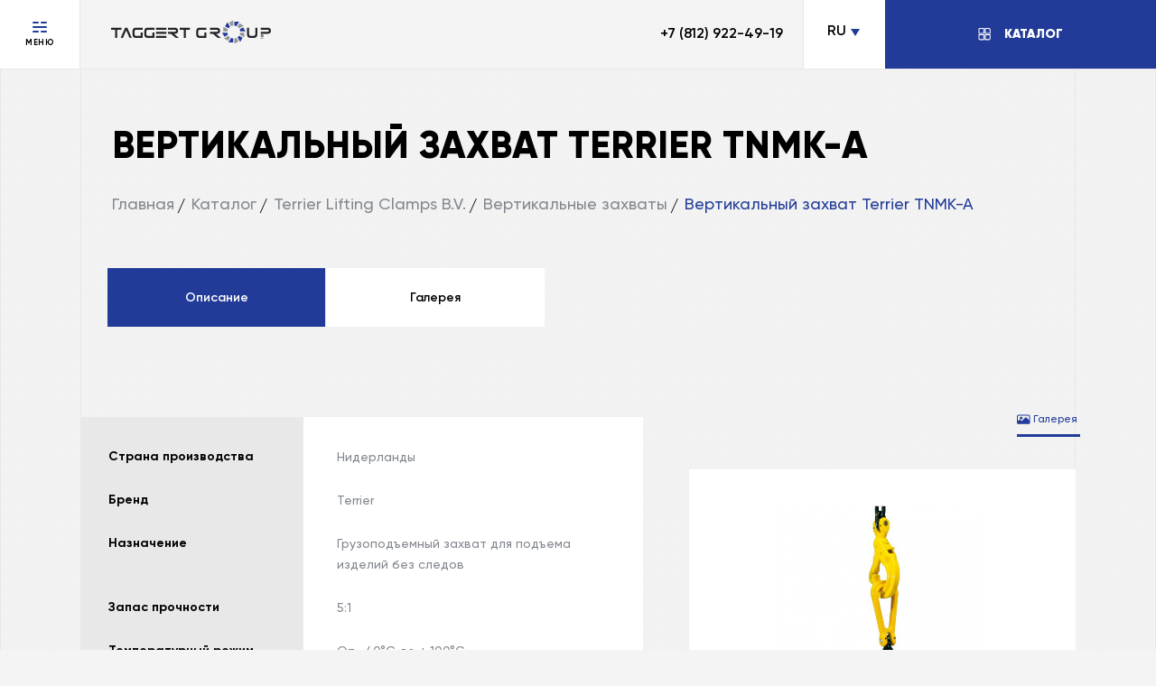

--- FILE ---
content_type: text/html; charset=UTF-8
request_url: https://taggert-group.ru/catalog/terrier-lifting-clamps/vertikalnye-zakhvaty/vertikalnyy-zakhvat-terrier-tnmka/
body_size: 55623
content:
<!DOCTYPE html>
<html lang="ru" lang="ru">
<head>
    <!-- Google Tag Manager -->
        <!-- End Google Tag Manager -->

    <meta charset="UTF-8">
    <meta name="viewport" content="width=device-width, initial-scale=1.0">
    <meta http-equiv="X-UA-Compatible" content="ie=edge">
    <title>Вертикальный захват Terrier TNMK-A  | Taggert Group</title>
    <meta http-equiv="Content-Type" content="text/html; charset=UTF-8" />
<meta name="robots" content="index, follow" />
<meta name="keywords" content="Pewag, Yale, RUD, РУД, JDT, Tecnomagnete" />
<meta name="description" content="Каталог | TAGGERT GROUP" />
<link href="/bitrix/cache/css/s1/DVIGA/page_03d9db17c62494b88315f0ad6251117a/page_03d9db17c62494b88315f0ad6251117a_v1.css?1692858485290" type="text/css"  rel="stylesheet" />
<link href="/bitrix/cache/css/s1/DVIGA/template_7321bd8c339b068214fbcb48d7096e6b/template_7321bd8c339b068214fbcb48d7096e6b_v1.css?1692858346296108" type="text/css"  data-template-style="true" rel="stylesheet" />
    <meta property="og:type" content="website"><meta property="og:site_name" content="Taggert Group"><meta property="og:image" content="https://taggert-group.ru/upload/iblock/677/Vertikalnyy-zakhvat-Terrier-TNMKA.png"><meta property="og:image:width" content="1000"><meta property="og:image:height" content="800"><meta property="og:url" content="https://taggert-group.ru/catalog/terrier-lifting-clamps/vertikalnye-zakhvaty/vertikalnyy-zakhvat-terrier-tnmka/"><meta property="og:title" content="Вертикальный захват Terrier TNMK-A  | Taggert Group"><meta property="og:description" content="Каталог | TAGGERT GROUP">
    <link rel="apple-touch-icon" sizes="180x180" href="/local/templates/DVIGA/assets/img/favicon/apple-icon-120x120.png">
    <link rel="icon" type="image/png" sizes="32x32" href="/local/templates/DVIGA/assets/img/favicon/favicon-32x32.png">
    <link rel="icon" type="image/png" sizes="16x16" href="/local/templates/DVIGA/assets/img/favicon/favicon-16x16.png">

    <link rel="preload" href="/local/templates/DVIGA/assets/fonts/Gilroy-Black.woff2" as="font"
          crossorigin="anonymous">
    <link rel="preload" href="/local/templates/DVIGA/assets/fonts/Gilroy-Bold.woff2" as="font"
          crossorigin="anonymous">
    <link rel="preload" href="/local/templates/DVIGA/assets/fonts/Gilroy-Medium.woff2" as="font"
          crossorigin="anonymous">
</head>
<body >
<!-- Google Tag Manager (noscript) -->
<noscript><iframe src="https://www.googletagmanager.com/ns.html?id=GTM-NV9MKBQ"
                  height="0" width="0" style="display:none;visibility:hidden"></iframe></noscript>
<!-- End Google Tag Manager (noscript) -->
<div style="display: none;">
    <svg xmlns="http://www.w3.org/2000/svg" xmlns:xlink="http://www.w3.org/1999/xlink"><defs>
            <clipPath id="clip0">
                <rect width="14" height="14" fill="white" transform="translate(14.875 0.867188) rotate(90)"/>
            </clipPath>

            <clipPath>
                <rect width="14" height="14" fill="white" transform="translate(0.599609 0.9375)"/>
            </clipPath>

            <clipPath>
                <rect width="10" height="10" fill="white" transform="translate(0.599609 0.9375)"/>
            </clipPath>

            <clipPath>
                <rect width="14" height="14" fill="white" transform="translate(0.599609 0.0507812)"/>
            </clipPath>

            <clipPath>
                <rect width="20" height="20" fill="white" transform="translate(0.404297 0.417969)"/>
            </clipPath>

            <clipPath>
                <rect width="16" height="16" fill="white" transform="translate(0.404297 0.417969)"/>
            </clipPath>

            <clipPath>
                <rect width="25" height="25" fill="white" transform="translate(0.203125 0.347656)"/>
            </clipPath>

            <clipPath>
                <rect width="18" height="18" fill="white" transform="translate(0.355469 0.914062)"/>
            </clipPath>
            <clipPath id="clip1">
                <rect width="17.9965" height="17.9965" fill="white" transform="translate(0.181641 1.19922)"/>
            </clipPath>

            <clipPath>
                <rect width="15" height="15" fill="white" transform="translate(0.0625 0.0703125)"/>
            </clipPath>

            <clipPath>
                <rect width="16" height="16" fill="white" transform="translate(0.302734 0.417969)"/>
            </clipPath>

            <clipPath id="clip0">
                <rect width="18" height="18" fill="white" transform="translate(0.805664 0.015625)"/>
            </clipPath>

            <clipPath>
                <rect width="20" height="20" fill="white" transform="translate(0.302734 0.417969)"/>
            </clipPath>
        </defs><symbol id="abbyy-logo" viewBox="0 0 106 32">
            <path d="M31.4748 18.4791C33.7083 18.4791 34.1413 19.6594 34.1413 22.4161C34.1413 26.3085 32.4135 26.3085 31.3341 26.3085H29.7509V18.4791H31.4748ZM31.6544 6.23022C33.2298 6.23022 33.8598 7.69205 33.8598 9.7091C33.8598 12.2775 33.0609 13.188 31.9369 13.188H29.7509V6.22925H31.6544V6.23022ZM22.6097 0.936195V31.6045H32.4727C39.3295 31.6045 40.769 27.0986 40.769 23.3285C40.769 20.1098 40.2206 16.7688 36.6601 15.6632C39.016 14.6954 40.8612 12.3454 40.8612 9.04613C40.8612 1.7797 35.8729 0.936195 32.5067 0.936195H22.6097ZM51.6414 18.4791C53.8701 18.4791 54.3088 19.6594 54.3088 22.4161C54.3088 26.3085 52.5811 26.3085 51.5007 26.3085H49.9185V18.4791H51.6414ZM51.821 6.23022C53.3964 6.23022 54.0264 7.69205 54.0264 9.7091C54.0264 12.2775 53.2265 13.187 52.1035 13.187H49.9185V6.22925H51.821V6.23022ZM42.7725 0.936195V31.6045H52.6393C59.5009 31.6045 60.9395 27.0986 60.9395 23.3285C60.9395 20.1088 60.3872 16.7678 56.8326 15.6632C59.1826 14.6954 61.0278 12.3454 61.0278 9.04516C61.0278 1.77873 56.0337 0.936195 52.6723 0.936195H42.7725ZM73.8426 0.936195C73.8426 0.936195 71.1645 11.3408 70.5578 13.2278C69.989 11.3321 67.509 0.936195 67.509 0.936195H60.8473C60.8473 0.936195 66.878 20.8349 66.9149 20.9339V31.6045H74.0561V20.9368C74.0998 20.831 80.1082 0.936195 80.1082 0.936195H73.8426ZM93.8636 0.936195C93.8636 0.936195 91.1894 11.3408 90.5798 13.2278C90.01 11.3321 87.53 0.936195 87.53 0.936195H80.879C80.879 0.936195 86.9 20.8349 86.9379 20.9339V31.6045H94.0771V20.9368C94.1218 20.831 100.13 0.936195 100.13 0.936195H93.8636ZM9.1252 19.7749L10.9724 10.6176L12.8196 19.7749H9.1252ZM15.2093 31.6093H21.3119L15.122 0.940075H6.82374L0.633789 31.6093H6.73541L8.05649 25.0767H13.8892L15.2093 31.6093ZM103.667 0.878923C103.967 0.877765 104.263 0.935923 104.54 1.05004C104.817 1.16415 105.068 1.33196 105.28 1.54378C105.491 1.75559 105.659 2.00722 105.773 2.28412C105.886 2.56103 105.944 2.85772 105.943 3.15708C105.945 3.45671 105.887 3.7538 105.774 4.0311C105.66 4.30841 105.493 4.56041 105.281 4.77251C105.07 4.98461 104.818 5.15259 104.541 5.26668C104.264 5.38078 103.967 5.43874 103.667 5.43719C103.367 5.4386 103.07 5.3806 102.793 5.26653C102.515 5.15247 102.263 4.98461 102.051 4.77262C101.839 4.56064 101.671 4.30874 101.557 4.03146C101.442 3.75417 101.384 3.457 101.385 3.15708C101.385 2.85744 101.443 2.56065 101.558 2.28376C101.673 2.00688 101.841 1.75536 102.053 1.54366C102.265 1.33196 102.517 1.16426 102.794 1.05018C103.071 0.9361 103.368 0.8779 103.667 0.878923ZM103.667 5.09454C104.699 5.09454 105.514 4.22579 105.514 3.15708C105.514 2.08352 104.694 1.22545 103.667 1.22545C102.636 1.22545 101.819 2.08352 101.819 3.15708C101.819 4.22579 102.631 5.09454 103.667 5.09454ZM102.835 2.00199H103.838C104.082 2.00199 104.589 2.06508 104.589 2.65913C104.589 2.81444 104.551 3.0406 104.208 3.17941V3.193C104.498 3.24736 104.519 3.5075 104.537 3.73852C104.556 4.08893 104.537 4.1559 104.627 4.27529H104.185C104.112 4.18599 104.118 4.13358 104.104 3.7589C104.098 3.55215 104.082 3.33569 103.606 3.33569H103.256V4.27529H102.835L102.835 2.00199ZM103.256 3.02313H103.739C104.098 3.02313 104.159 2.82123 104.159 2.65816C104.159 2.38249 103.972 2.31357 103.704 2.31357H103.256V3.02313Z" fill="#83888F"/>
        </symbol><symbol id="arrow-back" viewBox="0 0 13 14">
            <path d="M7.1449 1.0033L1.48805 6.66016L7.1449 12.317" stroke-width="2"/>
        </symbol><symbol id="arrow-down-blue" viewBox="0 0 10 9">
            <path d="M5.26442 8.88672L0.657741 0.907721L9.87109 0.907722L5.26442 8.88672Z" fill="#223B98"/>
        </symbol><symbol id="arrow-down-show" viewBox="0 0 15 15">
            <g clip-path="url(#clip0)">
                <path d="M2.11658 5.65881L7.77344 11.3157L13.4303 5.65881" stroke="#223B98" stroke-width="2"/>
            </g>

        </symbol><symbol id="arrow-down" viewBox="0 0 14 14">
            <mask maskUnits="userSpaceOnUse" x="0" y="0" width="14" height="14">
                <rect x="0.749023" y="0.769531" width="13" height="13.0029" fill="#C4C4C4"/>
            </mask>
            <g mask="url(#mask0)">
                <path d="M6.71869 13.4129C7.01159 13.7058 7.48646 13.7058 7.77935 13.4129L12.5523 8.63993C12.8452 8.34703 12.8452 7.87216 12.5523 7.57927C12.2594 7.28637 11.7846 7.28637 11.4917 7.57927L7.24902 11.8219L3.00638 7.57927C2.71349 7.28637 2.23862 7.28637 1.94572 7.57927C1.65283 7.87216 1.65283 8.34703 1.94572 8.63993L6.71869 13.4129ZM6.49902 0.769531V12.8826H7.99902V0.769531H6.49902Z"/>
            </g>
        </symbol><symbol id="arrow-right" viewBox="0 0 15 15">
            <g clip-path="url(#clip0)">
                <path d="M5.39123 13.6959L11.0481 8.03906L5.39123 2.38221" stroke-width="2"/>
            </g>

        </symbol><symbol id="arrow-solid-down" viewBox="0 0 11 11">
            <g clip-path="url(#clip0)">
                <path d="M5.5984 9.97266L0.991726 1.99366L10.2051 1.99366L5.5984 9.97266Z" fill="black"/>
            </g>

        </symbol><symbol id="arrow-top" viewBox="0 0 15 15">
            <g clip-path="url(#clip0)">
                <path d="M13.2571 9.70763L7.60021 4.05078L1.94336 9.70764" stroke="black" stroke-width="3"/>
            </g>

        </symbol><symbol id="bank-rossii-logo" viewBox="0 0 136 35">
            <path d="M17.2251 0.679688C13.882 0.680382 10.6143 1.67234 7.83501 3.53013C5.05572 5.38792 2.88972 8.02811 1.61088 11.1169C0.332046 14.2056 -0.00219256 17.6042 0.650429 20.8829C1.30305 24.1616 2.91322 27.1732 5.27735 29.5368C7.64147 31.9004 10.6534 33.51 13.9322 34.1619C17.2111 34.8138 20.6096 34.4789 23.6981 33.1994C26.7866 31.9199 29.4263 29.7533 31.2835 26.9737C33.1407 24.194 34.132 20.926 34.132 17.583C34.1319 15.3629 33.6946 13.1646 32.8449 11.1136C31.9952 9.06258 30.7497 7.19902 29.1798 5.62937C27.6098 4.05971 25.746 2.81469 23.6947 1.96542C21.6435 1.11614 19.4451 0.679252 17.2251 0.679688ZM17.2251 33.1807C14.1402 33.1803 11.1248 32.2651 8.56009 30.5509C5.99537 28.8367 3.99654 26.4005 2.81635 23.5503C1.63616 20.7002 1.32761 17.5641 1.92972 14.5386C2.53183 11.5131 4.01756 8.73406 6.19903 6.55291C8.38051 4.37177 11.1598 2.88647 14.1854 2.28482C17.2109 1.68317 20.347 1.9922 23.197 3.17282C26.047 4.35344 28.4828 6.35264 30.1966 8.91762C31.9104 11.4826 32.8252 14.4982 32.8252 17.583C32.8254 19.6316 32.422 21.6602 31.6381 23.5528C30.8542 25.4455 29.705 27.1651 28.2564 28.6136C26.8077 30.0621 25.0878 31.2109 23.1951 31.9946C21.3023 32.7782 19.2737 33.1813 17.2251 33.1807Z" fill="#83888F"/>
            <path d="M17.2273 30.2602C17.3527 30.2668 17.4781 30.2475 17.5957 30.2034C17.7133 30.1593 17.8206 30.0914 17.9107 30.0039C18.0008 29.9164 18.0719 29.8112 18.1194 29.695C18.1669 29.5787 18.19 29.4539 18.187 29.3283C18.2354 29.4416 18.3097 29.542 18.404 29.6213C18.4983 29.7007 18.6098 29.7567 18.7298 29.785C18.9773 29.8315 19.2331 29.8018 19.4635 29.6999C19.5804 29.6574 19.6873 29.5911 19.7775 29.5053C19.8676 29.4195 19.9391 29.316 19.9874 29.2013C20.0357 29.0866 20.0598 28.9632 20.0583 28.8387C20.0567 28.7143 20.0294 28.5915 19.9782 28.4781C20.0994 28.661 20.2833 28.7933 20.4953 28.85C20.7073 28.9066 20.9327 28.8838 21.129 28.7856C21.2538 28.7435 21.3682 28.6753 21.4646 28.5854C21.5609 28.4956 21.637 28.3862 21.6877 28.2646C21.7384 28.143 21.7626 28.012 21.7586 27.8803C21.7547 27.7486 21.7227 27.6193 21.6648 27.501C20.9707 25.8529 20.281 24.2341 19.5847 22.5871C19.5217 22.438 19.468 22.2837 19.3982 22.1352C19.3543 22.0277 19.3007 21.9244 19.2382 21.8265C19.194 21.7665 19.1384 21.7158 19.0745 21.6774C19.7578 21.7401 20.4096 21.9939 20.9553 22.4098C21.0315 22.4603 21.0266 22.467 21.3177 22.3762C21.447 22.3384 21.5861 22.3535 21.7044 22.4182C21.8363 22.4885 21.9625 22.5691 22.0817 22.6592C22.4684 22.961 22.8619 23.252 23.2279 23.5782C23.3981 23.7299 23.6434 23.9895 23.6092 24.2237C23.5827 24.4408 23.0524 24.9445 22.8945 25.094C22.5185 25.4499 23.0869 26.1189 23.8449 26.0554C23.7656 25.9886 23.7037 25.9034 23.6647 25.8072C23.6257 25.7111 23.6108 25.6068 23.6211 25.5036C23.6847 25.5105 23.749 25.5045 23.8101 25.4858C23.8713 25.4671 23.928 25.4362 23.9768 25.3949C24.1406 25.2474 24.0673 24.8131 24.219 24.6651C24.738 24.4255 25.3088 24.3202 25.8791 24.359C26.0981 24.3498 26.3274 24.2907 26.3113 23.9498C26.6425 23.9721 26.7117 24.2187 26.7117 24.4408C26.9966 24.2796 27.2407 23.5062 26.1881 23.3304L26.1878 23.33C26.2295 23.2855 26.2797 23.2498 26.3354 23.2249C26.391 23.2 26.4511 23.1865 26.5121 23.1851C26.573 23.1837 26.6337 23.1944 26.6904 23.2167C26.7472 23.239 26.7989 23.2724 26.8426 23.3149C27.0138 23.0322 26.581 22.4738 25.802 22.7884C25.804 22.7865 25.4517 22.3247 24.3977 23.5053C24.2659 23.4049 24.1334 23.3066 24.0129 23.195C23.6052 22.8234 22.5779 21.8183 22.5779 21.8183C22.6046 21.396 22.5447 20.9727 22.4018 20.5744C22.2589 20.176 22.0361 19.8111 21.7471 19.5021C21.3822 19.1894 20.9295 18.9972 20.4512 18.9519C20.5987 18.7273 20.7248 18.4894 20.8279 18.2413C21.4149 18.8283 22.5942 19.0036 22.5942 18.0131C23.5557 18.9746 24.4484 18.4565 24.4484 17.8525C24.4816 18.1584 24.5504 18.4593 24.6535 18.7492C24.7746 19.0731 25.215 20.3146 26.3516 20.3146C26.3773 20.7467 26.3795 22.1654 27.7376 22.4834C27.8009 22.492 27.8602 22.5196 27.9076 22.5625C28.7834 23.2938 29.8751 23.7173 31.015 23.768C30.838 23.6411 30.5585 23.4734 30.5142 22.672C30.4863 22.1432 30.4281 19.4003 30.4281 15.5359C30.4281 14.1683 30.281 9.73688 25.8997 9.11952C25.5764 9.052 25.2428 9.05051 24.919 9.11514C24.5952 9.17978 24.2877 9.3092 24.0152 9.49564C23.6079 9.78505 23.3151 10.2082 23.1878 10.6914C23.0605 11.1745 23.1068 11.687 23.3187 12.1395C23.3303 12.1787 23.3459 12.2166 23.3653 12.2526C23.4359 12.3602 23.4638 12.4902 23.4436 12.6173C23.4233 12.7444 23.3563 12.8594 23.2558 12.9397C22.9109 13.3061 22.4501 13.5422 21.9513 13.6083C21.8006 13.622 21.6488 13.5995 21.5086 13.5425C21.3684 13.4856 21.2438 13.3959 21.1454 13.281C20.648 12.7956 20.317 12.1653 20.1996 11.4804C20.045 10.8025 20.0958 10.0939 20.3457 9.44503C20.539 9.07529 20.823 8.76072 21.1712 8.53086C21.5194 8.30101 21.9203 8.1634 22.3363 8.13095C22.7377 7.37979 23.8911 7.67723 23.8911 7.67723C24.1797 7.73983 24.2815 7.82186 24.3537 7.96461C24.3537 7.96461 24.8601 7.19394 24.3828 6.88443C23.8961 6.65353 23.3742 6.50589 22.8387 6.44766C22.8387 5.94538 22.0089 5.55484 20.5088 5.82287C18.6954 6.1468 18.3058 5.4375 18.3058 5.4375C18.2864 5.72863 18.3515 6.01918 18.4934 6.27411C18.6354 6.52904 18.848 6.73746 19.1058 6.87423C18.0397 8.09403 17.3827 9.61731 17.2272 11.2299C17.0717 9.61731 16.4147 8.09403 15.3486 6.87423C15.6063 6.73746 15.819 6.52904 15.9609 6.27411C16.1029 6.01918 16.168 5.72863 16.1485 5.4375C16.1485 5.4375 15.7589 6.1468 13.9455 5.82287C12.4455 5.55484 11.6157 5.94538 11.6157 6.44766C11.0802 6.5059 10.5583 6.65354 10.0716 6.88443C9.59428 7.19394 10.1007 7.96461 10.1007 7.96461C10.173 7.82186 10.2748 7.73983 10.5633 7.67723C10.5633 7.67723 11.7167 7.37979 12.1182 8.13095C12.5341 8.1634 12.935 8.30101 13.2832 8.53086C13.6314 8.76072 13.9155 9.07529 14.1087 9.44503C14.371 10.0911 14.4222 10.8035 14.2548 11.4804C14.1322 12.1635 13.8019 12.7923 13.309 13.281C13.2106 13.3959 13.086 13.4856 12.9458 13.5425C12.8056 13.5995 12.6538 13.622 12.5031 13.6083C12.0043 13.5422 11.5435 13.3061 11.1986 12.9397C11.0981 12.8594 11.0311 12.7444 11.0109 12.6173C10.9906 12.4902 11.0185 12.3602 11.0892 12.2526C11.1085 12.2166 11.1241 12.1787 11.1358 12.1395C11.3476 11.687 11.3939 11.1745 11.2666 10.6914C11.1394 10.2082 10.8465 9.78505 10.4393 9.49564C10.1667 9.3092 9.85926 9.17978 9.53542 9.11514C9.21158 9.05051 8.87802 9.052 8.55477 9.11952C4.17343 9.73688 4.02631 14.1683 4.02631 15.5359C4.02631 19.4003 3.96815 22.1432 3.9402 22.672C3.89593 23.4734 3.61641 23.6411 3.43945 23.768C4.5793 23.7173 5.671 23.2938 6.54682 22.5625C6.59423 22.5196 6.65349 22.492 6.71685 22.4834C8.07491 22.1654 8.07716 20.7467 8.10286 20.3146C9.23939 20.3146 9.67987 19.0731 9.80093 18.7492C9.90405 18.4593 9.97287 18.1584 10.006 17.8525C10.006 18.4565 10.8987 18.9746 11.8602 18.0131C11.8602 19.0036 13.0395 18.8283 13.6266 18.2413C13.7296 18.4894 13.8557 18.7273 14.0033 18.9519C13.5249 18.9972 13.0722 19.1894 12.7073 19.5021C12.4183 19.8111 12.1955 20.176 12.0526 20.5744C11.9097 20.9727 11.8498 21.396 11.8765 21.8183C11.8765 21.8183 10.8492 22.8234 10.4415 23.195C10.3211 23.3066 10.1885 23.4049 10.0567 23.5053C9.00267 22.3247 8.65043 22.7865 8.65246 22.7884C7.87342 22.4738 7.44065 23.0322 7.6118 23.3149C7.6555 23.2724 7.70725 23.239 7.764 23.2167C7.82076 23.1944 7.88139 23.1837 7.94235 23.1851C8.00332 23.1865 8.06339 23.2 8.11906 23.2249C8.17473 23.2498 8.22488 23.2855 8.26658 23.33L8.26651 23.3304C7.21369 23.5062 7.45784 24.2796 7.74275 24.4408C7.74275 24.2187 7.81191 23.9721 8.14313 23.9498C8.12697 24.2907 8.35627 24.3499 8.57533 24.359C9.1456 24.3202 9.71646 24.4255 10.2354 24.6651C10.3871 24.8131 10.3139 25.2474 10.4776 25.3949C10.5264 25.4362 10.5831 25.4671 10.6443 25.4858C10.7054 25.5045 10.7698 25.5105 10.8333 25.5036C10.8437 25.6068 10.8287 25.7111 10.7897 25.8072C10.7507 25.9034 10.6888 25.9886 10.6095 26.0554C11.3676 26.1189 11.9359 25.4499 11.56 25.094C11.4021 24.9445 10.8718 24.4409 10.8453 24.2237C10.811 23.9895 11.0564 23.7299 11.2266 23.5782C11.5925 23.252 11.986 22.961 12.3727 22.6592C12.492 22.5691 12.6182 22.4885 12.7501 22.4182C12.8684 22.3535 13.0074 22.3384 13.1368 22.3762C13.4278 22.467 13.4229 22.4603 13.4992 22.4098C14.0449 21.9939 14.6967 21.7401 15.38 21.6774C15.3161 21.7158 15.2605 21.7665 15.2163 21.8265C15.1538 21.9244 15.1002 22.0277 15.0563 22.1352C14.9865 22.2838 14.9328 22.438 14.8698 22.5871C14.1735 24.2341 13.4838 25.853 12.7897 27.501C12.7318 27.6193 12.6998 27.7486 12.6958 27.8803C12.6919 28.012 12.7161 28.143 12.7668 28.2646C12.8175 28.3862 12.8936 28.4956 12.9899 28.5854C13.0863 28.6753 13.2007 28.7435 13.3255 28.7856C13.5218 28.8838 13.7472 28.9066 13.9592 28.85C14.1712 28.7933 14.3551 28.661 14.4763 28.4781C14.4251 28.5915 14.3978 28.7143 14.3962 28.8387C14.3946 28.9632 14.4188 29.0866 14.4671 29.2013C14.5154 29.316 14.5869 29.4195 14.677 29.5053C14.7672 29.5911 14.8741 29.6574 14.991 29.6999C15.2214 29.8018 15.4772 29.8315 15.7247 29.785C15.8446 29.7567 15.9562 29.7007 16.0505 29.6213C16.1448 29.542 16.2191 29.4416 16.2675 29.3283C16.2645 29.4539 16.2875 29.5787 16.3351 29.695C16.3826 29.8112 16.4537 29.9164 16.5438 30.0039C16.6339 30.0914 16.7412 30.1593 16.8588 30.2034C16.9764 30.2475 17.1018 30.2669 17.2273 30.2602Z" fill="#83888F"/>
            <path d="M45.7752 11.6812C46.7069 11.6812 48.6082 11.5982 49.6944 11.5312C49.6666 11.7306 49.6501 11.9313 49.6449 12.1325C49.6449 12.2491 49.6798 12.5168 49.6944 12.7003C48.7248 12.5665 47.1233 12.4673 46.6254 12.4673C46.276 12.4673 44.922 12.4994 44.1882 12.5665V16.7579H45.0384C46.7767 16.7579 50.434 17.0912 50.434 20.1122C50.434 22.5654 48.3783 23.685 45.6762 23.6689C45.3733 23.6689 44.2407 23.6194 43.5186 23.6194C43.1956 23.618 42.8729 23.6345 42.5518 23.6689C42.6537 21.8316 42.6858 19.2939 42.6858 17.1902C42.6858 15.3049 42.6712 12.4499 42.5518 11.5312C43.6203 11.5822 45.3878 11.6812 45.7752 11.6812ZM44.1882 22.7008C44.622 22.7167 45.1374 22.7343 45.6063 22.7343C47.5774 22.7343 48.7247 21.8142 48.7247 20.0962C48.7247 18.2429 47.3591 17.6415 44.1882 17.6415V22.7008Z" fill="#83888F"/>
            <path d="M52.3295 16.2057C52.6982 15.8242 53.1431 15.5246 53.6353 15.3264C54.1274 15.1282 54.6558 15.036 55.186 15.0555C55.5864 15.0057 55.9929 15.0476 56.3747 15.178C56.7565 15.3085 57.1036 15.5241 57.3898 15.8086C57.676 16.0931 57.8936 16.4389 58.0264 16.8199C58.1591 17.201 58.2034 17.6072 58.156 18.0079V22.1485C58.156 23.0002 58.3393 23.1997 58.6888 23.1997C58.8251 23.1954 58.9602 23.1728 59.0905 23.1326L59.1897 23.5345C58.8006 23.7309 58.3732 23.8393 57.9375 23.8519C57.7053 23.8757 57.4724 23.8142 57.2822 23.6789C57.092 23.5436 56.9575 23.3438 56.9038 23.1166L56.8048 22.7512C56.0476 23.4037 55.0975 23.7903 54.0999 23.8519C52.58 23.8519 51.5928 23.0497 51.5928 21.6476C51.5928 20.1451 52.7139 19.4434 54.2484 19.1611L55.9488 18.8437C56.5195 18.7432 56.8224 18.5758 56.8224 18.1594C56.8224 16.3396 56.0536 15.8722 54.7841 15.8722C54.3111 15.8277 53.8363 15.937 53.4303 16.1838C53.0243 16.4306 52.7088 16.8018 52.5305 17.2422H52.3295V16.2057ZM56.8224 19.3606L55.7188 19.5265C54.5163 19.7114 53.1798 20.1277 53.1798 21.3988C53.1798 22.3655 53.7156 22.8838 54.7986 22.8838C55.1844 22.8795 55.5647 22.7924 55.9138 22.6284C56.263 22.4644 56.5728 22.2273 56.8224 21.9332V19.3606Z" fill="#83888F"/>
            <path d="M61.4772 15.2683C61.6607 15.2683 62.01 15.2347 62.2605 15.2188C62.1265 16.4854 62.109 18.589 62.109 18.6736C62.8107 18.707 63.827 18.7405 64.3657 18.7405C64.9159 18.7405 65.9671 18.707 66.468 18.6736C66.468 18.5731 66.4504 16.4707 66.3195 15.2188C66.599 15.2347 66.9687 15.2683 67.1667 15.2683C67.3531 15.2683 67.7025 15.2347 67.953 15.2188C67.819 16.4707 67.8015 18.5731 67.8015 19.4407C67.8015 20.1425 67.819 22.3963 67.953 23.6657C67.6981 23.6325 67.4413 23.616 67.1842 23.6162C66.8952 23.615 66.6065 23.6316 66.3195 23.6657C66.4504 22.3963 66.468 20.1425 66.468 19.6097C65.7343 19.5573 64.7326 19.4917 64.3482 19.4917C63.894 19.4917 62.7788 19.5238 62.109 19.5748C62.109 20.1425 62.1266 22.3963 62.2605 23.6657C62.0056 23.6326 61.7488 23.6161 61.4918 23.6162C61.2018 23.6151 60.912 23.6317 60.624 23.6657C60.7551 22.3963 60.7727 20.1425 60.7727 19.4407C60.7727 18.589 60.7551 16.4707 60.624 15.2188C60.9065 15.2347 61.2763 15.2683 61.4772 15.2683Z" fill="#83888F"/>
            <path d="M71.0719 15.2683C71.2525 15.2683 71.6047 15.2347 71.8522 15.2188C71.7213 16.4707 71.7067 18.589 71.7067 18.892H71.9746C72.5248 18.892 75.3463 15.6846 75.6142 15.2188C75.8471 15.2347 76.2286 15.2683 76.4296 15.2683C76.5983 15.2683 77.0002 15.2347 77.2477 15.2188L73.2586 18.7915C73.7624 19.3913 76.412 22.3802 77.6146 23.6658C77.1662 23.6324 76.8488 23.6163 76.6159 23.6163C76.313 23.6163 75.8617 23.6324 75.5123 23.6658C74.4177 22.1568 73.2365 20.7126 71.9746 19.3405H71.7067C71.7067 19.9592 71.7213 22.3963 71.8522 23.6658C71.5984 23.6325 71.3426 23.6159 71.0866 23.6163C70.7966 23.6154 70.5068 23.6319 70.2188 23.6658C70.3556 22.3963 70.3732 20.1425 70.3732 19.4408C70.3732 18.5891 70.3556 16.4708 70.2188 15.2188C70.5041 15.2347 70.8709 15.2683 71.0719 15.2683Z" fill="#83888F"/>
            <path d="M84.9935 11.5823C85.5758 11.5823 86.33 11.5313 86.761 11.5313C89.8503 11.5313 91.0529 12.4674 91.0529 14.5697C91.0529 17.2922 88.7643 18.1599 86.0475 18.1599C85.8962 18.1599 85.2585 18.1263 84.9412 18.0929V20.9799C84.936 21.8781 84.9817 22.7759 85.0781 23.6689C84.7949 23.6357 84.51 23.6192 84.2248 23.6194C83.9174 23.6183 83.6102 23.6348 83.3047 23.6689C83.4067 21.8316 83.4415 19.2939 83.4415 17.1902C83.4415 15.3049 83.4241 12.4499 83.3047 11.5312C83.858 11.5474 84.6092 11.5823 84.9935 11.5823ZM85.6429 17.2748C87.981 17.2748 89.3524 16.3401 89.3524 14.5697C89.3524 12.9173 88.0479 12.4674 86.429 12.4674C86.1465 12.4674 85.1771 12.4835 84.9412 12.5169V17.2064C85.1732 17.2454 85.4077 17.2682 85.6429 17.2748Z" fill="#83888F"/>
            <path d="M99.7475 19.3949C99.7892 19.9755 99.7087 20.5583 99.5111 21.1058C99.3135 21.6532 99.0033 22.1532 98.6004 22.5733C98.1976 22.9934 97.7112 23.3244 97.1725 23.5448C96.6338 23.7652 96.0549 23.8702 95.4731 23.8529C94.9153 23.8728 94.3595 23.7767 93.8407 23.5708C93.322 23.365 92.8515 23.0538 92.4592 22.6569C92.0668 22.26 91.7609 21.786 91.561 21.2649C91.3611 20.7438 91.2714 20.1869 91.2976 19.6294C91.2469 19.0373 91.3219 18.4411 91.5179 17.88C91.7138 17.3189 92.0262 16.8056 92.4345 16.3737C92.8429 15.9419 93.3379 15.6013 93.8872 15.3743C94.4364 15.1473 95.0275 15.039 95.6216 15.0565C96.1862 15.0399 96.748 15.1424 97.2704 15.3575C97.7927 15.5725 98.2639 15.8952 98.6532 16.3045C99.0425 16.7138 99.3412 17.2006 99.5297 17.7331C99.7183 18.2656 99.7925 18.8318 99.7475 19.3949ZM92.8846 19.5785C92.8846 21.4652 93.6707 23.2007 95.4382 23.2007C97.1415 23.2007 98.1606 21.5642 98.1606 19.328C98.1606 17.5256 97.4589 15.7058 95.5721 15.7058C93.7697 15.7058 92.8846 17.5925 92.8846 19.5785V19.5785Z" fill="#83888F"/>
            <path d="M107.931 17.0355H107.73C107.502 16.6228 107.165 16.2803 106.756 16.045C106.347 15.8098 105.881 15.6906 105.41 15.7005C103.456 15.7005 102.521 17.5872 102.521 19.4232C102.521 21.543 103.689 23.1954 105.759 23.1954C106.203 23.2046 106.642 23.1044 107.038 22.9035C107.435 22.7027 107.775 22.4074 108.03 22.0437L108.181 22.2272L107.981 23.0454C107.171 23.5848 106.216 23.8647 105.243 23.8476C104.664 23.8736 104.085 23.7771 103.545 23.5645C103.005 23.3519 102.516 23.0279 102.109 22.6137C101.702 22.1995 101.388 21.7043 101.185 21.1604C100.983 20.6164 100.897 20.0359 100.934 19.4567C100.905 18.8601 101.003 18.2641 101.221 17.7083C101.44 17.1524 101.774 16.6494 102.202 16.2328C102.63 15.8161 103.142 15.4952 103.704 15.2915C104.265 15.0878 104.863 15.0059 105.459 15.0512C106.469 15.0471 107.462 15.2996 108.348 15.785L107.931 17.0355Z" fill="#83888F"/>
            <path d="M116.353 17.0355H116.155C115.927 16.6229 115.59 16.2804 115.182 16.0451C114.774 15.8098 114.308 15.6906 113.837 15.7004C111.88 15.7004 110.946 17.5872 110.946 19.4232C110.946 21.5429 112.119 23.1954 114.187 23.1954C114.63 23.2039 115.069 23.1034 115.464 22.9026C115.86 22.7018 116.2 22.4068 116.455 22.0437L116.603 22.2272L116.405 23.0454C115.596 23.5848 114.641 23.8647 113.668 23.8476C113.089 23.8732 112.51 23.7766 111.97 23.5638C111.431 23.3511 110.942 23.0271 110.536 22.6128C110.129 22.1986 109.815 21.7035 109.613 21.1597C109.41 20.616 109.325 20.0357 109.362 19.4567C109.333 18.8601 109.43 18.2641 109.649 17.7083C109.868 17.1524 110.202 16.6495 110.63 16.2328C111.058 15.8161 111.57 15.4953 112.131 15.2915C112.693 15.0878 113.291 15.0059 113.887 15.0512C114.896 15.0474 115.89 15.2999 116.775 15.785L116.353 17.0355Z" fill="#83888F"/>
            <path d="M118.834 23.6201C118.732 23.6201 118.432 23.6522 118.298 23.6696C118.432 22.4002 118.449 20.1464 118.449 19.4446C118.449 18.5929 118.432 16.4746 118.298 15.2227C118.583 15.2386 118.947 15.2722 119.148 15.2722C119.332 15.2722 119.681 15.2386 119.934 15.2227C119.8 16.4746 119.786 18.577 119.786 19.4446C119.786 20.1464 119.8 21.1306 119.818 21.598C120.735 20.4812 124.008 16.3248 124.794 15.2227C124.958 15.256 125.125 15.2726 125.292 15.2722C125.391 15.2722 125.74 15.2386 125.93 15.2227C125.793 16.4746 125.775 18.577 125.775 19.4446C125.775 20.1464 125.793 22.4002 125.93 23.6696C125.675 23.6367 125.418 23.6202 125.161 23.6201C124.87 23.619 124.579 23.6356 124.29 23.6696C124.424 22.4002 124.442 20.1464 124.442 19.4446C124.442 18.577 124.424 17.5099 124.41 17.1576C122.59 19.23 120.89 21.4042 119.317 23.6696C119.158 23.6351 118.996 23.6185 118.834 23.6201Z" fill="#83888F"/>
            <path d="M128.283 23.6162C128.181 23.6162 127.881 23.6483 127.75 23.6657C127.881 22.3963 127.899 20.1425 127.899 19.4407C127.899 18.589 127.881 16.4707 127.75 15.2188C128.032 15.2347 128.396 15.2683 128.597 15.2683C128.781 15.2683 129.133 15.2347 129.384 15.2188C129.25 16.4707 129.235 18.5731 129.235 19.4407C129.235 20.1425 129.249 21.1267 129.267 21.5941C130.184 20.4773 133.454 16.3209 134.24 15.2188C134.405 15.252 134.573 15.2685 134.741 15.2683C134.84 15.2683 135.192 15.2347 135.376 15.2188C135.245 16.4707 135.227 18.5731 135.227 19.4407C135.227 20.1425 135.245 22.3963 135.376 23.6657C135.121 23.6326 134.864 23.6161 134.607 23.6162C134.318 23.615 134.029 23.6316 133.742 23.6657C133.876 22.3963 133.891 20.1425 133.891 19.4407C133.891 18.5731 133.876 17.506 133.859 17.1537C132.04 19.2276 130.339 21.4016 128.763 23.6657C128.606 23.6311 128.444 23.6145 128.283 23.6162Z" fill="#83888F"/>
        </symbol><symbol id="burger-blue" viewBox="0 0 17 13">
            <rect y="0.789062" width="7" height="2" rx="1" fill="#223B98"/>
            <rect x="9.03857" y="0.789062" width="7" height="2" rx="1" fill="#223B98"/>
            <rect y="10.7891" width="7" height="2" rx="1" fill="#223B98"/>
            <rect x="9.03809" y="10.7891" width="7" height="2" rx="1" fill="#223B98"/>
            <rect y="5.78906" width="16" height="2" rx="1" fill="#223B98"/>
        </symbol><symbol id="cancel" viewBox="0 0 21 21">
            <g clip-path="url(#clip0)">
                <path fill-rule="evenodd" clip-rule="evenodd" d="M10.4043 0.417969C4.9043 0.417969 0.404297 4.91797 0.404297 10.418C0.404297 15.918 4.9043 20.418 10.4043 20.418C15.9043 20.418 20.4043 15.918 20.4043 10.418C20.4043 4.91797 15.9043 0.417969 10.4043 0.417969ZM14.7793 13.043L13.0293 14.793L10.4043 12.168L7.7793 14.793L6.0293 13.043L8.6543 10.418L6.0293 7.79297L7.7793 6.04297L10.4043 8.66797L13.0293 6.04297L14.7793 7.79297L12.1543 10.418L14.7793 13.043Z" fill="#DE5757"/>
            </g>

        </symbol><symbol id="catalog-icon-blue" viewBox="0 0 17 17">
            <path d="M7.58349 0.464844H2.26867C1.20942 0.464844 0.347656 1.32661 0.347656 2.38586V7.70067C0.347656 8.05433 0.634336 8.34101 0.987995 8.34101H7.58349C7.93715 8.34101 8.22383 8.05433 8.22383 7.70067V1.10518C8.22383 0.751524 7.93715 0.464844 7.58349 0.464844ZM6.94315 7.06034H1.62833V2.38586C1.62833 2.03278 1.91559 1.74552 2.26867 1.74552H6.94315V7.06034Z" fill="#223B98"/>
            <path d="M7.58349 8.98047H0.987995C0.634336 8.98047 0.347656 9.26715 0.347656 9.62081V14.9356C0.347656 15.9949 1.20942 16.8566 2.26867 16.8566H7.58349C7.93715 16.8566 8.22383 16.57 8.22383 16.2163V9.62081C8.22383 9.26715 7.93715 8.98047 7.58349 8.98047ZM6.94315 15.576H2.26867C1.91559 15.576 1.62833 15.2887 1.62833 14.9356V10.2611H6.94315V15.576Z" fill="#223B98"/>
            <path d="M14.8194 0.464844H9.5046C9.15094 0.464844 8.86426 0.751524 8.86426 1.10518V7.70067C8.86426 8.05433 9.15094 8.34101 9.5046 8.34101H16.1001C16.4537 8.34101 16.7404 8.05433 16.7404 7.70067V2.38586C16.7404 1.32661 15.8787 0.464844 14.8194 0.464844ZM15.4597 7.06034H10.1449V1.74552H14.8194C15.1725 1.74552 15.4597 2.03278 15.4597 2.38586V7.06034Z" fill="#223B98"/>
            <path d="M16.1001 8.98047H9.5046C9.15094 8.98047 8.86426 9.26715 8.86426 9.62081V16.2163C8.86426 16.57 9.15094 16.8566 9.5046 16.8566H14.8194C15.8787 16.8566 16.7404 15.9949 16.7404 14.9356V9.62081C16.7404 9.26715 16.4537 8.98047 16.1001 8.98047ZM15.4597 14.9356C15.4597 15.2887 15.1725 15.576 14.8194 15.576H10.1449V10.2611H15.4597V14.9356Z" fill="#223B98"/>
        </symbol><symbol id="catalog-icon-white" viewBox="0 0 21 21">
            <path d="M9.62318 0.492188H3.13871C1.84634 0.492188 0.794922 1.54361 0.794922 2.83597V9.32044C0.794922 9.75193 1.14469 10.1017 1.57618 10.1017H9.62318C10.0547 10.1017 10.4044 9.75193 10.4044 9.32044V1.27345C10.4044 0.841958 10.0547 0.492188 9.62318 0.492188ZM8.84192 8.53918H2.35744V2.83597C2.35744 2.40518 2.70792 2.05471 3.13871 2.05471H8.84192V8.53918Z" fill="white"/>
            <path d="M9.62318 10.8828H1.57618C1.14469 10.8828 0.794922 11.2326 0.794922 11.6641V18.1485C0.794922 19.4409 1.84634 20.4923 3.13871 20.4923H9.62318C10.0547 20.4923 10.4044 20.1426 10.4044 19.7111V11.6641C10.4044 11.2326 10.0547 10.8828 9.62318 10.8828ZM8.84192 18.9298H3.13871C2.70792 18.9298 2.35744 18.5793 2.35744 18.1485V12.4453H8.84192V18.9298Z" fill="white"/>
            <path d="M18.4513 0.492188H11.9668C11.5353 0.492188 11.1855 0.841958 11.1855 1.27345V9.32044C11.1855 9.75193 11.5353 10.1017 11.9668 10.1017H20.0138C20.4453 10.1017 20.7951 9.75193 20.7951 9.32044V2.83597C20.7951 1.54361 19.7436 0.492188 18.4513 0.492188ZM19.2325 8.53918H12.7481V2.05471H18.4513C18.8821 2.05471 19.2325 2.40518 19.2325 2.83597V8.53918Z" fill="white"/>
            <path d="M20.0138 10.8828H11.9668C11.5353 10.8828 11.1855 11.2326 11.1855 11.6641V19.7111C11.1855 20.1426 11.5353 20.4923 11.9668 20.4923H18.4513C19.7436 20.4923 20.7951 19.4409 20.7951 18.1485V11.6641C20.7951 11.2326 20.4453 10.8828 20.0138 10.8828ZM19.2325 18.1485C19.2325 18.5793 18.8821 18.9298 18.4513 18.9298H12.7481V12.4453H19.2325V18.1485Z" fill="white"/>
        </symbol><symbol id="catalog" viewBox="0 0 21 21">
            <path d="M9.23255 0.324219H2.74808C1.45572 0.324219 0.404297 1.37564 0.404297 2.668V9.15247C0.404297 9.58396 0.754068 9.93373 1.18556 9.93373H9.23255C9.66404 9.93373 10.0138 9.58396 10.0138 9.15247V1.10548C10.0138 0.67399 9.66404 0.324219 9.23255 0.324219ZM8.45129 8.37121H1.96682V2.668C1.96682 2.23722 2.31729 1.88674 2.74808 1.88674H8.45129V8.37121Z" fill="black"/>
            <path d="M9.23255 10.7148H1.18556C0.754068 10.7148 0.404297 11.0646 0.404297 11.4961V17.9806C0.404297 19.2729 1.45572 20.3244 2.74808 20.3244H9.23255C9.66404 20.3244 10.0138 19.9746 10.0138 19.5431V11.4961C10.0138 11.0646 9.66404 10.7148 9.23255 10.7148ZM8.45129 18.7618H2.74808C2.31729 18.7618 1.96682 18.4114 1.96682 17.9806V12.2774H8.45129V18.7618Z" fill="black"/>
            <path d="M18.0607 0.324219H11.5762C11.1447 0.324219 10.7949 0.67399 10.7949 1.10548V9.15247C10.7949 9.58396 11.1447 9.93373 11.5762 9.93373H19.6232C20.0547 9.93373 20.4044 9.58396 20.4044 9.15247V2.668C20.4044 1.37564 19.353 0.324219 18.0607 0.324219ZM18.8419 8.37121H12.3574V1.88674H18.0607C18.4914 1.88674 18.8419 2.23722 18.8419 2.668V8.37121Z" fill="black"/>
            <path d="M19.6232 10.7148H11.5762C11.1447 10.7148 10.7949 11.0646 10.7949 11.4961V19.5431C10.7949 19.9746 11.1447 20.3244 11.5762 20.3244H18.0607C19.353 20.3244 20.4044 19.2729 20.4044 17.9806V11.4961C20.4044 11.0646 20.0547 10.7148 19.6232 10.7148ZM18.8419 17.9806C18.8419 18.4114 18.4914 18.7618 18.0607 18.7618H12.3574V12.2774H18.8419V17.9806Z" fill="black"/>
        </symbol><symbol id="catalogue-icon" viewBox="0 0 21 21">
            <path d="M9.44349 0.0585938H2.95902C1.66666 0.0585938 0.615234 1.11002 0.615234 2.40238V8.88685C0.615234 9.31834 0.965005 9.66811 1.3965 9.66811H9.44349C9.87498 9.66811 10.2248 9.31834 10.2248 8.88685V0.839855C10.2248 0.408365 9.87498 0.0585938 9.44349 0.0585938ZM8.66223 8.10559H2.17776V2.40238C2.17776 1.97159 2.52823 1.62112 2.95902 1.62112H8.66223V8.10559Z"/>
            <path d="M9.44349 10.4492H1.3965C0.965005 10.4492 0.615234 10.799 0.615234 11.2305V17.715C0.615234 19.0073 1.66666 20.0587 2.95902 20.0587H9.44349C9.87498 20.0587 10.2248 19.709 10.2248 19.2775V11.2305C10.2248 10.799 9.87498 10.4492 9.44349 10.4492ZM8.66223 18.4962H2.95902C2.52823 18.4962 2.17776 18.1457 2.17776 17.715V12.0117H8.66223V18.4962Z"/>
            <path d="M18.2716 0.0585938H11.7871C11.3556 0.0585938 11.0059 0.408365 11.0059 0.839855V8.88685C11.0059 9.31834 11.3556 9.66811 11.7871 9.66811H19.8341C20.2656 9.66811 20.6154 9.31834 20.6154 8.88685V2.40238C20.6154 1.11002 19.564 0.0585938 18.2716 0.0585938ZM19.0529 8.10559H12.5684V1.62112H18.2716C18.7024 1.62112 19.0529 1.97159 19.0529 2.40238V8.10559Z"/>
            <path d="M19.8341 10.4492H11.7871C11.3556 10.4492 11.0059 10.799 11.0059 11.2305V19.2775C11.0059 19.709 11.3556 20.0587 11.7871 20.0587H18.2716C19.564 20.0587 20.6154 19.0073 20.6154 17.715V11.2305C20.6154 10.799 20.2656 10.4492 19.8341 10.4492ZM19.0529 17.715C19.0529 18.1457 18.7024 18.4962 18.2716 18.4962H12.5684V12.0117H19.0529V17.715Z"/>
        </symbol><symbol id="checked" viewBox="0 0 17 17">
            <g clip-path="url(#clip0)">
                <rect x="0.404297" y="0.417969" width="16" height="16" rx="5" fill="black"/>
                <path fill-rule="evenodd" clip-rule="evenodd" d="M11.6246 4.88632L6.90485 9.60607L5.1851 7.88632C4.89081 7.60209 4.42303 7.60615 4.13373 7.89545C3.84443 8.18475 3.84037 8.65253 4.1246 8.94682L6.3746 11.1968C6.66747 11.4896 7.14222 11.4896 7.4351 11.1968L12.6851 5.94682C12.9693 5.65253 12.9653 5.18475 12.676 4.89545C12.3867 4.60615 11.9189 4.60209 11.6246 4.88632Z" fill="white"/>
            </g>

        </symbol><symbol id="details" viewBox="0 0 18 14">
            <path d="M17.7121 6.56531L12.5751 0.857469C12.4655 0.736463 12.3125 0.667969 12.1504 0.667969H8.72572C8.50083 0.667969 8.29649 0.800391 8.20403 1.00587C8.1127 1.2125 8.15037 1.45337 8.30106 1.62004L13.0945 6.94659L8.30106 12.272C8.15037 12.4398 8.11156 12.6807 8.20403 12.8862C8.29649 13.0928 8.50083 13.2252 8.72572 13.2252H12.1504C12.3125 13.2252 12.4655 13.1556 12.5751 13.0369L17.7121 7.32902C17.9074 7.11212 17.9074 6.78107 17.7121 6.56531Z" fill="white"/>
            <path d="M10.2942 6.56531L5.15712 0.857469C5.04753 0.736463 4.89456 0.667969 4.73246 0.667969H1.30775C1.08287 0.667969 0.878524 0.800391 0.786057 1.00587C0.694732 1.2125 0.732404 1.45337 0.883091 1.62004L5.67654 6.94659L0.883091 12.272C0.732404 12.4398 0.69359 12.6807 0.786057 12.8862C0.878524 13.0928 1.08287 13.2252 1.30775 13.2252H4.73246C4.89456 13.2252 5.04753 13.1556 5.15712 13.0369L10.2942 7.32902C10.4894 7.11212 10.4894 6.78107 10.2942 6.56531Z" fill="white"/>
        </symbol><symbol id="docs" viewBox="0 0 26 26">
            <g clip-path="url(#clip0)">
                <path d="M21.7309 3.9649H19.6925V1.92653C19.6925 1.28585 19.1683 0.761719 18.528 0.761719H3.67649C3.03585 0.761719 2.51172 1.28585 2.51172 1.92653V20.5633C2.51172 21.204 3.03585 21.7281 3.67653 21.7281H5.71495V23.7666C5.71495 24.4072 6.23884 24.9314 6.87976 24.9314H16.7803C17.4206 24.9314 18.3269 24.572 18.7931 24.1332L22.0469 21.0704C22.5137 20.6315 22.8952 19.748 22.8952 19.1074L22.8958 5.12981C22.8957 4.48908 22.3715 3.9649 21.7309 3.9649ZM5.71485 5.12976V20.8545H3.67649C3.51868 20.8545 3.38532 20.7212 3.38532 20.5634V1.92653C3.38532 1.76872 3.51868 1.63537 3.67649 1.63537H18.528C18.6855 1.63537 18.8192 1.76872 18.8192 1.92653V3.96495H6.87967C6.23875 3.96495 5.71485 4.48908 5.71485 5.12976ZM21.4482 20.4343L18.1943 23.4969C18.1276 23.5596 18.0408 23.621 17.945 23.6795V21.0001C17.945 20.8001 18.0257 20.6201 18.1588 20.4861C18.293 20.3531 18.473 20.2722 18.673 20.2722H21.5865C21.5413 20.3335 21.4951 20.39 21.4482 20.4343ZM22.0215 19.1073C22.0215 19.1938 22.0057 19.294 21.9819 19.3985H18.673C17.7892 19.4002 17.0732 20.1163 17.0714 21.0001V24.0224C16.9674 24.0434 16.8672 24.0576 16.7802 24.0576H6.87967V24.0577C6.72153 24.0577 6.5885 23.9243 6.5885 23.7665V5.12971C6.5885 4.9719 6.72157 4.83855 6.87967 4.83855H21.7309C21.8887 4.83855 22.022 4.9719 22.022 5.12971L22.0215 19.1073Z" fill="black" stroke="black" stroke-width="0.3"/>
                <path d="M18.53 8.03906H10.0852C9.84382 8.03906 9.64844 8.23445 9.64844 8.47586C9.64844 8.71727 9.84387 8.91266 10.0852 8.91266H18.53C18.7711 8.91266 18.9668 8.71727 18.9668 8.47586C18.9668 8.23445 18.7711 8.03906 18.53 8.03906Z" fill="black" stroke="black" stroke-width="0.3"/>
                <path d="M18.53 13.8633H10.0852C9.84382 13.8633 9.64844 14.0587 9.64844 14.3001C9.64844 14.5415 9.84387 14.7369 10.0852 14.7369H18.53C18.7711 14.7369 18.9668 14.5415 18.9668 14.3001C18.9668 14.0586 18.7711 13.8633 18.53 13.8633Z" fill="black" stroke="black" stroke-width="0.3"/>
                <path d="M14.7424 16.7773H10.0833C9.84187 16.7773 9.64648 16.9727 9.64648 17.2141C9.64648 17.4556 9.84187 17.6509 10.0833 17.6509H14.7424C14.9836 17.6509 15.179 17.4556 15.179 17.2141C15.179 16.9727 14.9836 16.7773 14.7424 16.7773Z" fill="black" stroke="black" stroke-width="0.3"/>
                <path d="M18.5281 10.9531H10.0833C9.84187 10.9531 9.64648 11.1485 9.64648 11.3899C9.64648 11.6313 9.84192 11.8267 10.0833 11.8267H18.5281C18.7692 11.8267 18.9649 11.6313 18.9649 11.3899C18.9649 11.1485 18.7692 10.9531 18.5281 10.9531Z" fill="black" stroke="black" stroke-width="0.3"/>
            </g>

        </symbol><symbol id="download-link-icon-blue" viewBox="0 0 18 18">
            <path d="M16.3465 1.80125C14.7834 0.238129 12.2492 0.238129 10.686 1.80122L7.34078 5.14648C5.72392 6.7634 5.87362 9.3397 7.34078 10.8069C7.58647 11.0526 7.85831 11.253 8.14536 11.4175L8.75591 10.8069C9.15637 10.4064 9.01541 9.93822 9.00821 9.60037C8.92032 9.53806 8.83483 9.47072 8.75591 9.3918C8.003 8.63896 7.96915 7.34834 8.75591 6.56157C8.87275 6.44473 12.0302 3.2873 12.1011 3.21639C12.8816 2.43592 14.1509 2.43592 14.9313 3.21639C15.7118 3.99685 15.7118 5.26615 14.9313 6.04661L12.7202 8.25778C12.7841 8.61157 13.1678 9.44964 12.9705 10.8321C12.9801 10.8226 12.9916 10.8165 13.0012 10.807L16.3465 7.46171C17.9096 5.89859 17.9096 3.36438 16.3465 1.80125Z" fill="#223B98"/>
            <path d="M10.8786 7.27071C10.633 7.02502 10.3611 6.82469 10.0741 6.66016L9.46355 7.27071C9.06303 7.67116 9.20398 8.13936 9.21119 8.47721C9.29914 8.53952 9.38463 8.60686 9.46355 8.68577C10.2165 9.43869 10.2503 10.7292 9.46355 11.516C9.34644 11.6331 5.92747 15.0521 5.85906 15.1205C5.0786 15.901 3.80929 15.901 3.02883 15.1205C2.24837 14.34 2.24837 13.0707 3.02883 12.2903L5.4993 9.81979C5.43536 9.466 5.05158 8.62794 5.24901 7.24546C5.23937 7.25493 5.22776 7.2611 5.21815 7.27068L1.6137 10.8752C0.0506417 12.4383 0.0506417 14.9725 1.6137 16.5357C3.17683 18.0987 5.711 18.0987 7.27412 16.5357L10.8786 12.9312C12.4655 11.3443 12.3788 8.77083 10.8786 7.27071Z" fill="#223B98"/>
        </symbol><symbol id="download-link-icon" viewBox="0 0 30 31">
            <path d="M27.3066 2.97314C24.6445 0.311045 20.3286 0.311045 17.6665 2.97309L11.9693 8.67026C9.21569 11.424 9.47063 15.8116 11.9693 18.3104C12.3877 18.7288 12.8507 19.07 13.3395 19.3502L14.3794 18.3104C15.0614 17.6283 14.8213 16.8309 14.809 16.2555C14.6593 16.1494 14.5138 16.0347 14.3794 15.9003C13.0971 14.6182 13.0394 12.4202 14.3794 11.0803C14.5783 10.8813 19.9556 5.50396 20.0764 5.3832C21.4056 4.05402 23.5673 4.05402 24.8965 5.3832C26.2256 6.71237 26.2256 8.87408 24.8965 10.2033L21.1307 13.969C21.2396 14.5715 21.8931 15.9988 21.557 18.3533C21.5734 18.3371 21.593 18.3267 21.6094 18.3104L27.3066 12.6132C29.9686 9.95115 29.9686 5.63524 27.3066 2.97314Z" fill="#223B98"/>
            <path d="M17.9949 12.2859C17.5766 11.8675 17.1135 11.5263 16.6248 11.2461L15.585 12.2859C14.9029 12.9679 15.1429 13.7653 15.1552 14.3406C15.305 14.4468 15.4506 14.5614 15.585 14.6958C16.8672 15.9781 16.9249 18.176 15.585 19.5159C15.3855 19.7153 9.56283 25.5381 9.44632 25.6546C8.11715 26.9837 5.95544 26.9837 4.62627 25.6546C3.2971 24.3254 3.2971 22.1637 4.62627 20.8345L8.83363 16.6272C8.72473 16.0246 8.07114 14.5973 8.40736 12.2429C8.39095 12.259 8.37118 12.2695 8.35482 12.2858L2.21621 18.4246C-0.445769 21.0867 -0.445769 25.4026 2.21621 28.0647C4.87831 30.7267 9.19417 30.7267 11.8563 28.0647L17.9949 21.926C20.6975 19.2235 20.5498 14.8407 17.9949 12.2859Z" fill="#223B98"/>
        </symbol><symbol id="dviga-logo" viewBox="0 0 76 12">
            <path d="M9.10698 0.945312H0.711914V11.5869H9.10698C14.3511 11.5869 16.5083 9.17749 16.5083 6.26611C16.5083 3.35473 14.3511 0.945312 9.10698 0.945312ZM8.86619 8.99779H3.8333V3.53945H8.86619C12.6616 3.53945 13.307 4.77629 13.307 6.26611C13.307 7.75594 12.6705 8.99779 8.86619 8.99779Z" fill="#E8E8E8"/>
            <path d="M37.6799 0.945312H34.5635V11.5859H37.6799V0.945312Z" fill="#E8E8E8"/>
            <path d="M29.8382 0.945312L24.4382 8.59421L19.0372 0.945312H15.3701L22.8839 11.5859H25.9925L33.5053 0.945312H29.8382Z" fill="#E8E8E8"/>
            <path d="M72.0451 11.5869H75.7122L68.1983 0.945312H64.2648L56.751 11.5869H60.4161L61.8056 9.61922H70.6526L72.0451 11.5869ZM63.499 7.22486L66.2326 3.35473L68.9651 7.22486H63.499Z" fill="#E8E8E8"/>
            <path d="M47.6426 3.33366C51.5989 3.33366 55.5561 3.97015 56.2518 4.08761V1.46837C55.7436 1.36798 52.5838 0.765625 47.6466 0.765625C44.2134 0.765625 41.7403 1.54166 40.2936 3.07465C38.9989 4.44501 39.0403 5.94688 39.0403 5.96194V5.979C39.0008 6.57208 39.0779 7.16721 39.2669 7.72966C39.456 8.2921 39.7534 8.81058 40.1417 9.25481C40.7782 9.99169 41.6663 10.579 42.7815 10.9966C44.1492 11.5066 45.8722 11.7656 47.9032 11.7656C52.7466 11.7656 55.7762 10.9816 56.2518 10.849V5.01423H46.2986V7.14657H53.2558V8.89741C51.4501 9.17876 49.6252 9.31304 47.7986 9.29898C45.3078 9.29898 43.6232 8.78196 42.7923 7.76398C42.1834 7.01706 42.2703 6.26914 42.288 6.1577C42.2801 6.05731 42.2624 5.41279 42.8367 4.76124C43.6726 3.81254 45.289 3.33366 47.6426 3.33366Z" fill="#E8E8E8"/>
        </symbol><symbol id="eng" viewBox="0 0 19 19">

            <path d="M1.76716 5.09766C1.18689 5.93988 0.74591 6.88556 0.478516 7.90199H4.57164L1.76716 5.09766Z" fill="#29337A"/>
            <path d="M6.66076 1.55859C5.62401 1.86052 4.66385 2.34231 3.81836 2.97071L6.66076 5.81311V1.55859Z" fill="#29337A"/>
            <path d="M4.0293 17.572C4.82236 18.127 5.70839 18.5566 6.6603 18.8338V14.9414L4.0293 17.572Z" fill="#29337A"/>
            <path d="M0.582031 12.8516C0.879554 13.8153 1.33547 14.7094 1.91813 15.5047L4.57128 12.8516H0.582031Z" fill="#29337A"/>
            <path d="M1.9147 4.89062C1.8644 4.95939 1.81481 5.02915 1.76622 5.09962L4.57071 7.90395H0.477579C0.411244 8.15642 0.357104 8.41374 0.3125 8.6746H5.69898L1.9147 4.89062Z" fill="white"/>
            <path d="M3.82031 17.4266C3.88878 17.4777 3.95914 17.5262 4.02901 17.5751L6.66001 14.9444V18.8368C6.91278 18.9107 7.1695 18.9745 7.43066 19.0258V13.8164L3.82031 17.4266Z" fill="white"/>
            <path d="M0.380859 12.0859C0.436709 12.3471 0.502627 12.6042 0.580626 12.8566H4.56992L1.91676 15.5097C2.20532 15.904 2.52529 16.274 2.87296 16.6161L7.40308 12.0859H0.380859Z" fill="white"/>
            <path d="M6.66068 1.56007V5.81459L3.81824 2.97234C3.42638 3.26375 3.06009 3.58726 2.7207 3.93748L7.43117 8.64795V1.37109C7.17016 1.42269 6.91345 1.48663 6.66068 1.56007Z" fill="white"/>
            <path d="M6.65982 12.8242L6.63281 12.8514H6.65982V12.8242Z" fill="#D32030"/>
            <path d="M7.40234 12.0818H7.42932V12.0547L7.40234 12.0818Z" fill="#D32030"/>
            <path d="M10.8658 8.67188H10.8398V8.69801L10.8658 8.67188Z" fill="#D32030"/>
            <path d="M6.68671 7.90171L6.66016 7.875V7.90171H6.68671Z" fill="#D32030"/>
            <path d="M7.42969 8.64453V8.67113H7.45628L7.42969 8.64453Z" fill="#D32030"/>
            <path d="M11.6113 16.8441V18.8612C12.5756 18.5913 13.4747 18.1658 14.2788 17.6114L12.0933 15.4258C11.9186 16.0394 11.8547 16.3566 11.6113 16.8441Z" fill="#252F6C"/>
            <path d="M12.1048 5.32126L14.4907 2.93535C13.6335 2.30763 12.6611 1.82926 11.6113 1.53516V3.60721C11.8919 4.16913 11.9155 4.59609 12.1048 5.32126Z" fill="#252F6C"/>
            <path d="M16.4068 15.5611C17.0076 14.7528 17.4759 13.8404 17.7801 12.8555H13.7012L16.4068 15.5611Z" fill="#252F6C"/>
            <path d="M17.8822 7.90364C17.6091 6.86575 17.1549 5.90232 16.5563 5.04688L13.6992 7.90364H17.8822Z" fill="#252F6C"/>
            <path d="M12.6289 12.2383L13.2472 12.8566L16.207 15.8163C16.2742 15.7322 16.341 15.6484 16.4052 15.5622L13.6996 12.8566H17.7785C17.8563 12.6044 17.9223 12.3471 17.978 12.0859H12.6867C12.6781 12.1952 12.6393 12.1297 12.6289 12.2383Z" fill="#E7E7E7"/>
            <path d="M12.0104 5.77075L14.6929 3.08788C14.6257 3.03576 14.5584 2.9839 14.4897 2.93359L12.1038 5.31951C12.1286 5.41385 11.9873 5.67414 12.0104 5.77075Z" fill="#E7E7E7"/>
            <path d="M11.6105 3.44147V1.53506C11.358 1.46432 11.101 1.40437 10.8398 1.35547V2.28538C11.1266 2.59624 11.3836 2.98669 11.6105 3.44147Z" fill="#E7E7E7"/>
            <path d="M12.569 8.67361H18.0473C18.0028 8.41276 17.9486 8.15558 17.8823 7.90297H13.6993L16.5564 5.04621C16.2755 4.64496 15.9634 4.26762 15.6224 3.91797L12.4043 7.13574C12.491 7.71942 12.5297 8.0584 12.569 8.67361Z" fill="#E7E7E7"/>
            <path d="M11.9629 15.2948L14.2786 17.6108C14.6638 17.3455 15.0265 17.0503 15.365 16.7297L12.319 13.6836C12.2217 14.247 12.1064 14.7911 11.9629 15.2948Z" fill="#E7E7E7"/>
            <path d="M10.8398 18.004V19.0404C11.101 18.9918 11.3579 18.9316 11.6105 18.8608V16.8438C11.3834 17.2987 11.1264 17.6935 10.8398 18.004Z" fill="#E7E7E7"/>
            <path d="M12.4035 7.13707L15.6213 3.9193C15.3316 3.62178 15.021 3.34489 14.6925 3.08984L12.1641 5.61869C12.2764 6.08839 12.3275 6.62603 12.4035 7.13707Z" fill="#D71F28"/>
            <path d="M8.73047 1.21031C8.88039 1.20306 9.02985 1.19922 9.17943 1.19922C9.02898 1.19922 8.87925 1.20306 8.73047 1.21031Z" fill="#D32030"/>
            <path d="M9.17969 19.1961C9.74742 19.1961 10.3018 19.1411 10.8403 19.0403V18.0039C10.3676 18.5162 9.81466 19.1961 9.17969 19.1961Z" fill="#D32030"/>
            <path d="M18.0463 8.67188H12.6392C12.7108 9.80042 12.7021 10.9609 12.6133 12.0817H17.9779C18.1077 11.4732 18.1773 10.8427 18.1773 10.1957C18.1773 9.67591 18.131 9.16757 18.0463 8.67188Z" fill="#D71F28"/>
            <path d="M12.6292 12.2344C12.5792 12.766 12.405 13.1803 12.3184 13.6819L15.3644 16.7279C15.6657 16.4423 15.9474 16.1368 16.2072 15.8125L13.2475 12.8526L12.6292 12.2344Z" fill="#D71F28"/>
            <path d="M10.8403 2.35132V1.35465C10.302 1.25419 9.74761 1.19922 9.17969 1.19922C9.81466 1.19922 10.3676 1.83913 10.8403 2.35132Z" fill="#D32030"/>
            <path d="M11.6113 17.2346C11.8547 16.747 12.0634 16.1857 12.2382 15.5722L11.6113 14.9453V17.2346Z" fill="#29337A"/>
            <path d="M12.3162 5.1104C12.1266 4.38523 11.8919 3.72598 11.6113 3.16406V5.81494L12.3162 5.1104Z" fill="#29337A"/>
            <path d="M12.8035 12.409C12.8137 12.3004 12.8229 12.1915 12.8318 12.082H12.4766L12.8035 12.409Z" fill="white"/>
            <path d="M11.6105 5.81102V3.15999C11.3834 2.70522 11.1266 2.3145 10.8398 2.00391V6.93941L12.3875 5.39177C12.3642 5.29515 12.3397 5.20051 12.3153 5.10618L11.6105 5.81102Z" fill="white"/>
            <path d="M10.8652 8.67117H12.8572C12.8181 8.05598 12.7559 7.45072 12.6693 6.86719L10.8652 8.67117Z" fill="white"/>
            <path d="M10.8398 18.3865C11.1266 18.0756 11.3834 17.6852 11.6105 17.2304V14.9411L12.2373 15.568C12.3811 15.064 12.5017 14.5257 12.5992 13.9623L10.8399 12.2031L10.8398 18.3865Z" fill="white"/>
            <path d="M10.8404 18.3884V12.205L12.5996 13.9644C12.6861 13.4627 12.7542 12.9424 12.804 12.4106L12.4771 12.0837H12.8323C12.9211 10.9628 12.9297 9.80233 12.8582 8.67383H10.8662L12.6702 6.86985C12.5942 6.35865 12.5001 5.86421 12.3878 5.39436L10.8404 6.942V2.00649C10.3676 1.49416 9.8147 1.19922 9.17972 1.19922C9.03011 1.19922 8.88064 1.20306 8.73076 1.21031C8.28818 1.23246 7.85415 1.28691 7.43046 1.37045V8.64727L2.71987 3.9368C2.43044 4.23546 2.16122 4.55369 1.91484 4.89L4.92817 7.90333L5.69908 8.67398H0.31264C0.228258 9.16952 0.181641 9.67786 0.181641 10.1976C0.181641 10.8448 0.251548 11.4752 0.381103 12.0837H7.40348L2.87332 16.6138C3.16997 16.9053 3.48581 17.1766 3.82014 17.425L7.43034 13.8148V19.0242C7.854 19.1077 8.28833 19.1621 8.73091 19.1843C8.88053 19.1916 9.02999 19.1957 9.17961 19.1957C9.8147 19.1957 10.3676 18.9008 10.8404 18.3884Z" fill="#E51D35"/>


        </symbol><symbol id="external-link" viewBox="0 0 15 15">
            <path d="M2.37891 4.99096V1.77734H13.9479V13.3464H10.7343" stroke="black" stroke-width="2"/>
            <path d="M8.16383 14.0703L8.16383 7.56274M8.16383 7.56274L1.65625 7.56274M8.16383 7.56274L1.65625 14.0703" stroke="black" stroke-width="2"/>
        </symbol><symbol id="fb-icon" viewBox="0 0 8 16">
            <path d="M4.88263 14.875H2.76653C2.41308 14.875 2.12555 14.5758 2.12555 14.208V9.24144H0.890979C0.537523 9.24144 0.25 8.94214 0.25 8.57445V6.44626C0.25 6.07847 0.537523 5.77928 0.890979 5.77928H2.12555V4.71356C2.12555 3.65686 2.44443 2.75783 3.0476 2.11383C3.6535 1.46688 4.50024 1.125 5.49629 1.125L7.11013 1.12773C7.46298 1.12836 7.75 1.42754 7.75 1.79471V3.77068C7.75 4.13848 7.46258 4.43766 7.10922 4.43766L6.02264 4.43808C5.69127 4.43808 5.60688 4.50722 5.58884 4.52841C5.5591 4.56355 5.52371 4.66289 5.52371 4.93722V5.77918H7.02756C7.14078 5.77918 7.25046 5.80824 7.34473 5.863C7.54807 5.98122 7.67449 6.20477 7.67449 6.44637L7.67368 8.57456C7.67368 8.94214 7.38616 9.24133 7.0327 9.24133H5.52371V14.208C5.52371 14.5758 5.23609 14.875 4.88263 14.875ZM2.90021 14.0689H4.74895V8.88057C4.74895 8.63498 4.941 8.43525 5.17691 8.43525H6.89902L6.89973 6.58537H5.17681C4.9409 6.58537 4.74895 6.38563 4.74895 6.14005V4.93722C4.74895 4.6223 4.7797 4.26415 5.00815 3.99497C5.28418 3.66956 5.71919 3.632 6.02244 3.632L6.97534 3.63158V1.9336L5.49569 1.93108C3.89495 1.93108 2.90021 2.99733 2.90021 4.71356V6.14005C2.90021 6.38552 2.70826 6.58537 2.47236 6.58537H1.02466V8.43525H2.47236C2.70826 8.43525 2.90021 8.63498 2.90021 8.88057V14.0689ZM7.10862 1.93381H7.10872H7.10862Z" fill="currentColor" stroke="currentColor" stroke-width="0.4"/>
        </symbol><symbol id="fb-logo" viewBox="0 0 9 15">
            <path d="M5.60138 14.2578H3.48528C3.13183 14.2578 2.8443 13.9586 2.8443 13.5908V8.62425H1.60973C1.25627 8.62425 0.96875 8.32496 0.96875 7.95727V5.82908C0.96875 5.46128 1.25627 5.1621 1.60973 5.1621H2.8443V4.09637C2.8443 3.03967 3.16318 2.14065 3.76635 1.49664C4.37225 0.849695 5.21899 0.507812 6.21504 0.507812L7.82888 0.51054C8.18173 0.511169 8.46875 0.810356 8.46875 1.17752V3.1535C8.46875 3.52129 8.18133 3.82048 7.82797 3.82048L6.74139 3.8209C6.41002 3.8209 6.32563 3.89003 6.30759 3.91122C6.27785 3.94636 6.24246 4.04571 6.24246 4.32003V5.16199H7.74631C7.85953 5.16199 7.96921 5.19105 8.06348 5.24581C8.26682 5.36404 8.39324 5.58759 8.39324 5.82918L8.39243 7.95737C8.39243 8.32496 8.10491 8.62414 7.75145 8.62414H6.24246V13.5908C6.24246 13.9586 5.95484 14.2578 5.60138 14.2578ZM3.61896 13.4517H5.4677V8.26338C5.4677 8.0178 5.65975 7.81806 5.89566 7.81806H7.61777L7.61848 5.96818H5.89556C5.65965 5.96818 5.4677 5.76844 5.4677 5.52286V4.32003C5.4677 4.00511 5.49845 3.64696 5.7269 3.37778C6.00293 3.05237 6.43794 3.01481 6.74119 3.01481L7.69409 3.01439V1.31641L6.21444 1.3139C4.6137 1.3139 3.61896 2.38014 3.61896 4.09637V5.52286C3.61896 5.76834 3.42701 5.96818 3.19111 5.96818H1.74341V7.81806H3.19111C3.42701 7.81806 3.61896 8.0178 3.61896 8.26338V13.4517ZM7.82737 1.31662H7.82747H7.82737Z" stroke-width="0.3"/>
        </symbol><symbol id="header-close" viewBox="0 0 14 14">
            <rect x="1.82324" y="0.640625" width="16" height="2" rx="1" transform="rotate(45 1.82324 0.640625)" fill="#223B98"/>
            <rect x="0.40918" y="11.9531" width="16" height="2" rx="1" transform="rotate(-45 0.40918 11.9531)" fill="#223B98"/>
        </symbol><symbol id="icon-arrow-top" viewBox="0 0 11 14">
            <path d="M6.23257 0.802343C5.97873 0.548503 5.56717 0.548503 5.31333 0.802343L1.17676 4.93892C0.922915 5.19276 0.922915 5.60432 1.17676 5.85816C1.4306 6.112 1.84215 6.112 2.09599 5.85816L5.77295 2.1812L9.4499 5.85816C9.70375 6.112 10.1153 6.112 10.3691 5.85816C10.623 5.60432 10.623 5.19276 10.3691 4.93892L6.23257 0.802343ZM6.42295 13.375L6.42295 1.26196L5.12295 1.26196L5.12295 13.375L6.42295 13.375Z" fill="white"/>
        </symbol><symbol id="icon-arrow" viewBox="0 0 14 10">
            <path d="M13.351 5.64712C13.6048 5.39328 13.6048 4.98172 13.351 4.72788L9.2144 0.591306C8.96056 0.337465 8.549 0.337465 8.29516 0.591306C8.04132 0.845147 8.04132 1.2567 8.29516 1.51054L11.9721 5.1875L8.29516 8.86446C8.04132 9.1183 8.04132 9.52985 8.29516 9.78369C8.549 10.0375 8.96056 10.0375 9.2144 9.78369L13.351 5.64712ZM0.77832 5.8375L12.8914 5.8375V4.5375L0.77832 4.5375V5.8375Z"/>
        </symbol><symbol id="icon-close" viewBox="0 0 20 20"><path d="M.293 18.291a1 1 0 101.414 1.414L10 11.413l8.292 8.292a1 1 0 101.414-1.414l-8.292-8.292 8.292-8.292A1 1 0 1018.291.293L9.999 8.585 1.707.293A1 1 0 10.293 1.707L8.585 10 .293 18.291z"/></symbol><symbol id="icon-cross-modal" viewBox="0 0 16 16">
            <rect x="2.11914" y="0.683594" width="18.8562" height="2.35702" rx="1.17851" transform="rotate(45 2.11914 0.683594)" fill="white"/>
            <rect x="0.453125" y="14.0156" width="18.8562" height="2.35702" rx="1.17851" transform="rotate(-45 0.453125 14.0156)" fill="white"/>
        </symbol><symbol id="icon-download" viewBox="0 0 21 23">
            <path d="M16.2169 10.4075C16.1076 10.166 15.8675 10.0122 15.603 10.0122H12.9042V1.2411C12.9042 0.868671 12.6019 0.566406 12.2295 0.566406H9.53069C9.15826 0.566406 8.85599 0.868671 8.85599 1.2411V10.0122H6.1572C5.89272 10.0122 5.65253 10.1674 5.54323 10.4075C5.43258 10.6491 5.47576 10.9311 5.64983 11.1308L10.3727 16.5284C10.5009 16.6755 10.6858 16.7591 10.8801 16.7591C11.0744 16.7591 11.2593 16.6741 11.3875 16.5284L16.1103 11.1308C16.2858 10.9325 16.3262 10.6491 16.2169 10.4075Z"/>
            <path d="M18.3019 15.4102V19.4583H3.45856V15.4102H0.759766V20.8077C0.759766 21.554 1.36429 22.1571 2.10916 22.1571H19.6513C20.3975 22.1571 21.0007 21.554 21.0007 20.8077V15.4102H18.3019Z"/>
        </symbol><symbol id="icon-error" viewBox="0 0 21 21">
            <path fill-rule="evenodd" clip-rule="evenodd" d="M10.1738 0.570312C4.67383 0.570312 0.173828 5.07031 0.173828 10.5703C0.173828 16.0703 4.67383 20.5703 10.1738 20.5703C15.6738 20.5703 20.1738 16.0703 20.1738 10.5703C20.1738 5.07031 15.6738 0.570312 10.1738 0.570312ZM14.5488 13.1953L12.7988 14.9453L10.1738 12.3203L7.54883 14.9453L5.79883 13.1953L8.42383 10.5703L5.79883 7.94531L7.54883 6.19531L10.1738 8.82031L12.7988 6.19531L14.5488 7.94531L11.9238 10.5703L14.5488 13.1953Z" fill="#DE5757"/>
        </symbol><symbol id="icon-gallery" viewBox="0 0 15 11">
            <path d="M12.9379 0.0664062H1.62302C0.770875 0.0664062 0.0800781 0.757204 0.0800781 1.60935V8.80972C0.0800781 9.66187 0.770875 10.3527 1.62302 10.3527H12.9379C13.7901 10.3527 14.4809 9.66187 14.4809 8.80972V1.60935C14.4809 0.757204 13.7901 0.0664062 12.9379 0.0664062ZM13.4522 6.02523L10.2157 2.78867C10.0148 2.58788 9.68925 2.58788 9.48843 2.78867L5.22322 7.05385L3.52957 5.3602C3.32875 5.1594 3.00317 5.1594 2.80234 5.3602L1.10869 7.05385V1.60935C1.10869 1.32529 1.33896 1.09502 1.62302 1.09502H12.9379C13.222 1.09502 13.4522 1.32529 13.4522 1.60935V6.02523H13.4522Z"/>
            <path d="M4.70896 5.21088C5.5611 5.21088 6.2519 4.52008 6.2519 3.66794C6.2519 2.8158 5.5611 2.125 4.70896 2.125C3.85681 2.125 3.16602 2.8158 3.16602 3.66794C3.16602 4.52008 3.85681 5.21088 4.70896 5.21088Z"/>
        </symbol><symbol id="icon-link" viewBox="0 0 30 30">
            <path d="M27.9218 2.72314C25.2597 0.0610452 20.9438 0.0610452 18.2817 2.72309L12.5845 8.42026C9.83092 11.174 10.0859 15.5616 12.5845 18.0604C13.003 18.4788 13.4659 18.82 13.9548 19.1002L14.9946 18.0604C15.6766 17.3783 15.4365 16.5809 15.4243 16.0055C15.2746 15.8994 15.129 15.7847 14.9946 15.6503C13.7123 14.3682 13.6547 12.1702 14.9946 10.8303C15.1936 10.6313 20.5709 5.25396 20.6916 5.1332C22.0208 3.80402 24.1825 3.80402 25.5117 5.1332C26.8409 6.46237 26.8409 8.62408 25.5117 9.95325L21.7459 13.719C21.8548 14.3215 22.5084 15.7488 22.1722 18.1033C22.1886 18.0871 22.2083 18.0767 22.2246 18.0604L27.9218 12.3632C30.5838 9.70115 30.5838 5.38524 27.9218 2.72314Z" fill="#223B98"/>
            <path d="M18.6102 12.0359C18.1918 11.6175 17.7288 11.2763 17.24 10.9961L16.2002 12.0359C15.5181 12.7179 15.7582 13.5153 15.7704 14.0906C15.9202 14.1968 16.0658 14.3114 16.2002 14.4458C17.4825 15.7281 17.5401 17.926 16.2002 19.2659C16.0008 19.4653 10.1781 25.2881 10.0616 25.4046C8.73238 26.7337 6.57068 26.7337 5.2415 25.4046C3.91233 24.0754 3.91233 21.9137 5.2415 20.5845L9.44886 16.3772C9.33997 15.7746 8.68637 14.3473 9.0226 11.9929C9.00618 12.009 8.98641 12.0195 8.97005 12.0358L2.83145 18.1746C0.169465 20.8367 0.169465 25.1526 2.83145 27.8147C5.49355 30.4767 9.8094 30.4767 12.4715 27.8147L18.6102 21.676C21.3127 18.9735 21.165 14.5907 18.6102 12.0359Z" fill="#223B98"/>
        </symbol><symbol id="icon-play-button" viewBox="0 0 56 56">
            <path d="M27.9327 0.757812C12.7427 0.757812 0.428711 13.0718 0.428711 28.2618C0.428711 43.4518 12.7427 55.7658 27.9327 55.7658C43.1227 55.7658 55.4367 43.4518 55.4367 28.2618C55.4206 13.0786 43.116 0.774043 27.9327 0.757812ZM39.5157 29.1381C39.3253 29.5201 39.0158 29.8297 38.6337 30.0201V30.0299L22.9172 37.8882C21.9465 38.3732 20.7666 37.9796 20.2816 37.009C20.1437 36.7331 20.0726 36.4285 20.0744 36.1201V20.4036C20.0739 19.3185 20.953 18.4386 22.0381 18.438C22.3432 18.4379 22.6442 18.5088 22.9172 18.6452L38.6337 26.5036C39.6048 26.9875 39.9997 28.1671 39.5157 29.1381Z"/>
        </symbol><symbol id="icon-save" viewBox="0 0 400 500"><g><path d="M358.8,272.2v70.3c0,1.4-0.2,2.7-0.5,3.9v0c0,0,0,0,0,0c-1.4,6.9-7.5,12.1-14.7,12.1H56.3c-7.7,0-14.1-5.9-14.9-13.4   c-0.2-0.9-0.2-1.7-0.2-2.7v-70.3c0-8.3,6.8-15,15-15c4.1,0,7.9,1.7,10.6,4.4c2.7,2.7,4.4,6.5,4.4,10.6v56.3h257.7v-56.3   c0-8.3,6.8-15,15-15c4.1,0,7.9,1.7,10.6,4.4C357.1,264.3,358.8,268.1,358.8,272.2z"/><path d="M286.5,201.8l-73.7,73.7c-0.1,0.2-0.3,0.3-0.4,0.4c-2.7,2.7-6.2,4.4-9.7,4.9c-0.3,0-0.6,0.1-0.9,0.1   c-0.6,0.1-1.2,0.1-1.8,0.1h0l-1.7-0.1c-0.3,0-0.6-0.1-0.9-0.1c-3.6-0.5-7-2.2-9.7-4.9c-0.1-0.1-0.3-0.3-0.4-0.4l-73.7-73.7   c-3.4-3.4-5.1-7.9-5.1-12.4c0-4.5,1.7-9,5.1-12.4c6.8-6.8,17.9-6.8,24.8,0l44.3,44.3V59c0-9.6,7.9-17.5,17.5-17.5   c4.8,0,9.2,2,12.4,5.1c3.2,3.2,5.1,7.5,5.1,12.4v162.3l44.3-44.3c6.8-6.8,17.9-6.8,24.8,0C293.3,183.9,293.3,195,286.5,201.8z"/></g></symbol><symbol id="icon-send" viewBox="0 0 24 14">
            <path d="M5.37891 2.29297V12.2857L11.7879 7.55446L5.37891 2.29297Z" fill="white"/>
            <path d="M16.3976 8.46875L14.649 9.90421L12.9005 8.46875L6.14062 13.4595H23.1574L16.3976 8.46875Z" fill="white"/>
            <path d="M17.5137 7.55446L23.9227 12.2857V2.29297L17.5137 7.55446Z" fill="white"/>
            <path d="M4.05783 9.30859H0.0664062V10.7063H4.05783V9.30859Z" fill="white"/>
            <path d="M4.05961 6.52734H1V7.92506H4.05961V6.52734Z" fill="white"/>
            <path d="M4.0573 3.75H1.92969V5.14772H4.0573V3.75Z" fill="white"/>
            <path d="M5.89062 0.902344L14.6511 8.09455L23.4115 0.902344H5.89062Z" fill="white"/>
        </symbol><symbol id="icon-tick-green" viewBox="0 0 21 21">
            <path fill-rule="evenodd" clip-rule="evenodd" d="M0.173828 10.5469C0.173828 5.02437 4.65008 0.546875 10.1738 0.546875C15.6963 0.546875 20.1738 5.02437 20.1738 10.5469C20.1738 16.0694 15.6963 20.5469 10.1738 20.5469C4.65008 20.5469 0.173828 16.0694 0.173828 10.5469ZM7.70499 14.3099C8.19249 14.7986 8.98374 14.7986 9.47249 14.3099L14.5612 9.22112C15.05 8.73237 15.05 7.94112 14.5612 7.45362C14.0725 6.96487 13.2812 6.96487 12.7937 7.45362L8.58874 11.6586L7.55249 10.6224C7.06499 10.1349 6.27374 10.1349 5.78499 10.6224C5.29749 11.1111 5.29749 11.9024 5.78499 12.3911L7.70499 14.3099Z" fill="#65B751"/>
            <mask maskUnits="userSpaceOnUse" x="0" y="0" width="21" height="21">
                <path fill-rule="evenodd" clip-rule="evenodd" d="M0.173828 10.5469C0.173828 5.02437 4.65008 0.546875 10.1738 0.546875C15.6963 0.546875 20.1738 5.02437 20.1738 10.5469C20.1738 16.0694 15.6963 20.5469 10.1738 20.5469C4.65008 20.5469 0.173828 16.0694 0.173828 10.5469ZM7.70499 14.3099C8.19249 14.7986 8.98374 14.7986 9.47249 14.3099L14.5612 9.22112C15.05 8.73237 15.05 7.94112 14.5612 7.45362C14.0725 6.96487 13.2812 6.96487 12.7937 7.45362L8.58874 11.6586L7.55249 10.6224C7.06499 10.1349 6.27374 10.1349 5.78499 10.6224C5.29749 11.1111 5.29749 11.9024 5.78499 12.3911L7.70499 14.3099Z" fill="white"/>
            </mask>

        </symbol><symbol id="icon-tick-modal" viewBox="0 0 50 50">
            <path fill-rule="evenodd" clip-rule="evenodd" d="M0.277344 24.8181C0.277344 11.1662 11.3428 0.0976562 24.9978 0.0976562C38.6497 0.0976562 49.7183 11.1662 49.7183 24.8181C49.7183 38.47 38.6497 49.5386 24.9978 49.5386C11.3428 49.5386 0.277344 38.47 0.277344 24.8181ZM18.896 34.1164C20.1012 35.3246 22.0572 35.3246 23.2654 34.1164L35.845 21.5367C37.0532 20.3285 37.0532 18.3725 35.845 17.1674C34.6368 15.9592 32.6808 15.9592 31.4757 17.1674L21.0807 27.5623L18.5191 25.0007C17.3139 23.7956 15.3579 23.7956 14.1497 25.0007C12.9446 26.2089 12.9446 28.1649 14.1497 29.3731L18.896 34.1164Z" fill="#65B751"/>
            <mask id="mask0" maskUnits="userSpaceOnUse" x="0" y="0" width="50" height="50">
                <path fill-rule="evenodd" clip-rule="evenodd" d="M0.277344 24.8181C0.277344 11.1662 11.3428 0.0976562 24.9978 0.0976562C38.6497 0.0976562 49.7183 11.1662 49.7183 24.8181C49.7183 38.47 38.6497 49.5386 24.9978 49.5386C11.3428 49.5386 0.277344 38.47 0.277344 24.8181ZM18.896 34.1164C20.1012 35.3246 22.0572 35.3246 23.2654 34.1164L35.845 21.5367C37.0532 20.3285 37.0532 18.3725 35.845 17.1674C34.6368 15.9592 32.6808 15.9592 31.4757 17.1674L21.0807 27.5623L18.5191 25.0007C17.3139 23.7956 15.3579 23.7956 14.1497 25.0007C12.9446 26.2089 12.9446 28.1649 14.1497 29.3731L18.896 34.1164Z" fill="white"/>
            </mask>
            <g mask="url(#mask0)">
                <rect x="-3.25195" y="-3.4375" width="56.504" height="56.504" fill="#65B751"/>
            </g>
        </symbol><symbol id="icon-tick" viewBox="0 0 10 8">
            <path fill-rule="evenodd" clip-rule="evenodd" d="M8.2203 1.03085L3.50055 5.7506L1.7808 4.03085C1.48652 3.74662 1.01874 3.75068 0.729436 4.03998C0.440135 4.32928 0.43607 4.79706 0.7203 5.09135L2.9703 7.34135C3.26317 7.63413 3.73792 7.63413 4.0308 7.34135L9.2808 2.09135C9.56503 1.79706 9.56096 1.32928 9.27166 1.03998C8.98236 0.750682 8.51458 0.746617 8.2203 1.03085Z" fill="white"/>
        </symbol><symbol id="icon-triangle-form" viewBox="0 0 14 13">
            <path d="M13.5001 0.574219V12.0732H0.22168L13.5001 0.574219Z" fill="black"/>
        </symbol><symbol id="icon-video" viewBox="0 0 13 13">
            <path d="M10.7348 1.82375C9.60157 0.6905 8.09484 0.0664062 6.49219 0.0664062C4.88951 0.0664062 3.38278 0.690524 2.24953 1.82375C1.1163 2.957 0.492188 4.46375 0.492188 6.06641C0.492188 7.66909 1.1163 9.17581 2.24953 10.3091C3.38278 11.4423 4.88951 12.0664 6.49219 12.0664C8.09484 12.0664 9.60157 11.4423 10.7348 10.3091C11.8681 9.17579 12.4922 7.66906 12.4922 6.06641C12.4922 4.46375 11.8681 2.95702 10.7348 1.82375ZM9.88798 6.35895L5.3692 9.37142C5.31037 9.41066 5.24238 9.43048 5.17418 9.43048C5.1173 9.43048 5.0603 9.4167 5.00831 9.38888C4.89401 9.32773 4.82264 9.20858 4.82264 9.07892V3.05391C4.82264 2.92426 4.89401 2.80512 5.00831 2.74395C5.12259 2.68278 5.26132 2.68946 5.3692 2.76141L9.88798 5.77391C9.98578 5.83911 10.0445 5.94889 10.0445 6.06643C10.0445 6.18399 9.98578 6.29373 9.88798 6.35895Z"/>
        </symbol><symbol id="icon-zoom" viewBox="0 0 18 18">
            <path d="M8.26926 0.734375C4.33325 0.734375 1.13086 3.93677 1.13086 7.87277C1.13086 11.809 4.33325 15.0112 8.26926 15.0112C12.2055 15.0112 15.4077 11.809 15.4077 7.87277C15.4077 3.93677 12.2055 0.734375 8.26926 0.734375ZM8.26926 13.6933C5.05984 13.6933 2.44872 11.0822 2.44872 7.87281C2.44872 4.66338 5.05984 2.05223 8.26926 2.05223C11.4787 2.05223 14.0898 4.66335 14.0898 7.87277C14.0898 11.0822 11.4787 13.6933 8.26926 13.6933Z"/>
            <path d="M17.1468 15.8264L13.3689 12.0485C13.1115 11.7911 12.6946 11.7911 12.4372 12.0485C12.1798 12.3057 12.1798 12.7231 12.4372 12.9803L16.2151 16.7581C16.3438 16.8868 16.5123 16.9512 16.6809 16.9512C16.8494 16.9512 17.0181 16.8868 17.1468 16.7581C17.4042 16.5009 17.4042 16.0836 17.1468 15.8264Z"/>
            <rect x="7.70898" y="5.77734" width="1.12484" height="4.19893" rx="0.562422"/>
            <rect x="10.3711" y="7.3125" width="1.12484" height="4.19893" rx="0.562422" transform="rotate(90 10.3711 7.3125)"/>
        </symbol><symbol id="img" viewBox="0 0 16 16">
            <g clip-path="url(#clip0)">
                <path d="M13.2192 2.42578H1.90427C1.05213 2.42578 0.361328 3.11658 0.361328 3.96872V11.1691C0.361328 12.0212 1.05213 12.712 1.90427 12.712H13.2192C14.0713 12.712 14.7621 12.0212 14.7621 11.1691V3.96872C14.7621 3.11658 14.0713 2.42578 13.2192 2.42578ZM13.7335 8.3846L10.4969 5.14805C10.2961 4.94725 9.9705 4.94725 9.76968 5.14805L5.50447 9.41322L3.81082 7.71957C3.61 7.51878 3.28442 7.51878 3.08359 7.71957L1.38994 9.41322V3.96872C1.38994 3.68466 1.62021 3.4544 1.90427 3.4544H13.2192C13.5032 3.4544 13.7335 3.68466 13.7335 3.96872V8.3846H13.7335Z" fill="#223B98"/>
                <path d="M4.99021 7.57026C5.84235 7.57026 6.53315 6.87946 6.53315 6.02732C6.53315 5.17517 5.84235 4.48438 4.99021 4.48438C4.13806 4.48438 3.44727 5.17517 3.44727 6.02732C3.44727 6.87946 4.13806 7.57026 4.99021 7.57026Z" fill="#223B98"/>
            </g>

        </symbol><symbol id="inst-icon" viewBox="0 0 15 15">
            <path d="M14.4634 4.35049C14.4297 3.58613 14.3061 3.06064 14.129 2.60529C13.9464 2.12196 13.6654 1.68923 13.2972 1.32949C12.9374 0.964163 12.5019 0.680286 12.0241 0.500475C11.5661 0.323408 11.0434 0.199802 10.279 0.166101C9.50896 0.129546 9.26449 0.121094 7.31138 0.121094C5.35827 0.121094 5.1138 0.129546 4.34659 0.163247C3.58222 0.196948 3.05673 0.320664 2.6015 0.497621C2.11805 0.680286 1.68532 0.961309 1.32559 1.32949C0.960257 1.68923 0.676489 2.12481 0.496569 2.60255C0.319502 3.06064 0.195896 3.58328 0.162195 4.34764C0.12564 5.11771 0.117188 5.36218 0.117188 7.31529C0.117188 9.2684 0.12564 9.51287 0.159341 10.2801C0.193042 11.0444 0.316758 11.5699 0.493824 12.0253C0.676489 12.5086 0.960257 12.9413 1.32559 13.3011C1.68532 13.6664 2.1209 13.9503 2.59864 14.1301C3.05673 14.3072 3.57937 14.4308 4.34384 14.4645C5.11095 14.4983 5.35552 14.5066 7.30864 14.5066C9.26175 14.5066 9.50621 14.4983 10.2734 14.4645C11.0378 14.4308 11.5633 14.3072 12.0185 14.1301C12.9853 13.7563 13.7497 12.992 14.1234 12.0253C14.3004 11.5672 14.4241 11.0444 14.4578 10.2801C14.4915 9.51287 14.5 9.2684 14.5 7.31529C14.5 5.36218 14.4971 5.11771 14.4634 4.35049ZM13.168 10.2239C13.137 10.9264 13.019 11.3058 12.9206 11.5587C12.6789 12.1854 12.1815 12.6828 11.5548 12.9246C11.3019 13.0229 10.9198 13.1409 10.22 13.1718C9.46121 13.2056 9.23364 13.2139 7.31423 13.2139C5.39482 13.2139 5.16441 13.2056 4.40839 13.1718C3.70583 13.1409 3.32645 13.0229 3.07353 12.9246C2.76166 12.8093 2.47778 12.6266 2.24736 12.3878C2.0085 12.1545 1.82583 11.8735 1.71057 11.5616C1.61221 11.3087 1.4942 10.9264 1.46335 10.2267C1.42954 9.46797 1.4212 9.2403 1.4212 7.32089C1.4212 5.40148 1.42954 5.17106 1.46335 4.41515C1.4942 3.71259 1.61221 3.33321 1.71057 3.08029C1.82583 2.76831 2.0085 2.48454 2.25022 2.25402C2.48338 2.01515 2.7644 1.83248 3.07638 1.71733C3.3293 1.61897 3.71154 1.50096 4.41124 1.47001C5.17001 1.4363 5.39768 1.42785 7.31698 1.42785C9.23924 1.42785 9.46681 1.4363 10.2228 1.47001C10.9254 1.50096 11.3048 1.61897 11.5577 1.71733C11.8696 1.83248 12.1534 2.01515 12.3838 2.25402C12.6227 2.48729 12.8054 2.76831 12.9206 3.08029C13.019 3.33321 13.137 3.71534 13.168 4.41515C13.2017 5.17391 13.2101 5.40148 13.2101 7.32089C13.2101 9.2403 13.2017 9.46511 13.168 10.2239Z"/>
            <path d="M7.31167 3.61719C5.2715 3.61719 3.61621 5.27237 3.61621 7.31264C3.61621 9.35291 5.2715 11.0081 7.31167 11.0081C9.35194 11.0081 11.0071 9.35291 11.0071 7.31264C11.0071 5.27237 9.35194 3.61719 7.31167 3.61719ZM7.31167 9.70979C5.98811 9.70979 4.91452 8.6363 4.91452 7.31264C4.91452 5.98898 5.98811 4.91549 7.31167 4.91549C8.63533 4.91549 9.70881 5.98898 9.70881 7.31264C9.70881 8.6363 8.63533 9.70979 7.31167 9.70979Z"/>
            <path d="M12.0166 3.47209C12.0166 3.94852 11.6303 4.33481 11.1537 4.33481C10.6773 4.33481 10.291 3.94852 10.291 3.47209C10.291 2.99556 10.6773 2.60938 11.1537 2.60938C11.6303 2.60938 12.0166 2.99556 12.0166 3.47209Z"/>
        </symbol><symbol id="link-icon-blue" viewBox="0 0 15 15">
            <path d="M2.16406 4.63159V1.41797H13.7331V12.987H10.5195" stroke="#223B98" stroke-width="2"/>
            <path d="M7.94898 13.7109L7.94898 7.20336M7.94898 7.20336L1.44141 7.20336M7.94898 7.20336L1.4414 13.7109" stroke="#223B98" stroke-width="2"/>
        </symbol><symbol id="location" viewBox="0 0 49 65">
            <path d="M48.3027 24.6133C48.3027 37.8573 24.3027 64.6328 24.3027 64.6328C24.3027 64.6328 0.302734 37.8573 0.302734 24.6133C0.302734 11.3692 11.0479 0.632812 24.3027 0.632812C37.5576 0.632812 48.3027 11.3692 48.3027 24.6133Z" fill="black"/>
            <ellipse cx="24.3035" cy="25.9998" rx="8.35431" ry="8.3475" fill="white"/>
        </symbol><symbol id="mail-icon" viewBox="0 0 13 11">
            <path d="M11.7061 1.09766H1.40332C0.798291 1.09766 0.304688 1.59072 0.304688 2.19629V9.52051C0.304688 10.124 0.796094 10.6191 1.40332 10.6191H11.7061C12.3096 10.6191 12.8047 10.1277 12.8047 9.52051V2.19629C12.8047 1.59277 12.3133 1.09766 11.7061 1.09766ZM11.5543 1.83008L6.57798 6.80647L1.55857 1.83008H11.5543ZM1.03711 9.36885V2.34446L4.56443 5.84153L1.03711 9.36885ZM1.555 9.88672L5.08455 6.35718L6.32129 7.5833C6.46445 7.72524 6.69548 7.72478 6.83806 7.58218L8.04394 6.37629L11.5544 9.88672H1.555ZM12.0723 9.36882L8.56184 5.8584L12.0723 2.34795V9.36882Z" stroke="none" stroke-width="0.3"/>
        </symbol><symbol id="mail-social" viewBox="0 0 31 31">
            <rect x="30.6172" y="30.625" width="30" height="30" rx="15" transform="rotate(-180 30.6172 30.625)" fill="#E8E8E8"/>
            <path d="M20.7686 10.8633H10.4658C9.86079 10.8633 9.36719 11.3563 9.36719 11.9619V19.2861C9.36719 19.8896 9.85859 20.3848 10.4658 20.3848H20.7686C21.3721 20.3848 21.8672 19.8934 21.8672 19.2861V11.9619C21.8672 11.3584 21.3758 10.8633 20.7686 10.8633ZM20.6168 11.5957L15.6405 16.5721L10.6211 11.5957H20.6168ZM10.0996 19.1345V12.1101L13.6269 15.6072L10.0996 19.1345ZM10.6175 19.6523L14.147 16.1228L15.3838 17.3489C15.527 17.4909 15.758 17.4904 15.9006 17.3478L17.1064 16.1419L20.6169 19.6523H10.6175ZM21.1348 19.1344L17.6243 15.624L21.1348 12.1136V19.1344Z" fill="black" stroke="black" stroke-width="0.3"/>
        </symbol><symbol id="marker-blue" viewBox="0 0 49 65">
            <path d="M48.5774 24.2306C48.5774 37.4423 24.6554 64.1526 24.6554 64.1526C24.6554 64.1526 0.733398 37.4423 0.733398 24.2306C0.733398 11.0188 11.4436 0.308594 24.6554 0.308594C37.8671 0.308594 48.5774 11.0188 48.5774 24.2306Z" fill="#223b98"/>
            <circle cx="24.6553" cy="25.6123" r="8.32715" fill="white"/>
        </symbol><symbol id="marker" viewBox="0 0 49 65">
            <path d="M48.5774 24.2306C48.5774 37.4423 24.6554 64.1526 24.6554 64.1526C24.6554 64.1526 0.733398 37.4423 0.733398 24.2306C0.733398 11.0188 11.4436 0.308594 24.6554 0.308594C37.8671 0.308594 48.5774 11.0188 48.5774 24.2306Z" fill="white"/>
            <circle cx="24.6553" cy="25.6123" r="8.32715" fill="#83888F"/>
        </symbol><symbol id="menu" viewBox="0 0 18 15">
            <rect x="0.365234" y="0.0273438" width="3" height="3" fill="black"/>
            <rect x="5.73242" y="0.0273438" width="12" height="3" fill="black"/>
            <rect x="0.365234" y="5.82422" width="3" height="3" fill="black"/>
            <rect x="5.73242" y="5.82422" width="12" height="3" fill="black"/>
            <rect x="0.365234" y="11.6211" width="3" height="3" fill="black"/>
            <rect x="5.73242" y="11.6211" width="12" height="3" fill="black"/>
        </symbol><symbol id="microsoft-logo" viewBox="0 0 140 32">
            <path d="M49.5393 17.9933L48.7084 20.4503H48.6389C48.4264 19.6294 48.1563 18.8246 47.8307 18.0418L43.3774 6.35822H39.0163V24.9795H41.9008V13.4883C41.9008 12.7657 41.9008 11.947 41.8774 10.9351C41.8548 10.4292 41.8087 10.0437 41.7853 9.75515H41.8548C41.993 10.4777 42.1546 11.0079 42.2702 11.3449L47.623 24.931H49.654L54.9616 11.2237C55.0772 10.9109 55.1919 10.2845 55.3075 9.75434H55.377C55.3075 11.1283 55.2614 12.3568 55.2388 13.1036V24.9067H58.3076V6.30973H54.1081L49.5393 17.9925V17.9933ZM61.2147 11.5615H64.2148V24.9076H61.2147V11.5615ZM62.7382 5.92421C62.2307 5.92421 61.8152 6.11737 61.4693 6.4544C61.1226 6.79142 60.9383 7.22544 60.9383 7.75562C60.9383 8.26076 61.1226 8.69477 61.4693 9.0326C61.8152 9.36882 62.2307 9.53774 62.7382 9.53774C63.2458 9.53774 63.6838 9.34538 64.0071 9.03179C64.3538 8.69477 64.5381 8.26076 64.5381 7.75482C64.5381 7.24968 64.3538 6.81567 64.0071 6.45359C63.7073 6.11737 63.2692 5.92421 62.7382 5.92421ZM74.8525 11.4411C74.2995 11.3177 73.7349 11.2532 73.1682 11.2487C71.8072 11.2487 70.5609 11.5615 69.5224 12.1879C68.4838 12.8142 67.653 13.6815 67.1228 14.7661C66.5692 15.8733 66.2919 17.1503 66.2919 18.6196C66.2919 19.8966 66.5692 21.0289 67.0993 22.0651C67.6303 23.077 68.369 23.8957 69.3607 24.4493C70.3071 25.0037 71.4152 25.2931 72.6607 25.2931C74.0912 25.2931 75.3148 24.9795 76.2839 24.4016L76.3065 24.3774V21.4864L76.1918 21.5834C75.7529 21.9204 75.2453 22.2097 74.7378 22.3778C74.2068 22.571 73.7219 22.6672 73.3064 22.6672C72.107 22.6672 71.1606 22.3059 70.4914 21.5114C69.7996 20.7396 69.4529 19.68 69.4529 18.3545C69.4529 16.9822 69.7996 15.8976 70.5149 15.1031C71.2301 14.3078 72.1757 13.8989 73.3299 13.8989C74.2989 13.8989 75.2914 14.2351 76.1918 14.9099L76.3065 15.0069V11.947L76.2839 11.9228C75.8911 11.7539 75.453 11.5615 74.8525 11.4411ZM84.7524 11.3441C84.0137 11.3441 83.3218 11.5858 82.7221 12.0917C82.2138 12.5249 81.8679 13.1513 81.568 13.8981H81.5446V11.5615H78.5453V24.9076H81.5446V18.0903C81.5446 16.9337 81.7757 15.9703 82.2833 15.2712C82.7908 14.5487 83.4374 14.1874 84.2214 14.1874C84.4986 14.1874 84.7758 14.2601 85.1217 14.3078C85.445 14.4048 85.6753 14.5002 85.837 14.6206L85.9526 14.7176V11.5858L85.8831 11.5615C85.6754 11.4168 85.2599 11.3449 84.7524 11.3449V11.3441ZM105.959 17.1018C105.014 16.6929 104.413 16.3793 104.137 16.1142C103.905 15.8733 103.79 15.5363 103.79 15.1023C103.79 14.741 103.929 14.3798 104.275 14.1389C104.621 13.8981 105.014 13.7776 105.59 13.7776C106.097 13.7776 106.628 13.8746 107.136 14.0185C107.643 14.164 108.106 14.3797 108.474 14.6691L108.59 14.7661V11.8266L108.52 11.8024C108.08 11.626 107.624 11.4888 107.159 11.3926C106.672 11.3035 106.178 11.2554 105.683 11.2487C104.251 11.2487 103.075 11.61 102.152 12.4045C101.229 13.1513 100.791 14.1631 100.791 15.344C100.791 15.9703 100.883 16.5239 101.09 16.9822C101.304 17.4615 101.619 17.8888 102.013 18.2349C102.429 18.572 103.029 18.9575 103.859 19.3179C104.551 19.6315 105.082 19.8724 105.405 20.0655C105.729 20.2579 105.936 20.4745 106.097 20.6434C106.213 20.8366 106.282 21.0774 106.282 21.3902C106.282 22.2817 105.637 22.7157 104.321 22.7157C103.813 22.7157 103.282 22.6187 102.659 22.4021C102.056 22.1915 101.488 21.8909 100.975 21.5106L100.859 21.4136V24.4735L100.929 24.4978C101.367 24.7144 101.898 24.8591 102.544 25.028C103.19 25.1484 103.767 25.2446 104.275 25.2446C105.821 25.2446 107.09 24.8833 107.99 24.0888C108.913 23.3178 109.397 22.3302 109.397 21.0532C109.397 20.1617 109.167 19.3664 108.659 18.7643C107.99 18.1864 107.159 17.5843 105.959 17.1026V17.1018ZM133.65 21.0055C133.65 23.8237 134.919 25.2446 137.458 25.2446C137.873 25.2446 138.311 25.1718 138.727 25.0999C139.165 25.0037 139.488 24.8833 139.673 24.7871L139.696 24.7629V22.1847L139.581 22.2817C139.392 22.415 139.181 22.5131 138.958 22.571C138.764 22.6328 138.562 22.6652 138.358 22.6672C137.758 22.6672 137.342 22.5225 137.042 22.1612C136.765 21.8242 136.627 21.2698 136.627 20.4511V13.3444H136.673V7.61095L136.581 7.6352L133.72 8.52585L133.65 8.5501V21.0047V21.0055ZM129.127 9.87476C129.127 9.10453 129.312 8.50161 129.635 8.11689C129.958 7.73138 130.442 7.53821 131.043 7.53821C131.458 7.53821 131.896 7.6352 132.381 7.8518L132.496 7.92454V5.20167L132.427 5.17742C132.012 5.03275 131.458 4.93657 130.742 4.93657C129.908 4.93455 129.085 5.13272 128.343 5.51444C127.64 5.91086 127.07 6.50611 126.704 7.22543C126.312 7.94798 126.105 8.7667 126.105 9.70665V24.9067H129.127V9.87395V9.87476ZM127.258 14.1389H139.696V11.5615H124.004V14.1155H127.258V14.1397V14.1389ZM92.921 11.2722C90.8213 11.2722 89.1369 11.9236 87.9594 13.2006C86.76 14.4775 86.1829 16.2354 86.1829 18.4515C86.1829 20.5238 86.7826 22.2097 87.9367 23.4382C89.0909 24.6425 90.6596 25.2696 92.6211 25.2696C94.6748 25.2696 96.3139 24.619 97.4906 23.3178C98.69 22.0166 99.2671 20.283 99.2671 18.1388C99.2671 16.0188 98.7135 14.3321 97.5828 13.1036C96.4982 11.8751 94.906 11.273 92.921 11.273V11.2722ZM95.3214 21.5357C94.767 22.2825 93.8908 22.6429 92.8054 22.6429C91.7216 22.6429 90.8447 22.2825 90.2216 21.4872C89.5984 20.7404 89.2986 19.6566 89.2986 18.2834C89.2986 16.8618 89.6211 15.778 90.2216 15.0069C90.8447 14.2359 91.6982 13.8512 92.7828 13.8512C93.844 13.8512 94.6748 14.2116 95.2745 14.9584C95.875 15.7052 96.1975 16.7898 96.1975 18.2107C96.1514 19.6566 95.8976 20.7889 95.3214 21.5357ZM116.92 11.2722C114.82 11.2722 113.135 11.9236 111.958 13.2006C110.759 14.4775 110.182 16.2354 110.182 18.4515C110.182 20.5238 110.782 22.2097 111.936 23.4382C113.089 24.6425 114.659 25.2696 116.62 25.2696C118.674 25.2696 120.312 24.619 121.49 23.3178C122.689 22.0166 123.266 20.283 123.266 18.1388C123.266 16.0188 122.713 14.3321 121.581 13.1036C120.497 11.8751 118.904 11.273 116.92 11.273V11.2722ZM119.321 21.5357C118.766 22.2825 117.889 22.6429 116.805 22.6429C115.721 22.6429 114.844 22.2825 114.221 21.4872C113.598 20.7404 113.298 19.6566 113.298 18.2834C113.298 16.8618 113.62 15.778 114.221 15.0069C114.844 14.2359 115.697 13.8512 116.782 13.8512C117.843 13.8512 118.674 14.2116 119.274 14.9584C119.874 15.7052 120.197 16.7898 120.197 18.2107C120.151 19.6566 119.897 20.7889 119.321 21.5357ZM0.34082 0.09375H14.4862V14.8606H0.34082V0.09375ZM15.9628 0.09375H30.1082V14.8606H15.9628V0.09375ZM0.34082 16.4035H14.4862V31.1704H0.34082V16.4043V16.4035ZM15.9628 16.4035H30.1082V31.1704H15.9628V16.4043V16.4035Z" fill="#83888F"/>
        </symbol><symbol id="phone-2" viewBox="0 0 20 20">
            <path d="M18.9183 15.3239L15.275 12.8941C14.8127 12.5882 14.1929 12.6888 13.8511 13.1253L12.7899 14.4899C12.6535 14.6698 12.4056 14.722 12.2083 14.6123L12.0064 14.501C11.3372 14.1363 10.5045 13.6821 8.82689 12.0037C7.14923 10.3254 6.6942 9.49202 6.32944 8.824L6.21875 8.62211C6.10764 8.42483 6.15882 8.17584 6.33872 8.03835L7.7023 6.97735C8.1386 6.63548 8.23937 6.01586 7.93388 5.55335L5.50424 1.90982C5.19115 1.43884 4.563 1.29745 4.0783 1.58884L2.55482 2.50406C2.07613 2.7855 1.72494 3.2413 1.57488 3.77595C1.02627 5.77499 1.43898 9.22503 6.52084 14.3078C10.5634 18.3503 13.5728 19.4375 15.6413 19.4375C16.1174 19.4395 16.5915 19.3775 17.0511 19.2533C17.5858 19.1034 18.0417 18.7521 18.3229 18.2733L19.239 16.7506C19.5308 16.2658 19.3895 15.6372 18.9183 15.3239ZM18.7221 16.4428L17.8082 17.9664C17.6062 18.312 17.2784 18.5661 16.8933 18.6755C15.048 19.1822 11.824 18.7625 6.94525 13.8834C2.06646 9.00427 1.64686 5.78041 2.1535 3.93467C2.26303 3.5491 2.51745 3.22081 2.86348 3.01853L4.38696 2.10451C4.59727 1.97795 4.8699 2.0393 5.00576 2.24368L6.32558 4.22532L7.43333 5.88689C7.56599 6.08751 7.5224 6.3564 7.33315 6.50485L5.96925 7.56585C5.55419 7.88325 5.43566 8.45756 5.6912 8.91336L5.7995 9.11015C6.18286 9.81329 6.65947 10.688 8.39952 12.4279C10.1396 14.1678 11.014 14.6444 11.7167 15.0278L11.9138 15.1364C12.3695 15.3919 12.9438 15.2734 13.2612 14.8583L14.3221 13.4943C14.4706 13.3052 14.7394 13.2616 14.94 13.3941L18.583 15.8239C18.7875 15.9597 18.8488 16.2325 18.7221 16.4428Z" fill="black" stroke="black"/>
        </symbol><symbol id="phone-icon-blue" viewBox="0 0 20 20">
            <path d="M18.3831 15.1481L14.7399 12.7183C14.2775 12.4124 13.6578 12.5131 13.316 12.9496L12.2547 14.3142C12.1183 14.494 11.8704 14.5462 11.6731 14.4366L11.4713 14.3253C10.802 13.9605 9.96939 13.5063 8.29173 11.828C6.61408 10.1496 6.15905 9.31624 5.79429 8.64822L5.68359 8.44633C5.57248 8.24905 5.62366 8.00006 5.80357 7.86257L7.16714 6.80157C7.60344 6.4597 7.70422 5.84008 7.39872 5.37757L4.96908 1.73404C4.65599 1.26306 4.02784 1.12167 3.54314 1.41306L2.01966 2.32828C1.54097 2.60972 1.18978 3.06552 1.03972 3.60017C0.491117 5.59921 0.903825 9.04925 5.98568 14.1321C10.0282 18.1745 13.0377 19.2617 15.1062 19.2617C15.5822 19.2637 16.0564 19.2018 16.516 19.0775C17.0507 18.9276 17.5065 18.5763 17.7878 18.0975L18.7038 16.5748C18.9956 16.09 18.8543 15.4614 18.3831 15.1481ZM18.187 16.267L17.273 17.7906C17.0711 18.1362 16.7432 18.3904 16.3581 18.4998C14.5128 19.0064 11.2889 18.5868 6.4101 13.7076C1.53131 8.82849 1.11171 5.60462 1.61834 3.75889C1.72787 3.37332 1.98229 3.04502 2.32832 2.84275L3.8518 1.92872C4.06211 1.80217 4.33474 1.86351 4.4706 2.0679L5.79042 4.04954L6.89817 5.7111C7.03083 5.91173 6.98724 6.18061 6.79799 6.32907L5.43409 7.39007C5.01903 7.70747 4.9005 8.28178 5.15605 8.73758L5.26435 8.93437C5.64771 9.63751 6.12432 10.5122 7.86437 12.2521C9.60441 13.992 10.4788 14.4687 11.1816 14.852L11.3786 14.9606C11.8344 15.2161 12.4087 15.0976 12.726 14.6825L13.787 13.3185C13.9354 13.1294 14.2042 13.0858 14.4049 13.2184L18.0478 15.6482C18.2523 15.7839 18.3137 16.0567 18.187 16.267Z" fill="#223B98" stroke="#223B98"/>
        </symbol><symbol id="phone-icon" viewBox="0 0 15 16">
            <path fill-rule="evenodd" clip-rule="evenodd" d="M12.7405 3.07342C11.3892 1.72699 9.59209 0.985165 7.67752 0.984375C3.73237 0.984375 0.521585 4.17971 0.519998 8.10704C0.519469 9.36248 0.849011 10.588 1.47539 11.6682L0.459961 15.3594L4.25427 14.3688C5.29976 14.9364 6.47679 15.2355 7.67461 15.2358H7.67761C11.6223 15.2358 14.8335 12.0402 14.835 8.11274C14.8358 6.20935 14.0919 4.41976 12.7405 3.07342ZM7.67752 14.0329H7.67505C6.60761 14.0324 5.56072 13.7469 4.6472 13.2076L4.43007 13.0792L2.17846 13.6671L2.77945 11.4823L2.63795 11.2583C2.04243 10.3157 1.72796 9.22613 1.72849 8.10747C1.72973 4.84318 4.3985 2.18744 7.6799 2.18744C9.2689 2.18797 10.7626 2.80459 11.8857 3.92369C13.0089 5.04279 13.6271 6.5303 13.6266 8.1123C13.6251 11.3769 10.9565 14.0329 7.67752 14.0329ZM10.9407 9.59867C10.7619 9.50953 9.88258 9.07909 9.7186 9.0196C9.5548 8.9602 9.43543 8.93063 9.31633 9.10874C9.19705 9.28685 8.85437 9.68781 8.74999 9.80652C8.64561 9.92532 8.5414 9.94023 8.36253 9.85109C8.18365 9.76204 7.60744 9.57402 6.92428 8.96766C6.39268 8.49572 6.03378 7.91287 5.9294 7.73476C5.8252 7.55648 5.92852 7.46944 6.00786 7.37153C6.20146 7.13227 6.39533 6.88142 6.45492 6.76271C6.51461 6.64392 6.48472 6.53995 6.43993 6.45089C6.39533 6.36184 6.03766 5.48577 5.88867 5.12929C5.74338 4.78238 5.59607 4.82923 5.48622 4.82379C5.38202 4.81861 5.26274 4.81756 5.14346 4.81756C5.02426 4.81756 4.83049 4.86205 4.66651 5.04033C4.50262 5.21852 4.04066 5.64906 4.04066 6.52512C4.04066 7.40118 4.6815 8.2475 4.77089 8.3663C4.86029 8.4851 6.03202 10.2829 7.82598 11.0537C8.25268 11.2373 8.58575 11.3467 8.84555 11.4287C9.27401 11.5642 9.66376 11.5451 9.97197 11.4993C10.3156 11.4481 11.03 11.0686 11.1791 10.6529C11.3281 10.2371 11.3281 9.88084 11.2834 9.80652C11.2387 9.7323 11.1195 9.68781 10.9407 9.59867Z"/>
        </symbol><symbol id="phone-social" viewBox="0 0 31 31">
            <rect x="30.3975" y="30.625" width="30" height="30" rx="15" transform="rotate(-180 30.3975 30.625)" fill="#E8E8E8"/>
            <path fill-rule="evenodd" clip-rule="evenodd" d="M20.803 10.839C19.4517 9.49261 17.6546 8.75079 15.74 8.75C11.7949 8.75 8.58408 11.9453 8.5825 15.8727C8.58197 17.1281 8.91151 18.3536 9.53789 19.4339L8.52246 23.125L12.3168 22.1344C13.3623 22.702 14.5393 23.0011 15.7371 23.0015H15.7401C19.6848 23.0015 22.896 19.8059 22.8975 15.8784C22.8983 13.975 22.1544 12.1854 20.803 10.839ZM15.74 21.7985H15.7376C14.6701 21.798 13.6232 21.5125 12.7097 20.9732L12.4926 20.8449L10.241 21.4327L10.8419 19.2479L10.7005 19.0239C10.1049 18.0813 9.79046 16.9918 9.79099 15.8731C9.79223 12.6088 12.461 9.95306 15.7424 9.95306C17.3314 9.95359 18.8251 10.5702 19.9482 11.6893C21.0714 12.8084 21.6896 14.2959 21.6891 15.8779C21.6876 19.1425 19.019 21.7985 15.74 21.7985ZM19.0032 17.3643C18.8244 17.2752 17.9451 16.8447 17.7811 16.7852C17.6173 16.7258 17.4979 16.6963 17.3788 16.8744C17.2595 17.0525 16.9169 17.4534 16.8125 17.5721C16.7081 17.6909 16.6039 17.7059 16.425 17.6167C16.2461 17.5277 15.6699 17.3396 14.9868 16.7333C14.4552 16.2613 14.0963 15.6785 13.9919 15.5004C13.8877 15.3221 13.991 15.2351 14.0704 15.1372C14.264 14.8979 14.4578 14.647 14.5174 14.5283C14.5771 14.4095 14.5472 14.3056 14.5024 14.2165C14.4578 14.1275 14.1002 13.2514 13.9512 12.8949C13.8059 12.548 13.6586 12.5949 13.5487 12.5894C13.4445 12.5842 13.3252 12.5832 13.206 12.5832C13.0868 12.5832 12.893 12.6277 12.729 12.806C12.5651 12.9841 12.1032 13.4147 12.1032 14.2907C12.1032 15.1668 12.744 16.0131 12.8334 16.1319C12.9228 16.2507 14.0945 18.0485 15.8885 18.8193C16.3152 19.0029 16.6482 19.1123 16.9081 19.1943C17.3365 19.3298 17.7263 19.3107 18.0345 19.2649C18.3781 19.2137 19.0925 18.8343 19.2416 18.4186C19.3906 18.0028 19.3906 17.6465 19.3459 17.5721C19.3012 17.4979 19.182 17.4534 19.0032 17.3643Z" fill="black"/>
        </symbol><symbol id="phone" viewBox="0 0 17 17">
            <g clip-path="url(#clip0)">
                <path d="M16.0329 13.1643L14.2499 11.9755L12.6648 10.919C12.3589 10.7155 11.9477 10.7822 11.7219 11.0721L10.7411 12.333C10.5304 12.6066 10.1514 12.6852 9.84925 12.5179C9.18372 12.1477 8.39671 11.7992 6.66023 10.0604C4.92374 8.32173 4.57295 7.53696 4.20274 6.87143C4.03546 6.56929 4.11409 6.19029 4.3877 5.97963L5.64861 4.9988C5.93847 4.773 6.00522 4.36189 5.80169 4.05595L4.77761 2.51967L3.55634 0.687755C3.34847 0.375943 2.93237 0.28233 2.61101 0.475053L1.20254 1.32002C0.821903 1.54428 0.542102 1.90641 0.421096 2.33135C0.0359334 3.73563 -0.0417211 6.83342 4.92289 11.798C9.88751 16.7626 12.985 16.6847 14.3893 16.2995C14.8142 16.1786 15.1764 15.8988 15.4006 15.5181L16.2456 14.1097C16.4384 13.7883 16.3447 13.3722 16.0329 13.1643Z" fill="black"/>
            </g>

        </symbol><symbol id="play" viewBox="0 0 16 16">
            <path d="M12.5376 3.32766C11.4043 2.19441 9.89758 1.57031 8.29492 1.57031C6.69224 1.57031 5.18552 2.19443 4.05227 3.32766C2.91904 4.46091 2.29492 5.96766 2.29492 7.57031C2.29492 9.17299 2.91904 10.6797 4.05227 11.813C5.18552 12.9462 6.69224 13.5703 8.29492 13.5703C9.89758 13.5703 11.4043 12.9462 12.5376 11.813C13.6708 10.6797 14.2949 9.17297 14.2949 7.57031C14.2949 5.96766 13.6708 4.46093 12.5376 3.32766ZM11.6907 7.86286L7.17194 10.8753C7.11311 10.9146 7.04512 10.9344 6.97691 10.9344C6.92003 10.9344 6.86303 10.9206 6.81105 10.8928C6.69674 10.8316 6.62538 10.7125 6.62538 10.5828V4.55782C6.62538 4.42816 6.69674 4.30903 6.81105 4.24786C6.92533 4.18669 7.06405 4.19337 7.17194 4.26532L11.6907 7.27781C11.7885 7.34302 11.8473 7.4528 11.8473 7.57034C11.8472 7.6879 11.7885 7.79763 11.6907 7.86286Z" fill="#83888F"/>
        </symbol><symbol id="quotation-mark" viewBox="0 0 58 50">
            <path d="M0.976562 49.4411L13.9213 0.898438H26.866L18.2362 49.4411H0.976562ZM31.1809 49.4411L44.1256 0.898438H57.0703L48.4405 49.4411H31.1809Z" fill="white"/>
        </symbol><symbol id="rus" viewBox="0 0 19 19">
            <!-- <g clip-path="url(#clip0)"> -->
            <path d="M9.80724 18.0149C14.7776 18.0149 18.8069 13.9856 18.8069 9.01525C18.8069 4.04489 14.7776 0.015625 9.80724 0.015625C4.83688 0.015625 0.807617 4.04489 0.807617 9.01525C0.807617 13.9856 4.83688 18.0149 9.80724 18.0149Z" fill="white"/>
            <path d="M18.2913 6.01562H12.7461C12.987 7.93817 12.9884 10.0565 12.7508 11.9815H18.3031C18.6273 11.0528 18.8054 10.0555 18.8054 9.01647C18.8056 7.96375 18.6233 6.95423 18.2913 6.01562Z" fill="#2B479D"/>
            <path d="M12.7456 6.01307H18.2907C18.2898 6.01022 18.289 6.00783 18.2878 6.00524C17.1361 2.75747 14.1732 0.36797 10.6133 0.0507812C11.991 0.805924 12.3934 3.19843 12.7456 6.01307Z" fill="#EFECEC"/>
            <path d="M10.6143 17.978C14.1805 17.6603 17.1475 15.2625 18.2949 12.006C18.2979 11.9974 18.3004 11.9888 18.3035 11.9805H12.7511C12.4016 14.8104 11.9975 17.2197 10.6143 17.978Z" fill="#E63026"/>
            <path d="M0.805664 9.01647C0.805664 10.0557 0.984152 11.0528 1.30799 11.9815H13.214C13.4519 10.0564 13.4502 7.93817 13.2096 6.01562H1.31996C0.98799 6.95427 0.805664 7.96378 0.805664 9.01647Z" fill="#3757A6"/>
            <path d="M1.32219 6.00702C1.32135 6.00957 1.32048 6.012 1.31934 6.01485H13.209C12.8566 3.20017 11.9909 0.807704 10.6133 0.0525613C10.3468 0.0289631 10.0774 0.015625 9.80489 0.015625C5.88975 0.015587 2.56035 2.51605 1.32219 6.00702Z" fill="#EFEFEF"/>
            <path d="M13.2146 11.9805H1.30859C1.3116 11.9889 1.31441 11.9974 1.31726 12.006C2.55048 15.5059 5.88467 18.0153 9.80608 18.0153C10.0787 18.0153 10.3481 18.0019 10.6145 17.978C11.9979 17.2198 12.8651 14.8104 13.2146 11.9805Z" fill="#E73B36"/>
            <!-- </g> -->

        </symbol><symbol id="taggert-group-logo-footer" viewBox="0 0 178 27">
            <path d="M4.59765 10.9422H0.0820312V8.67969H11.3945V10.9422H6.8695V19.9921H4.60701L4.59765 10.9422Z"/>
            <path d="M20.438 19.9929L16.7556 11.5265L13.0856 19.996H10.6172L15.5291 8.68359H17.9851L22.8939 19.9929H20.438Z"/>
            <path d="M35.0645 13.9583V19.9906H27.5312C25.0159 19.9906 23.7583 18.734 23.7583 16.2208V12.4604C23.7583 9.94513 25.0159 8.6875 27.5312 8.6875H35.0645V10.95H27.8401C26.6262 10.95 26.0208 11.5554 26.0208 12.76V15.9212C26.0208 17.132 26.6293 17.7375 27.8464 17.7375H32.8083V13.9583H35.0645Z"/>
            <path d="M48.1152 13.9583V19.9906H40.5725C38.0614 19.9906 36.8048 18.734 36.8027 16.2208V12.4604C36.8027 9.94513 38.0593 8.6875 40.5725 8.6875H48.1152V10.95H40.8815C39.6706 10.95 39.0652 11.5554 39.0652 12.76V15.9212C39.0652 17.132 39.6738 17.7375 40.8908 17.7375H45.8527V13.9583H48.1152Z"/>
            <path d="M49.8472 8.67969H61.1596V10.9422H49.8472V8.67969ZM49.8472 13.2047H61.1596V15.4672H49.8472V13.2047ZM49.8472 19.9921V17.7296H61.1596V19.9921H49.8472Z"/>
            <path d="M66.2528 15.4672H62.8887V13.2047H70.0662C71.3145 13.2047 71.9386 12.8281 71.9386 12.075C71.9386 11.3219 71.3145 10.9443 70.0662 10.9422H62.8887V8.67969H70.4313C72.9466 8.67969 74.2032 9.81145 74.2011 12.075C74.199 14.3385 72.9424 15.4692 70.4313 15.4672H69.7292L75.0343 19.9921H71.5766L66.2528 15.4672Z"/>
            <path d="M80.4578 10.9422H75.9453V8.67969H87.2578V10.9422H82.7328V19.9921H80.4703L80.4578 10.9422Z"/>
            <path d="M105.592 13.9583V19.9906H98.0618C95.5486 19.9906 94.292 18.734 94.292 16.2208V12.4604C94.292 9.94513 95.5486 8.6875 98.0618 8.6875H105.592V10.95H98.3707C97.1599 10.95 96.5545 11.5554 96.5545 12.76V15.9212C96.5545 17.132 97.163 17.7375 98.3801 17.7375H103.342V13.9583H105.592Z"/>
            <path d="M112.769 15.4672H109.412V13.2047H116.589C117.837 13.2047 118.462 12.8281 118.462 12.075C118.462 11.3219 117.837 10.9443 116.589 10.9422H109.412V8.67969H116.954C119.467 8.67969 120.724 9.81145 120.724 12.075C120.724 14.3385 119.467 15.4692 116.954 15.4672H116.252L121.557 19.9921H118.075L112.769 15.4672Z"/>
            <path d="M159.626 8.67969H161.892V16.2224C161.892 18.7335 160.634 19.9901 158.119 19.9921H154.349C151.834 19.9921 150.578 18.7355 150.58 16.2224V8.67969H152.842V15.9134C152.842 17.1242 153.445 17.7296 154.652 17.7296H157.81C159.021 17.7296 159.626 17.1211 159.626 15.904V8.67969Z"/>
            <path d="M165.699 13.2047H172.861C174.109 13.2047 174.739 12.8281 174.749 12.075C174.76 11.3219 174.13 10.9443 172.861 10.9422H165.699V8.67969H173.239C175.754 8.67969 177.012 9.81145 177.012 12.075C177.012 14.3385 175.754 15.4692 173.239 15.4672H165.699V13.2047Z"/>
            <path fill-rule="evenodd" clip-rule="evenodd" d="M136.546 6.40785V1.92969H141.792L138.852 7.02262C138.123 6.69043 137.344 6.48263 136.546 6.40785Z"/>
            <path fill-rule="evenodd" clip-rule="evenodd" d="M142.356 10.5375L146.235 8.29688L148.854 12.8343H142.971C142.897 12.0397 142.689 11.2632 142.356 10.5375Z"/>
            <path fill-rule="evenodd" clip-rule="evenodd" d="M141.686 17.6367L145.565 19.8742L142.947 24.4117L140.004 19.3281C140.654 18.8613 141.223 18.2897 141.686 17.6367Z"/>
            <path fill-rule="evenodd" clip-rule="evenodd" d="M135.207 20.5991V25.0804H129.968L132.907 19.9844C133.634 20.3186 134.411 20.5265 135.207 20.5991Z"/>
            <path fill-rule="evenodd" clip-rule="evenodd" d="M129.397 16.4734L125.518 18.7015L122.899 14.1641H128.782C128.854 14.9633 129.061 15.7443 129.397 16.4734Z"/>
            <path fill-rule="evenodd" clip-rule="evenodd" d="M130.067 9.37657L126.188 7.15465L128.807 2.61719L131.75 7.71013C131.1 8.16777 130.531 8.73104 130.067 9.37657Z"/>
            <path fill-rule="evenodd" clip-rule="evenodd" d="M140.004 7.69541L142.245 3.81641L146.785 6.43778L141.689 9.37745C141.226 8.72606 140.656 8.15742 140.004 7.69541Z"/>
            <path fill-rule="evenodd" clip-rule="evenodd" d="M142.971 14.1758H147.449V19.4154L142.356 16.4726C142.689 15.7471 142.897 14.9706 142.971 14.1758Z"/>
            <path fill-rule="evenodd" clip-rule="evenodd" d="M138.843 19.9844L141.083 23.8634L136.546 26.4847V20.6023C137.341 20.5261 138.117 20.3172 138.843 19.9844Z"/>
            <path fill-rule="evenodd" clip-rule="evenodd" d="M131.749 19.3281L129.509 23.2071L124.971 20.5764L130.064 17.6367C130.527 18.2913 131.096 18.8631 131.749 19.3281Z"/>
            <path fill-rule="evenodd" clip-rule="evenodd" d="M128.778 12.8334H124.316V7.59375L129.412 10.5365C129.074 11.2615 128.86 12.0378 128.778 12.8334Z"/>
            <path fill-rule="evenodd" clip-rule="evenodd" d="M132.907 7.02771L130.67 3.14871L135.207 0.527344V6.40981C134.412 6.48626 133.634 6.69511 132.907 7.02771Z"/>
            <path d="M168.486 19.8867V20.436H165.746V19.8867H168.486Z"/>
            <path d="M166.57 16.3006H167.575C167.699 16.2834 167.825 16.2953 167.944 16.3352C168.062 16.3751 168.17 16.442 168.259 16.5307C168.347 16.6193 168.413 16.7273 168.453 16.846C168.492 16.9648 168.504 17.0911 168.486 17.215V18.1294C168.504 18.2533 168.492 18.3796 168.453 18.4983C168.413 18.6171 168.347 18.725 168.259 18.8137C168.17 18.9023 168.062 18.9692 167.944 19.0091C167.825 19.0491 167.699 19.0609 167.575 19.0437V18.4976H167.666C167.847 18.4976 167.94 18.3509 167.94 18.0544V17.2899C167.94 16.9965 167.85 16.8499 167.666 16.8499H167.353C167.38 16.9697 167.392 17.0922 167.391 17.215V18.1294C167.391 18.7379 167.119 19.0437 166.576 19.0437C166.03 19.0437 165.759 18.7316 165.759 18.1294V17.2181C165.759 16.594 166.033 16.3038 166.58 16.3038L166.57 16.3006ZM166.842 18.0357V17.3024C166.842 16.9903 166.751 16.8467 166.567 16.8467C166.383 16.8467 166.292 16.9997 166.292 17.3024V18.0357C166.292 18.3478 166.383 18.4913 166.564 18.4913C166.757 18.4913 166.842 18.3384 166.842 18.0357Z"/>
        </symbol><symbol id="taggert-group-logo" viewBox="0 0 178 27">
            <path d="M4.59765 10.9422H0.0820312V8.67969H11.3945V10.9422H6.8695V19.9921H4.60701L4.59765 10.9422Z" fill="#242528"/>
            <path d="M20.438 19.9929L16.7556 11.5265L13.0856 19.996H10.6172L15.5291 8.68359H17.9851L22.8939 19.9929H20.438Z" fill="#242528"/>
            <path d="M35.0645 13.9583V19.9906H27.5312C25.0159 19.9906 23.7583 18.734 23.7583 16.2208V12.4604C23.7583 9.94513 25.0159 8.6875 27.5312 8.6875H35.0645V10.95H27.8401C26.6262 10.95 26.0208 11.5554 26.0208 12.76V15.9212C26.0208 17.132 26.6293 17.7375 27.8464 17.7375H32.8083V13.9583H35.0645Z" fill="#242528"/>
            <path d="M48.1152 13.9583V19.9906H40.5725C38.0614 19.9906 36.8048 18.734 36.8027 16.2208V12.4604C36.8027 9.94513 38.0593 8.6875 40.5725 8.6875H48.1152V10.95H40.8815C39.6706 10.95 39.0652 11.5554 39.0652 12.76V15.9212C39.0652 17.132 39.6738 17.7375 40.8908 17.7375H45.8527V13.9583H48.1152Z" fill="#242528"/>
            <path d="M49.8472 8.67969H61.1596V10.9422H49.8472V8.67969ZM49.8472 13.2047H61.1596V15.4672H49.8472V13.2047ZM49.8472 19.9921V17.7296H61.1596V19.9921H49.8472Z" fill="#242528"/>
            <path d="M66.2528 15.4672H62.8887V13.2047H70.0662C71.3145 13.2047 71.9386 12.8281 71.9386 12.075C71.9386 11.3219 71.3145 10.9443 70.0662 10.9422H62.8887V8.67969H70.4313C72.9466 8.67969 74.2032 9.81145 74.2011 12.075C74.199 14.3385 72.9424 15.4692 70.4313 15.4672H69.7292L75.0343 19.9921H71.5766L66.2528 15.4672Z" fill="#242528"/>
            <path d="M80.4578 10.9422H75.9453V8.67969H87.2578V10.9422H82.7328V19.9921H80.4703L80.4578 10.9422Z" fill="#242528"/>
            <path d="M105.592 13.9583V19.9906H98.0618C95.5486 19.9906 94.292 18.734 94.292 16.2208V12.4604C94.292 9.94513 95.5486 8.6875 98.0618 8.6875H105.592V10.95H98.3707C97.1599 10.95 96.5545 11.5554 96.5545 12.76V15.9212C96.5545 17.132 97.163 17.7375 98.3801 17.7375H103.342V13.9583H105.592Z" fill="#242528"/>
            <path d="M112.769 15.4672H109.412V13.2047H116.589C117.837 13.2047 118.462 12.8281 118.462 12.075C118.462 11.3219 117.837 10.9443 116.589 10.9422H109.412V8.67969H116.954C119.467 8.67969 120.724 9.81145 120.724 12.075C120.724 14.3385 119.467 15.4692 116.954 15.4672H116.252L121.557 19.9921H118.075L112.769 15.4672Z" fill="#242528"/>
            <path d="M159.626 8.67969H161.892V16.2224C161.892 18.7335 160.634 19.9901 158.119 19.9921H154.349C151.834 19.9921 150.578 18.7355 150.58 16.2224V8.67969H152.842V15.9134C152.842 17.1242 153.445 17.7296 154.652 17.7296H157.81C159.021 17.7296 159.626 17.1211 159.626 15.904V8.67969Z" fill="#242528"/>
            <path d="M165.699 13.2047H172.861C174.109 13.2047 174.739 12.8281 174.749 12.075C174.76 11.3219 174.13 10.9443 172.861 10.9422H165.699V8.67969H173.239C175.754 8.67969 177.012 9.81145 177.012 12.075C177.012 14.3385 175.754 15.4692 173.239 15.4672H165.699V13.2047Z" fill="#242528"/>
            <path fill-rule="evenodd" clip-rule="evenodd" d="M136.546 6.40785V1.92969H141.792L138.852 7.02262C138.123 6.69043 137.344 6.48263 136.546 6.40785Z" fill="#223B98"/>
            <path fill-rule="evenodd" clip-rule="evenodd" d="M142.356 10.5375L146.235 8.29688L148.854 12.8343H142.971C142.897 12.0397 142.689 11.2632 142.356 10.5375Z" fill="#223B98"/>
            <path fill-rule="evenodd" clip-rule="evenodd" d="M141.686 17.6367L145.565 19.8742L142.947 24.4117L140.004 19.3281C140.654 18.8613 141.223 18.2897 141.686 17.6367Z" fill="#223B98"/>
            <path fill-rule="evenodd" clip-rule="evenodd" d="M135.207 20.5991V25.0804H129.968L132.907 19.9844C133.634 20.3186 134.411 20.5265 135.207 20.5991Z" fill="#223B98"/>
            <path fill-rule="evenodd" clip-rule="evenodd" d="M129.397 16.4734L125.518 18.7015L122.899 14.1641H128.782C128.854 14.9633 129.061 15.7443 129.397 16.4734Z" fill="#223B98"/>
            <path fill-rule="evenodd" clip-rule="evenodd" d="M130.067 9.37657L126.188 7.15465L128.807 2.61719L131.75 7.71013C131.1 8.16777 130.531 8.73104 130.067 9.37657Z" fill="#223B98"/>
            <path fill-rule="evenodd" clip-rule="evenodd" d="M140.004 7.69541L142.245 3.81641L146.785 6.43778L141.689 9.37745C141.226 8.72606 140.656 8.15742 140.004 7.69541Z" fill="#939598"/>
            <path fill-rule="evenodd" clip-rule="evenodd" d="M142.971 14.1758H147.449V19.4154L142.356 16.4726C142.689 15.7471 142.897 14.9706 142.971 14.1758Z" fill="#939598"/>
            <path fill-rule="evenodd" clip-rule="evenodd" d="M138.843 19.9844L141.083 23.8634L136.546 26.4847V20.6023C137.341 20.5261 138.117 20.3172 138.843 19.9844Z" fill="#939598"/>
            <path fill-rule="evenodd" clip-rule="evenodd" d="M131.749 19.3281L129.509 23.2071L124.971 20.5764L130.064 17.6367C130.527 18.2913 131.096 18.8631 131.749 19.3281Z" fill="#939598"/>
            <path fill-rule="evenodd" clip-rule="evenodd" d="M128.778 12.8334H124.316V7.59375L129.412 10.5365C129.074 11.2615 128.86 12.0378 128.778 12.8334Z" fill="#939598"/>
            <path fill-rule="evenodd" clip-rule="evenodd" d="M132.907 7.02771L130.67 3.14871L135.207 0.527344V6.40981C134.412 6.48626 133.634 6.69511 132.907 7.02771Z" fill="#939598"/>
            <path d="M168.486 19.8867V20.436H165.746V19.8867H168.486Z" fill="#242528"/>
            <path d="M166.57 16.3006H167.575C167.699 16.2834 167.825 16.2953 167.944 16.3352C168.062 16.3751 168.17 16.442 168.259 16.5307C168.347 16.6193 168.413 16.7273 168.453 16.846C168.492 16.9648 168.504 17.0911 168.486 17.215V18.1294C168.504 18.2533 168.492 18.3796 168.453 18.4983C168.413 18.6171 168.347 18.725 168.259 18.8137C168.17 18.9023 168.062 18.9692 167.944 19.0091C167.825 19.0491 167.699 19.0609 167.575 19.0437V18.4976H167.666C167.847 18.4976 167.94 18.3509 167.94 18.0544V17.2899C167.94 16.9965 167.85 16.8499 167.666 16.8499H167.353C167.38 16.9697 167.392 17.0922 167.391 17.215V18.1294C167.391 18.7379 167.119 19.0437 166.576 19.0437C166.03 19.0437 165.759 18.7316 165.759 18.1294V17.2181C165.759 16.594 166.033 16.3038 166.58 16.3038L166.57 16.3006ZM166.842 18.0357V17.3024C166.842 16.9903 166.751 16.8467 166.567 16.8467C166.383 16.8467 166.292 16.9997 166.292 17.3024V18.0357C166.292 18.3478 166.383 18.4913 166.564 18.4913C166.757 18.4913 166.842 18.3384 166.842 18.0357Z" fill="#242528"/>
        </symbol><symbol id="tick-right" viewBox="0 0 14 14">
            <path d="M6.15685 12.317L11.8137 6.66016L6.15685 1.0033" stroke="black" stroke-width="2"/>
        </symbol><symbol id="tick" viewBox="0 0 21 21">
            <g clip-path="url(#clip0)">
                <path fill-rule="evenodd" clip-rule="evenodd" d="M0.324219 10.418C0.324219 4.89547 4.80047 0.417969 10.3242 0.417969C15.8467 0.417969 20.3242 4.89547 20.3242 10.418C20.3242 15.9405 15.8467 20.418 10.3242 20.418C4.80047 20.418 0.324219 15.9405 0.324219 10.418ZM7.85538 14.181C8.34288 14.6697 9.13413 14.6697 9.62288 14.181L14.7116 9.09221C15.2004 8.60346 15.2004 7.81221 14.7116 7.32471C14.2229 6.83596 13.4316 6.83596 12.9441 7.32471L8.73913 11.5297L7.70288 10.4935C7.21538 10.006 6.42413 10.006 5.93538 10.4935C5.44788 10.9822 5.44788 11.7735 5.93538 12.2622L7.85538 14.181Z" fill="#65B751"/>
                <mask maskUnits="userSpaceOnUse" x="0" y="0" width="21" height="21">
                    <path fill-rule="evenodd" clip-rule="evenodd" d="M0.324219 10.418C0.324219 4.89547 4.80047 0.417969 10.3242 0.417969C15.8467 0.417969 20.3242 4.89547 20.3242 10.418C20.3242 15.9405 15.8467 20.418 10.3242 20.418C4.80047 20.418 0.324219 15.9405 0.324219 10.418ZM7.85538 14.181C8.34288 14.6697 9.13413 14.6697 9.62288 14.181L14.7116 9.09221C15.2004 8.60346 15.2004 7.81221 14.7116 7.32471C14.2229 6.83596 13.4316 6.83596 12.9441 7.32471L8.73913 11.5297L7.70288 10.4935C7.21538 10.006 6.42413 10.006 5.93538 10.4935C5.44788 10.9822 5.44788 11.7735 5.93538 12.2622L7.85538 14.181Z" fill="white"/>
                </mask>
                <g mask="url(#mask0)">
                    <rect x="-1.10352" y="-1.01172" width="22.8571" height="22.8571" fill="#65B751"/>
                </g>
            </g>

        </symbol><symbol id="twitter-icon" viewBox="0 0 16 12">
            <path d="M14.875 1.87744C14.0101 1.91729 14.0289 1.91404 13.9312 1.92222L14.4434 0.459829C14.4434 0.459829 12.8445 1.04783 12.4391 1.15301C11.3746 0.196504 9.79218 0.154242 8.6609 0.849311C7.73449 1.41864 7.23724 2.39633 7.40309 3.53909C5.60011 3.28898 4.08099 2.43461 2.88162 0.994344L2.50229 0.5389L2.21884 1.05926C1.86059 1.71678 1.74163 2.46859 1.88377 3.17614C1.9421 3.46641 2.04123 3.74327 2.17855 4.0025L1.85314 3.87645L1.81454 4.41998C1.77541 4.97212 1.9593 5.61664 2.30654 6.14392C2.40431 6.29241 2.53019 6.45549 2.68975 6.61635L2.52159 6.59056L2.72678 7.21337C2.99649 8.03166 3.55668 8.66475 4.28366 9.01669C3.55762 9.32469 2.9711 9.52122 2.00703 9.83823L1.125 10.1281L1.93969 10.5734C2.25031 10.7431 3.34792 11.3102 4.43242 11.4803C6.84312 11.8582 9.5573 11.5504 11.3845 9.90535C12.9236 8.51972 13.4286 6.54871 13.3237 4.49759C13.3078 4.18707 13.3929 3.89071 13.5633 3.66325C13.9045 3.20781 14.8729 1.88048 14.875 1.87744ZM12.9191 3.18086C12.6361 3.55849 12.4944 4.04078 12.5198 4.5387C12.6256 6.60765 12.0625 8.21214 10.8459 9.30739C9.42481 10.5869 7.13255 11.0891 4.55715 10.6853C4.09075 10.6122 3.60871 10.4485 3.20976 10.285C4.01805 10.007 4.64223 9.75916 5.65025 9.28222L7.05744 8.61641L5.5038 8.51699C4.75961 8.46938 4.13995 8.10884 3.75904 7.52347C3.96129 7.51172 4.15631 7.479 4.35049 7.42489L5.83226 7.01234L4.33811 6.64656C3.61207 6.4688 3.19822 6.03454 2.97887 5.70148C2.83483 5.48262 2.74073 5.25841 2.6843 5.05171C2.8341 5.09188 3.00876 5.12051 3.29043 5.1484L4.67338 5.28515L3.57766 4.43068C2.78815 3.8151 2.47176 2.89026 2.7037 2.00119C5.16769 4.556 8.06074 4.36398 8.35195 4.43152C8.28786 3.80912 8.28618 3.80766 8.26939 3.74841C7.89646 2.43052 8.71377 1.76135 9.0824 1.53484C9.8524 1.06177 11.0746 0.990464 11.9212 1.76985C12.1041 1.93806 12.3513 2.00423 12.5827 1.94676C12.7904 1.89517 12.9609 1.84053 13.1278 1.78107L12.7804 2.77292L13.2239 2.77323C13.1402 2.88544 13.0398 3.01978 12.9191 3.18086Z" fill="currentColor" stroke="currentColor" stroke-width="0.5"/>
        </symbol><symbol id="twitter-logo" viewBox="0 0 16 13">
            <path d="M6.325 12.3456C3.84192 12.3456 1.87938 11.9118 0.940446 11.1556L0.922171 11.1408L0.905599 11.1242C0.682558 10.9011 0.609459 10.6084 0.705259 10.3212L0.713999 10.2973C0.830231 10.0067 1.11502 9.81097 1.42365 9.80915C2.05883 9.79814 2.61456 9.72243 3.11888 9.57544C2.31445 9.20132 1.75565 8.55353 1.42319 7.61597C1.31139 7.32357 1.40787 6.99939 1.66553 6.80609C1.72909 6.75831 1.80094 6.72221 1.87699 6.69803C1.43 6.18203 1.09981 5.59486 0.914907 4.97386L0.909118 4.95456L0.905145 4.93481C0.842376 4.62074 0.982784 4.29781 1.2401 4.15876C1.34805 4.09679 1.4653 4.06467 1.58301 4.06194C1.45611 3.78862 1.36383 3.50803 1.30912 3.22573C1.15724 2.44344 1.28256 1.65922 1.68142 0.894865L1.7737 0.710303C1.8476 0.56263 1.9888 0.458884 2.15157 0.432437C2.31434 0.406103 2.48119 0.459906 2.59776 0.576478L2.76587 0.744809C4.0939 2.13709 5.28346 2.7977 7.34009 3.24969C7.43192 2.46024 7.77324 1.72642 8.32386 1.14889C8.97914 0.461722 9.85416 0.0761379 10.7878 0.0629711H10.7939C11.475 0.0629711 12.32 0.451847 12.831 0.72608C13.2694 0.582607 13.7975 0.360473 14.3455 0.125627C14.6019 0.00530946 14.9181 0.0603604 15.1196 0.261949C15.3173 0.459565 15.3721 0.738225 15.2672 1.00905C15.2274 1.11995 15.1822 1.2288 15.1319 1.33527C15.2069 1.36967 15.2756 1.41632 15.3336 1.47432C15.509 1.64969 15.5821 1.92415 15.5198 2.17364L15.5131 2.19736C15.3031 2.87409 14.8997 3.42528 14.3662 3.77125C14.2771 8.51596 10.7041 12.3456 6.325 12.3456ZM1.77711 10.6696C2.6619 11.1702 4.34804 11.4731 6.325 11.4731C8.22568 11.4731 10.0193 10.657 11.3754 9.17533C12.7426 7.68146 13.4955 5.69769 13.4955 3.58941V3.56569C13.4955 3.37477 13.6006 3.20054 13.7697 3.11087C14.1128 2.92914 14.3907 2.61961 14.5714 2.22381C14.385 2.25321 14.1956 2.1784 14.0795 2.02245C13.9445 1.84117 13.943 1.59634 14.0757 1.41348C14.1473 1.31473 14.2123 1.212 14.2702 1.10576C13.7969 1.30451 13.3476 1.48272 12.9574 1.60111C12.8157 1.64401 12.6577 1.62721 12.5282 1.55491C11.8336 1.16796 11.1867 0.936636 10.7967 0.935501C9.35757 0.957521 8.18742 2.1901 8.18742 3.68453C8.18742 3.83901 8.11887 3.98385 7.99957 4.08203C7.88016 4.1801 7.72488 4.21938 7.57324 4.18941C5.20185 3.72222 3.79663 3.02165 2.33534 1.55321C2.12591 2.05502 2.06871 2.56047 2.16553 3.05956C2.26371 3.56512 2.52489 4.0717 2.92092 4.52448C3.07143 4.69633 3.09141 4.94219 2.97063 5.13617C2.85032 5.32948 2.6216 5.41983 2.40174 5.36092C2.22989 5.31483 2.07189 5.25434 1.92206 5.17658C2.22728 5.83958 2.75225 6.45274 3.41218 6.90496C3.60344 7.03606 3.68335 7.28044 3.60662 7.49928C3.52977 7.71846 3.31513 7.85955 3.08312 7.8423C2.83034 7.82357 2.60639 7.77556 2.40026 7.69463C2.77029 8.4482 3.36155 8.86284 4.27245 9.0213C4.48936 9.0591 4.65826 9.23038 4.69277 9.44752C4.72739 9.66466 4.61989 9.87987 4.42546 9.98304C3.64907 10.3946 2.80049 10.6155 1.77711 10.6696Z"/>
        </symbol><symbol id="vk-icon" viewBox="0 0 17 12">
            <path d="M8.7738 11.0829C11.0372 11.0829 10.2301 9.55447 10.4049 9.115C10.4022 8.78678 10.3996 8.47108 10.4101 8.27916C10.5535 8.32227 10.8918 8.50515 11.5907 9.22973C12.6696 10.391 12.9453 11.0829 13.8169 11.0829H15.4212C15.9297 11.0829 16.1944 10.8583 16.3267 10.6698C16.4545 10.4877 16.5797 10.1678 16.4428 9.6699C16.0849 8.47108 13.9975 6.40097 13.8678 6.18262C13.8873 6.14229 13.9186 6.08875 13.9349 6.06093H13.9336C14.3456 5.4803 15.918 2.96723 16.1494 1.96173C16.1501 1.96033 16.1507 1.95825 16.1507 1.95616C16.2759 1.49722 16.1612 1.1996 16.0425 1.03132C15.8639 0.779596 15.5797 0.652344 15.1957 0.652344H13.5914C13.0542 0.652344 12.6467 0.940922 12.4407 1.46732C12.0959 2.40259 11.1272 4.32598 10.4009 5.00675C10.3788 4.04227 10.3938 3.30587 10.4055 2.75862C10.429 1.69123 10.5046 0.652344 9.46612 0.652344H6.94456C6.29396 0.652344 5.67139 1.4103 6.34546 2.31011C6.93478 3.09865 6.55733 3.53813 6.68445 5.72576C6.189 5.15904 5.30763 3.62853 4.68441 1.67245C4.5097 1.14327 4.24503 0.653039 3.49991 0.653039H1.89558C1.24498 0.653039 0.856445 1.03132 0.856445 1.6648C0.856445 3.08753 3.80891 11.0829 8.7738 11.0829ZM3.49991 1.69609C3.64137 1.69609 3.65571 1.69609 3.76067 2.01388C4.39888 4.01863 5.83046 6.98508 6.87611 6.98508C7.66165 6.98508 7.66165 6.12629 7.66165 5.80295L7.661 3.22869C7.61797 2.37686 7.32723 1.95269 7.13622 1.6954L9.42309 1.69818C9.42439 1.71 9.41005 4.54572 9.42961 5.23274C9.42961 6.20835 10.1558 6.76743 11.2895 5.54358C12.4857 4.10346 13.313 1.9506 13.3462 1.86298C13.3951 1.73782 13.4375 1.6954 13.5914 1.6954H15.1957H15.2022C15.2016 1.69748 15.2016 1.69957 15.2009 1.70166C15.0542 2.4318 13.6063 4.7585 13.122 5.48099C13.1142 5.49212 13.107 5.50394 13.0998 5.51576C12.8866 5.88709 12.7132 6.29736 13.1292 6.87451H13.1298C13.1676 6.92319 13.2661 7.03723 13.4095 7.19577C13.8554 7.68671 15.3847 9.36533 15.5203 10.0329C15.4304 10.0482 15.3326 10.0371 13.8169 10.0405C13.4942 10.0405 13.2419 9.52596 12.2791 8.48986C11.4133 7.59144 10.8514 7.22428 10.3397 7.22428C9.34617 7.22428 9.41853 8.08446 9.42765 9.12473C9.43091 10.2526 9.42439 9.8959 9.43157 9.96682C9.37355 9.99116 9.20731 10.0398 8.7738 10.0398C4.63748 10.0398 1.94382 3.03677 1.84017 1.69818C1.87602 1.6947 2.36951 1.69679 3.49991 1.69609Z"/>
        </symbol><symbol id="vk-logo" viewBox="0 0 17 11">
            <path d="M8.74938 10.6063C11.0128 10.6063 10.2057 9.07791 10.3804 8.63843C10.3778 8.31022 10.3752 7.99452 10.3857 7.8026C10.5291 7.84571 10.8674 8.02859 11.5663 8.75317C12.6451 9.91444 12.9209 10.6063 13.7925 10.6063H15.3968C15.9053 10.6063 16.17 10.3817 16.3023 10.1933C16.4301 10.0111 16.5553 9.69122 16.4184 9.19334C16.0605 7.99452 13.9731 5.9244 13.8433 5.70606C13.8629 5.66573 13.8942 5.61218 13.9105 5.58437H13.9092C14.3212 5.00373 15.8936 2.49067 16.125 1.48516C16.1257 1.48377 16.1263 1.48169 16.1263 1.4796C16.2515 1.02066 16.1367 0.723037 16.0181 0.554758C15.8395 0.303034 15.5552 0.175781 15.1713 0.175781H13.5669C13.0298 0.175781 12.6223 0.46436 12.4163 0.990755C12.0715 1.92603 11.1027 3.84942 10.3765 4.53019C10.3544 3.56571 10.3694 2.82931 10.3811 2.28206C10.4046 1.21466 10.4802 0.175781 9.4417 0.175781H6.92014C6.26955 0.175781 5.64698 0.933734 6.32105 1.83354C6.91037 2.62209 6.53291 3.06157 6.66004 5.2492C6.16459 4.68247 5.28322 3.15196 4.66 1.19589C4.48529 0.666712 4.22062 0.176477 3.47549 0.176477H1.87116C1.22056 0.176477 0.832031 0.554758 0.832031 1.18824C0.832031 2.61097 3.7845 10.6063 8.74938 10.6063ZM3.47549 1.21953C3.61696 1.21953 3.6313 1.21953 3.73625 1.53732C4.37447 3.54207 5.80604 6.50851 6.8517 6.50851C7.63724 6.50851 7.63724 5.64973 7.63724 5.32639L7.63658 2.75213C7.59356 1.9003 7.30281 1.47612 7.1118 1.21884L9.39868 1.22162C9.39998 1.23344 9.38564 4.06916 9.4052 4.75618C9.4052 5.73179 10.1314 6.29086 11.2651 5.06701C12.4613 3.6269 13.2886 1.47404 13.3218 1.38642C13.3707 1.26125 13.4131 1.21884 13.5669 1.21884H15.1713H15.1778C15.1771 1.22092 15.1771 1.22301 15.1765 1.22509C15.0298 1.95523 13.5819 4.28194 13.0976 5.00443C13.0897 5.01556 13.0826 5.02738 13.0754 5.0392C12.8622 5.41053 12.6888 5.82079 13.1047 6.39795H13.1054C13.1432 6.44663 13.2416 6.56067 13.3851 6.71921C13.831 7.21014 15.3603 8.88877 15.4959 9.55632C15.406 9.57162 15.3082 9.56049 13.7925 9.56397C13.4698 9.56397 13.2175 9.0494 12.2547 8.01329C11.3889 7.11488 10.827 6.74772 10.3153 6.74772C9.32175 6.74772 9.39411 7.60789 9.40324 8.64817C9.4065 9.77606 9.39998 9.41933 9.40715 9.49026C9.34913 9.5146 9.1829 9.56327 8.74938 9.56327C4.61306 9.56327 1.9194 2.5602 1.81575 1.22162C1.85161 1.21814 2.3451 1.22023 3.47549 1.21953Z"/>
        </symbol><symbol id="vk-social" viewBox="0 0 31 31">
            <rect x="30.2744" y="30.625" width="30" height="30" rx="15" transform="rotate(-180 30.2744 30.625)" fill="#E8E8E8"/>
            <path d="M14.8368 20.8485C17.1002 20.8485 16.2931 19.3201 16.4678 18.8806C16.4652 18.5524 16.4626 18.2367 16.4731 18.0448C16.6165 18.0879 16.9548 18.2708 17.6537 18.9954C18.7326 20.1566 19.0083 20.8485 19.8799 20.8485H21.4842C21.9927 20.8485 22.2574 20.6239 22.3897 20.4355C22.5175 20.2533 22.6427 19.9334 22.5058 19.4355C22.1479 18.2367 20.0605 16.1666 19.9307 15.9482C19.9503 15.9079 19.9816 15.8544 19.9979 15.8266H19.9966C20.4086 15.2459 21.981 12.7329 22.2124 11.7274C22.2131 11.726 22.2137 11.7239 22.2137 11.7218C22.3389 11.2628 22.2241 10.9652 22.1055 10.7969C21.9269 10.5452 21.6426 10.418 21.2587 10.418H19.6543C19.1172 10.418 18.7097 10.7065 18.5037 11.2329C18.1589 12.1682 17.1902 14.0916 16.4639 14.7724C16.4418 13.8079 16.4568 13.0715 16.4685 12.5242C16.492 11.4569 16.5676 10.418 15.5291 10.418H13.0075C12.3569 10.418 11.7344 11.1759 12.4084 12.0757C12.9978 12.8643 12.6203 13.3038 12.7474 15.4914C12.252 14.9247 11.3706 13.3942 10.7474 11.4381C10.5727 10.9089 10.308 10.4187 9.5629 10.4187H7.95857C7.30797 10.4187 6.91943 10.7969 6.91943 11.4304C6.91943 12.8532 9.8719 20.8485 14.8368 20.8485ZM9.5629 11.4617C9.70436 11.4617 9.7187 11.4617 9.82366 11.7795C10.4619 13.7843 11.8934 16.7507 12.9391 16.7507C13.7246 16.7507 13.7246 15.8919 13.7246 15.5686L13.724 12.9943C13.681 12.1425 13.3902 11.7183 13.1992 11.461L15.4861 11.4638C15.4874 11.4756 15.473 14.3113 15.4926 14.9984C15.4926 15.974 16.2188 16.5331 17.3525 15.3092C18.5487 13.8691 19.376 11.7162 19.4092 11.6286C19.4581 11.5034 19.5005 11.461 19.6543 11.461H21.2587H21.2652C21.2645 11.4631 21.2645 11.4652 21.2639 11.4673C21.1172 12.1974 19.6693 14.5241 19.185 15.2466C19.1771 15.2577 19.17 15.2696 19.1628 15.2814C18.9496 15.6527 18.7762 16.063 19.1921 16.6401H19.1928C19.2306 16.6888 19.329 16.8029 19.4725 16.9614C19.9184 17.4523 21.4477 19.131 21.5833 19.7985C21.4934 19.8138 21.3956 19.8027 19.8799 19.8062C19.5572 19.8062 19.3049 19.2916 18.3421 18.2555C17.4763 17.3571 16.9144 16.9899 16.4027 16.9899C15.4092 16.9899 15.4815 17.8501 15.4906 18.8904C15.4939 20.0182 15.4874 19.6615 15.4946 19.7324C15.4365 19.7568 15.2703 19.8055 14.8368 19.8055C10.7005 19.8055 8.00681 12.8024 7.90315 11.4638C7.93901 11.4603 8.4325 11.4624 9.5629 11.4617Z" fill="black"/>
        </symbol><symbol id="yt-icon" viewBox="0 0 16 12">
            <path d="M10.1167 5.32477L7.07956 3.66298C6.90493 3.56743 6.69851 3.57099 6.52734 3.67242C6.35606 3.77394 6.25391 3.9533 6.25391 4.15237V7.44743C6.25391 7.64555 6.35543 7.82459 6.52556 7.92623C6.6144 7.9793 6.71288 8.00594 6.81158 8.00594C6.90199 8.00594 6.99261 7.9836 7.07599 7.93871L10.1132 6.30555C10.2935 6.20853 10.4061 6.0211 10.4069 5.81626C10.4077 5.61142 10.2965 5.42315 10.1167 5.32477ZM7.05953 7.03292V4.57023L9.32944 5.81227L7.05953 7.03292Z" fill="currentColor" stroke="currentColor" stroke-width="0.4"/>
            <path d="M14.7733 3.18802L14.7727 3.18173C14.761 3.07108 14.6451 2.08684 14.1666 1.58622C13.6136 0.9974 12.9866 0.925869 12.685 0.891572C12.6601 0.88874 12.6372 0.886118 12.6168 0.883391L12.5927 0.880873C10.7753 0.748719 8.03057 0.730679 8.00309 0.730574L8.00068 0.730469L7.99827 0.730574C7.97079 0.730679 5.22606 0.748719 3.39225 0.880873L3.36803 0.883391C3.34852 0.886013 3.32702 0.888425 3.30363 0.891152C3.00554 0.925554 2.38526 0.997191 1.83062 1.60731C1.3749 2.10257 1.24317 3.06573 1.22964 3.17397L1.22806 3.18802C1.22397 3.23407 1.12695 4.33022 1.12695 5.43067V6.45938C1.12695 7.55983 1.22397 8.65598 1.22806 8.70213L1.2288 8.70905C1.24044 8.81792 1.35623 9.78412 1.83251 10.2849C2.35253 10.854 3.01005 10.9294 3.36373 10.9698C3.41963 10.9762 3.46777 10.9817 3.5006 10.9875L3.53238 10.9919C4.58175 11.0917 7.87188 11.1409 8.01138 11.1429L8.01557 11.143L8.01977 11.1429C8.04725 11.1428 10.7919 11.1248 12.6093 10.9926L12.6333 10.9901C12.6563 10.987 12.6821 10.9843 12.7104 10.9814C13.0068 10.9499 13.6238 10.8846 14.1707 10.2827C14.6265 9.78737 14.7583 8.82421 14.7717 8.71608L14.7733 8.70202C14.7774 8.65587 14.8745 7.55983 14.8745 6.45938V5.43067C14.8744 4.33022 14.7774 3.23417 14.7733 3.18802ZM14.0688 6.45938C14.0688 7.47791 13.9798 8.52687 13.9715 8.62315C13.9373 8.8884 13.7983 9.49778 13.5762 9.73912C13.2339 10.1158 12.8822 10.1531 12.6255 10.1803C12.5944 10.1835 12.5657 10.1867 12.5397 10.1899C10.7818 10.317 8.1407 10.3365 8.01903 10.3373C7.88258 10.3353 4.64059 10.2857 3.62321 10.1912C3.57108 10.1827 3.51476 10.1762 3.45539 10.1695C3.15427 10.135 2.74207 10.0878 2.42511 9.73912L2.41766 9.73115C2.1995 9.50387 2.06452 8.93403 2.03022 8.6263C2.02382 8.55351 1.93257 7.49218 1.93257 6.45938V5.43067C1.93257 4.41329 2.02131 3.36549 2.02991 3.26721C2.07071 2.95476 2.2123 2.3823 2.42511 2.15092C2.77794 1.76285 3.14997 1.71985 3.39603 1.69142C3.41952 1.6887 3.44144 1.68618 3.46169 1.68356C5.24515 1.55581 7.90523 1.53682 8.00068 1.53609C8.09612 1.53672 10.7553 1.55581 12.5229 1.68356C12.5446 1.68628 12.5683 1.68901 12.5938 1.69195C12.8469 1.72079 13.2294 1.76442 13.5804 2.13886L13.5837 2.14232C13.8019 2.36961 13.9368 2.94941 13.9711 3.26333C13.9772 3.33203 14.0688 4.39567 14.0688 5.43067V6.45938Z" fill="currentColor" stroke="currentColor" stroke-width="0.4"/>
        </symbol></svg>
</div><header class="header ">
    <div class="container">
        <div class="header__content-top">
            <div class="header__burger-wrapper">
                <button class="header__burger btn" type="button">
                      <span class="header__burger-icon burger-icon">
                        <span class="burger-icon__line"></span>
                        <span class="burger-icon__line"></span>
                        <span class="burger-icon__line"></span>
                      </span>
                    <span>Меню</span>
                </button>
            </div>
            <div class="header__wrapper">
                <a href="/" class="header__logo  header__logo--main " aria-label="Переход на главную">
                    <svg width="190" height="27">
                        <use xlink:href="#taggert-group-logo"></use>
                    </svg>
                </a>
                <div class="main-nav">
                    <button class="main-nav__toggle btn-reset" type="button" aria-label="Переключатель отображения меню"
                            aria-pressed="false">
                        <svg width="20" height="20">
                            <use xlink:href="#icon-burger"></use>
                        </svg>
                    </button>
                    <div class="main-nav__wrapper">
                        <a class="main-nav__link "
                           href="tel:+7 (812) 922-49-19">
                            +7 (812) 922-49-19                        </a>
                    </div>
                </div>
            </div>
            <div class="header__languages-block">
    <button type="button" aria-label="Сменить язык">RU</button>
    <div class="header__languages-list">
                    <a href="/catalog/terrier-lifting-clamps/vertikalnye-zakhvaty/vertikalnyy-zakhvat-terrier-tnmka/" title="Русский">
                <svg height="19" width="19">
                    <use xlink:href="#rus"></use>
                </svg>
                RU            </a>
                    <a href="/en/catalog/terrier-lifting-clamps/vertikalnye-zakhvaty/vertikalnyy-zakhvat-terrier-tnmka/" title="Русский">
                <svg height="19" width="19">
                    <use xlink:href="#eng"></use>
                </svg>
                EN            </a>
            </div>
</div>
        </div>
        <button class="header__catalogue-button" type="button" data-catalogue="Каталог" data-back="Назад" data-close="Закрыть" aria-label="Открыть/Закрыть каталог">
            <svg class="toggle-btn-logo" width="20" height="20">
                <use xlink:href="#catalogue-icon"></use>
            </svg>
            <span>Каталог</span>

        </button>
        <div class="header__catalogue header__catalogue--closed">
            <h3>Каталог</h3>
            <div class="header__catalogue-wrapper">
            <div class="header__catalogue-block">
                            <div class="header__catalogue-block-img-wrapper">
                    <a href="/catalog/thiele/">
                        <img src="/upload/uf/e1f/Frame-49.png"
                             alt="ЦЕПНЫЕ СТРОПЫ, ТАКЕЛАЖНЫЕ ТОЧКИ, ЦЕПНЫЕ ТАЛИ">
                    </a>
                </div>
                        <a href="/catalog/thiele/">
                <h4>ЦЕПНЫЕ СТРОПЫ, ТАКЕЛАЖНЫЕ ТОЧКИ, ЦЕПНЫЕ ТАЛИ</h4>
            </a>
            <ul>
                                    <li>
                        <a href="/catalog/thiele/komponenty-dlya-tsepnykh-stropov-10-klassa/">Компоненты для цепных стропов 10 класса</a>
                    </li>
                                    <li>
                        <a href="/catalog/thiele/komponenty-dlya-tsepnykh-stropov-8-klassa/">Компоненты для цепных стропов 8 класса</a>
                    </li>
                                    <li>
                        <a href="/catalog/thiele/takelazhnye-tochki-/">Такелажные точки</a>
                    </li>
                                    <li>
                        <a href="/catalog/thiele/ruchnye-tsepnye-tali/">Ручные цепные тали THIELE</a>
                    </li>
                                    <li>
                        <a href="/catalog/thiele/krepezhnye-tsepi-s-natyazhitelyami/">Крепежные цепи THIELE</a>
                    </li>
                                    <li>
                        <a href="/catalog/thiele/spetsialnye-kanatnye-stropy/">Специальные канатные стропы</a>
                    </li>
                            </ul>
        </div>
            <div class="header__catalogue-block">
                            <div class="header__catalogue-block-img-wrapper">
                    <a href="/catalog/spanset/">
                        <img src="/upload/uf/398/Frame-55.png"
                             alt="ЛЕНТОЧНЫЕ И КРУГЛОПРЯДНЫЕ СТРОПЫ, ЗАЩИТА ОТ ОСТРЫХ КРОМОК">
                    </a>
                </div>
                        <a href="/catalog/spanset/">
                <h4>ЛЕНТОЧНЫЕ И КРУГЛОПРЯДНЫЕ СТРОПЫ, ЗАЩИТА ОТ ОСТРЫХ КРОМОК</h4>
            </a>
            <ul>
                                    <li>
                        <a href="/catalog/spanset/kruglopryadnye-stropy/">Круглопрядные стропы</a>
                    </li>
                                    <li>
                        <a href="/catalog/spanset/lentochnye-stropy/">Ленточные стропы</a>
                    </li>
                                    <li>
                        <a href="/catalog/spanset/mnogovetvevye-kombinirovannye-stropy/">Многоветвевые (комбинированные) стропы</a>
                    </li>
                                    <li>
                        <a href="/catalog/spanset/komplektuyushchie-dlya-stropov/">Комплектующие для стропов</a>
                    </li>
                                    <li>
                        <a href="/catalog/spanset/zashchita-kruglopryadnykh-stropov/">Защита круглопрядных стропов</a>
                    </li>
                                    <li>
                        <a href="/catalog/spanset/zashchita-lentochnykh-stropov/">Защита ленточных стропов</a>
                    </li>
                                    <li>
                        <a href="/catalog/spanset/zashchita-tsepnykh-stropov/">Защита груза от цепных стропов</a>
                    </li>
                                    <li>
                        <a href="/catalog/spanset/zashchitnye-uglovye-nakladki-i-maty/">Защитные угловые накладки и маты</a>
                    </li>
                                    <li>
                        <a href="/catalog/spanset/krepezhnye-remni/">Системы крепления грузов</a>
                    </li>
                                    <li>
                        <a href="/catalog/spanset/zashchitnye-chekhly-dlya-krepezhnykh-remney/">Защитные чехлы для крепежных ремней</a>
                    </li>
                                    <li>
                        <a href="/catalog/spanset/zashchitnye-ugolki-dlya-krepezhnykh-remney/">Защитные уголки  для крепежных ремней SpanSet</a>
                    </li>
                                    <li>
                        <a href="/catalog/spanset/zashchitnye-nakladki-dlya-vil-pogruzchikov-i-shtabelerov/">Защитные накладки для вил погрузчиков и штабелеров Secutex</a>
                    </li>
                            </ul>
        </div>
            <div class="header__catalogue-block">
                            <div class="header__catalogue-block-img-wrapper">
                    <a href="/catalog/van-beest/">
                        <img src="/upload/uf/1ca/Van-Beest.png"
                             alt="ТАКЕЛАЖНАЯ ОСНАСТКА">
                    </a>
                </div>
                        <a href="/catalog/van-beest/">
                <h4>ТАКЕЛАЖНАЯ ОСНАСТКА</h4>
            </a>
            <ul>
                                    <li>
                        <a href="/catalog/van-beest/komponenty-dlya-tsepnykh-stropov-10-klassa/">Компоненты для цепных стропов 10 класса</a>
                    </li>
                                    <li>
                        <a href="/catalog/van-beest/komponenty-dlya-tsepnykh-stropov-8-klassa/">Компоненты для цепных стропов 8 класса</a>
                    </li>
                                    <li>
                        <a href="/catalog/van-beest/skoby/">Скобы</a>
                    </li>
                                    <li>
                        <a href="/catalog/van-beest/talrepy/">Талрепы</a>
                    </li>
                                    <li>
                        <a href="/catalog/van-beest/vertlyugi/">Вертлюги</a>
                    </li>
                                    <li>
                        <a href="/catalog/van-beest/kanatnye-zazhimy/">Канатные зажимы</a>
                    </li>
                                    <li>
                        <a href="/catalog/van-beest/mufty/">Муфты</a>
                    </li>
                                    <li>
                        <a href="/catalog/van-beest/otvodnye-bloki/">Отводные блоки</a>
                    </li>
                                    <li>
                        <a href="/catalog/van-beest/takelazhnye-tochki/">Такелажные точки</a>
                    </li>
                                    <li>
                        <a href="/catalog/van-beest/shvartovnye-bolty/">Швартовные болты</a>
                    </li>
                                    <li>
                        <a href="/catalog/van-beest/retchety-talrepy-s-treshchetkoy/">Рэтчеты (Талрепы с трещеткой)</a>
                    </li>
                            </ul>
        </div>
            <div class="header__catalogue-block">
                            <div class="header__catalogue-block-img-wrapper">
                    <a href="/catalog/pewag-inc/">
                        <img src="/upload/uf/795/g3drg0zbq11dyx0p1trb379kp37kyjlh/1_clevis_master_set._2_fotor_bg_remover_2024120611623_fotor_bg_remover_202412061243.png"
                             alt="ТАКЕЛАЖНЫЕ ТОЧКИ, КОМПОНЕНТЫ ДЛЯ ЦЕПНЫХ СТРОПОВ">
                    </a>
                </div>
                        <a href="/catalog/pewag-inc/">
                <h4>ТАКЕЛАЖНЫЕ ТОЧКИ, КОМПОНЕНТЫ ДЛЯ ЦЕПНЫХ СТРОПОВ</h4>
            </a>
            <ul>
                                    <li>
                        <a href="/catalog/pewag-inc/takelazhnye-tochki/">Такелажные точки</a>
                    </li>
                                    <li>
                        <a href="/catalog/pewag-inc/krepezhnye-rym-bolty/">Крепежные рым-болты</a>
                    </li>
                                    <li>
                        <a href="/catalog/pewag-inc/komponenty-dlya-tsepnykh-stropov-10-klassa/">Компоненты для цепных стропов 10 класса</a>
                    </li>
                                    <li>
                        <a href="/catalog/pewag-inc/komponenty-dlya-tsepnykh-stropov-12-klassa/">Компоненты для цепных стропов 12 класса</a>
                    </li>
                                    <li>
                        <a href="/catalog/pewag-inc/komponenty-dlya-tsepnykh-stropov-iz-nerzhaveyushchey-stali/">Компоненты для цепных стропов из нержавеющей стали</a>
                    </li>
                                    <li>
                        <a href="/catalog/pewag-inc/gruzopodemnye-magnity/">Магнитные захваты</a>
                    </li>
                            </ul>
        </div>
            <div class="header__catalogue-block">
                            <div class="header__catalogue-block-img-wrapper">
                    <a href="/catalog/terrier-lifting-clamps/">
                        <img src="/upload/uf/dab/Frame-51.png"
                             alt="ГРУЗОПОДЪЕМНЫЕ ЗАХВАТЫ И ЗАЖИМЫ">
                    </a>
                </div>
                        <a href="/catalog/terrier-lifting-clamps/">
                <h4>ГРУЗОПОДЪЕМНЫЕ ЗАХВАТЫ И ЗАЖИМЫ</h4>
            </a>
            <ul>
                                    <li>
                        <a href="/catalog/terrier-lifting-clamps/vertikalnye-zakhvaty/">Вертикальные захваты</a>
                    </li>
                                    <li>
                        <a href="/catalog/terrier-lifting-clamps/gorizontalnye-zakhvaty/">Горизонтальные захваты</a>
                    </li>
                                    <li>
                        <a href="/catalog/terrier-lifting-clamps/vintovye-zakhvaty/">Винтовые захваты</a>
                    </li>
                                    <li>
                        <a href="/catalog/terrier-lifting-clamps/zakhvaty-dlya-podema-balok/">Захваты для подъема балок</a>
                    </li>
                                    <li>
                        <a href="/catalog/terrier-lifting-clamps/zakhvaty-dlya-podema-bochek/">Захваты для подъема бочек</a>
                    </li>
                                    <li>
                        <a href="/catalog/terrier-lifting-clamps/zakhvaty-dlya-podema-trub/">Захваты для подъема труб</a>
                    </li>
                            </ul>
        </div>
            <div class="header__catalogue-block">
                            <div class="header__catalogue-block-img-wrapper">
                    <a href="/catalog/yale/">
                        <img src="/upload/uf/b72/y1g1rm9vr2jyz3kx2so7ou0igohkrc8p/yale_removebg_preview.png"
                             alt="ГРУЗОПОДЪЕМНЫЕ ЗАХВАТЫ И ТАЛИ">
                    </a>
                </div>
                        <a href="/catalog/yale/">
                <h4>ГРУЗОПОДЪЕМНЫЕ ЗАХВАТЫ И ТАЛИ</h4>
            </a>
            <ul>
                                    <li>
                        <a href="/catalog/yale/ruchnye-rychazhnye-tali/">Тали</a>
                    </li>
                                    <li>
                        <a href="/catalog/yale/ruchnye-tsepnye-tali/">Тали</a>
                    </li>
                                    <li>
                        <a href="/catalog/yale/elektricheskie-tali/">Электрические тали</a>
                    </li>
                                    <li>
                        <a href="/catalog/yale/pnevmaticheskie-tali/">Пневматические тали</a>
                    </li>
                                    <li>
                        <a href="/catalog/yale/zakhvaty-tigrip/">Захваты Tigrip</a>
                    </li>
                                    <li>
                        <a href="/catalog/yale/traversy/">Траверсы</a>
                    </li>
                                    <li>
                        <a href="/catalog/yale/gidravlicheskie-ispytatelnye-stendy-pressy/">Гидравлические испытательные стенды, прессы</a>
                    </li>
                                    <li>
                        <a href="/catalog/yale/gidravlicheskie-nasosy-/">Гидравлические насосы </a>
                    </li>
                                    <li>
                        <a href="/catalog/yale/reechnye-domkraty/">Реечные домкраты</a>
                    </li>
                            </ul>
        </div>
            <div class="header__catalogue-block">
                            <div class="header__catalogue-block-img-wrapper">
                    <a href="/catalog/assfalg/">
                        <img src="/upload/uf/7fa/uu9yy592lt7rcezwqh9hj94xicvbzg5q/PY04.png"
                             alt="Assfalg GmbH">
                    </a>
                </div>
                        <a href="/catalog/assfalg/">
                <h4>Assfalg GmbH</h4>
            </a>
            <ul>
                                    <li>
                        <a href="/catalog/assfalg/magnitnye-zakhvaty/">Магнитные захваты</a>
                    </li>
                                    <li>
                        <a href="/catalog/assfalg/ispytatelnyy-stend-dlya-magnitnykh-zakhvatov/">Испытательный стенд для магнитных захватов</a>
                    </li>
                            </ul>
        </div>
            <div class="header__catalogue-block">
                            <div class="header__catalogue-block-img-wrapper">
                    <a href="/catalog/bakker-magnetics-bv/">
                        <img src="/upload/uf/e7f/3fjncjp3ps9ro7qtgnjeodhv50981qzl/bakker_magnetics_bv_fotor_bg_remover_2025033015219.png"
                             alt="МАГНИТНЫЕ ЗАХВАТЫ">
                    </a>
                </div>
                        <a href="/catalog/bakker-magnetics-bv/">
                <h4>МАГНИТНЫЕ ЗАХВАТЫ</h4>
            </a>
            <ul>
                                    <li>
                        <a href="/catalog/bakker-magnetics-bv/magnitnye-zakhvaty/">Магнитные захваты</a>
                    </li>
                            </ul>
        </div>
            <div class="header__catalogue-block">
                            <div class="header__catalogue-block-img-wrapper">
                    <a href="/catalog/william-hackett/">
                        <img src="/upload/uf/4c2/wk102a68rc0ix7bo6mdzivci4jx5gp59/wh_fotor_bg_remover_2025060418951.png"
                             alt="РЫЧАЖНЫЕ И ШЕСТЕРЕННЫЕ ТАЛИ, ПОВОРОТНЫЕ РЫМ-БОЛТЫ">
                    </a>
                </div>
                        <a href="/catalog/william-hackett/">
                <h4>РЫЧАЖНЫЕ И ШЕСТЕРЕННЫЕ ТАЛИ, ПОВОРОТНЫЕ РЫМ-БОЛТЫ</h4>
            </a>
            <ul>
                                    <li>
                        <a href="/catalog/william-hackett/ruchnye-rychazhnye-tali/">Ручные рычажные тали</a>
                    </li>
                                    <li>
                        <a href="/catalog/william-hackett/ruchnye-tsepnye-shesterennye-tali/">Ручные цепные (шестеренные) тали</a>
                    </li>
                                    <li>
                        <a href="/catalog/william-hackett/takelazhnye-tochki/">Такелажные точки</a>
                    </li>
                            </ul>
        </div>
            <div class="header__catalogue-block">
                            <div class="header__catalogue-block-img-wrapper">
                    <a href="/catalog/nuovasimat/">
                        <img src="/upload/uf/6ed/Frame-52.png"
                             alt="ГИДРАВЛИЧЕСКИЙ ИНСТРУМЕНТ, УСТАНОВКИ ДЛЯ НАГРЕВА ШПИЛЕК">
                    </a>
                </div>
                        <a href="/catalog/nuovasimat/">
                <h4>ГИДРАВЛИЧЕСКИЙ ИНСТРУМЕНТ, УСТАНОВКИ ДЛЯ НАГРЕВА ШПИЛЕК</h4>
            </a>
            <ul>
                                    <li>
                        <a href="/catalog/nuovasimat/induktsionnye-ustanovki-dlya-nagreva-shpilek/">Индукционные установки для нагрева шпилек</a>
                    </li>
                                    <li>
                        <a href="/catalog/nuovasimat/gidravlicheskie-gaykoverty/">Гидравлические гайковерты</a>
                    </li>
                                    <li>
                        <a href="/catalog/nuovasimat/usiliteli-krutyashchego-momenta-multiplikatory-usiliya/">Усилители крутящего момента (мультипликаторы усилия)</a>
                    </li>
                                    <li>
                        <a href="/catalog/nuovasimat/tenzornye-domkraty-shpilkonatyazhiteli/">Тензорные домкраты (шпильконатяжители)</a>
                    </li>
                                    <li>
                        <a href="/catalog/nuovasimat/udarnye-gaykoverty/">Ударные гайковерты</a>
                    </li>
                                    <li>
                        <a href="/catalog/nuovasimat/portativnye-stanki-edm/">Портативные станки EDM</a>
                    </li>
                            </ul>
        </div>
            <div class="header__catalogue-block">
                            <div class="header__catalogue-block-img-wrapper">
                    <a href="/catalog/hts/">
                        <img src="/upload/uf/935/logo_hts_germany.png"
                             alt="ДОМКРАТЫ И СИСТЕМЫ ПЕРЕМЕЩЕНИЯ ГРУЗОВ">
                    </a>
                </div>
                        <a href="/catalog/hts/">
                <h4>ДОМКРАТЫ И СИСТЕМЫ ПЕРЕМЕЩЕНИЯ ГРУЗОВ</h4>
            </a>
            <ul>
                                    <li>
                        <a href="/catalog/hts/gidravlicheskie-domkraty-eco-jack/">Гидравлические домкраты ECO-Jack</a>
                    </li>
                                    <li>
                        <a href="/catalog/hts/transportnye-i-povorotnye-telezhki-eco-skate-emotion/">Транспортные и поворотные тележки ECO-Skate eMotion</a>
                    </li>
                                    <li>
                        <a href="/catalog/hts/radioupravlyaemye-sistemy-peremeshcheniya-gruza-eco-skate-emotion/">Радиоуправляемые системы перемещения груза ECO-Skate eMotion</a>
                    </li>
                                    <li>
                        <a href="/catalog/hts/elektricheskie-tyagachi/">Электрические тягачи</a>
                    </li>
                            </ul>
        </div>
            <div class="header__catalogue-block">
                            <div class="header__catalogue-block-img-wrapper">
                    <a href="/catalog/aws-corporation/">
                        <img src="/upload/uf/f78/Frame-23.png"
                             alt="УЛОВИТЕЛИ МАСЛЯНОГО ТУМАНА">
                    </a>
                </div>
                        <a href="/catalog/aws-corporation/">
                <h4>УЛОВИТЕЛИ МАСЛЯНОГО ТУМАНА</h4>
            </a>
            <ul>
                                    <li>
                        <a href="/catalog/aws-corporation/uloviteli-maslyanogo-tumana-/">Уловители масляного тумана </a>
                    </li>
                                    <li>
                        <a href="/catalog/aws-corporation/sistemy-kontrolya-zagryazneniya-vozdukha/">Системы контроля загрязнения воздуха</a>
                    </li>
                                    <li>
                        <a href="/catalog/aws-corporation/ulavlivanie-aerozoley-kapleulavlivanie-i-tumanoulavlivanie/">Улавливание аэрозолей, каплеулавливание и туманоулавливание</a>
                    </li>
                                    <li>
                        <a href="/catalog/aws-corporation/vnutrikorpusnye-ustroystva/">Внутрикорпусные устройства</a>
                    </li>
                                    <li>
                        <a href="/catalog/aws-corporation/oborudovanie-dlya-proizvodstva-sernoy-kisloty/">Оборудование для производства серной кислоты</a>
                    </li>
                                    <li>
                        <a href="/catalog/aws-corporation/tekhnologiya-s-forsunkami-melkodispersnogo-raspyleniya/">Технология с форсунками мелкодисперсного распыления</a>
                    </li>
                            </ul>
        </div>
            <div class="header__catalogue-block">
                            <div class="header__catalogue-block-img-wrapper">
                    <a href="/catalog/mahes-makine/">
                        <img src="/upload/uf/b25/k305wk0g261zqrh2eoewd6wv2ksu3fwj/logogo_fotor_bg_remover_2024082621255.png"
                             alt="ИНДУКЦИОННЫЕ УСТАНОВКИ И ЧИЛЛЕРЫ">
                    </a>
                </div>
                        <a href="/catalog/mahes-makine/">
                <h4>ИНДУКЦИОННЫЕ УСТАНОВКИ И ЧИЛЛЕРЫ</h4>
            </a>
            <ul>
                                    <li>
                        <a href="/catalog/mahes-makine/induktsionnye-kovochnye-mashiny-tunnelnogo-tipa/">Индукционные ковочные машины туннельного типа</a>
                    </li>
                                    <li>
                        <a href="/catalog/mahes-makine/induktsionnye-ustanovki/">Индукционные установки</a>
                    </li>
                                    <li>
                        <a href="/catalog/mahes-makine/induktsionnye-plavilnye-pechi/">Индукционные плавильные печи</a>
                    </li>
                                    <li>
                        <a href="/catalog/mahes-makine/systemsforcooling/">Чиллеры</a>
                    </li>
                                    <li>
                        <a href="/catalog/mahes-makine/induktsionnye-ustanovki-dlya-industrii-energetiki/">Индукционные установки для индустрии энергетики</a>
                    </li>
                            </ul>
        </div>
            <div class="header__catalogue-block">
                            <div class="header__catalogue-block-img-wrapper">
                    <a href="/catalog/crosby-group/">
                        <img src="/upload/uf/813/j6yc53xrtftwpm4jl0fwkx1xs6ohaq5t/crosby-_1_fotor_bg_remover_20250422113849.png"
                             alt="ТАКЕЛАЖНАЯ ОСНАСТКА, ГРУЗОПОДЪЁМНЫЕ ЗАХВАТЫ, ТАЛИ">
                    </a>
                </div>
                        <a href="/catalog/crosby-group/">
                <h4>ТАКЕЛАЖНАЯ ОСНАСТКА, ГРУЗОПОДЪЁМНЫЕ ЗАХВАТЫ, ТАЛИ</h4>
            </a>
            <ul>
                                    <li>
                        <a href="/catalog/crosby-group/skoby/">Скобы</a>
                    </li>
                                    <li>
                        <a href="/catalog/crosby-group/kryuki-i-vertlyugi/">Крюки и вертлюги</a>
                    </li>
                                    <li>
                        <a href="/catalog/crosby-group/mufty-i-zazhimy/">Муфты и зажимы</a>
                    </li>
                                    <li>
                        <a href="/catalog/crosby-group/talrepy/">Талрепы</a>
                    </li>
                                    <li>
                        <a href="/catalog/crosby-group/sistemy-krepleniya-gruzov/">Системы крепления грузов</a>
                    </li>
                            </ul>
        </div>
            <div class="header__catalogue-block">
                            <div class="header__catalogue-block-img-wrapper">
                    <a href="/catalog/kito/">
                        <img src="/upload/uf/644/61s22aro82oon2x51z7iny0c74s1d0ah/kito.jpg"
                             alt="РУЧНЫЕ И ЭЛЕКТРИЧЕСКИЕ ТАЛИ">
                    </a>
                </div>
                        <a href="/catalog/kito/">
                <h4>РУЧНЫЕ И ЭЛЕКТРИЧЕСКИЕ ТАЛИ</h4>
            </a>
            <ul>
                                    <li>
                        <a href="/catalog/kito/rychazhnye-tali/">Рычажные тали</a>
                    </li>
                                    <li>
                        <a href="/catalog/kito/ruchnye-tsepnye-tali/">Ручные цепные тали</a>
                    </li>
                                    <li>
                        <a href="/catalog/kito/elektricheskie-tsepnye-tali/">Электрические цепные тали</a>
                    </li>
                            </ul>
        </div>
    </div>
<a class="header__catalogue-link" href="/catalog/">
    Перейти в каталог</a>
        </div>
        <div class="header__content header__content--closed">
            <ul class="header__content-links">
            <li>
            <a href="/">Главная</a>
        </li>
            <li>
            <a href="/about/">О компании</a>
        </li>
            <li>
            <a href="/service/">Консалтинг</a>
        </li>
            <li>
            <a href="/catalog/">Каталог</a>
        </li>
            <li>
            <a href="/media/">Медиацентр</a>
        </li>
            <li>
            <a href="/contacts/">Контакты</a>
        </li>
    </ul>
            <div class="header__contact-right">
                <div class="header__contact-top">
                    <h3>Контактная информация</h3>
                    <p>
                        198152, г. Санкт-Петербург,<br>
ул. Краснопутиловская,<br>
д. 5 литер А, пом. 15Н, офис 510                    </p>
                    <a href="tel:+7 (812) 922-49-19">
                        +7 (812) 922-49-19                    </a>
                    <ul class="our-contacts-socials">
                        <li class="our-contacts-socials-items">
                            <a href="https://wa.me/79111160184" target="_blank" rel="nofollow noopener"
   class="our-contacts-socials-link our-contacts-socials-link--phone" aria-label="Телефон">
    <svg width="16" height="16">
        <use xlink:href="#phone-icon"></use>
    </svg>
</a>                        </li>
                        <li class="our-contacts-socials-items">
                            <a href="mailto:pochta@taggert-group.ru" target="_blank" rel="nofollow noopener" class="our-contacts-socials-link"
   aria-label="Email">
    <svg width="14" height="14">
        <use xlink:href="#mail-icon"></use>
    </svg>
</a>                        </li>
                        <li class="our-contacts-socials-items">
                            <a href="https://facebook.com/taggertgroup" target=_blank rel="nofollow noopener" class="our-contacts-socials-link" aria-label="facebook">
    <svg width="14" height="14">
        <use xlink:href="#fb-icon"></use>
    </svg>
</a>                        </li>
                        <li class="our-contacts-socials-items">
                            <a href="https://www.instagram.com/taggertgroup/" target=_blank rel="nofollow noopener" class="our-contacts-socials-link" aria-label="Email">
    <svg width="14" height="14">
        <use xlink:href="#inst-icon"></use>
    </svg>
</a>                        </li>
                        <li class="our-contacts-socials-items">
                            <a href="https://vk.com/taggertgroup" target="_blank" rel="nofollow noopener"
   class="our-contacts-socials-link our-contacts-socials-link--vk" aria-label="VK">
    <svg width="16" height="11">
        <use xlink:href="#vk-icon"></use>
    </svg>
</a>                        </li>
                        <li class="our-contacts-socials-items">
                            <a href="https://twitter.com/taggertgroup" target=_blank rel="nofollow noopener" class="our-contacts-socials-link" aria-label="twitter">
    <svg width="16" height="11">
        <use xlink:href="#twitter-icon"></use>
    </svg>
</a>                        </li>
                        <li class="our-contacts-socials-items">
                            <a href="https://www.youtube.com/@taggertgroup" target=_blank rel="nofollow noopener" class="our-contacts-socials-link" aria-label="youtube">
    <svg width="16" height="11">
        <use xlink:href="#yt-icon"></use>
    </svg>
</a>                        </li>
                    </ul>
                </div>
                <a href="//includes/presentation_of_the_company.pdf" class="header__presentation link link--company-docs" download="">
                    Скачать презентацию компании                    <span class="link-span">1,4 mb</span>
                </a>
            </div>
        </div>
    </div>
</header>
<main>
        <div class="container">
        <div class="border">
            <header class="page-header">
                <h1>Вертикальный захват Terrier TNMK-A</h1>
                <ul class="breadcrumbs"><li><a href="/">Главная</a></li><li><a href="/catalog/">Каталог</a></li><li><a href="/catalog/terrier-lifting-clamps/">Terrier Lifting Clamps B.V.</a></li><li><a href="/catalog/terrier-lifting-clamps/vertikalnye-zakhvaty/">Вертикальные захваты</a></li><li><a class="breadcrumbs__link">Вертикальный захват Terrier TNMK-A</a></li></ul>            </header>
            <div class="content">
    <div class="product-info">
        <div class="product-info__nav-buttons">
            <button class="product-info__nav-button product-info__nav-button--prev" type="button"
                    aria-label="Назад"></button>
            <button class="product-info__nav-button product-info__nav-button--next" type="button"
                    aria-label="Вперед"></button>
        </div>
        <ul class="product-info__nav">
                            <li class="product-info__nav-item product-info__nav-item--active">
                    <a class="product-info__nav-link" href="#">Описание</a>
                </li>
                                        <li class="product-info__nav-item ">
                    <a class="product-info__nav-link" href="#">Галерея</a>
                </li>
                                                        </ul>
                    <div class="product-info__description product-description product-info__content product-info__content--active">
                <p class="product-description__chars-text"></p>
                <div class="product-description__chars">
                                            <div class="product-description__table-wrapper">
                            <table class="product-description__table table">
                                                                    <tr class="table__table-row">
                                        <th>Страна производства</th>
                                        <td>Нидерланды</td>
                                    </tr>
                                                                    <tr class="table__table-row">
                                        <th>Бренд</th>
                                        <td>Terrier</td>
                                    </tr>
                                                                    <tr class="table__table-row">
                                        <th>Назначение</th>
                                        <td>Грузоподъемный захват для подъема изделий без следов </td>
                                    </tr>
                                                                    <tr class="table__table-row">
                                        <th>Запас прочности</th>
                                        <td>5:1</td>
                                    </tr>
                                                                    <tr class="table__table-row">
                                        <th>Температурный режим</th>
                                        <td>От -40°C до + 100°C</td>
                                    </tr>
                                                                    <tr class="table__table-row">
                                        <th>Примечание</th>
                                        <td>Регулируемый шаг зева: 20 мм</td>
                                    </tr>
                                                                    <tr class="table__table-row">
                                        <th>Примечание</th>
                                        <td>Специальные исполнения доступны по запросу</td>
                                    </tr>
                                                                    <tr class="table__table-row">
                                        <th>Наименование изделия по номенклатуре Pewag:</th>
                                        <td>VNMAW</td>
                                    </tr>
                                                            </table>
                        </div>
                                                                <div class="product-description__media-container">
                            <div class="product-description__media">
                                <div class="product-description__media-buttons">
                                                                                                                <button class="product-description__media-button product-description__media-button--active"
                                                type="button">
                                            <svg width="15" height="12">
                                                <use xlink:href="#icon-gallery"></use>
                                            </svg>
                                            Галерея                                        </button>
                                                                    </div>
                                <div class="product-description__media-bar">
                                    <div class="product-description__media-range"></div>
                                </div>
                            </div>
                            <div class="product-description__media-content">
                                                                                                    <div class="product-description__sliders">
                                        <div class="product-description__gallery gallery-slider">
                                            <div class="gallery-slider__wrapper swiper-container gallery-top">
                                                <div class="swiper-wrapper lightgallery" id="lightgallery">
                                                                                                            <a class="swiper-slide gallery-slider__slide gallery-slider__slide--top"
                                                           href="/upload/iblock/f04/Vertikalnyy-zakhvat-Terrier-TNMKA.png">
                                                            <img src="/upload/iblock/f04/Vertikalnyy-zakhvat-Terrier-TNMKA.png"
                                                                 srcset="/upload/iblock/f04/Vertikalnyy-zakhvat-Terrier-TNMKA.png 2x"
                                                                 width="331" height="240" alt="">
                                                            <div class="slide-overlay">
                                                                <div class="slide-overlay__zoom">
                                                                    <svg width="18" height="22">
                                                                        <use xlink:href="#icon-zoom"></use>
                                                                    </svg>
                                                                </div>
                                                            </div>
                                                        </a>
                                                                                                            <a class="swiper-slide gallery-slider__slide gallery-slider__slide--top"
                                                           href="/upload/iblock/809/tnmka-ris.png">
                                                            <img src="/upload/iblock/809/tnmka-ris.png"
                                                                 srcset="/upload/iblock/809/tnmka-ris.png 2x"
                                                                 width="331" height="240" alt="">
                                                            <div class="slide-overlay">
                                                                <div class="slide-overlay__zoom">
                                                                    <svg width="18" height="22">
                                                                        <use xlink:href="#icon-zoom"></use>
                                                                    </svg>
                                                                </div>
                                                            </div>
                                                        </a>
                                                                                                    </div>
                                            </div>
                                            <div class="gallery-slider__nav">
                                                <button class="gallery-slider__button gallery-slider__button--prev"
                                                        type="button"
                                                        aria-label="Назад" title="Назад"></button>
                                                <div class="gallery-slider__thumbs-container gallery-slider__thumbs swiper-container gallery-thumbs">
                                                    <div class="swiper-wrapper">
                                                                                                                    <div class="swiper-slide gallery-slider__slide gallery-slider__slide--thumb">
                                                                <img src="/upload/iblock/f04/Vertikalnyy-zakhvat-Terrier-TNMKA.png"
                                                                     srcset="/upload/iblock/f04/Vertikalnyy-zakhvat-Terrier-TNMKA.png 2x"
                                                                     width="72" height="54" alt="">
                                                            </div>
                                                                                                                    <div class="swiper-slide gallery-slider__slide gallery-slider__slide--thumb">
                                                                <img src="/upload/iblock/809/tnmka-ris.png"
                                                                     srcset="/upload/iblock/809/tnmka-ris.png 2x"
                                                                     width="72" height="54" alt="">
                                                            </div>
                                                                                                            </div>
                                                </div>
                                                <button class="gallery-slider__button gallery-slider__button--next"
                                                        type="button"
                                                        aria-label="Далее" title="Далее"></button>
                                            </div>
                                        </div>
                                    </div>
                                                            </div>
                        </div>
                                    </div>
                <section class="product-description__features">
                    <div class="block-wrapper">
                        <br>
                        <p>
	 Захваты Terrier гарантируют высокую производительность и длительный срок эксплуатации. Они просты в обслуживании и имеют «сверхмощные» сварные корпусы. Легкая и гладкая конструкция обеспечивает эргономичность и удобство эксплуатации.&nbsp;
</p>
<p>
	 Захваты&nbsp;Terrier получили свое название от встроенного механизма безопасности, который состоит из фиксирующего устройства, натяжной пружины и рычага. После нажатия рычага предохранительный механизм обеспечивает постоянное предварительное натяжение кулачка на стальной пластине, тем самым гарантируя, что зажим не проскальзывает при приложении подъемной силы. Когда груз поднимается, сила зажима увеличивается за счет веса груза. Система безопасности гарантирует, что захват не выскользнет из листа при опускании груза.<br>
 <br>
	 Грузоподъемные захваты испытываются тестовой нагрузкой в 2 раза превышающие грузоподъемность.&nbsp;Каждый захват Terrier имеет красную сигнальную окраску на подъемной проушине и фиксирующем рычаге для дополнительной безопасности и поставляется с сертификатом испытаний.&nbsp;Тип модели изделия, серийный номер, грузоподъемность (WLL), размер зева. знак CE и год изготовления выбиты на корпусе. Название компании, логотип и адрес сайта указываются на стикере.&nbsp;
</p>
<p>
	 Захват TNMK-A — модель вертикального захвата, который не оставляет следов, царапин и других повреждений на грузе. Требования по минимальном весу изделия отсутствуют. Захват поставляется с регулируемым сверхбольшим раскрытием зева. Модель используется для подъема и перемещения нержавеющей&nbsp;стали, алюминия, мраморных плит, продукции из композитных материалов, окрашенных и деревянных изделий.&nbsp;<br>
</p>
<p>
 <b>Особенности и преимущества захватов Terrier&nbsp;TNMK-A</b><br>
</p>
<p>
</p>
<ul>
	<li>Захват оснащен&nbsp;двумя синтетическими антифрикционными накладками, не оставляющими следов;</li>
	<li>Поставляется со специальным звеном для гибкости соединений с другими грузозахватными органами;</li>
	<li>Оснащен&nbsp;предохранительным&nbsp;механизмом, предотвращающими движение тисков во время подъема и опускания;<br>
 </li>
	<li>Захват&nbsp;фиксируется как в закрытом, так и в открытом положении;</li>
	<li>Легкая конструкция для удобного обращения;</li>
	<li>Надежный, сверхпрочный, сварной корпус;</li>
	<li>Удобные в обслуживании, легко заменяемые запчасти</li>
</ul>
<ul>
</ul>
<div class="block-wrapper"><table>
<tbody>
<tr>
	<th>
		 &nbsp;Артикул
	</th>
	<th>
		 &nbsp;Тип
	</th>
	<th>
		 &nbsp;Г/П<br>
		 [кг/шт.]<br>
	</th>
	<th>
		 &nbsp;Открытие зева<br>
		 [мм]<br>
	</th>
	<th>
		 H<br>
		 [мм]<br>
	</th>
	<th>
		 S<br>
		 [мм]<br>
	</th>
	<th>
		 T<br>
		 [мм]<br>
	</th>
	<th>
		 U<br>
		 [мм]<br>
	</th>
	<th>
		 V<br>
		 [мм]<br>
	</th>
	<th>
		 W<br>
		 [мм]<br>
	</th>
	<th>
		 X<br>
		 [мм]<br>
	</th>
	<th>
		 Y<br>
		 [мм]<br>
	</th>
	<th>
		 Вес<br>
		 [кг/шт.]&nbsp;
	</th>
</tr>
<tr>
	<td>
		 862005
	</td>
	<td>
		 0.5 TNMK-A
	</td>
	<td>
		 500
	</td>
	<td>
		 0-180
	</td>
	<td>
		 242
	</td>
	<td>
		 143
	</td>
	<td>
		 40
	</td>
	<td>
		 410
	</td>
	<td>
		 235-395
	</td>
	<td>
		 61
	</td>
	<td>
		 80
	</td>
	<td>
		 14
	</td>
	<td>
		 10
	</td>
</tr>
</tbody>
</table></div>
 <br>
 <b>Базовые рекомендации при эксплуатации захватов</b>
<p>
</p>
<ul>
	<li>Никогда не перегружайте захват и не допускайте рывков;</li>
	<li>При загрузке всегда используйте всю глубину зева;</li>
	<li>Никогда не поднимайте более одного листа металла одновременно;</li>
	<li>Держите дистанцию во время подъема и опускания груза;</li>
	<li>Предотвращайте ситуации, когда кто-либо находится под нагрузкой;</li>
	<li>Любые сварочные операции и изменение конструктива захвата запрещены</li>
</ul>                    </div>
                </section>
            </div>
                            <div class="product-gallery product-info__content ">
                <div class="product-gallery__wrapper" id="lightgallery-product">
                                            <div class="product-gallery__column">
                                                            <a class="product-gallery__item" href="/upload/iblock/b8f/Vertikalnyy-zakhvat-Terrier-TNMKA.png">
                                    <picture>
                                        <img src="/upload/iblock/b8f/Vertikalnyy-zakhvat-Terrier-TNMKA.png"
                                             srcset="/upload/iblock/b8f/Vertikalnyy-zakhvat-Terrier-TNMKA.png 2x" width="400" height="350"
                                             alt="">
                                    </picture>
                                    <div class="slide-overlay">
                                        <div class="slide-overlay__zoom">
                                            <svg width="18" height="22">
                                                <use xlink:href="#icon-zoom"></use>
                                            </svg>
                                        </div>
                                    </div>
                                </a>
                                                    </div>
                                            <div class="product-gallery__column">
                                                            <a class="product-gallery__item" href="/upload/iblock/834/tnmka-ris.png">
                                    <picture>
                                        <img src="/upload/iblock/834/tnmka-ris.png"
                                             srcset="/upload/iblock/834/tnmka-ris.png 2x" width="400" height="350"
                                             alt="">
                                    </picture>
                                    <div class="slide-overlay">
                                        <div class="slide-overlay__zoom">
                                            <svg width="18" height="22">
                                                <use xlink:href="#icon-zoom"></use>
                                            </svg>
                                        </div>
                                    </div>
                                </a>
                                                    </div>
                                    </div>
            </div>
                                    </div>
    <section class="applying">
    <h2 class="applying__title">Оставьте заявку для начала сотрудничества</h2>
    <form class="form" id="form" action="/ajax/form.php" method="POST">
        <input type="hidden" name="ID" value="1">
        <input type="text" name="name" value="" style="position: absolute; left: -9999px; display: none;">
        <input type="text" name="email" value="" style="position: absolute; left: -9999px; display: none;">
        <input type="text" name="company" value="" style="position: absolute; left: -9999px; display: none;">
        <input type="text" name="phone" value="" style="position: absolute; left: -9999px; display: none;">
        <div class="form__fields-wrapper">
            <div class="form__fields-group">
                <label class="visually-hidden" for="name">Ваше имя</label>
                <div class="form__input-inner">
                    <input type="text" name="dfgsgdsgf" id="name" value="" minlength="3" maxlength="25"
                           placeholder="Ваше имя" pattern="[^0-9]*">
                    <div class="form__input-icons">
                        <svg class="form__input-error" width="23" height="23">
                            <use xlink:href="#icon-error"></use>
                        </svg>
                        <svg class="form__input-success" width="23" height="23">
                            <use xlink:href="#icon-tick-green"></use>
                        </svg>
                    </div>
                </div>
                <label class="visually-hidden" for="phone-number">Номер телефона</label>
                <div class="form__input-inner form__input-inner--phone">
                    <input class="form__input form__input--phone" type="tel" name="fdgsdgg" minlength="18"
                           title="В формате +7 (ХХХ) ХХХ-ХХ-ХХ" id="phone-number" value=""
                           placeholder="Номер телефона" required>

                    <div class="form__input-icons">
                        <svg class="form__input-error" width="23" height="23">
                            <use xlink:href="#icon-error"></use>
                        </svg>
                        <svg class="form__input-success" width="23" height="23">
                            <use xlink:href="#icon-tick-green"></use>
                        </svg>
                    </div>
                    <span class="form__input-star">*</span>
                </div>
            </div>
            <div class="form__fields-group">
                <label class="visually-hidden" for="company">Ваша компания</label>
                <div class="form__input-inner">
                    <input type="text" name="sdgfsdfdssgv" id="company" value="" placeholder="Название компании">
                    <div class="form__input-icons">
                        <svg class="form__input-error" width="23" height="23">
                            <use xlink:href="#icon-error"></use>
                        </svg>
                        <svg class="form__input-success" width="23" height="23">
                            <use xlink:href="#icon-tick-green"></use>
                        </svg>
                    </div>
                </div>
                <label class="visually-hidden" for="email">Ваша почта</label>
                <div class="form__input-inner">
                    <input type="email" name="sfvsst" id="email" value="" placeholder="E-mail">
                    <div class="form__input-icons">
                        <svg class="form__input-error" width="23" height="23">
                            <use xlink:href="#icon-error"></use>
                        </svg>
                        <svg class="form__input-success" width="23" height="23">
                            <use xlink:href="#icon-tick-green"></use>
                        </svg>
                    </div>
                </div>
            </div>
        </div>
        <div class="form__text">
            <textarea name="textarea" id="textarea" placeholder="Введите сообщение"></textarea>
        </div>
        <div class="form__button-wrapper">
            <div class="form__agreement">
                <input class="visually-hidden" type="checkbox" name="agree" id="agreement" value="yes"
                       required="">
                <label for="agreement">Я ознакомился и даю согласие на обработку моих персональных данных в соответствии с <a class="form__agreement-underline" href="#">
                        политикой конфиденциальности</a></label>
            </div>
            <button class="form__button" type="submit">
                <svg width="23" height="13">
                    <use xlink:href="#icon-send"></use>
                </svg>
                Отправить            </button>
        </div>
    </form>
    <section class="modal-form">
        <div class="modal-form__inner">
            <h2 class="visually-hidden">Ваша заявка принята</h2>
            <button class="modal-form__button-close" type="button" title="Закрыть"
                    aria-label="Закрыть окно"></button>
            <p class="modal-form__heading">Спасибо, ваша заявка принята!</p>
            <p class="modal-form__details">Мы свяжемся с вами в ближайшее время</p>
        </div>

    </section>
</section>
</div>
                </div>
        </div>
    </main>
<footer class="footer">
    <div class="container">
        <div class="footer__col">
            <div class="footer__links">
                <div class="footer__catalog">
                    <p class="footer__catalog-title">Каталог</p>
                    <ul class="footer__catalog-list">
                        <li class="footer__catalog-item">
                <a href="/catalog/thiele/" class="footer__catalog-link footer__catalog-link--active">ЦЕПНЫЕ СТРОПЫ, ТАКЕЛАЖНЫЕ ТОЧКИ, ЦЕПНЫЕ ТАЛИ</a>
            </li>
                                <li class="footer__catalog-item">
                <a href="/catalog/spanset/" class="footer__catalog-link footer__catalog-link--active">ЛЕНТОЧНЫЕ И КРУГЛОПРЯДНЫЕ СТРОПЫ, ЗАЩИТА ОТ ОСТРЫХ КРОМОК</a>
            </li>
                                <li class="footer__catalog-item">
                <a href="/catalog/van-beest/" class="footer__catalog-link footer__catalog-link--active">ТАКЕЛАЖНАЯ ОСНАСТКА</a>
            </li>
                                <li class="footer__catalog-item">
                <a href="/catalog/pewag-inc/" class="footer__catalog-link footer__catalog-link--active">ТАКЕЛАЖНЫЕ ТОЧКИ, КОМПОНЕНТЫ ДЛЯ ЦЕПНЫХ СТРОПОВ</a>
            </li>
                                <li class="footer__catalog-item">
                <a href="/catalog/terrier-lifting-clamps/" class="footer__catalog-link footer__catalog-link--active">ГРУЗОПОДЪЕМНЫЕ ЗАХВАТЫ И ЗАЖИМЫ</a>
            </li>
                                <li class="footer__catalog-item">
                <a href="/catalog/yale/" class="footer__catalog-link footer__catalog-link--active">ГРУЗОПОДЪЕМНЫЕ ЗАХВАТЫ И ТАЛИ</a>
            </li>
                                <li class="footer__catalog-item">
                <a href="/catalog/assfalg/" class="footer__catalog-link footer__catalog-link--active">Assfalg GmbH</a>
            </li>
                                <li class="footer__catalog-item">
                <a href="/catalog/bakker-magnetics-bv/" class="footer__catalog-link footer__catalog-link--active">МАГНИТНЫЕ ЗАХВАТЫ</a>
            </li>
                                <li class="footer__catalog-item">
                <a href="/catalog/william-hackett/" class="footer__catalog-link footer__catalog-link--active">РЫЧАЖНЫЕ И ШЕСТЕРЕННЫЕ ТАЛИ, ПОВОРОТНЫЕ РЫМ-БОЛТЫ</a>
            </li>
                                <li class="footer__catalog-item">
                <a href="/catalog/nuovasimat/" class="footer__catalog-link footer__catalog-link--active">ГИДРАВЛИЧЕСКИЙ ИНСТРУМЕНТ, УСТАНОВКИ ДЛЯ НАГРЕВА ШПИЛЕК</a>
            </li>
                                <li class="footer__catalog-item">
                <a href="/catalog/hts/" class="footer__catalog-link footer__catalog-link--active">ДОМКРАТЫ И СИСТЕМЫ ПЕРЕМЕЩЕНИЯ ГРУЗОВ</a>
            </li>
                                <li class="footer__catalog-item">
                <a href="/catalog/aws-corporation/" class="footer__catalog-link footer__catalog-link--active">УЛОВИТЕЛИ МАСЛЯНОГО ТУМАНА</a>
            </li>
                                <li class="footer__catalog-item">
                <a href="/catalog/mahes-makine/" class="footer__catalog-link footer__catalog-link--active">ИНДУКЦИОННЫЕ УСТАНОВКИ И ЧИЛЛЕРЫ</a>
            </li>
                                <li class="footer__catalog-item">
                <a href="/catalog/crosby-group/" class="footer__catalog-link footer__catalog-link--active">ТАКЕЛАЖНАЯ ОСНАСТКА, ГРУЗОПОДЪЁМНЫЕ ЗАХВАТЫ, ТАЛИ</a>
            </li>
                                <li class="footer__catalog-item">
                <a href="/catalog/kito/" class="footer__catalog-link footer__catalog-link--active">РУЧНЫЕ И ЭЛЕКТРИЧЕСКИЕ ТАЛИ</a>
            </li>
            </ul>
                </div>
                <ul class="footer__nav">
            <li class="footer__nav-item">
            <a href="/media/news/" class="footer__nav-link">Новости</a>
        </li>
            <li class="footer__nav-item">
            <a href="/about/" class="footer__nav-link">О компании</a>
        </li>
            <li class="footer__nav-item">
            <a href="/service/" class="footer__nav-link">Обслуживание</a>
        </li>
            <li class="footer__nav-item">
            <a href="/contacts/" class="footer__nav-link">Контакты</a>
        </li>
    </ul>
            </div>
            <div class="footer__copy">
                <div class="footer__target">
                    <a class="footer__target-logo" aria-label="Taggert Group" href="/">
                        <svg width="176" height="26">
                            <use xlink:href="#taggert-group-logo-footer"></use>
                        </svg>
                    </a>
                    <p class="footer__target-text">© 2026 ООО «TAGGERT GROUP»</p>
                </div>
                <a href="/privacy-policy/" class="footer__privacy" target="_blank">Политика конфиденциальности</a>
            </div>
        </div>
        <div class="footer__contacts">
            <div class="footer__contacts-text">
                <div class="footer__contacts-title">Контактная информация</div>
                <address class="footer__address">
                    198152, г. Санкт-Петербург,<br>
ул. Краснопутиловская,<br>
д. 5 литер А, пом. 15Н, офис 510                </address>
                <div class="footer__phone-item">
                    <a href="tel:+7 (812) 922-49-19" class="footer__phone">
                        +7 (812) 922-49-19                    </a>
                </div>
            </div>
            <ul class="footer__socials">
                <li class="footer__socials-items">
                    <a href="https://wa.me/79111160184" target="_blank" rel="nofollow noopener"
   class="footer__socials-link footer__socials-link--phone" aria-label="Телефон">
    <svg width="16" height="16">
        <use xlink:href="#phone-icon"></use>
    </svg>
</a>                </li>
                <li class="footer__socials-items">
                    <a href="mailto:pochta@taggert-group.ru" target="_blank" rel="nofollow noopener" class="footer__socials-link"
   aria-label="Email">
    <svg width="14" height="14">
        <use xlink:href="#mail-icon"></use>
    </svg>
</a>                </li>
                <li class="footer__socials-items">
                    <a href="https://facebook.com/taggertgroup" target=_blank rel="nofollow noopener" class="footer__socials-link" aria-label="facebook">
    <svg width="14" height="14">
        <use xlink:href="#fb-icon"></use>
    </svg>
</a>                </li>
                <li class="footer__socials-items">
                    <a href="https://www.instagram.com/taggertgroup/" target=_blank rel="nofollow noopener" class="footer__socials-link" aria-label="Email">
    <svg width="14" height="14">
        <use xlink:href="#inst-icon"></use>
    </svg>
</a>                </li>
                <li class="footer__socials-items">
                    <a href="https://vk.com/taggertgroup" target="_blank" rel="nofollow noopener"
   class="footer__socials-link footer__socials-link--vk" aria-label="VK">
    <svg width="16" height="11">
        <use xlink:href="#vk-icon"></use>
    </svg>
</a>                </li>
                <li class="footer__socials-items">
                    <a href="https://twitter.com/taggertgroup" target=_blank rel="nofollow noopener" class="footer__socials-link" aria-label="twitter">
    <svg width="16" height="11">
        <use xlink:href="#twitter-icon"></use>
    </svg>
</a>                </li>
                <li class="footer__socials-items">
                    <a href="https://www.youtube.com/@taggertgroup" target=_blank rel="nofollow noopener" class="footer__socials-link" aria-label="youtube">
    <svg width="16" height="11">
        <use xlink:href="#yt-icon"></use>
    </svg>
</a>                </li>
            </ul>
            <a href="https://dviga.marketing" class="footer__dev" target="_blank">
                <span class="footer__dev-text">Сделано в</span>
                <svg width="75" height="11">
                    <use xlink:href="#dviga-logo"></use>
                </svg>
            </a>
        </div>
    </div>
</footer>
<section class="modal-form">
    <div class="modal-form__inner">
        <h2 class="visually-hidden">Ваша заявка принята</h2>
        <button class="modal-form__button-close" type="button" title="Закрыть" aria-label="Закрыть окно"></button>
        <p class="modal-form__heading">Спасибо, ваша заявка принята!</p>
        <p class="modal-form__details">Мы свяжемся с вами в ближайшее время</p>
    </div>
</section>
<!--<section class="modal-form">-->
<!--    <div class="modal-form__inner">-->
<!--        <h2 class="visually-hidden">--><!--</h2>-->
<!--        <button class="modal-form__button-close" type="button" title="--><!--" aria-label="--><!--"></button>-->
<!--        <p class="modal-form__heading">--><!--</p>-->
<!--        <p class="modal-form__details">--><!--</p>-->
<!--    </div>-->
<!--</section>-->
<script>(function(w,d,s,l,i){w[l]=w[l]||[];w[l].push({'gtm.start':
                new Date().getTime(),event:'gtm.js'});var f=d.getElementsByTagName(s)[0],
            j=d.createElement(s),dl=l!='dataLayer'?'&l='+l:'';j.async=true;j.src=
            'https://www.googletagmanager.com/gtm.js?id='+i+dl;f.parentNode.insertBefore(j,f);
        })(window,document,'script','dataLayer','GTM-NV9MKBQ');</script>
<script type="text/javascript" src="https://yastatic.net/es5-shims/0.0.2/es5-shims.min.js"></script>
<script type="text/javascript" src="https://yastatic.net/share2/share.js"></script>


<script type="text/javascript"  src="/bitrix/cache/js/s1/DVIGA/template_b49be0b3e79e853b806af86a73cb8c36/template_b49be0b3e79e853b806af86a73cb8c36_v1.js?1692858346661194"></script>
<script type="text/javascript">var _ba = _ba || []; _ba.push(["aid", "cce12123e613d12d6dfcd8ddddf923f8"]); _ba.push(["host", "taggert-group.ru"]); (function() {var ba = document.createElement("script"); ba.type = "text/javascript"; ba.async = true;ba.src = (document.location.protocol == "https:" ? "https://" : "http://") + "bitrix.info/ba.js";var s = document.getElementsByTagName("script")[0];s.parentNode.insertBefore(ba, s);})();</script>


</body>
</html>


--- FILE ---
content_type: text/css
request_url: https://taggert-group.ru/bitrix/cache/css/s1/DVIGA/page_03d9db17c62494b88315f0ad6251117a/page_03d9db17c62494b88315f0ad6251117a_v1.css?1692858485290
body_size: 190
content:


/* Start:/local/templates/DVIGA/components/bitrix/news/catalog/bitrix/news.detail/.default/style.css?169269431550*/
.margin-left-0{
    margin-left: 0 !important;
}
/* End */
/* /local/templates/DVIGA/components/bitrix/news/catalog/bitrix/news.detail/.default/style.css?169269431550 */


--- FILE ---
content_type: text/css
request_url: https://taggert-group.ru/bitrix/cache/css/s1/DVIGA/template_7321bd8c339b068214fbcb48d7096e6b/template_7321bd8c339b068214fbcb48d7096e6b_v1.css?1692858346296108
body_size: 40603
content:


/* Start:/local/templates/DVIGA/assets/css/style.css?1608683757291909*/
/* stylelint-disable */
/*! normalize.css v8.0.1 | MIT License | github.com/necolas/normalize.css */
/* Document
   ========================================================================== */
/**
 * 1. Correct the line height in all browsers.
 * 2. Prevent adjustments of font size after orientation changes in iOS.
 */
html {
  line-height: 1.15;
  /* 1 */
  -webkit-text-size-adjust: 100%;
  /* 2 */
}

/* Sections
 ========================================================================== */
/**
* Remove the margin in all browsers.
*/
body {
  margin: 0;
}

/**
* Render the `main` element consistently in IE.
*/
main {
  display: block;
}

/**
* Correct the font size and margin on `h1` elements within `section` and
* `article` contexts in Chrome, Firefox, and Safari.
*/
h1 {
  font-size: 2em;
  margin: 0.67em 0;
}

/* Grouping content
 ========================================================================== */
/**
* 1. Add the correct box sizing in Firefox.
* 2. Show the overflow in Edge and IE.
*/
hr {
  -webkit-box-sizing: content-box;
  box-sizing: content-box;
  /* 1 */
  height: 0;
  /* 1 */
  overflow: visible;
  /* 2 */
}

/**
* 1. Correct the inheritance and scaling of font size in all browsers.
* 2. Correct the odd `em` font sizing in all browsers.
*/
pre {
  font-family: monospace, monospace;
  /* 1 */
  font-size: 1em;
  /* 2 */
}

/* Text-level semantics
 ========================================================================== */
/**
* Remove the gray background on active links in IE 10.
*/
a {
  background-color: transparent;
}

/**
* 1. Remove the bottom border in Chrome 57-
* 2. Add the correct text decoration in Chrome, Edge, IE, Opera, and Safari.
*/
abbr[title] {
  border-bottom: none;
  /* 1 */
  text-decoration: underline;
  /* 2 */
  -webkit-text-decoration: underline dotted;
  text-decoration: underline dotted;
  /* 2 */
}

/**
* Add the correct font weight in Chrome, Edge, and Safari.
*/
b,
strong {
  font-weight: bolder;
}

/**
* 1. Correct the inheritance and scaling of font size in all browsers.
* 2. Correct the odd `em` font sizing in all browsers.
*/
code,
kbd,
samp {
  font-family: monospace, monospace;
  /* 1 */
  font-size: 1em;
  /* 2 */
}

/**
* Add the correct font size in all browsers.
*/
small {
  font-size: 80%;
}

/**
* Prevent `sub` and `sup` elements from affecting the line height in
* all browsers.
*/
sub,
sup {
  font-size: 75%;
  line-height: 0;
  position: relative;
  vertical-align: baseline;
}

sub {
  bottom: -0.25em;
}

sup {
  top: -0.5em;
}

/* Embedded content
 ========================================================================== */
/**
* Remove the border on images inside links in IE 10.
*/
img {
  border-style: none;
}

/* Forms
 ========================================================================== */
/**
* 1. Change the font styles in all browsers.
* 2. Remove the margin in Firefox and Safari.
*/
button,
input,
optgroup,
select,
textarea {
  font-family: inherit;
  /* 1 */
  font-size: 100%;
  /* 1 */
  line-height: 1.15;
  /* 1 */
  margin: 0;
  /* 2 */
}

/**
* Show the overflow in IE.
* 1. Show the overflow in Edge.
*/
button,
input {
  /* 1 */
  overflow: visible;
}

/**
* Remove the inheritance of text transform in Edge, Firefox, and IE.
* 1. Remove the inheritance of text transform in Firefox.
*/
button,
select {
  /* 1 */
  text-transform: none;
}

/**
* Correct the inability to style clickable types in iOS and Safari.
*/
button,
[type="button"],
[type="reset"],
[type="submit"] {
  -webkit-appearance: button;
}

/**
* Remove the inner border and padding in Firefox.
*/
button::-moz-focus-inner,
[type="button"]::-moz-focus-inner,
[type="reset"]::-moz-focus-inner,
[type="submit"]::-moz-focus-inner {
  border-style: none;
  padding: 0;
}

/**
* Restore the focus styles unset by the previous rule.
*/
button:-moz-focusring,
[type="button"]:-moz-focusring,
[type="reset"]:-moz-focusring,
[type="submit"]:-moz-focusring {
  outline: 1px dotted ButtonText;
}

/**
* Correct the padding in Firefox.
*/
fieldset {
  padding: 0.35em 0.75em 0.625em;
}

/**
* 1. Correct the text wrapping in Edge and IE.
* 2. Correct the color inheritance from `fieldset` elements in IE.
* 3. Remove the padding so developers are not caught out when they zero out
*    `fieldset` elements in all browsers.
*/
legend {
  -webkit-box-sizing: border-box;
  box-sizing: border-box;
  /* 1 */
  color: inherit;
  /* 2 */
  display: table;
  /* 1 */
  max-width: 100%;
  /* 1 */
  padding: 0;
  /* 3 */
  white-space: normal;
  /* 1 */
}

/**
* Add the correct vertical alignment in Chrome, Firefox, and Opera.
*/
progress {
  vertical-align: baseline;
}

/**
* Remove the default vertical scrollbar in IE 10+.
*/
textarea {
  overflow: auto;
}

/**
* 1. Add the correct box sizing in IE 10.
* 2. Remove the padding in IE 10.
*/
[type="checkbox"],
[type="radio"] {
  -webkit-box-sizing: border-box;
  box-sizing: border-box;
  /* 1 */
  padding: 0;
  /* 2 */
}

/**
* Correct the cursor style of increment and decrement buttons in Chrome.
*/
[type="number"]::-webkit-inner-spin-button,
[type="number"]::-webkit-outer-spin-button {
  height: auto;
}

/**
* 1. Correct the odd appearance in Chrome and Safari.
* 2. Correct the outline style in Safari.
*/
[type="search"] {
  -webkit-appearance: textfield;
  /* 1 */
  outline-offset: -2px;
  /* 2 */
}

/**
* Remove the inner padding in Chrome and Safari on macOS.
*/
[type="search"]::-webkit-search-decoration {
  -webkit-appearance: none;
}

/**
* 1. Correct the inability to style clickable types in iOS and Safari.
* 2. Change font properties to `inherit` in Safari.
*/
::-webkit-file-upload-button {
  -webkit-appearance: button;
  /* 1 */
  font: inherit;
  /* 2 */
}

/* Interactive
 ========================================================================== */
/*
* Add the correct display in Edge, IE 10+, and Firefox.
*/
details {
  display: block;
}

/*
* Add the correct display in all browsers.
*/
summary {
  display: list-item;
}

/* Misc
 ========================================================================== */
/**
* Add the correct display in IE 10+.
*/
template {
  display: none;
}

/**
* Add the correct display in IE 10.
*/
[hidden] {
  display: none;
}

.js-focus-visible :focus:not(.focus-visible) {
  outline: none;
}

@-webkit-keyframes fadeIn {
  0% {
    opacity: 0;
  }
  10% {
    opacity: 0.1;
  }
  20% {
    opacity: 0.2;
  }
  30% {
    opacity: 0.3;
  }
  40% {
    opacity: 0.4;
  }
  50% {
    opacity: 0.5;
  }
  60% {
    opacity: 0.6;
  }
  70% {
    opacity: 0.7;
  }
  80% {
    opacity: 0.8;
  }
  90% {
    opacity: 0.9;
  }
  100% {
    opacity: 1;
  }
}

@keyframes fadeIn {
  0% {
    opacity: 0;
  }
  10% {
    opacity: 0.1;
  }
  20% {
    opacity: 0.2;
  }
  30% {
    opacity: 0.3;
  }
  40% {
    opacity: 0.4;
  }
  50% {
    opacity: 0.5;
  }
  60% {
    opacity: 0.6;
  }
  70% {
    opacity: 0.7;
  }
  80% {
    opacity: 0.8;
  }
  90% {
    opacity: 0.9;
  }
  100% {
    opacity: 1;
  }
}

@-webkit-keyframes fadeOut {
  0% {
    opacity: 1;
  }
  99% {
    height: 100%;
  }
  100% {
    height: 0;
    opacity: 0;
  }
}

@keyframes fadeOut {
  0% {
    opacity: 1;
  }
  99% {
    height: 100%;
  }
  100% {
    height: 0;
    opacity: 0;
  }
}

@-webkit-keyframes fadeOutCatalog {
  0% {
    opacity: 1;
    height: 100vh;
    -webkit-transform: translateY(0);
    transform: translateY(0);
  }
  100% {
    opacity: 0;
    height: 0;
    -webkit-transform: translateY(-500vh);
    transform: translateY(-500vh);
  }
}

@keyframes fadeOutCatalog {
  0% {
    opacity: 1;
    height: 100vh;
    -webkit-transform: translateY(0);
    transform: translateY(0);
  }
  100% {
    opacity: 0;
    height: 0;
    -webkit-transform: translateY(-500vh);
    transform: translateY(-500vh);
  }
}

@-webkit-keyframes fadeInBtnMobile {
  0% {
    -webkit-transform: translateY(-100vh);
    transform: translateY(-100vh);
    width: 100%;
    height: 0;
  }
  100% {
    -webkit-transform: translateY(0);
    transform: translateY(0);
    width: 100%;
    height: 100%;
  }
}

@keyframes fadeInBtnMobile {
  0% {
    -webkit-transform: translateY(-100vh);
    transform: translateY(-100vh);
    width: 100%;
    height: 0;
  }
  100% {
    -webkit-transform: translateY(0);
    transform: translateY(0);
    width: 100%;
    height: 100%;
  }
}

@-webkit-keyframes fadeInMobile {
  0% {
    -webkit-transform: translateY(-100vh);
    transform: translateY(-100vh);
  }
  100% {
    -webkit-transform: translateY(0);
    transform: translateY(0);
  }
}

@keyframes fadeInMobile {
  0% {
    -webkit-transform: translateY(-100vh);
    transform: translateY(-100vh);
  }
  100% {
    -webkit-transform: translateY(0);
    transform: translateY(0);
  }
}

@-webkit-keyframes fadeInCatalogMobile {
  0% {
    opacity: 0;
  }
  100% {
    opacity: 1;
  }
}

@keyframes fadeInCatalogMobile {
  0% {
    opacity: 0;
  }
  100% {
    opacity: 1;
  }
}

@-webkit-keyframes fadeOutCatalogMobile {
  0% {
    opacity: 1;
  }
  100% {
    opacity: 0;
  }
}

@keyframes fadeOutCatalogMobile {
  0% {
    opacity: 1;
  }
  100% {
    opacity: 0;
  }
}

@font-face {
  font-family: "Gilroy";
  src: local("Gilroy"), url("/local/templates/DVIGA/assets/css/../fonts/Gilroy-Black.woff2") format("woff2"),
    url("/local/templates/DVIGA/assets/css/../fonts/Gilroy-Black.woff") format("woff");
  font-weight: 900;
  font-style: normal;
  font-display: swap;
}

@font-face {
  font-family: "Gilroy";
  src: local("Gilroy"), url("/local/templates/DVIGA/assets/css/../fonts/Gilroy-Bold.woff2") format("woff2"),
    url("/local/templates/DVIGA/assets/css/../fonts/Gilroy-bold.woff") format("woff");
  font-weight: 700;
  font-style: normal;
  font-display: swap;
}

@font-face {
  font-family: "Gilroy";
  src: local("Gilroy"), url("/local/templates/DVIGA/assets/css/../fonts/Gilroy-Extrabold.woff2") format("woff2"),
    url("/local/templates/DVIGA/assets/css/../fonts/Gilroy-Extrabold.woff") format("woff");
  font-weight: 800;
  font-style: normal;
  font-display: swap;
}

@font-face {
  font-family: "Gilroy";
  src: local("Gilroy"), url("/local/templates/DVIGA/assets/css/../fonts/Gilroy-Medium.woff2") format("woff2"),
    url("/local/templates/DVIGA/assets/css/../fonts/Gilroy-Medium.woff") format("woff");
  font-weight: 500;
  font-style: normal;
  font-display: swap;
}

@font-face {
  font-family: "Gilroy";
  src: local("Gilroy"),
    url("/local/templates/DVIGA/assets/css/../fonts/Gilroy-MediumItalic.woff2") format("woff2"),
    url("/local/templates/DVIGA/assets/css/../fonts/Gilroy-MediumItalic.woff") format("woff");
  font-weight: 600;
  font-style: italic;
  font-display: swap;
}

@font-face {
  font-family: "Gilroy";
  src: local("Gilroy"), url("/local/templates/DVIGA/assets/css/../fonts/Gilroy-Semibold.woff2") format("woff2"),
    url("/local/templates/DVIGA/assets/css/../fonts/Gilroy-Semibold.woff") format("woff");
  font-weight: 600;
  font-style: normal;
  font-display: swap;
}

@font-face {
  font-family: "Open Sans";
  src: local("Open Sans"),
    url("/local/templates/DVIGA/assets/css/../fonts/OpenSans-Regular.woff2") format("woff2"),
    url("/local/templates/DVIGA/assets/css/../fonts/OpenSans-Regular.woff") format("woff");
  font-weight: 400;
  font-style: normal;
  font-display: swap;
}

*,
*::before,
*::after {
  -webkit-box-sizing: border-box;
  box-sizing: border-box;
}

html {
  -webkit-box-sizing: border-box;
  box-sizing: border-box;
  scroll-behavior: smooth;
}

html,
body {
  margin: 0;
  padding: 0;
  scroll-behavior: auto;
  overflow-anchor: none;
}

body {
  position: relative;
  width: 100%;
  height: 100%;
  min-height: 100vh;
  display: -webkit-box;
  display: -ms-flexbox;
  display: flex;
  -webkit-box-orient: vertical;
  -webkit-box-direction: normal;
  -ms-flex-direction: column;
  flex-direction: column;
  font-style: normal;
  font-weight: 500;
  font-size: 16px;
  line-height: 24px;
  font-family: "Gilroy", "Arial", sans-serif;
  color: #000000;
  background-color: #f4f4f4;
  background-image: url("/local/templates/DVIGA/assets/css/../img/bg/main-bg.jpg");
  background-size: 20px 20px;
  background-repeat: repeat;
  -webkit-font-smoothing: antialiased;
  -moz-osx-font-smoothing: grayscale;
}

a {
  color: inherit;
  text-decoration: none;
  outline: none;
}

ul {
  list-style: none;
  padding: 0;
  margin: 0;
}

img,
video {
  display: block;
  max-width: 100%;
  height: auto;
}

p,
h1,
h2,
h3,
h4,
h5,
h6 {
  position: relative;
  margin: 0;
  padding: 0;
}

address {
  font-style: normal;
}

/* :focus {
  outline: none;
} */
input:-webkit-autofill {
  -webkit-box-shadow: inset 0 0 0 1000px #ffffff;
  box-shadow: inset 0 0 0 1000px #ffffff;
  -webkit-text-fill-color: #000000;
}

input,
textarea {
  border-radius: 0;
}
input::-webkit-input-placeholder,
textarea::-webkit-input-placeholder {
  opacity: 1;
}
input::-moz-placeholder,
textarea::-moz-placeholder {
  opacity: 1;
}
input:-ms-input-placeholder,
textarea:-ms-input-placeholder {
  opacity: 1;
}
input::-ms-input-placeholder,
textarea::-ms-input-placeholder {
  opacity: 1;
}
input::placeholder,
textarea::placeholder {
  opacity: 1;
}
input:invalid,
textarea:invalid {
  -webkit-box-shadow: none;
  box-shadow: none;
}

select {
  border-radius: 0;
}

input::-ms-clear,
input::-ms-reveal {
  display: none;
}

input[type="search"]::-webkit-search-decoration,
input[type="search"]::-webkit-search-cancel-button,
input[type="search"]::-webkit-search-results-button,
input[type="search"]::-webkit-search-results-decoration {
  -webkit-appearance: none;
  appearance: none;
}

input::-webkit-outer-spin-button,
input::-webkit-inner-spin-button {
  margin: 0;
  -webkit-appearance: none;
  appearance: none;
}

input[type="number"] {
  -webkit-appearance: textfield;
  -moz-appearance: textfield;
  appearance: textfield;
}

select,
textarea,
input:matches([type="email"], [type="number"], [type="password"], [type="search"], [type="tel"], [type="text"], [type="url"]) {
  -webkit-appearance: none;
  -moz-appearance: none;
  appearance: none;
}

button,
[type="button"],
[type="reset"],
[type="submit"] {
  -webkit-appearance: none;
  -moz-appearance: none;
  appearance: none;
}

button {
  border: none;
  outline: none;
  cursor: pointer;
}

.container {
  position: relative;
  width: 100%;
  max-width: 1440px;
  margin: 0 auto;
  padding: 0 88px;
  border-left: 1px solid #e8e8e8;
  border-right: 1px solid #e8e8e8;
}
@media (max-width: 1023px) {
  .container {
    width: calc(100% - 30px);
    padding: 0 45px;
    margin: 0 15px;
  }
}
@media (max-width: 767px) {
  .container {
    width: 100%;
    padding: 0 16px;
    margin: 0;
    border: none;
  }
}

h2 {
  text-transform: uppercase;
  font-size: 32px;
  line-height: 1.31;
  font-weight: 800;
  position: relative;
}
@media (max-width: 1023px) {
  h2 {
    font-size: 26px;
    line-height: 1.31;
  }
}
@media (max-width: 767px) {
  h2 {
    font-style: 18px;
    line-height: 1.33;
  }
}

h3 {
  position: relative;
  font-size: 32px;
  line-height: 1.19;
  font-weight: 600;
  text-transform: uppercase;
  color: #000000;
}
@media (max-width: 1023px) {
  h3 {
    font-size: 22px;
    line-height: 1.27;
  }
}
@media (max-width: 767px) {
  h3 {
    font-size: 19px;
    line-height: 1.47;
  }
}

h4 {
  position: relative;
  font-size: 24px;
  line-height: 1.25;
  font-weight: 800;
  text-transform: uppercase;
  color: #000000;
}
@media (max-width: 1023px) {
  h4 {
    font-size: 22px;
    line-height: 1.18;
  }
}
@media (max-width: 767px) {
  h4 {
    font-size: 18px;
    line-height: 1.44;
  }
}

.visually-hidden {
  position: absolute;
  width: 1px;
  height: 1px;
  margin: -1px;
  clip: rect(0 0 0 0);
}

.wrapper {
  position: relative;
  display: -webkit-box;
  display: -ms-flexbox;
  display: flex;
  -webkit-box-orient: vertical;
  -webkit-box-direction: normal;
  -ms-flex-direction: column;
  flex-direction: column;
  min-height: 100vh;
  overflow-x: hidden;
}
.wrapper--no-scrollbar {
  height: 100vh;
  -ms-overflow-style: none;
  scrollbar-width: none;
}
.wrapper--no-scrollbar::-webkit-scrollbar {
  display: none;
}
.wrapper .header,
.wrapper .footer {
  -ms-flex-negative: 0;
  flex-shrink: 0;
}
.wrapper .container,
.wrapper main {
  -webkit-box-flex: 1;
  -ms-flex-positive: 1;
  flex-grow: 1;
}

.scroll-lock {
  position: fixed;
  overflow: auto;
}

.btn-reset {
  padding: 0;
  background: rgba(0, 0, 0, 0);
  border: none;
  cursor: pointer;
}

.hide {
  z-index: -1;
  opacity: 0;
}

/* stylelint-disable */
/**
 * Swiper 5.3.6
 * Most modern mobile touch slider and framework with hardware accelerated transitions
 * http://swiperjs.com
 *
 * Copyright 2014-2020 Vladimir Kharlampidi
 *
 * Released under the MIT License
 *
 * Released on: February 29, 2020
 */
@font-face {
  font-family: "swiper-icons";
  src: url("data:application/font-woff;charset=utf-8;base64, [base64]//wADZ2x5ZgAAAywAAADMAAAD2MHtryVoZWFkAAABbAAAADAAAAA2E2+eoWhoZWEAAAGcAAAAHwAAACQC9gDzaG10eAAAAigAAAAZAAAArgJkABFsb2NhAAAC0AAAAFoAAABaFQAUGG1heHAAAAG8AAAAHwAAACAAcABAbmFtZQAAA/gAAAE5AAACXvFdBwlwb3N0AAAFNAAAAGIAAACE5s74hXjaY2BkYGAAYpf5Hu/j+W2+MnAzMYDAzaX6QjD6/4//Bxj5GA8AuRwMYGkAPywL13jaY2BkYGA88P8Agx4j+/8fQDYfA1AEBWgDAIB2BOoAeNpjYGRgYNBh4GdgYgABEMnIABJzYNADCQAACWgAsQB42mNgYfzCOIGBlYGB0YcxjYGBwR1Kf2WQZGhhYGBiYGVmgAFGBiQQkOaawtDAoMBQxXjg/wEGPcYDDA4wNUA2CCgwsAAAO4EL6gAAeNpj2M0gyAACqxgGNWBkZ2D4/wMA+xkDdgAAAHjaY2BgYGaAYBkGRgYQiAHyGMF8FgYHIM3DwMHABGQrMOgyWDLEM1T9/w8UBfEMgLzE////P/5//f/V/xv+r4eaAAeMbAxwIUYmIMHEgKYAYjUcsDAwsLKxc3BycfPw8jEQA/[base64]/uznmfPFBNODM2K7MTQ45YEAZqGP81AmGGcF3iPqOop0r1SPTaTbVkfUe4HXj97wYE+yNwWYxwWu4v1ugWHgo3S1XdZEVqWM7ET0cfnLGxWfkgR42o2PvWrDMBSFj/IHLaF0zKjRgdiVMwScNRAoWUoH78Y2icB/yIY09An6AH2Bdu/UB+yxopYshQiEvnvu0dURgDt8QeC8PDw7Fpji3fEA4z/PEJ6YOB5hKh4dj3EvXhxPqH/SKUY3rJ7srZ4FZnh1PMAtPhwP6fl2PMJMPDgeQ4rY8YT6Gzao0eAEA409DuggmTnFnOcSCiEiLMgxCiTI6Cq5DZUd3Qmp10vO0LaLTd2cjN4fOumlc7lUYbSQcZFkutRG7g6JKZKy0RmdLY680CDnEJ+UMkpFFe1RN7nxdVpXrC4aTtnaurOnYercZg2YVmLN/d/gczfEimrE/fs/bOuq29Zmn8tloORaXgZgGa78yO9/cnXm2BpaGvq25Dv9S4E9+5SIc9PqupJKhYFSSl47+Qcr1mYNAAAAeNptw0cKwkAAAMDZJA8Q7OUJvkLsPfZ6zFVERPy8qHh2YER+3i/BP83vIBLLySsoKimrqKqpa2hp6+jq6RsYGhmbmJqZSy0sraxtbO3sHRydnEMU4uR6yx7JJXveP7WrDycAAAAAAAH//wACeNpjYGRgYOABYhkgZgJCZgZNBkYGLQZtIJsFLMYAAAw3ALgAeNolizEKgDAQBCchRbC2sFER0YD6qVQiBCv/H9ezGI6Z5XBAw8CBK/m5iQQVauVbXLnOrMZv2oLdKFa8Pjuru2hJzGabmOSLzNMzvutpB3N42mNgZGBg4GKQYzBhYMxJLMlj4GBgAYow/P/PAJJhLM6sSoWKfWCAAwDAjgbRAAB42mNgYGBkAIIbCZo5IPrmUn0hGA0AO8EFTQAA")
    format("woff");
  font-weight: 400;
  font-style: normal;
}

:root {
  --swiper-theme-color: #007aff;
}

.swiper-notification {
  display: none !important;
}

.swiper-container {
  margin-left: auto;
  margin-right: auto;
  position: relative;
  overflow: hidden;
  list-style: none;
  padding: 0;
  /* Fix of Webkit flickering */
  z-index: 1;
}

.swiper-container-vertical > .swiper-wrapper {
  -webkit-box-orient: vertical;
  -webkit-box-direction: normal;
  -ms-flex-direction: column;
  flex-direction: column;
}

.swiper-slide-thumb-active {
  opacity: 1;
}

.swiper-wrapper {
  position: relative;
  width: 100%;
  height: 100%;
  z-index: 1;
  display: -webkit-box;
  display: -ms-flexbox;
  display: flex;
  -webkit-transition-property: -webkit-transform;
  transition-property: -webkit-transform;
  transition-property: transform;
  transition-property: transform, -webkit-transform;
  -webkit-box-sizing: content-box;
  box-sizing: content-box;
}

.swiper-container-android .swiper-slide,
.swiper-wrapper {
  -webkit-transform: translate3d(0, 0, 0);
  transform: translate3d(0, 0, 0);
}

.swiper-container-multirow > .swiper-wrapper {
  -ms-flex-wrap: wrap;
  flex-wrap: wrap;
}

.swiper-container-multirow-column > .swiper-wrapper {
  -ms-flex-wrap: wrap;
  flex-wrap: wrap;
  -webkit-box-orient: vertical;
  -webkit-box-direction: normal;
  -ms-flex-direction: column;
  flex-direction: column;
}

.swiper-container-free-mode > .swiper-wrapper {
  -webkit-transition-timing-function: ease-out;
  transition-timing-function: ease-out;
  margin: 0 auto;
}

.swiper-slide {
  -ms-flex-negative: 0;
  flex-shrink: 0;
  width: 100%;
  height: 100%;
  position: relative;
  -webkit-transition-property: -webkit-transform;
  transition-property: -webkit-transform;
  transition-property: transform;
  transition-property: transform, -webkit-transform;
}

.swiper-slide-invisible-blank {
  visibility: hidden;
}

/* Auto Height */
.swiper-container-autoheight,
.swiper-container-autoheight .swiper-slide {
  height: auto;
}

.swiper-container-autoheight .swiper-wrapper {
  -webkit-box-align: start;
  -ms-flex-align: start;
  align-items: flex-start;
  -webkit-transition-property: height, -webkit-transform;
  transition-property: height, -webkit-transform;
  transition-property: transform, height;
  transition-property: transform, height, -webkit-transform;
}

/* 3D Effects */
.swiper-container-3d {
  -webkit-perspective: 1200px;
  perspective: 1200px;
}

.swiper-container-3d .swiper-wrapper,
.swiper-container-3d .swiper-slide,
.swiper-container-3d .swiper-slide-shadow-left,
.swiper-container-3d .swiper-slide-shadow-right,
.swiper-container-3d .swiper-slide-shadow-top,
.swiper-container-3d .swiper-slide-shadow-bottom,
.swiper-container-3d .swiper-cube-shadow {
  -webkit-transform-style: preserve-3d;
  transform-style: preserve-3d;
}

.swiper-container-3d .swiper-slide-shadow-left,
.swiper-container-3d .swiper-slide-shadow-right,
.swiper-container-3d .swiper-slide-shadow-top,
.swiper-container-3d .swiper-slide-shadow-bottom {
  position: absolute;
  left: 0;
  top: 0;
  width: 100%;
  height: 100%;
  pointer-events: none;
  z-index: 10;
}

.swiper-container-3d .swiper-slide-shadow-left {
  background-image: -webkit-gradient(
    linear,
    right top,
    left top,
    from(rgba(0, 0, 0, 0.5)),
    to(rgba(0, 0, 0, 0))
  );
  background-image: linear-gradient(
    to left,
    rgba(0, 0, 0, 0.5),
    rgba(0, 0, 0, 0)
  );
}

.swiper-container-3d .swiper-slide-shadow-right {
  background-image: -webkit-gradient(
    linear,
    left top,
    right top,
    from(rgba(0, 0, 0, 0.5)),
    to(rgba(0, 0, 0, 0))
  );
  background-image: linear-gradient(
    to right,
    rgba(0, 0, 0, 0.5),
    rgba(0, 0, 0, 0)
  );
}

.swiper-container-3d .swiper-slide-shadow-top {
  background-image: -webkit-gradient(
    linear,
    left bottom,
    left top,
    from(rgba(0, 0, 0, 0.5)),
    to(rgba(0, 0, 0, 0))
  );
  background-image: linear-gradient(
    to top,
    rgba(0, 0, 0, 0.5),
    rgba(0, 0, 0, 0)
  );
}

.swiper-container-3d .swiper-slide-shadow-bottom {
  background-image: -webkit-gradient(
    linear,
    left top,
    left bottom,
    from(rgba(0, 0, 0, 0.5)),
    to(rgba(0, 0, 0, 0))
  );
  background-image: linear-gradient(
    to bottom,
    rgba(0, 0, 0, 0.5),
    rgba(0, 0, 0, 0)
  );
}

/* CSS Mode */
.swiper-container-css-mode > .swiper-wrapper {
  overflow: auto;
  scrollbar-width: none;
  /* For Firefox */
  -ms-overflow-style: none;
  /* For Internet Explorer and Edge */
}

.swiper-container-css-mode > .swiper-wrapper::-webkit-scrollbar {
  display: none;
}

.swiper-container-css-mode > .swiper-wrapper > .swiper-slide {
  scroll-snap-align: start start;
}

.swiper-container-horizontal.swiper-container-css-mode > .swiper-wrapper {
  -ms-scroll-snap-type: x mandatory;
  scroll-snap-type: x mandatory;
}

.swiper-container-vertical.swiper-container-css-mode > .swiper-wrapper {
  -ms-scroll-snap-type: y mandatory;
  scroll-snap-type: y mandatory;
}

:root {
  --swiper-navigation-size: 44px;
  /*
  --swiper-navigation-color: var(--swiper-theme-color);
  */
}

.swiper-button-prev,
.swiper-button-next {
  position: absolute;
  top: 50%;
  width: calc(var(--swiper-navigation-size) / 44 * 27);
  height: var(--swiper-navigation-size);
  margin-top: calc(-1 * var(--swiper-navigation-size) / 2);
  z-index: 10;
  cursor: pointer;
  display: -webkit-box;
  display: -ms-flexbox;
  display: flex;
  -webkit-box-align: center;
  -ms-flex-align: center;
  align-items: center;
  -webkit-box-pack: center;
  -ms-flex-pack: center;
  justify-content: center;
  color: var(--swiper-navigation-color, var(--swiper-theme-color));
}

.swiper-button-prev.swiper-button-disabled,
.swiper-button-next.swiper-button-disabled {
  opacity: 0.35;
  cursor: auto;
  pointer-events: none;
}

.swiper-button-prev::after,
.swiper-button-next::after {
  font-family: swiper-icons;
  font-size: var(--swiper-navigation-size);
  text-transform: none !important;
  letter-spacing: 0;
  text-transform: none;
  font-variant: initial;
}

.swiper-button-prev,
.swiper-container-rtl .swiper-button-next {
  left: 10px;
  right: auto;
}

.swiper-button-prev::after,
.swiper-container-rtl .swiper-button-next::after {
  content: "prev";
}

.swiper-button-next,
.swiper-container-rtl .swiper-button-prev {
  right: 10px;
  left: auto;
}

.swiper-button-next::after,
.swiper-container-rtl .swiper-button-prev::after {
  content: "next";
}

.swiper-button-prev.swiper-button-white,
.swiper-button-next.swiper-button-white {
  --swiper-navigation-color: #ffffff;
}

.swiper-button-prev.swiper-button-black,
.swiper-button-next.swiper-button-black {
  --swiper-navigation-color: #000000;
}

.swiper-button-lock {
  display: none;
}

:root {
  /*
  --swiper-pagination-color: var(--swiper-theme-color);
  */
}

.swiper-pagination {
  position: absolute;
  text-align: center;
  -webkit-transition: 300ms opacity;
  transition: 300ms opacity;
  -webkit-transform: translate3d(0, 0, 0);
  transform: translate3d(0, 0, 0);
  z-index: 10;
}

.swiper-pagination.swiper-pagination-hidden {
  opacity: 0;
}

/* Common Styles */
.swiper-pagination-fraction,
.swiper-pagination-custom,
.swiper-container-horizontal > .swiper-pagination-bullets {
  bottom: 10px;
  left: 0;
  width: 100%;
}

/* Bullets */
.swiper-pagination-bullets-dynamic {
  overflow: hidden;
  font-size: 0;
}

.swiper-pagination-bullets-dynamic .swiper-pagination-bullet {
  -webkit-transform: scale(0.33);
  transform: scale(0.33);
  position: relative;
}

.swiper-pagination-bullets-dynamic .swiper-pagination-bullet-active {
  -webkit-transform: scale(1);
  transform: scale(1);
}

.swiper-pagination-bullets-dynamic .swiper-pagination-bullet-active-main {
  -webkit-transform: scale(1);
  transform: scale(1);
}

.swiper-pagination-bullets-dynamic .swiper-pagination-bullet-active-prev {
  -webkit-transform: scale(0.66);
  transform: scale(0.66);
}

.swiper-pagination-bullets-dynamic .swiper-pagination-bullet-active-prev-prev {
  -webkit-transform: scale(0.33);
  transform: scale(0.33);
}

.swiper-pagination-bullets-dynamic .swiper-pagination-bullet-active-next {
  -webkit-transform: scale(0.66);
  transform: scale(0.66);
}

.swiper-pagination-bullets-dynamic .swiper-pagination-bullet-active-next-next {
  -webkit-transform: scale(0.33);
  transform: scale(0.33);
}

.swiper-pagination-bullet {
  width: 8px;
  height: 8px;
  display: inline-block;
  border-radius: 100%;
  background: #000000;
  opacity: 0.2;
}

button.swiper-pagination-bullet {
  border: none;
  margin: 0;
  padding: 0;
  -webkit-box-shadow: none;
  box-shadow: none;
  -webkit-appearance: none;
  -moz-appearance: none;
  appearance: none;
}

.swiper-pagination-clickable .swiper-pagination-bullet {
  cursor: pointer;
}

.swiper-pagination-bullet-active {
  opacity: 1;
  background: var(--swiper-pagination-color, var(--swiper-theme-color));
}

.swiper-container-vertical > .swiper-pagination-bullets {
  right: 10px;
  top: 50%;
  -webkit-transform: translate3d(0, -50%, 0);
  transform: translate3d(0, -50%, 0);
}

.swiper-container-vertical
  > .swiper-pagination-bullets
  .swiper-pagination-bullet {
  margin: 6px 0;
  display: block;
}

.swiper-container-vertical
  > .swiper-pagination-bullets.swiper-pagination-bullets-dynamic {
  top: 50%;
  -webkit-transform: translateY(-50%);
  transform: translateY(-50%);
  width: 8px;
}

.swiper-container-vertical
  > .swiper-pagination-bullets.swiper-pagination-bullets-dynamic
  .swiper-pagination-bullet {
  display: inline-block;
  -webkit-transition: 200ms top, 200ms -webkit-transform;
  transition: 200ms top, 200ms -webkit-transform;
  transition: 200ms transform, 200ms top;
  transition: 200ms transform, 200ms top, 200ms -webkit-transform;
}

.swiper-container-horizontal
  > .swiper-pagination-bullets
  .swiper-pagination-bullet {
  margin: 0 4px;
}

.swiper-container-horizontal
  > .swiper-pagination-bullets.swiper-pagination-bullets-dynamic {
  left: 50%;
  -webkit-transform: translateX(-50%);
  transform: translateX(-50%);
  white-space: nowrap;
}

.swiper-container-horizontal
  > .swiper-pagination-bullets.swiper-pagination-bullets-dynamic
  .swiper-pagination-bullet {
  -webkit-transition: 200ms left, 200ms -webkit-transform;
  transition: 200ms left, 200ms -webkit-transform;
  transition: 200ms transform, 200ms left;
  transition: 200ms transform, 200ms left, 200ms -webkit-transform;
}

.swiper-container-horizontal.swiper-container-rtl
  > .swiper-pagination-bullets-dynamic
  .swiper-pagination-bullet {
  -webkit-transition: 200ms right, 200ms -webkit-transform;
  transition: 200ms right, 200ms -webkit-transform;
  transition: 200ms transform, 200ms right;
  transition: 200ms transform, 200ms right, 200ms -webkit-transform;
}

/* Progress */
.swiper-pagination-progressbar {
  background: rgba(0, 0, 0, 0.25);
  position: absolute;
}

.swiper-pagination-progressbar .swiper-pagination-progressbar-fill {
  background: var(--swiper-pagination-color, var(--swiper-theme-color));
  position: absolute;
  left: 0;
  top: 0;
  width: 100%;
  height: 100%;
  -webkit-transform: scale(0);
  transform: scale(0);
  -webkit-transform-origin: left top;
  transform-origin: left top;
}

.swiper-container-rtl
  .swiper-pagination-progressbar
  .swiper-pagination-progressbar-fill {
  -webkit-transform-origin: right top;
  transform-origin: right top;
}

.swiper-container-horizontal > .swiper-pagination-progressbar,
.swiper-container-vertical
  > .swiper-pagination-progressbar.swiper-pagination-progressbar-opposite {
  width: 100%;
  height: 4px;
  left: 0;
  top: 0;
}

.swiper-container-vertical > .swiper-pagination-progressbar,
.swiper-container-horizontal
  > .swiper-pagination-progressbar.swiper-pagination-progressbar-opposite {
  width: 4px;
  height: 100%;
  left: 0;
  top: 0;
}

.swiper-pagination-white {
  --swiper-pagination-color: #ffffff;
}

.swiper-pagination-black {
  --swiper-pagination-color: #000000;
}

.swiper-pagination-lock {
  display: none;
}

/* Scrollbar */
.swiper-scrollbar {
  border-radius: 10px;
  position: relative;
  -ms-touch-action: none;
  background: rgba(0, 0, 0, 0.1);
}

.swiper-container-horizontal > .swiper-scrollbar {
  position: absolute;
  left: 1%;
  bottom: 3px;
  z-index: 50;
  height: 5px;
  width: 98%;
}

.swiper-container-vertical > .swiper-scrollbar {
  position: absolute;
  right: 3px;
  top: 1%;
  z-index: 50;
  width: 5px;
  height: 98%;
}

.swiper-scrollbar-drag {
  height: 100%;
  width: 100%;
  position: relative;
  background: rgba(0, 0, 0, 0.5);
  border-radius: 10px;
  left: 0;
  top: 0;
}

.swiper-scrollbar-cursor-drag {
  cursor: move;
}

.swiper-scrollbar-lock {
  display: none;
}

.swiper-zoom-container {
  width: 100%;
  height: 100%;
  display: -webkit-box;
  display: -ms-flexbox;
  display: flex;
  -webkit-box-pack: center;
  -ms-flex-pack: center;
  justify-content: center;
  -webkit-box-align: center;
  -ms-flex-align: center;
  align-items: center;
  text-align: center;
}

.swiper-zoom-container > img,
.swiper-zoom-container > svg,
.swiper-zoom-container > canvas {
  max-width: 100%;
  max-height: 100%;
  -o-object-fit: contain;
  object-fit: contain;
}

.swiper-slide-zoomed {
  cursor: move;
}

/* Preloader */
:root {
  /*
  --swiper-preloader-color: var(--swiper-theme-color);
  */
}

.swiper-lazy-preloader {
  width: 42px;
  height: 42px;
  position: absolute;
  left: 50%;
  top: 50%;
  margin-left: -21px;
  margin-top: -21px;
  z-index: 10;
  -webkit-transform-origin: 50%;
  transform-origin: 50%;
  -webkit-animation: swiper-preloader-spin 1s infinite linear;
  animation: swiper-preloader-spin 1s infinite linear;
  -webkit-box-sizing: border-box;
  box-sizing: border-box;
  border: 4px solid var(--swiper-preloader-color, var(--swiper-theme-color));
  border-radius: 50%;
  border-top-color: transparent;
}

.swiper-lazy-preloader-white {
  --swiper-preloader-color: #ffffff;
}

.swiper-lazy-preloader-black {
  --swiper-preloader-color: #000000;
}

@-webkit-keyframes swiper-preloader-spin {
  100% {
    -webkit-transform: rotate(360deg);
    transform: rotate(360deg);
  }
}

@keyframes swiper-preloader-spin {
  100% {
    -webkit-transform: rotate(360deg);
    transform: rotate(360deg);
  }
}

/* a11y */
.swiper-container .swiper-notification {
  position: absolute;
  left: 0;
  top: 0;
  pointer-events: none;
  opacity: 0;
  z-index: -1000;
}

.swiper-container-fade.swiper-container-free-mode .swiper-slide {
  -webkit-transition-timing-function: ease-out;
  transition-timing-function: ease-out;
}

.swiper-container-fade .swiper-slide {
  pointer-events: none;
  -webkit-transition-property: opacity;
  transition-property: opacity;
}

.swiper-container-fade .swiper-slide .swiper-slide {
  pointer-events: none;
}

.swiper-container-fade .swiper-slide-active,
.swiper-container-fade .swiper-slide-active .swiper-slide-active {
  pointer-events: auto;
}

.swiper-container-cube {
  overflow: visible;
}

.swiper-container-cube .swiper-slide {
  pointer-events: none;
  -webkit-backface-visibility: hidden;
  backface-visibility: hidden;
  z-index: 1;
  visibility: hidden;
  -webkit-transform-origin: 0 0;
  transform-origin: 0 0;
  width: 100%;
  height: 100%;
}

.swiper-container-cube .swiper-slide .swiper-slide {
  pointer-events: none;
}

.swiper-container-cube.swiper-container-rtl .swiper-slide {
  -webkit-transform-origin: 100% 0;
  transform-origin: 100% 0;
}

.swiper-container-cube .swiper-slide-active,
.swiper-container-cube .swiper-slide-active .swiper-slide-active {
  pointer-events: auto;
}

.swiper-container-cube .swiper-slide-active,
.swiper-container-cube .swiper-slide-next,
.swiper-container-cube .swiper-slide-prev,
.swiper-container-cube .swiper-slide-next + .swiper-slide {
  pointer-events: auto;
  visibility: visible;
}

.swiper-container-cube .swiper-slide-shadow-top,
.swiper-container-cube .swiper-slide-shadow-bottom,
.swiper-container-cube .swiper-slide-shadow-left,
.swiper-container-cube .swiper-slide-shadow-right {
  z-index: 0;
  -webkit-backface-visibility: hidden;
  backface-visibility: hidden;
}

.swiper-container-cube .swiper-cube-shadow {
  position: absolute;
  left: 0;
  bottom: 0;
  width: 100%;
  height: 100%;
  background: #000000;
  opacity: 0.6;
  -webkit-filter: blur(50px);
  filter: blur(50px);
  z-index: 0;
}

.swiper-container-flip {
  overflow: visible;
}

.swiper-container-flip .swiper-slide {
  pointer-events: none;
  -webkit-backface-visibility: hidden;
  backface-visibility: hidden;
  z-index: 1;
}

.swiper-container-flip .swiper-slide .swiper-slide {
  pointer-events: none;
}

.swiper-container-flip .swiper-slide-active,
.swiper-container-flip .swiper-slide-active .swiper-slide-active {
  pointer-events: auto;
}

.swiper-container-flip .swiper-slide-shadow-top,
.swiper-container-flip .swiper-slide-shadow-bottom,
.swiper-container-flip .swiper-slide-shadow-left,
.swiper-container-flip .swiper-slide-shadow-right {
  z-index: 0;
  -webkit-backface-visibility: hidden;
  backface-visibility: hidden;
}

@media (max-width: 1023px) {
  .gallery-thumbs .swiper-slide {
    width: auto;
  }
}

@media (max-width: 767px) {
  .gallery-thumbs .swiper-slide {
    width: 61px;
  }
}

@font-face {
  font-family: lg;
  src: url("/local/templates/DVIGA/assets/css/..//fonts/lg.woff") format("woff");
  font-weight: 400;
  font-style: normal;
  font-display: block;
}

.lg-icon {
  font-family: lg !important;
  speak: never;
  font-style: normal;
  font-weight: 400;
  font-variant: normal;
  text-transform: none;
  line-height: 1;
  -webkit-font-smoothing: antialiased;
  -moz-osx-font-smoothing: grayscale;
}

.lg-actions .lg-next,
.lg-actions .lg-prev {
  border-radius: 2px;
  color: #999999;
  cursor: pointer;
  display: block;
  font-size: 22px;
  margin-top: -10px;
  padding: 8px 10px 9px;
  position: absolute;
  top: 50%;
  z-index: 1080;
  outline: 0;
  border: none;
  background-color: transparent;
}

.lg-actions .lg-next.disabled,
.lg-actions .lg-prev.disabled {
  pointer-events: none;
  opacity: 0.5;
}

.lg-actions .lg-next:hover,
.lg-actions .lg-prev:hover {
  color: #ffffff;
}

.lg-actions .lg-next {
  right: 20px;
}

.lg-actions .lg-next::before {
  content: "\e095";
}

.lg-actions .lg-prev {
  left: 20px;
}

.lg-actions .lg-prev::after {
  content: "\e094";
}

@-webkit-keyframes lg-right-end {
  0%,
  100% {
    left: 0;
  }
  50% {
    left: -30px;
  }
}

@keyframes lg-right-end {
  0%,
  100% {
    left: 0;
  }
  50% {
    left: -30px;
  }
}

@-webkit-keyframes lg-left-end {
  0%,
  100% {
    left: 0;
  }
  50% {
    left: 30px;
  }
}

@keyframes lg-left-end {
  0%,
  100% {
    left: 0;
  }
  50% {
    left: 30px;
  }
}

.lg-outer.lg-right-end .lg-object {
  -webkit-animation: lg-right-end 0.3s;
  animation: lg-right-end 0.3s;
  position: relative;
}

.lg-outer.lg-left-end .lg-object {
  -webkit-animation: lg-left-end 0.3s;
  animation: lg-left-end 0.3s;
  position: relative;
}

.lg-toolbar {
  z-index: 1082;
  left: 0;
  position: absolute;
  top: 0;
  width: 100%;
  background-color: rgba(0, 0, 0, 0.45);
}

.lg-toolbar .lg-icon {
  color: #999999;
  cursor: pointer;
  float: right;
  font-size: 24px;
  height: 47px;
  line-height: 27px;
  padding: 10px 0;
  text-align: center;
  width: 50px;
  text-decoration: none !important;
  outline: 0;
  background: 0 0;
  border: none;
  -webkit-box-shadow: none;
  box-shadow: none;
  -webkit-transition: color 0.2s linear;
  transition: color 0.2s linear;
}

.lg-toolbar .lg-icon:hover {
  color: #ffffff;
}

.lg-toolbar .lg-close::after {
  content: "\e070";
}

.lg-toolbar .lg-download::after {
  content: "\e0f2";
}

.lg-sub-html {
  background-color: rgba(0, 0, 0, 0.45);
  bottom: 0;
  color: #eeeeee;
  font-size: 16px;
  left: 0;
  padding: 10px 40px;
  position: fixed;
  right: 0;
  text-align: center;
  z-index: 1080;
}

.lg-sub-html h4 {
  margin: 0;
  font-size: 13px;
  font-weight: 700;
}

.lg-sub-html p {
  font-size: 12px;
  margin: 5px 0 0;
}

#lg-counter {
  color: #999999;
  display: inline-block;
  font-size: 16px;
  padding-left: 20px;
  padding-top: 12px;
  vertical-align: middle;
}

.lg-next,
.lg-prev,
.lg-toolbar {
  opacity: 1;
  -webkit-transition: -webkit-transform 0.35s cubic-bezier(0, 0, 0.25, 1) 0s,
    opacity 0.35s cubic-bezier(0, 0, 0.25, 1) 0s, color 0.2s linear;
  -webkit-transition: opacity 0.35s cubic-bezier(0, 0, 0.25, 1) 0s,
    color 0.2s linear, -webkit-transform 0.35s cubic-bezier(0, 0, 0.25, 1) 0s;
  transition: opacity 0.35s cubic-bezier(0, 0, 0.25, 1) 0s, color 0.2s linear,
    -webkit-transform 0.35s cubic-bezier(0, 0, 0.25, 1) 0s;
  transition: transform 0.35s cubic-bezier(0, 0, 0.25, 1) 0s,
    opacity 0.35s cubic-bezier(0, 0, 0.25, 1) 0s, color 0.2s linear;
  transition: transform 0.35s cubic-bezier(0, 0, 0.25, 1) 0s,
    opacity 0.35s cubic-bezier(0, 0, 0.25, 1) 0s, color 0.2s linear,
    -webkit-transform 0.35s cubic-bezier(0, 0, 0.25, 1) 0s;
}

.lg-hide-items .lg-prev {
  opacity: 0;
  -webkit-transform: translate3d(-10px, 0, 0);
  transform: translate3d(-10px, 0, 0);
}

.lg-hide-items .lg-next {
  opacity: 0;
  -webkit-transform: translate3d(10px, 0, 0);
  transform: translate3d(10px, 0, 0);
}

.lg-hide-items .lg-toolbar {
  opacity: 0;
  -webkit-transform: translate3d(0, -10px, 0);
  transform: translate3d(0, -10px, 0);
}

body:not(.lg-from-hash) .lg-outer.lg-start-zoom .lg-object {
  -webkit-transform: scale3d(0.5, 0.5, 0.5);
  transform: scale3d(0.5, 0.5, 0.5);
  opacity: 0;
  -webkit-transition: -webkit-transform 250ms cubic-bezier(0, 0, 0.25, 1) 0s,
    opacity 250ms cubic-bezier(0, 0, 0.25, 1) !important;
  -webkit-transition: opacity 250ms cubic-bezier(0, 0, 0.25, 1),
    -webkit-transform 250ms cubic-bezier(0, 0, 0.25, 1) 0s !important;
  transition: opacity 250ms cubic-bezier(0, 0, 0.25, 1),
    -webkit-transform 250ms cubic-bezier(0, 0, 0.25, 1) 0s !important;
  transition: transform 250ms cubic-bezier(0, 0, 0.25, 1) 0s,
    opacity 250ms cubic-bezier(0, 0, 0.25, 1) !important;
  transition: transform 250ms cubic-bezier(0, 0, 0.25, 1) 0s,
    opacity 250ms cubic-bezier(0, 0, 0.25, 1),
    -webkit-transform 250ms cubic-bezier(0, 0, 0.25, 1) 0s !important;
  -webkit-transform-origin: 50% 50%;
  transform-origin: 50% 50%;
}

body:not(.lg-from-hash)
  .lg-outer.lg-start-zoom
  .lg-item.lg-complete
  .lg-object {
  -webkit-transform: scale3d(1, 1, 1);
  transform: scale3d(1, 1, 1);
  opacity: 1;
}

.lg-outer .lg-thumb-outer {
  background-color: #0d0a0a;
  bottom: 0;
  position: absolute;
  width: 100%;
  z-index: 1080;
  max-height: 350px;
  -webkit-transform: translate3d(0, 100%, 0);
  transform: translate3d(0, 100%, 0);
  -webkit-transition: -webkit-transform 0.25s cubic-bezier(0, 0, 0.25, 1) 0s;
  transition: -webkit-transform 0.25s cubic-bezier(0, 0, 0.25, 1) 0s;
  transition: transform 0.25s cubic-bezier(0, 0, 0.25, 1) 0s;
  transition: transform 0.25s cubic-bezier(0, 0, 0.25, 1) 0s,
    -webkit-transform 0.25s cubic-bezier(0, 0, 0.25, 1) 0s;
}

.lg-outer .lg-thumb-outer.lg-grab .lg-thumb-item {
  cursor: -webkit-grab;
  cursor: -o-grab;
  cursor: -ms-grab;
  cursor: grab;
}

.lg-outer .lg-thumb-outer.lg-grabbing .lg-thumb-item {
  cursor: move;
  cursor: -webkit-grabbing;
  cursor: -o-grabbing;
  cursor: -ms-grabbing;
  cursor: grabbing;
}

.lg-outer .lg-thumb-outer.lg-dragging .lg-thumb {
  -webkit-transition-duration: 0s !important;
  transition-duration: 0s !important;
}

.lg-outer.lg-thumb-open .lg-thumb-outer {
  -webkit-transform: translate3d(0, 0, 0);
  transform: translate3d(0, 0, 0);
}

.lg-outer .lg-thumb {
  padding: 10px 0;
  height: 100%;
  margin-bottom: -5px;
}

.lg-outer .lg-thumb-item {
  cursor: pointer;
  float: left;
  overflow: hidden;
  height: 100%;
  border: 2px solid #ffffff;
  border-radius: 4px;
  margin-bottom: 5px;
}

@media (min-width: 1025px) {
  .lg-outer .lg-thumb-item {
    -webkit-transition: border-color 0.25s ease;
    transition: border-color 0.25s ease;
  }
}

.lg-outer .lg-thumb-item.active,
.lg-outer .lg-thumb-item:hover {
  border-color: #a90707;
}

.lg-outer .lg-thumb-item img {
  width: 100%;
  height: 100%;
  -o-object-fit: cover;
  object-fit: cover;
}

.lg-outer.lg-has-thumb .lg-item {
  padding-bottom: 120px;
}

.lg-outer.lg-can-toggle .lg-item {
  padding-bottom: 0;
}

.lg-outer.lg-pull-caption-up .lg-sub-html {
  -webkit-transition: bottom 0.25s ease;
  transition: bottom 0.25s ease;
}

.lg-outer.lg-pull-caption-up.lg-thumb-open .lg-sub-html {
  bottom: 100px;
}

.lg-outer .lg-toggle-thumb {
  background-color: #0d0a0a;
  border-radius: 2px 2px 0 0;
  color: #999999;
  cursor: pointer;
  font-size: 24px;
  height: 39px;
  line-height: 27px;
  padding: 5px 0;
  position: absolute;
  right: 20px;
  text-align: center;
  top: -39px;
  width: 50px;
  outline: 0;
  border: none;
}

.lg-outer .lg-toggle-thumb::after {
  content: "\e1ff";
}

.lg-outer .lg-toggle-thumb:hover {
  color: #ffffff;
}

.lg-outer .lg-video-cont {
  display: inline-block;
  vertical-align: middle;
  max-width: 1140px;
  max-height: 100%;
  width: 100%;
  padding: 0 5px;
}

.lg-outer .lg-video {
  width: 100%;
  height: 0;
  padding-bottom: 56.25%;
  overflow: hidden;
  position: relative;
}

.lg-outer .lg-video .lg-object {
  display: inline-block;
  position: absolute;
  top: 0;
  left: 0;
  width: 100% !important;
  height: 100% !important;
}

.lg-outer .lg-video .lg-video-play {
  width: 84px;
  height: 59px;
  position: absolute;
  left: 50%;
  top: 50%;
  margin-left: -42px;
  margin-top: -30px;
  z-index: 1080;
  cursor: pointer;
}

.lg-outer .lg-has-vimeo .lg-video-play {
  background: url(/local/templates/DVIGA/assets/css/../img/vimeo-play.png) no-repeat;
}

.lg-outer .lg-has-vimeo:hover .lg-video-play {
  background: url(/local/templates/DVIGA/assets/css/../img/vimeo-play.png) 0 -58px no-repeat;
}

.lg-outer .lg-has-html5 .lg-video-play {
  background: url(/local/templates/DVIGA/assets/css/../img/video-play.png) no-repeat;
  height: 64px;
  margin-left: -32px;
  margin-top: -32px;
  width: 64px;
  opacity: 0.8;
}

.lg-outer .lg-has-html5:hover .lg-video-play {
  opacity: 1;
}

.lg-outer .lg-has-youtube .lg-video-play {
  background: url(/local/templates/DVIGA/assets/css/../img/youtube-play.png) no-repeat;
}

.lg-outer .lg-has-youtube:hover .lg-video-play {
  background: url(/local/templates/DVIGA/assets/css/../img/youtube-play.png) 0 -60px no-repeat;
}

.lg-outer .lg-video-object {
  width: 100% !important;
  height: 100% !important;
  position: absolute;
  top: 0;
  left: 0;
}

.lg-outer .lg-has-video .lg-video-object {
  visibility: hidden;
}

.lg-outer .lg-has-video.lg-video-playing .lg-object,
.lg-outer .lg-has-video.lg-video-playing .lg-video-play {
  display: none;
}

.lg-outer .lg-has-video.lg-video-playing .lg-video-object {
  visibility: visible;
}

.lg-progress-bar {
  background-color: #333333;
  height: 5px;
  left: 0;
  position: absolute;
  top: 0;
  width: 100%;
  z-index: 1083;
  opacity: 0;
  -webkit-transition: opacity 80ms ease 0s;
  transition: opacity 80ms ease 0s;
}

.lg-progress-bar .lg-progress {
  background-color: #a90707;
  height: 5px;
  width: 0;
}

.lg-progress-bar.lg-start .lg-progress {
  width: 100%;
}

.lg-show-autoplay .lg-progress-bar {
  opacity: 1;
}

.lg-autoplay-button::after {
  content: "\e01d";
}

.lg-show-autoplay .lg-autoplay-button::after {
  content: "\e01a";
}

.lg-outer.lg-css3.lg-zoom-dragging .lg-item.lg-complete.lg-zoomable .lg-image,
.lg-outer.lg-css3.lg-zoom-dragging
  .lg-item.lg-complete.lg-zoomable
  .lg-img-wrap {
  -webkit-transition-duration: 0s;
  transition-duration: 0s;
}

.lg-outer.lg-use-transition-for-zoom
  .lg-item.lg-complete.lg-zoomable
  .lg-img-wrap {
  -webkit-transition: -webkit-transform 0.3s cubic-bezier(0, 0, 0.25, 1) 0s;
  transition: -webkit-transform 0.3s cubic-bezier(0, 0, 0.25, 1) 0s;
  transition: transform 0.3s cubic-bezier(0, 0, 0.25, 1) 0s;
  transition: transform 0.3s cubic-bezier(0, 0, 0.25, 1) 0s,
    -webkit-transform 0.3s cubic-bezier(0, 0, 0.25, 1) 0s;
}

.lg-outer.lg-use-left-for-zoom .lg-item.lg-complete.lg-zoomable .lg-img-wrap {
  -webkit-transition: left 0.3s cubic-bezier(0, 0, 0.25, 1) 0s,
    top 0.3s cubic-bezier(0, 0, 0.25, 1) 0s;
  transition: left 0.3s cubic-bezier(0, 0, 0.25, 1) 0s,
    top 0.3s cubic-bezier(0, 0, 0.25, 1) 0s;
}

.lg-outer .lg-item.lg-complete.lg-zoomable .lg-img-wrap {
  -webkit-transform: translate3d(0, 0, 0);
  transform: translate3d(0, 0, 0);
  -webkit-backface-visibility: hidden;
  backface-visibility: hidden;
}

.lg-outer .lg-item.lg-complete.lg-zoomable .lg-image {
  -webkit-transform: scale3d(1, 1, 1);
  transform: scale3d(1, 1, 1);
  -webkit-transition: -webkit-transform 0.3s cubic-bezier(0, 0, 0.25, 1) 0s,
    opacity 0.15s !important;
  -webkit-transition: opacity 0.15s,
    -webkit-transform 0.3s cubic-bezier(0, 0, 0.25, 1) 0s !important;
  transition: opacity 0.15s,
    -webkit-transform 0.3s cubic-bezier(0, 0, 0.25, 1) 0s !important;
  transition: transform 0.3s cubic-bezier(0, 0, 0.25, 1) 0s, opacity 0.15s !important;
  transition: transform 0.3s cubic-bezier(0, 0, 0.25, 1) 0s, opacity 0.15s,
    -webkit-transform 0.3s cubic-bezier(0, 0, 0.25, 1) 0s !important;
  -webkit-transform-origin: 0 0;
  transform-origin: 0 0;
  -webkit-backface-visibility: hidden;
  backface-visibility: hidden;
}

#lg-zoom-in::after {
  content: "\e311";
}

#lg-actual-size {
  font-size: 20px;
}

#lg-actual-size::after {
  content: "\e033";
}

#lg-zoom-out {
  opacity: 0.5;
  pointer-events: none;
}

#lg-zoom-out::after {
  content: "\e312";
}

.lg-zoomed #lg-zoom-out {
  opacity: 1;
  pointer-events: auto;
}

.lg-outer .lg-pager-outer {
  bottom: 60px;
  left: 0;
  position: absolute;
  right: 0;
  text-align: center;
  z-index: 1080;
  height: 10px;
}

.lg-outer .lg-pager-outer.lg-pager-hover .lg-pager-cont {
  overflow: visible;
}

.lg-outer .lg-pager-cont {
  cursor: pointer;
  display: inline-block;
  overflow: hidden;
  position: relative;
  vertical-align: top;
  margin: 0 5px;
}

.lg-outer .lg-pager-cont:hover .lg-pager-thumb-cont {
  opacity: 1;
  -webkit-transform: translate3d(0, 0, 0);
  transform: translate3d(0, 0, 0);
}

.lg-outer .lg-pager-cont.lg-pager-active .lg-pager {
  -webkit-box-shadow: 0 0 0 2px #ffffff inset;
  box-shadow: 0 0 0 2px #ffffff inset;
}

.lg-outer .lg-pager-thumb-cont {
  background-color: #ffffff;
  color: #ffffff;
  bottom: 100%;
  height: 83px;
  left: 0;
  margin-bottom: 20px;
  margin-left: -60px;
  opacity: 0;
  padding: 5px;
  position: absolute;
  width: 120px;
  border-radius: 3px;
  -webkit-transition: opacity 0.15s ease 0s, -webkit-transform 0.15s ease 0s;
  transition: opacity 0.15s ease 0s, -webkit-transform 0.15s ease 0s;
  transition: opacity 0.15s ease 0s, transform 0.15s ease 0s;
  transition: opacity 0.15s ease 0s, transform 0.15s ease 0s,
    -webkit-transform 0.15s ease 0s;
  -webkit-transform: translate3d(0, 5px, 0);
  transform: translate3d(0, 5px, 0);
}

.lg-outer .lg-pager-thumb-cont img {
  width: 100%;
  height: 100%;
}

.lg-outer .lg-pager {
  background-color: rgba(255, 255, 255, 0.5);
  border-radius: 50%;
  -webkit-box-shadow: 0 0 0 8px rgba(255, 255, 255, 0.7) inset;
  box-shadow: 0 0 0 8px rgba(255, 255, 255, 0.7) inset;
  display: block;
  height: 12px;
  -webkit-transition: box-shadow 0.3s ease 0s;
  -webkit-transition: -webkit-box-shadow 0.3s ease 0s;
  transition: -webkit-box-shadow 0.3s ease 0s;
  transition: box-shadow 0.3s ease 0s;
  transition: box-shadow 0.3s ease 0s, -webkit-box-shadow 0.3s ease 0s;
  width: 12px;
}

.lg-outer .lg-pager:focus,
.lg-outer .lg-pager:hover {
  -webkit-box-shadow: 0 0 0 8px #ffffff inset;
  box-shadow: 0 0 0 8px #ffffff inset;
}

.lg-outer .lg-caret {
  border-left: 10px solid transparent;
  border-right: 10px solid transparent;
  border-top: 10px dashed;
  bottom: -10px;
  display: inline-block;
  height: 0;
  left: 50%;
  margin-left: -5px;
  position: absolute;
  vertical-align: middle;
  width: 0;
}

.lg-fullscreen::after {
  content: "\e20c";
}

.lg-fullscreen-on .lg-fullscreen::after {
  content: "\e20d";
}

.lg-outer #lg-dropdown-overlay {
  background-color: rgba(0, 0, 0, 0.25);
  bottom: 0;
  cursor: default;
  left: 0;
  position: fixed;
  right: 0;
  top: 0;
  z-index: 1081;
  opacity: 0;
  visibility: hidden;
  -webkit-transition: visibility 0s linear 0.18s, opacity 0.18s linear 0s;
  transition: visibility 0s linear 0.18s, opacity 0.18s linear 0s;
}

.lg-outer.lg-dropdown-active #lg-dropdown-overlay,
.lg-outer.lg-dropdown-active .lg-dropdown {
  -webkit-transition-delay: 0s;
  transition-delay: 0s;
  -webkit-transform: translate3d(0, 0, 0);
  transform: translate3d(0, 0, 0);
  opacity: 1;
  visibility: visible;
}

.lg-outer.lg-dropdown-active #lg-share {
  color: #ffffff;
}

.lg-outer .lg-dropdown {
  background-color: #ffffff;
  border-radius: 2px;
  font-size: 14px;
  list-style-type: none;
  margin: 0;
  padding: 10px 0;
  position: absolute;
  right: 0;
  text-align: left;
  top: 50px;
  opacity: 0;
  visibility: hidden;
  -webkit-transform: translate3d(0, 5px, 0);
  transform: translate3d(0, 5px, 0);
  -webkit-transition: -webkit-transform 0.18s linear 0s,
    visibility 0s linear 0.5s, opacity 0.18s linear 0s;
  -webkit-transition: visibility 0s linear 0.5s, opacity 0.18s linear 0s,
    -webkit-transform 0.18s linear 0s;
  transition: visibility 0s linear 0.5s, opacity 0.18s linear 0s,
    -webkit-transform 0.18s linear 0s;
  transition: transform 0.18s linear 0s, visibility 0s linear 0.5s,
    opacity 0.18s linear 0s;
  transition: transform 0.18s linear 0s, visibility 0s linear 0.5s,
    opacity 0.18s linear 0s, -webkit-transform 0.18s linear 0s;
}

.lg-outer .lg-dropdown::after {
  content: "";
  display: block;
  height: 0;
  width: 0;
  position: absolute;
  border: 8px solid transparent;
  border-bottom-color: #ffffff;
  right: 16px;
  top: -16px;
}

.lg-outer .lg-dropdown > li:last-child {
  margin-bottom: 0;
}

.lg-outer .lg-dropdown > li:hover .lg-icon,
.lg-outer .lg-dropdown > li:hover a {
  color: #333333;
}

.lg-outer .lg-dropdown a {
  color: #333333;
  display: block;
  white-space: pre;
  padding: 4px 12px;
  font-family: "Open Sans", "Helvetica Neue", Helvetica, Arial, sans-serif;
  font-size: 12px;
}

.lg-outer .lg-dropdown a:hover {
  background-color: rgba(0, 0, 0, 0.07);
}

.lg-outer .lg-dropdown .lg-dropdown-text {
  display: inline-block;
  line-height: 1;
  margin-top: -3px;
  vertical-align: middle;
}

.lg-outer .lg-dropdown .lg-icon {
  color: #333333;
  display: inline-block;
  float: none;
  font-size: 20px;
  height: auto;
  line-height: 1;
  margin-right: 8px;
  padding: 0;
  vertical-align: middle;
  width: auto;
}

.lg-outer,
.lg-outer .lg,
.lg-outer .lg-inner {
  height: 100%;
  width: 100%;
}

.lg-outer #lg-share {
  position: relative;
}

.lg-outer #lg-share::after {
  content: "\e80d";
}

.lg-outer #lg-share-facebook .lg-icon {
  color: #3b5998;
}

.lg-outer #lg-share-facebook .lg-icon::after {
  content: "\e904";
}

.lg-outer #lg-share-twitter .lg-icon {
  color: #00aced;
}

.lg-outer #lg-share-twitter .lg-icon::after {
  content: "\e907";
}

.lg-outer #lg-share-googleplus .lg-icon {
  color: #dd4b39;
}

.lg-outer #lg-share-googleplus .lg-icon::after {
  content: "\e905";
}

.lg-outer #lg-share-pinterest .lg-icon {
  color: #cb2027;
}

.lg-outer #lg-share-pinterest .lg-icon::after {
  content: "\e906";
}

.lg-outer .lg-img-rotate {
  position: absolute;
  padding: 0 5px;
  left: 0;
  right: 0;
  top: 0;
  bottom: 0;
  -webkit-transition: -webkit-transform 0.3s cubic-bezier(0.32, 0, 0.67, 0) 0s;
  transition: -webkit-transform 0.3s cubic-bezier(0.32, 0, 0.67, 0) 0s;
  transition: transform 0.3s cubic-bezier(0.32, 0, 0.67, 0) 0s;
  transition: transform 0.3s cubic-bezier(0.32, 0, 0.67, 0) 0s,
    -webkit-transform 0.3s cubic-bezier(0.32, 0, 0.67, 0) 0s;
}

.lg-rotate-left::after {
  content: "\e900";
}

.lg-rotate-right::after {
  content: "\e901";
}

.lg-icon.lg-flip-hor,
.lg-icon.lg-flip-ver {
  font-size: 26px;
}

.lg-flip-hor::after {
  content: "\e903";
}

.lg-flip-ver::after {
  content: "\e902";
}

.group::after,
.group::before {
  display: table;
  content: "";
  line-height: 0;
}

.group::after {
  clear: both;
}

.lg-outer {
  position: fixed;
  top: 0;
  left: 0;
  z-index: 1050;
  opacity: 0;
  outline: 0;
  -webkit-transition: opacity 0.15s ease 0s;
  transition: opacity 0.15s ease 0s;
}

.lg-outer * {
  -webkit-box-sizing: border-box;
  box-sizing: border-box;
}

.lg-outer.lg-visible {
  opacity: 1;
}

.lg-outer.lg-css3 .lg-item.lg-current,
.lg-outer.lg-css3 .lg-item.lg-next-slide,
.lg-outer.lg-css3 .lg-item.lg-prev-slide {
  -webkit-transition-duration: inherit !important;
  transition-duration: inherit !important;
  -webkit-transition-timing-function: inherit !important;
  transition-timing-function: inherit !important;
}

.lg-outer.lg-css3.lg-dragging .lg-item.lg-current,
.lg-outer.lg-css3.lg-dragging .lg-item.lg-next-slide,
.lg-outer.lg-css3.lg-dragging .lg-item.lg-prev-slide {
  -webkit-transition-duration: 0s !important;
  transition-duration: 0s !important;
  opacity: 1;
}

.lg-outer.lg-grab img.lg-object {
  cursor: -webkit-grab;
  cursor: -o-grab;
  cursor: -ms-grab;
  cursor: grab;
}

.lg-outer.lg-grabbing img.lg-object {
  cursor: move;
  cursor: -webkit-grabbing;
  cursor: -o-grabbing;
  cursor: -ms-grabbing;
  cursor: grabbing;
}

.lg-outer .lg {
  position: relative;
  overflow: hidden;
  margin-left: auto;
  margin-right: auto;
  max-width: 100%;
  max-height: 100%;
}

.lg-outer .lg-inner {
  position: absolute;
  left: 0;
  top: 0;
  white-space: nowrap;
}

.lg-outer .lg-item {
  background: url("/local/templates/DVIGA/assets/css/..//img/content/loading.gif") center center no-repeat;
  display: none !important;
}

.lg-outer.lg-css .lg-current,
.lg-outer.lg-css3 .lg-current,
.lg-outer.lg-css3 .lg-next-slide,
.lg-outer.lg-css3 .lg-prev-slide {
  display: inline-block !important;
}

.lg-outer .lg-img-wrap,
.lg-outer .lg-item {
  display: inline-block;
  text-align: center;
  position: absolute;
  width: 100%;
  height: 100%;
}

.lg-outer .lg-img-wrap::before,
.lg-outer .lg-item::before {
  content: "";
  display: inline-block;
  height: 50%;
  width: 1px;
  margin-right: -1px;
}

.lg-outer .lg-img-wrap {
  position: absolute;
  padding: 0 5px;
  left: 0;
  right: 0;
  top: 0;
  bottom: 0;
}

.lg-outer .lg-item.lg-complete {
  background-image: none;
}

.lg-outer .lg-item.lg-current {
  z-index: 1060;
}

.lg-outer .lg-image {
  display: inline-block;
  vertical-align: middle;
  max-width: 100%;
  max-height: 100%;
  width: auto !important;
  height: auto !important;
}

.lg-outer.lg-show-after-load .lg-item .lg-object,
.lg-outer.lg-show-after-load .lg-item .lg-video-play {
  opacity: 0;
  -webkit-transition: opacity 0.15s ease 0s;
  transition: opacity 0.15s ease 0s;
}

.lg-outer.lg-show-after-load .lg-item.lg-complete .lg-object,
.lg-outer.lg-show-after-load .lg-item.lg-complete .lg-video-play {
  opacity: 1;
}

.lg-outer .lg-empty-html,
.lg-outer.lg-hide-download #lg-download {
  display: none;
}

.lg-backdrop {
  position: fixed;
  top: 0;
  left: 0;
  right: 0;
  bottom: 0;
  z-index: 1040;
  background-color: #000000;
  opacity: 0;
  -webkit-transition: opacity 0.15s ease 0s;
  transition: opacity 0.15s ease 0s;
}

.lg-backdrop.in {
  opacity: 1;
}

.lg-css3.lg-no-trans .lg-current,
.lg-css3.lg-no-trans .lg-next-slide,
.lg-css3.lg-no-trans .lg-prev-slide {
  -webkit-transition: none 0s ease 0s !important;
  transition: none 0s ease 0s !important;
}

.lg-css3.lg-use-css3 .lg-item,
.lg-css3.lg-use-left .lg-item {
  -webkit-backface-visibility: hidden;
  backface-visibility: hidden;
}

.lg-css3.lg-fade .lg-item {
  opacity: 0;
}

.lg-css3.lg-fade .lg-item.lg-current {
  opacity: 1;
}

.lg-css3.lg-fade .lg-item.lg-current,
.lg-css3.lg-fade .lg-item.lg-next-slide,
.lg-css3.lg-fade .lg-item.lg-prev-slide {
  -webkit-transition: opacity 0.1s ease 0s;
  transition: opacity 0.1s ease 0s;
}

.lg-css3.lg-slide.lg-use-css3 .lg-item {
  opacity: 0;
}

.lg-css3.lg-slide.lg-use-css3 .lg-item.lg-prev-slide {
  -webkit-transform: translate3d(-100%, 0, 0);
  transform: translate3d(-100%, 0, 0);
}

.lg-css3.lg-slide.lg-use-css3 .lg-item.lg-next-slide {
  -webkit-transform: translate3d(100%, 0, 0);
  transform: translate3d(100%, 0, 0);
}

.lg-css3.lg-slide.lg-use-css3 .lg-item.lg-current {
  -webkit-transform: translate3d(0, 0, 0);
  transform: translate3d(0, 0, 0);
  opacity: 1;
}

.lg-css3.lg-slide.lg-use-css3 .lg-item.lg-current,
.lg-css3.lg-slide.lg-use-css3 .lg-item.lg-next-slide,
.lg-css3.lg-slide.lg-use-css3 .lg-item.lg-prev-slide {
  -webkit-transition: -webkit-transform 1s cubic-bezier(0, 0, 0.25, 1) 0s,
    opacity 0.1s ease 0s;
  -webkit-transition: opacity 0.1s ease 0s,
    -webkit-transform 1s cubic-bezier(0, 0, 0.25, 1) 0s;
  transition: opacity 0.1s ease 0s,
    -webkit-transform 1s cubic-bezier(0, 0, 0.25, 1) 0s;
  transition: transform 1s cubic-bezier(0, 0, 0.25, 1) 0s, opacity 0.1s ease 0s;
  transition: transform 1s cubic-bezier(0, 0, 0.25, 1) 0s, opacity 0.1s ease 0s,
    -webkit-transform 1s cubic-bezier(0, 0, 0.25, 1) 0s;
}

.lg-css3.lg-slide.lg-use-left .lg-item {
  opacity: 0;
  position: absolute;
  left: 0;
}

.lg-css3.lg-slide.lg-use-left .lg-item.lg-prev-slide {
  left: -100%;
}

.lg-css3.lg-slide.lg-use-left .lg-item.lg-next-slide {
  left: 100%;
}

.lg-css3.lg-slide.lg-use-left .lg-item.lg-current {
  left: 0;
  opacity: 1;
}

.lg-css3.lg-slide.lg-use-left .lg-item.lg-current,
.lg-css3.lg-slide.lg-use-left .lg-item.lg-next-slide,
.lg-css3.lg-slide.lg-use-left .lg-item.lg-prev-slide {
  -webkit-transition: left 1s cubic-bezier(0, 0, 0.25, 1) 0s,
    opacity 0.1s ease 0s;
  transition: left 1s cubic-bezier(0, 0, 0.25, 1) 0s, opacity 0.1s ease 0s;
}

.button {
  padding: 16px 60px;
  background-color: #223b98;
  font-weight: 900;
  font-size: 14px;
  line-height: 17px;
  text-align: center;
  letter-spacing: 0.1em;
  text-transform: uppercase;
  color: #ffffff;
  -webkit-transition: all 0.3s;
  transition: all 0.3s;
}
.button:hover,
.button:focus {
  color: rgba(255, 255, 255, 0.7);
}

.button--icon {
  position: relative;
  overflow: hidden;
}
.button--icon .button__text {
  display: inline-block;
  -webkit-transition: all 0.3s;
  transition: all 0.3s;
}
.button--icon .button__icon {
  position: absolute;
  left: 50%;
  top: -50%;
  -webkit-transform: translate(-50%, -50%);
  transform: translate(-50%, -50%);
  -webkit-transition: all 0.3s;
  transition: all 0.3s;
  fill: #ffffff;
}
.button--icon:hover .button__text,
.button--icon:focus .button__text {
  -webkit-transform: translate(0, calc(100% + 2 * 16px));
  transform: translate(0, calc(100% + 2 * 16px));
}
.button--icon:hover .button__icon,
.button--icon:focus .button__icon {
  top: 50%;
}

.header {
  display: -webkit-box;
  display: -ms-flexbox;
  display: flex;
  max-height: 77px;
  max-width: 1440px;
  width: 100%;
  margin: 0 auto;
  border-bottom: 1px solid #e8e8e8;
  position: relative;
  background-color: #f4f4f4;
}
.header__logo {
  margin-right: auto;
  -webkit-transition: 0.2s linear;
  transition: 0.2s linear;
}
.header__logo[href]:focus,
.header__logo[href]:hover {
  opacity: 0.6;
}
.header__logo--main {
  -webkit-transition: none;
  transition: none;
}
.header__logo--main:focus,
.header__logo--main:hover {
  opacity: 1;
}
.header__wrapper {
  display: -webkit-box;
  display: -ms-flexbox;
  display: flex;
  -webkit-box-align: center;
  -ms-flex-align: center;
  align-items: center;
  max-width: 960px;
  width: 100%;
  padding: 24px 22px 24px 28px;
  border-left: 1px solid #e8e8e8;
  border-right: 1px solid #e8e8e8;
  background-color: #f4f4f4;
}
.header__burger {
  background-color: white;
  display: -webkit-box;
  display: -ms-flexbox;
  display: flex;
  -webkit-box-orient: vertical;
  -webkit-box-direction: normal;
  -ms-flex-direction: column;
  flex-direction: column;
  -webkit-box-align: center;
  -ms-flex-align: center;
  align-items: center;
  font-weight: bold;
  font-size: 9px;
  line-height: 10px;
  letter-spacing: 0.08em;
  text-transform: uppercase;
  -webkit-box-pack: center;
  -ms-flex-pack: center;
  justify-content: center;
  padding: 0;
  -webkit-transition: 0.2s linear;
  transition: 0.2s linear;
  height: 100%;
  width: 100%;
}
.header__burger span {
  display: block;
}
.header__burger svg {
  -ms-flex-item-align: center;
  -ms-grid-row-align: center;
  align-self: center;
  margin-bottom: 7px;
}
.header__burger:hover,
.header__burger:focus {
  background-color: #e6e6e6;
}
.header__burger:active {
  background-color: #b8b8b8;
}
.header .container {
  padding: 0;
  display: -webkit-box;
  display: -ms-flexbox;
  display: flex;
}
.header .header__close {
  background-color: transparent;
  -webkit-box-orient: vertical;
  -webkit-box-direction: normal;
  -ms-flex-direction: column;
  flex-direction: column;
  font-weight: bold;
  font-size: 9px;
  line-height: 10px;
  letter-spacing: 0.08em;
  text-transform: uppercase;
  -webkit-box-pack: center;
  -ms-flex-pack: center;
  justify-content: center;
  display: none;
  padding: 0;
  width: 100%;
  -webkit-box-align: center;
  -ms-flex-align: center;
  align-items: center;
}
.header .header__close svg {
  -ms-flex-item-align: center;
  -ms-grid-row-align: center;
  align-self: center;
  margin-bottom: 7px;
}
.header a {
  color: #000000;
  font-style: normal;
  font-weight: 600;
  font-size: 16px;
  line-height: 18px;
  text-transform: uppercase;
}
.header .main-nav__toggle {
  display: none;
}

.header__burger-icon {
  margin-bottom: 7px;
}

.header__burger-wrapper {
  width: 88px;
  background-color: #ffffff;
  display: -webkit-box;
  display: -ms-flexbox;
  display: flex;
  -webkit-box-pack: center;
  -ms-flex-pack: center;
  justify-content: center;
  -ms-flex-negative: 0;
  flex-shrink: 0;
  -webkit-transition: 0.2s linear;
  transition: 0.2s linear;
}

.header__content {
  overflow: auto;
  position: absolute;
  top: 76px;
  left: 0;
  height: calc(100vh - 76px);
  max-width: 1440px;
  width: 100%;
  background-color: #f4f4f4;
  border-top: 1px solid #e8e8e8;
  z-index: 100;
  scrollbar-width: none;
}
.header__content li {
  margin-bottom: 16px;
}
.header__content a {
  font-style: normal;
  font-weight: 800;
  font-size: 42px;
  line-height: 55px;
  margin-bottom: 16px;
  -webkit-transition: 0.2s linear;
  transition: 0.2s linear;
}
.header__content a:hover {
  color: #223b98;
}
.header__content a:active {
  color: #0b1e63;
  opacity: 0.7;
}
.header__content a:focus {
  color: #0b1e63;
}

.header__content--closed {
  display: none;
}

.header__content--opened {
  display: -webkit-box;
  display: -ms-flexbox;
  display: flex;
  -webkit-animation-name: fadeIn;
  animation-name: fadeIn;
  -webkit-animation-duration: 0.4s;
  animation-duration: 0.4s;
  -webkit-animation-fill-mode: forwards;
  animation-fill-mode: forwards;
}

.header__content-links {
  display: -webkit-box;
  display: -ms-flexbox;
  display: flex;
  -webkit-box-orient: vertical;
  -webkit-box-direction: normal;
  -ms-flex-direction: column;
  flex-direction: column;
  -ms-flex-item-align: center;
  align-self: center;
  padding-left: 124px;
  width: 100%;
  max-width: 1049px;
  min-height: 355px;
}
.header__content-links a {
  -webkit-transition: all 0.3s;
  transition: all 0.3s;
}
.header__content-links a:hover,
.header__content-links a:focus {
  color: #223b98;
}

.header__contact-right {
  position: relative;
  display: -webkit-box;
  display: -ms-flexbox;
  display: flex;
  -webkit-box-align: center;
  -ms-flex-align: center;
  align-items: center;
  max-width: 390px;
  width: 100%;
  border-left: 1px solid #e8e8e8;
}
.header__contact-right h3 {
  font-weight: 800;
  font-size: 14px;
  line-height: 18px;
  letter-spacing: 0.03em;
  text-transform: uppercase;
  margin-bottom: 20px;
}
.header__contact-right p {
  max-width: 237px;
  font-style: normal;
  font-weight: 500;
  font-size: 14px;
  line-height: 20px;
  color: #83888f;
  margin-bottom: 20px;
}
.header__contact-right a {
  font-style: normal;
  font-weight: 600;
  font-size: 32px;
  line-height: 38px;
  -webkit-transition: 0.2s linear;
  transition: 0.2s linear;
}
.header__contact-right a:hover {
  color: #223b98;
}
.header__contact-right a:active {
  color: #0b1e63;
}
.header__contact-right a:focus {
  color: #0b1e63;
}

.header__contact-top {
  padding-left: 56px;
  min-height: 355px;
}

.header__social-list {
  display: -webkit-box;
  display: -ms-flexbox;
  display: flex;
  margin-top: 40px;
}
.header__social-list li {
  margin-right: 12px;
  -webkit-transition: 0.2s linear;
  transition: 0.2s linear;
}
.header__social-list li:active {
  opacity: 0.5;
}
.header__social-list li:hover,
.header__social-list li:focus {
  opacity: 0.7;
}

.header__presentation {
  display: -webkit-box;
  display: -ms-flexbox;
  display: flex;
  border-top: 1px solid #e8e8e8;
  padding-left: 3px;
  padding-top: 41px;
  -webkit-transition: 0.2s linear;
  transition: 0.2s linear;
  height: 92px;
}
.header__presentation svg {
  margin-right: 20px;
}
.header__presentation p {
  font-weight: 800;
  font-size: 16px;
  line-height: 18px;
  color: #0e0e0e;
  margin-bottom: 6px;
  -webkit-transition: 0.2s linear;
  transition: 0.2s linear;
  white-space: nowrap;
}
.header__presentation span {
  font-weight: 500;
  font-size: 12px;
  line-height: 14px;
  color: #83888f;
}
.header__presentation:hover p {
  color: #223b98;
}
.header__presentation:active p {
  color: #0b1e63;
  opacity: 0.7;
}
.header__presentation:focus p {
  color: #0b1e63;
}

.header__presentation-text-wrapper {
  display: -webkit-box;
  display: -ms-flexbox;
  display: flex;
  -webkit-box-orient: vertical;
  -webkit-box-direction: normal;
  -ms-flex-direction: column;
  flex-direction: column;
  text-transform: none;
}

.header__catalogue-button {
  -webkit-box-align: center;
  -ms-flex-align: center;
  align-items: center;
  border: none;
  background-color: #223b98;
  max-width: 300px;
  width: 100%;
  padding: 30px 103px;
  display: -webkit-box;
  display: -ms-flexbox;
  display: flex;
  -webkit-box-pack: end;
  -ms-flex-pack: end;
  justify-content: flex-end;
  -webkit-transition: 0.2s linear;
  transition: 0.2s linear;
  z-index: 999;
  min-height: 76px;
}
.header__catalogue-button svg {
  margin-right: 15px;
  fill: #ffffff;
  -webkit-transition: 0.2s linear;
  transition: 0.2s linear;
  -webkit-transform: rotate(0deg);
  transform: rotate(0deg);
}
.header__catalogue-button span {
  font-size: 14px;
  line-height: 17px;
  letter-spacing: 0.01em;
  text-transform: uppercase;
  font-weight: 900;
  color: #ffffff;
}
.header__catalogue-button:hover {
  background-color: #4459a4;
}
.header__catalogue-button:active {
  background-color: #0b1e63;
  opacity: 0.7;
}
.header__catalogue-button:focus {
  background-color: #0b1e63;
}

.header__catalogue {
  top: 76px;
  left: 0;
  position: absolute;
  background-color: #f4f4f4;
  z-index: 97;
  max-width: 1440px;
  width: 100%;
  border-top: 1px solid #e8e8e8;
  padding: 55px 0 30px 0;
  scrollbar-width: none;
  max-height: calc(100vh - 76px);
}
.header__catalogue h3 {
  font-weight: 800;
  font-size: 42px;
  line-height: 55px;
  text-transform: uppercase;
  margin-bottom: 100px;
  padding-left: 124px;
}
.header__catalogue h4 {
  font-weight: 800;
  font-size: 14px;
  line-height: 18px;
  letter-spacing: 0.03em;
  text-transform: uppercase;
  margin-bottom: 18px;
}
.header__catalogue a {
  font-weight: 500;
  font-size: 14px;
  line-height: 20px;
  color: #83888f;
  -webkit-transition: all 0.3s;
  transition: all 0.3s;
  text-transform: none;
}
.header__catalogue a:hover,
.header__catalogue a:focus {
  color: #223b98;
}
.header__catalogue a:active {
  opacity: 0.8;
}
.header__catalogue li {
  margin-bottom: 5px;
}

.header__catalogue-wrapper {
  padding-left: 124px;
  padding-right: 35px;
  margin-bottom: 37px;
  display: -ms-grid;
  display: grid;
  -ms-grid-columns: (1fr) [3];
  grid-template-columns: repeat(3, 1fr);
  gap: 76px 16%;
}

.hylomar-img-wrapper {
  position: relative;
}

.header__catalogue .header__catalogue-link {
  width: 143px;
  font-style: normal;
  font-weight: 800;
  font-size: 16px;
  line-height: 19px;
  color: #000000;
  display: block;
  margin: 0 auto;
  margin-top: 10px;
  margin-bottom: 60px;
  position: relative;
  text-transform: none;
}
.header__catalogue .header__catalogue-link::after {
  content: "";
  position: absolute;
  width: 100%;
  height: 1.5px;
  background-color: #000000;
  bottom: -5px;
  left: 0;
}
.header__catalogue .header__catalogue-link:hover::after {
  background-color: #223b98;
}
.header__catalogue .header__catalogue-link:hover:active::after {
  opacity: 0.8;
}

.header__catalogue--opened {
  display: block;
  -webkit-animation-name: fadeIn;
  animation-name: fadeIn;
  -webkit-animation-duration: 0.4s;
  animation-duration: 0.4s;
  overflow-y: auto;
  height: 100vh;
  -ms-overflow-style: none;
  scrollbar-width: 0;
}
.header__catalogue--opened::-webkit-scrollbar {
  display: none;
  -webkit-appearance: none;
  appearance: none;
}

.header__catalogue--closed {
  display: none;
}

.header__catalogue-animation {
  -webkit-animation-name: fadeOut;
  animation-name: fadeOut;
  -webkit-animation-duration: 0.4s;
  animation-duration: 0.4s;
  -webkit-animation-fill-mode: forwards;
  animation-fill-mode: forwards;
}

.header__catalogue-block-img-wrapper {
  min-height: 70px;
  margin-bottom: 10px;
  display: -webkit-box;
  display: -ms-flexbox;
  display: flex;
  -webkit-box-align: center;
  -ms-flex-align: center;
  align-items: center;
}
.header__catalogue-block-img-wrapper img {
  width: auto;
  height: auto;
  max-width: 130px;
  max-height: 70px;
}

.header__content-top {
  display: -webkit-box;
  display: -ms-flexbox;
  display: flex;
  -webkit-box-flex: 1;
  -ms-flex-positive: 1;
  flex-grow: 1;
  position: relative;
  min-height: 76px;
  z-index: 998;
}

.header__catalogue-toggle {
  background-color: #223b98;
  display: -webkit-box;
  display: -ms-flexbox;
  display: flex;
  -webkit-box-align: center;
  -ms-flex-align: center;
  align-items: center;
  cursor: pointer;
}
.header__catalogue-toggle svg {
  fill: #ffffff;
}

.header__catalogue-toggle-message {
  font-style: normal;
  font-weight: 900;
  font-size: 14px;
  line-height: 17px;
  letter-spacing: 0.1em;
  text-transform: uppercase;
  color: #ffffff;
}

.header__catalogue-toggle--back {
  display: none;
}

.toggle-btn-logo--closed {
  -webkit-transform: rotate(45deg);
  transform: rotate(45deg);
}

.closed {
  display: none;
}

.open {
  display: -webkit-box;
  display: -ms-flexbox;
  display: flex;
}

.header__catalogue-toggle-message--mob {
  display: none;
}

.header__catalogue-toggle-text {
  position: relative;
  width: 100%;
}

.header .header__presentation {
  position: absolute;
  bottom: 63px;
  min-height: 93px;
  font-weight: 800;
  padding: 0;
  padding-left: 47px;
  font-size: 16px;
  line-height: 18px;
  text-transform: none;
  width: 100%;
  -webkit-box-pack: center;
  -ms-flex-pack: center;
  justify-content: center;
  display: -webkit-box;
  display: -ms-flexbox;
  display: flex;
}
.header .header__presentation::before {
  content: "";
  background-image: url("/local/templates/DVIGA/assets/css/../img/sprite/download-link-icon-blue.svg");
  background-repeat: no-repeat;
  background-position: center;
  block-size: cover;
  width: 20px;
  height: 18px;
  left: 20px;
  top: 30px;
}

.img-kries {
  position: relative;
}

.img-terrier {
  position: relative;
}

.img-lift-teh {
  position: relative;
}

.img-nuovasimat {
  position: relative;
}

@media (max-width: 1023px) {
  .header__wrapper {
    padding: 12px 25px 8px;
  }
  .header__catalogue-wrapper {
    display: -ms-grid;
    display: grid;
    -ms-grid-columns: (1fr) [2];
    grid-template-columns: repeat(2, 1fr);
    gap: 30px 110px;
    padding: 0;
  }
  .header__burger-wrapper {
    width: 45px;
  }
  .header {
    min-height: 50px;
    max-height: 50px;
    max-width: 1023px;
    border-right: none;
  }
  .header .container {
    margin: 0;
    width: 100%;
    border-right: none;
    padding-left: 15px;
    border-left: none;
  }
  .header__content-links {
    padding-left: 78px;
    height: 100%;
    -webkit-box-pack: center;
    -ms-flex-pack: center;
    justify-content: center;
  }
  .header__content {
    height: calc(100vh - 49px);
    top: calc(100% + 1px);
    left: 0;
    border-top: none;
  }
  .header__content a {
    font-style: normal;
    font-weight: 800;
    font-size: 32px;
    line-height: 45px;
  }
  .header__content li {
    margin-bottom: 15px;
  }
  .header__contact-right {
    max-width: 389px;
    width: 66%;
  }
  .header__contact-right p {
    max-width: 167px;
  }
  .header__presentation {
    display: -webkit-box;
    display: -ms-flexbox;
    display: flex;
    border-top: 1px solid #e8e8e8;
    padding-top: 20px;
    padding-left: 17px;
  }
  .header__presentation p {
    font-size: 14px;
    line-height: 16px;
  }
  .header__presentation span {
    font-size: 12px;
    line-height: 12px;
  }
  .header__presentation svg {
    width: 20px;
    height: 20px;
    margin-right: 9px;
  }
  .header__contact-top {
    padding-left: 42px;
    min-height: unset;
  }
  .header__contact-top h3 {
    margin-bottom: 12px;
  }
  .header__contact-top a {
    font-size: 22px;
    line-height: 28px;
  }
  .header__contact-top .our-contacts-socials {
    margin-top: 30px;
  }
  .header__catalogue-button {
    max-width: 169px;
    padding: 15px 38px;
    min-height: 48px;
    display: -webkit-inline-box;
    display: -ms-inline-flexbox;
    display: inline-flex;
    -webkit-box-align: center;
    -ms-flex-align: center;
    align-items: center;
    -webkit-box-pack: end;
    -ms-flex-pack: end;
    justify-content: end;
  }
  .header__catalogue-button span {
    font-size: 11px;
    letter-spacing: 0.12em;
    line-height: 15px;
    font-weight: 700;
  }
  .header__catalogue-button svg {
    width: 20px;
    height: 20px;
  }
  .header__languages-block {
    min-height: 50px;
    padding-left: 11px;
    width: 93px;
    place-content: center;
  }
  .header__catalogue {
    border-top: none;
    padding: 60px 70px 0;
    max-height: calc(100vh - 50px);
    top: calc(100% + 1px);
  }
  .header__catalogue h3 {
    padding-left: 0;
  }
  .header .header__presentation {
    height: unset;
    min-height: 73px;
    margin: 0;
    margin-bottom: 20px;
    position: absolute;
    padding: 0;
    padding-left: 47px;
    font-size: 14px;
    line-height: 16px;
    text-transform: none;
  }
  .header .header__presentation::before {
    position: absolute;
    content: "";
    background-image: url("/local/templates/DVIGA/assets/css/../img/sprite/download-link-icon-blue.svg");
    background-repeat: no-repeat;
    background-position: center;
    block-size: cover;
    width: 20px;
    height: 18px;
    left: 20px;
    top: 18px;
  }
  .header__content-top {
    min-height: 49px;
  }
}

@media (max-width: 767px) {
  .header {
    display: contents;
    -ms-flex-wrap: wrap;
    flex-wrap: wrap;
    border: none;
    margin-left: 0;
    padding-left: 0;
    border-bottom: 1px solid #e8e8e8;
  }
  .header__catalogue-toggle-text--close {
    background-color: #e8e8e8;
  }
  .header__content {
    height: calc(100vh + 65px);
    top: 121px;
    -ms-flex-wrap: wrap;
    flex-wrap: wrap;
    -webkit-box-orient: vertical;
    -webkit-box-direction: normal;
    -ms-flex-direction: column;
    flex-direction: column;
    padding: 0;
  }
  .header .header__presentation {
    top: 0;
    min-height: 20px;
    border-top: none;
    margin-top: 29px;
    position: relative;
    padding: 0;
    padding-left: 52px;
    font-size: 14px;
    line-height: 16px;
    text-transform: none;
  }
  .header .header__presentation::before {
    position: absolute;
    content: "";
    background-image: url("/local/templates/DVIGA/assets/css/../img/sprite/download-link-icon-blue.svg");
    background-repeat: no-repeat;
    background-position: center;
    block-size: cover;
    width: 30px;
    height: 22px;
    left: 16px;
    background-size: contain;
    top: 0;
  }
  .header .header__presentation p {
    margin-bottom: 4px;
  }
  .header .header__presentation span {
    margin-top: 1px;
  }
  .header .container {
    padding-left: 0;
  }
  .header__contact-top {
    padding-left: 52px;
    height: auto;
    padding-top: 0;
    min-height: unset;
    border: none;
    -ms-flex-item-align: start;
    -ms-grid-row-align: start;
    align-self: start;
  }
  .header__contact-top .our-contacts-socials {
    display: none;
  }
  .header__contact-top h3 {
    display: none;
  }
  .header__contact-top p {
    display: none;
  }
  .header__contact-top a {
    font-weight: 600;
    font-size: 19px;
    line-height: 28px;
    position: relative;
  }
  .header__contact-top a::before {
    content: "";
    position: absolute;
    background-image: url("/local/templates/DVIGA/assets/css/../img/sprite/phone-icon-blue.svg");
    width: 20px;
    height: 20px;
    background-repeat: no-repeat;
    left: -35px;
    top: 3px;
  }
  .header__social-list {
    display: none;
  }
  .header__content-links {
    padding: 0;
    display: contents;
  }
  .header__content-links li {
    margin-bottom: 0;
    border-bottom: 1px solid #e8e8e8;
  }
  .header__content-links a {
    padding-left: 16px;
    font-weight: 900;
    font-size: 12px;
    line-height: 30px;
    letter-spacing: 0.05em;
    text-transform: uppercase;
    margin-bottom: 0;
    height: 53px;
    -webkit-box-align: center;
    -ms-flex-align: center;
    align-items: center;
    display: -webkit-box;
    display: -ms-flexbox;
    display: flex;
    -webkit-transition: all 0.3s;
    transition: all 0.3s;
  }
  .header__content-links a:hover,
  .header__content-links a:focus {
    color: rgba(34, 59, 152, 0.7);
  }
  .header__content-top {
    min-height: 65px;
    border-bottom: 1px solid #e8e8e8;
  }
  .header__catalogue-wrapper {
    display: -ms-grid;
    display: grid;
    -ms-grid-columns: (1fr) [1];
    grid-template-columns: repeat(1, 1fr);
    gap: 0;
    padding: 0;
  }
  .header__contact-right {
    padding-top: 66px;
    width: 100%;
    border-left: none;
    -webkit-box-orient: vertical;
    -webkit-box-direction: normal;
    -ms-flex-direction: column;
    flex-direction: column;
  }
  .header__catalogue {
    max-height: calc(100vh - 121px);
    padding: 0;
    z-index: 997;
    top: 121px;
  }
  .header__catalogue h3 {
    display: none;
  }
  .header__wrapper {
    -webkit-box-ordinal-group: 1;
    -ms-flex-order: 0;
    order: 0;
    border-left: none;
    padding: 12px 25px 10px 14px;
  }
  .header__languages-block {
    -webkit-box-ordinal-group: 2;
    -ms-flex-order: 1;
    order: 1;
  }
  .header__burger-wrapper {
    -webkit-box-ordinal-group: 3;
    -ms-flex-order: 2;
    order: 2;
    width: 65px;
    height: auto;
  }
  .header__catalogue-button {
    width: 100%;
    max-width: none;
    background-color: #f4f4f4;
    padding: 0;
    position: relative;
    display: none;
    min-height: 57px;
    padding-left: 20px;
    -webkit-transition: none;
    transition: none;
    z-index: 980;
    -webkit-box-align: center;
    -ms-flex-align: center;
    align-items: center;
  }
  .header__catalogue-button span {
    font-weight: 800;
    font-size: 16px;
    line-height: 13px;
    color: #000000;
    letter-spacing: 0.05em;
  }
  .header__catalogue-button svg {
    width: 16px;
    height: 16px;
    fill: #223b98;
    margin-right: 12px;
  }
  .header__catalogue-button::after {
    position: absolute;
    right: 30px;
    content: "";
    display: block;
    width: 8px;
    height: 8px;
    border-top: 2px solid #000000;
    border-left: 2px solid #000000;
    -webkit-transform: rotate(137deg);
    transform: rotate(137deg);
  }
  .header__catalogue-button:hover,
  .header__catalogue-button:focus {
    background-color: #e8e8e8;
  }
  .header__catalogue-button:active {
    background-color: #e8e8e8;
  }
  .header__catalogue-button-wrapper {
    display: -webkit-box;
    display: -ms-flexbox;
    display: flex;
    -webkit-box-pack: center;
    -ms-flex-pack: center;
    justify-content: center;
    -webkit-box-align: center;
    -ms-flex-align: center;
    align-items: center;
  }
  .header__catalogue-button--opened {
    padding-left: 40px;
  }
  .header__catalogue-button--opened::after {
    -webkit-transform: rotate(-45deg);
    transform: rotate(-45deg);
    left: 20px;
    right: unset;
  }
  .header__catalogue-button--opened svg {
    display: none;
  }
  .header__catalogue-button--opened span {
    -webkit-box-ordinal-group: 3;
    -ms-flex-order: 2;
    order: 2;
  }
  .header__catalogue-toggle {
    background-color: inherit;
  }
  .header__catalogue-toggle-message {
    position: relative;
    color: #000000;
    min-height: 55px;
    font-size: 16px;
    line-height: 30px;
    letter-spacing: 0.05em;
    text-transform: uppercase;
    padding: 0 0 0 49px;
    display: -webkit-box;
    display: -ms-flexbox;
    display: flex;
    -webkit-box-align: center;
    -ms-flex-align: center;
    align-items: center;
  }
  .header__catalogue-toggle-message::before {
    content: "";
    position: absolute;
    background-image: url("/local/templates/DVIGA/assets/css/../img/sprite/catalog-icon-blue.svg");
    background-position: center;
    background-repeat: no-repeat;
    width: 20px;
    height: 20px;
    left: 20px;
    top: 18px;
  }
  .header__catalogue-toggle-message::after {
    content: "";
    position: absolute;
    background-image: url("/local/templates/DVIGA/assets/css/../img/sprite/tick-right.svg");
    background-position: center;
    background-repeat: no-repeat;
    width: 12px;
    height: 14px;
    top: 21px;
    right: 29px;
  }
  .header__catalogue-toggle-message--mob {
    padding-left: 43px;
  }
  .header__catalogue-toggle-message--mob::after {
    -webkit-transform: rotate(180deg);
    transform: rotate(180deg);
    left: 21px;
  }
  .header__catalogue-toggle-message--mob::before {
    content: none;
  }
  .header__logo svg {
    width: 136px;
    height: 20px;
  }
  .header__catalogue-block {
    padding: 23px 19px 30px;
    border-bottom: 1px solid #e8e8e8;
  }
  .header__catalogue-toggle--back {
    display: block;
    position: relative;
    padding-left: 43px;
    background-color: #e8e8e8;
    width: 100%;
    text-align: left;
  }
  .header__catalogue-toggle--back svg {
    display: none;
  }
  .header__catalogue-toggle--back::after {
    content: none;
  }
  .header__catalogue-toggle--back::before {
    content: "";
    position: absolute;
    background-image: url("/local/templates/DVIGA/assets/css/../img/sprite/arrow-back.svg");
    background-repeat: no-repeat;
    background-position: center;
    height: 14px;
    width: 14px;
    top: 22px;
    left: 20px;
  }
  .header__catalogue-toggle-message--tablet {
    display: none;
  }
  .header__catalogue .header__catalogue-link {
    margin: 30px auto;
    margin-bottom: 160px;
  }
  .header__content--opened {
    display: -webkit-box;
    display: -ms-flexbox;
    display: flex;
    z-index: 100;
    -webkit-animation-name: fadeIn;
    animation-name: fadeIn;
    -webkit-animation-duration: 0.4s;
    animation-duration: 0.4s;
  }
  .header__catalogue-button--showed {
    -webkit-animation-name: fadeIn;
    animation-name: fadeIn;
    -webkit-animation-duration: 0.3s;
    animation-duration: 0.3s;
    display: -webkit-box;
    display: -ms-flexbox;
    display: flex;
    position: absolute;
    top: 65px;
  }
  .header__catalogue--opened {
    -webkit-animation-name: fadeIn;
    animation-name: fadeIn;
    -webkit-animation-duration: 0.4s;
    animation-duration: 0.4s;
  }
  .header__catalogue-animation {
    -webkit-animation-name: fadeOut;
    animation-name: fadeOut;
    -webkit-animation-duration: 0.4s;
    animation-duration: 0.4s;
  }
}

@media (min-width: 1024px) and (max-width: 1439px) {
  header .container {
    border-left: none;
    border-right: none;
  }
}

.content p {
  padding-left: 30px;
  font-weight: 500;
  font-size: 18px;
  line-height: 1.62;
  color: #000000;
}
@media (max-width: 1023px) {
  .content p {
    padding-left: 16px;
    font-size: 18px;
    line-height: 1.67;
  }
}
@media (max-width: 767px) {
  .content p {
    padding-left: 0;
    font-size: 16px;
    line-height: 1.65;
  }
}

.blueline {
  position: relative;
}
.blueline::after {
  content: "";
  position: absolute;
  bottom: -7px;
  left: 0;
  display: block;
  width: 30px;
  height: 3px;
  background-color: #223b98;
}

.catalog {
  padding-bottom: 97px;
}

.catalog__item:not(:last-of-type) {
  margin-bottom: 20px;
}

@media (max-width: 767px) {
  .catalog {
    padding-bottom: 40px;
  }
}

.stuff-section {
  display: -webkit-box;
  display: -ms-flexbox;
  display: flex;
  background-color: #ffffff;
}

.stuff-section__provider p {
  margin-bottom: 3px;
  font-weight: 500;
  font-size: 12px;
  line-height: 2;
  color: #83888f;
}

.stuff-section__info {
  display: -webkit-box;
  display: -ms-flexbox;
  display: flex;
  -webkit-box-orient: vertical;
  -webkit-box-direction: normal;
  -ms-flex-direction: column;
  flex-direction: column;
  -ms-flex-negative: 0;
  flex-shrink: 0;
  width: 23.25%;
  border-right: 1px solid #e8e8e8;
}

.stuff-section__provider {
  min-height: 174px;
  padding-bottom: 27px;
  padding-top: 32px;
  padding-left: 40px;
}
.stuff-section__provider svg {
  fill: #000000;
  -webkit-transition: 0.2s linear;
  transition: 0.2s linear;
}
.stuff-section__provider:hover svg {
  -webkit-transform: translateX(8px);
  transform: translateX(8px);
  -webkit-transition: 0.2s linear;
  transition: 0.2s linear;
}

.stuff-section__download-catalog {
  position: relative;
  -webkit-box-flex: 1;
  -ms-flex-positive: 1;
  flex-grow: 1;
  border-top: 1px solid #e8e8e8;
  display: -webkit-box;
  display: -ms-flexbox;
  display: flex;
  -ms-flex-item-align: center;
  align-self: center;
  padding-left: 15.4%;
  padding-top: 58px;
  padding-right: 10px;
}
.stuff-section__download-catalog:hover p {
  color: #223b98;
}
.stuff-section__download-catalog p {
  font-weight: 800;
  font-size: 16px;
  line-height: 1.13;
  color: #000000;
  -webkit-transition: 0.2s linear;
  transition: 0.2s linear;
}
.stuff-section__download-catalog p:active {
  color: #0b1e63;
}
.stuff-section__download-catalog p:focus {
  outline: 2px solid #223b98;
  outline-offset: 3px;
}
.stuff-section__download-catalog svg {
  -ms-flex-negative: 0;
  flex-shrink: 0;
  margin-right: 15px;
}

.stuff-section__categories {
  -webkit-box-flex: 1;
  -ms-flex-positive: 1;
  flex-grow: 1;
  padding-top: 50px;
  padding-bottom: 48px;
  padding-right: 40px;
  padding-left: 10.9%;
}
.stuff-section__categories ul {
  margin: 0;
  padding: 0;
  list-style: none;
  width: 100%;
  -webkit-column-count: 2;
  -moz-column-count: 2;
  column-count: 2;
  -webkit-column-gap: 75px;
  -moz-column-gap: 75px;
  column-gap: 75px;
}
.stuff-section__categories ul li {
  font-weight: 500;
  margin-bottom: 3.5px;
  font-size: 18px;
  line-height: 1.67;
  color: #83888f;
  margin-right: 40px;
  width: inherit;
}
.stuff-section__categories ul a {
  -webkit-transition: 0.2s linear;
  transition: 0.2s linear;
}
.stuff-section__categories ul a:hover {
  color: #223b98;
}
.stuff-section__categories ul a:active {
  color: #0b1e63;
}
.stuff-section__categories ul a:focus {
  outline-offset: 2px;
  outline: 2px solid #223b98;
}

.stuff-section__title {
  margin-bottom: 49px;
  color: #121232;
  -webkit-user-select: none;
  -moz-user-select: none;
  -ms-user-select: none;
  user-select: none;
}

.stuff-section__provider-logo {
  display: block;
  max-width: 160px;
  max-height: 53px;
  margin-bottom: 7px;
  margin-left: -3px;
  min-height: 53px;
  position: relative;
}
.stuff-section__provider-logo img {
  position: absolute;
  max-height: 100%;
  bottom: 0;
  left: 0;
}

.stuff-section__download-text span {
  display: block;
  font-size: 12px;
  color: #83888f;
}

@media (max-width: 1023px) {
  .stuff-section {
    -webkit-box-orient: vertical;
    -webkit-box-direction: normal;
    -ms-flex-direction: column;
    flex-direction: column;
  }
  .stuff-section__info {
    -webkit-box-orient: horizontal;
    -webkit-box-direction: normal;
    -ms-flex-direction: row;
    flex-direction: row;
    width: 100%;
    border: none;
    border-bottom: 1px solid #e8e8e8;
  }
  .stuff-section__provider {
    width: 48.3%;
    padding-top: 45px;
    border-right: 1px solid #e8e8e8;
    padding-bottom: 0;
    padding-left: 58px;
  }
  .stuff-section__provider p {
    margin-bottom: 16px;
    line-height: 1;
  }
  .stuff-section__download-catalog {
    width: 50%;
    border: none;
    -ms-flex-item-align: unset;
    -ms-grid-row-align: unset;
    align-self: unset;
    padding-top: 53px;
    padding-left: 6.4%;
  }
  .stuff-section__download-catalog svg {
    margin-top: 4px;
  }
  .stuff-section__download-text {
    padding-right: 50px;
  }
  .stuff-section__download-text p {
    display: block;
    margin-bottom: 5px;
    padding-top: 5px;
    font-size: 14px;
    line-height: 1;
  }
  .stuff-section__categories {
    padding-top: 33px;
    padding-right: 0;
    padding-bottom: 32px;
    padding-left: 8.51%;
  }
  .stuff-section__categories ul {
    -webkit-column-gap: 18px;
    -moz-column-gap: 18px;
    column-gap: 18px;
  }
  .stuff-section__categories ul li {
    margin-bottom: 4.5px;
  }
  .stuff-section__title {
    margin-bottom: 36px;
  }
}

@media (max-width: 767px) {
  .stuff-section__provider {
    width: 51%;
    min-height: unset;
    padding-top: 6px;
    padding-left: 20px;
    padding-bottom: 4px;
  }
  .stuff-section__provider p {
    margin-bottom: 7px;
    font-size: 11px;
    line-height: 1.18;
  }
  .stuff-section__provider-logo {
    margin-bottom: 9px;
  }
  .stuff-section__download-text {
    padding-right: 0;
  }
  .stuff-section__download-text span {
    padding-left: 4px;
    font-size: 11px;
    line-height: 1.18;
  }
  .stuff-section__download-text p {
    font-size: 12px;
    line-height: 1.17;
    margin-bottom: 13px;
    padding-top: 5px;
  }
  .stuff-section__download-catalog {
    padding-top: 30px;
    padding-left: 2.4%;
    padding-right: 8px;
  }
  .stuff-section__download-catalog svg {
    width: 21px;
    margin-right: 8px;
  }
  .stuff-section__categories {
    padding-top: 30px;
    padding-left: 5.8%;
    padding-bottom: 19px;
  }
  .stuff-section__categories ul {
    padding-left: 1px;
    -webkit-column-count: 1;
    -moz-column-count: 1;
    column-count: 1;
  }
  .stuff-section__categories ul li {
    margin-bottom: 9.2px;
    font-size: 16px;
    line-height: 1.62;
  }
  .stuff-section__title {
    margin-bottom: 40px;
  }
}

.footer {
  display: -webkit-box;
  display: -ms-flexbox;
  display: flex;
  margin-top: auto;
  width: 100%;
  max-width: 1440px;
  margin-left: auto;
  margin-right: auto;
  -webkit-box-sizing: border-box;
  box-sizing: border-box;
  padding-right: 0;
  padding-left: 0;
  border-left: 1px solid #e8e8e8;
  border-right: 1px solid #e8e8e8;
}
.footer .container {
  padding: 0;
  display: -webkit-box;
  display: -ms-flexbox;
  display: flex;
  border: 0;
}

.main-page footer {
  border-right: none;
}

.footer__col {
  width: 66.25%;
  -webkit-box-flex: 1;
  -ms-flex-positive: 1;
  flex-grow: 1;
  padding: 47px 30px 30px 122px;
  background-color: #ffffff;
}

.footer__contacts {
  display: -webkit-box;
  display: -ms-flexbox;
  display: flex;
  -webkit-box-align: start;
  -ms-flex-align: start;
  align-items: flex-start;
  -webkit-box-orient: vertical;
  -webkit-box-direction: normal;
  -ms-flex-direction: column;
  flex-direction: column;
  width: 33.72vw;
  max-width: 486px;
  padding: 50px 120px 30px 107px;
  background-color: #223b98;
  background-image: url("/local/templates/DVIGA/assets/css/../img/bg/blue-bg@1x.jpg");
  background-position: 0 0;
  color: #ffffff;
}
@media (-webkit-min-device-pixel-ratio: 1.5),
  (min-resolution: 144dpi),
  (min-resolution: 1.5dppx) {
  .footer__contacts {
    background-image: url("/local/templates/DVIGA/assets/css/../img/bg/blue-bg@2x.jpg");
  }
}

.footer__links {
  display: -webkit-box;
  display: -ms-flexbox;
  display: flex;
  margin-bottom: 47px;
}

.footer__catalog {
  -ms-flex-negative: 0;
  flex-shrink: 0;
  width: 74%;
  padding-top: 3px;
}

.footer__catalog-title {
  margin-bottom: 15px;
  font-weight: 800;
  font-size: 14px;
  line-height: 18px;
  letter-spacing: 0.03px;
  text-transform: uppercase;
}

.footer__catalog-list {
  margin: 0;
  padding: 0;
  list-style: none;
  -webkit-column-gap: 40px;
  -moz-column-gap: 40px;
  column-gap: 40px;
  -webkit-column-count: 2;
  -moz-column-count: 2;
  column-count: 2;
  overflow: hidden;
}

.footer__catalog-item {
  margin-bottom: 10px;
}

.footer__catalog-link {
  display: block;
  max-width: 285px;
  font-size: 14px;
  line-height: 20px;
  color: #83888f;
  -webkit-transition: all 0.3s;
  transition: all 0.3s;
  letter-spacing: 0.1px;
}
.footer__catalog-link:hover,
.footer__catalog-link:focus {
  color: #223b98;
}

.footer__nav {
  margin: 0;
  padding: 0;
  list-style: none;
  -ms-flex-negative: 0;
  flex-shrink: 0;
  width: 26%;
  padding-left: 20px;
}

.footer__nav-item {
  margin-bottom: 8px;
}
.footer__nav-item:last-child {
  margin-bottom: 0;
}

.footer__nav-link {
  font-weight: 800;
  font-size: 14px;
  line-height: 18px;
  letter-spacing: 0.03em;
  text-transform: uppercase;
  -webkit-transition: 0.2s linear;
  transition: 0.2s linear;
}
.footer__nav-link:hover,
.footer__nav-link:focus {
  color: #223b98;
}

.footer__copy {
  display: -webkit-box;
  display: -ms-flexbox;
  display: flex;
  padding-top: 17px;
  margin-right: 71px;
  border-top: 1px solid #e8e8e8;
}

.footer__target {
  width: 45%;
  -ms-flex-negative: 0;
  flex-shrink: 0;
  padding-right: 10px;
}

.footer__privacy {
  -ms-flex-item-align: end;
  align-self: flex-end;
  margin-left: auto;
  font-size: 14px;
  line-height: 20px;
  text-align: right;
  color: #83888f;
  -webkit-transition: all 0.3s;
  transition: all 0.3s;
}
.footer__privacy:hover,
.footer__privacy:focus {
  color: #223b98;
}

.footer__target-logo {
  display: inline-block;
  margin-bottom: -2px;
}
.footer__target-logo svg {
  margin-left: -1px;
  display: block;
  -webkit-transition: all 0.3s;
  transition: all 0.3s;
}
.footer__target-logo[href]:hover svg,
.footer__target-logo[href]:focus svg {
  fill: #223b98;
}

.footer__target-text {
  font-size: 14px;
  line-height: 20px;
  color: #83888f;
}

.footer__contacts-title {
  margin-bottom: 20px;
  font-weight: 800;
  font-size: 14px;
  line-height: 1.29;
  letter-spacing: 0.03em;
  text-transform: uppercase;
}

.footer__address {
  margin-bottom: 17px;
  font-size: 14px;
  line-height: 20px;
  font-style: normal;
}

.footer__phone {
  display: inline-block;
  margin-right: auto;
  color: inherit;
  -webkit-transition: all 0.3s;
  transition: all 0.3s;
}
.footer__phone:hover,
.footer__phone:focus {
  opacity: 0.7;
}

.footer__socials {
  margin: 0;
  padding: 0;
  list-style: none;
  display: -webkit-box;
  display: -ms-flexbox;
  display: flex;
  -ms-flex-wrap: wrap;
  flex-wrap: wrap;
  margin-bottom: auto;
  margin-top: 31px;
  max-width: 170px;
  margin-right: -12px;
}

.footer__socials-items {
  margin-right: 12px;
  margin-bottom: 12px;
}
.footer__socials-items:last-child {
  margin-right: 0;
}

.footer__socials-link {
  display: -webkit-box;
  display: -ms-flexbox;
  display: flex;
  -webkit-box-pack: center;
  -ms-flex-pack: center;
  justify-content: center;
  -webkit-box-align: center;
  -ms-flex-align: center;
  align-items: center;
  width: 30px;
  height: 30px;
  background-color: #ffffff;
  border-radius: 50%;
  -webkit-transition: all 0.3s;
  transition: all 0.3s;
  color: #223b98;
}
.footer__socials-link svg {
  fill: #223b98;
}
.footer__socials-link:hover,
.footer__socials-link:focus {
  background-color: #e8e8e8;
}
.footer__socials-link--phone svg {
  margin-bottom: 1px;
}
.footer__socials-link--vk svg {
  margin-right: 2px;
}

.footer__dev {
  margin-top: 34px;
  margin-bottom: 2px;
  display: -webkit-box;
  display: -ms-flexbox;
  display: flex;
  -webkit-box-align: start;
  -ms-flex-align: start;
  align-items: flex-start;
  opacity: 0.4;
  color: inherit;
  -webkit-transition: all 0.3s;
  transition: all 0.3s;
}
.footer__dev svg {
  display: inline-block;
}
.footer__dev:hover,
.footer__dev:focus {
  opacity: 0.7;
}

.footer__dev-text {
  display: inline-block;
  margin-right: 6px;
  font-size: 12px;
  line-height: 14px;
}

@media (max-width: 1439px) {
  .footer__col {
    padding-left: 50px;
  }
  .footer__catalog-list {
    max-height: none;
  }
  .footer__catalog-item {
    margin-right: 0;
  }
  .footer__contacts {
    padding-right: 50px;
    padding-left: 50px;
  }
}

@media (max-width: 1023px) {
  .footer__col {
    width: 59.25%;
    padding: 50px 75px 23px 80px;
  }
  .footer__links {
    -webkit-box-orient: vertical;
    -webkit-box-direction: normal;
    -ms-flex-direction: column;
    flex-direction: column;
    margin-bottom: 30px;
    max-width: 297px;
  }
  .footer__catalog {
    width: 100%;
    padding-top: 0;
  }
  .footer__catalog-list {
    margin-bottom: 20px;
    display: -webkit-box;
    display: -ms-flexbox;
    display: flex;
    -webkit-box-orient: vertical;
    -webkit-box-direction: normal;
    -ms-flex-direction: column;
    flex-direction: column;
    -webkit-column-count: unset;
    -moz-column-count: unset;
    column-count: unset;
  }
  .footer__nav {
    width: 100%;
    padding-left: 0;
  }
  .footer__contacts {
    width: 40.75vw;
    padding: 50px 30px 29px 46px;
  }
  .footer__copy {
    -webkit-box-orient: vertical;
    -webkit-box-direction: normal;
    -ms-flex-direction: column;
    flex-direction: column;
    margin-right: 0;
    max-width: 297px;
  }
  .footer__target {
    width: 100%;
    margin-bottom: 11px;
  }
  .footer__privacy {
    width: 100%;
    -ms-flex-item-align: start;
    align-self: flex-start;
    text-align: left;
  }
  .footer__dev {
    margin-bottom: 0;
  }
  .footer .container {
    margin: 0;
    width: 100%;
  }
}

@media (max-width: 767px) {
  .footer {
    -webkit-box-orient: vertical;
    -webkit-box-direction: normal;
    -ms-flex-direction: column;
    flex-direction: column;
    position: relative;
  }
  .footer .container {
    -webkit-box-orient: vertical;
    -webkit-box-direction: normal;
    -ms-flex-direction: column;
    flex-direction: column;
    position: relative;
  }
  .footer__col {
    width: 100%;
    padding: 31px 16px;
  }
  .footer__links {
    margin-bottom: 0;
    max-width: none;
  }
  .footer__catalog-list {
    margin-bottom: 14px;
  }
  .footer__copy {
    width: calc(100% - 32px);
    max-width: none;
    position: absolute;
    bottom: 72px;
    border-top: none;
    margin-right: 0;
    padding-top: 0;
    padding-bottom: 33px;
    border-bottom: 1px solid #4459a4;
  }
  .footer__target-logo svg {
    fill: #ffffff;
    width: 136px;
    height: 20;
  }
  .footer__target-logo[href]:hover svg,
  .footer__target-logo[href]:focus svg {
    fill: #ffffff;
    opacity: 0.7;
  }
  .footer__target-text {
    color: #ffffff;
  }
  .footer__privacy {
    color: #ffffff;
  }
  .footer__privacy:hover {
    color: #ffffff;
    opacity: 0.7;
  }
  .footer__contacts {
    width: 100%;
    max-width: none;
    padding: 50px 16px 30px;
  }
  .footer__socials {
    margin-bottom: 138px;
  }
  .footer__dev {
    margin-top: 0;
    padding-top: 28px;
  }
}

.modal {
  position: fixed;
  top: 0;
  right: 0;
  bottom: 0;
  left: 0;
  z-index: 1000;
  display: -webkit-box;
  display: -ms-flexbox;
  display: flex;
  -webkit-box-orient: vertical;
  -webkit-box-direction: normal;
  -ms-flex-direction: column;
  flex-direction: column;
  overflow-y: auto;
  background-color: rgba(0, 0, 0, 0.6);
  -webkit-transform: scale(1.2);
  transform: scale(1.2);
  visibility: hidden;
  opacity: 0;
  pointer-events: none;
  -webkit-transition: opacity 0.6s cubic-bezier(0.55, 0, 0.1, 1),
    visibility 0.6s cubic-bezier(0.55, 0, 0.1, 1),
    -webkit-transform 0.6s cubic-bezier(0.55, 0, 0.1, 1);
  transition: opacity 0.6s cubic-bezier(0.55, 0, 0.1, 1),
    visibility 0.6s cubic-bezier(0.55, 0, 0.1, 1),
    -webkit-transform 0.6s cubic-bezier(0.55, 0, 0.1, 1);
  transition: opacity 0.6s cubic-bezier(0.55, 0, 0.1, 1),
    transform 0.6s cubic-bezier(0.55, 0, 0.1, 1),
    visibility 0.6s cubic-bezier(0.55, 0, 0.1, 1);
  transition: opacity 0.6s cubic-bezier(0.55, 0, 0.1, 1),
    transform 0.6s cubic-bezier(0.55, 0, 0.1, 1),
    visibility 0.6s cubic-bezier(0.55, 0, 0.1, 1),
    -webkit-transform 0.6s cubic-bezier(0.55, 0, 0.1, 1);
  -ms-overflow-style: none;
  scrollbar-width: none;
}
.modal::-webkit-scrollbar {
  display: none;
}
.modal__wrapper {
  position: relative;
  display: -webkit-box;
  display: -ms-flexbox;
  display: flex;
  -ms-flex-negative: 0;
  flex-shrink: 0;
  -webkit-box-pack: center;
  -ms-flex-pack: center;
  justify-content: center;
  -webkit-box-align: center;
  -ms-flex-align: center;
  align-items: center;
  width: 100%;
  min-height: 100%;
  padding: 60px 40px;
}
@media (max-width: 767px) {
  .modal__wrapper {
    padding: 60px 16px;
  }
}
.modal__overlay {
  position: absolute;
  top: 0;
  left: 0;
  width: 100%;
  height: 100%;
  cursor: pointer;
}
.modal__content {
  position: relative;
  width: 600px;
  padding: 40px;
  background-color: #ffffff;
}
@media (max-width: 767px) {
  .modal__content {
    width: 100%;
    padding: 20px;
  }
}
.modal__close-btn {
  position: absolute;
  top: 15px;
  right: 15px;
}
.modal--responsive .modal__content {
  width: 100%;
}
.modal--fit-content .modal__content {
  width: auto;
}
@media (max-width: 767px) {
  .modal--fit-content .modal__content {
    width: 100%;
  }
}
.modal--no-scale {
  -webkit-transform: none;
  transform: none;
}
.modal--preload {
  display: none;
}
.modal--active {
  -webkit-transform: scale(1);
  transform: scale(1);
  visibility: visible;
  opacity: 1;
  pointer-events: auto;
}

.no-page {
  max-width: 1440px;
  border-left: 1px solid #e8e8e8;
  border-right: 1px solid #e8e8e8;
  margin: 0 auto;
  color: #ffffff;
  display: -webkit-box;
  display: -ms-flexbox;
  display: flex;
  position: relative;
  height: 100%;
}
@media (min-width: 1024px) and (max-width: 1439px) {
  .no-page {
    border: none;
  }
}
.no-page img {
  height: 100%;
  -o-object-fit: cover;
  object-fit: cover;
}
.no-page picture {
  display: -webkit-box;
  display: -ms-flexbox;
  display: flex;
}

.body--no-page .header {
  border-bottom: none;
}

.no-page__wrapper {
  position: absolute;
  top: 123px;
  left: 235px;
  display: -webkit-box;
  display: -ms-flexbox;
  display: flex;
  padding-right: 30px;
  max-width: 1000px;
}
@media (max-width: 1300px) {
  .no-page__wrapper {
    left: 135px;
  }
}

.no-page span {
  color: #ffffff;
  font-style: normal;
  font-weight: 800;
  font-size: 200px;
  line-height: 245px;
  text-transform: uppercase;
  margin-right: 83px;
  -webkit-user-select: none;
  -moz-user-select: none;
  -ms-user-select: none;
  user-select: none;
}

.no-page__content-wrapper {
  padding-top: 43px;
}
.no-page__content-wrapper h2 {
  font-weight: 700;
  font-size: 24px;
  line-height: 30px;
  text-transform: uppercase;
  position: relative;
  margin-bottom: 26px;
}
.no-page__content-wrapper h2::before {
  content: "";
  position: absolute;
  background-color: #ffffff;
  width: 30px;
  height: 3px;
  bottom: -9px;
}

.no-page p {
  font-weight: 500;
  font-size: 18px;
  line-height: 30px;
}

.no-page .link-button {
  margin-top: 31px;
  padding: 17px 60px;
  height: 50px;
}

.no-page .button__text {
  font-size: inherit;
  line-height: inherit;
  margin-right: 0;
}

.main--no-page {
  display: -webkit-box;
  display: -ms-flexbox;
  display: flex;
}

@media (max-width: 1023px) {
  .no-page span {
    font-size: 140px;
  }
  .no-page {
    border: none;
  }
  .no-page h2 {
    font-size: 20px;
  }
  .no-page p {
    font-size: 14px;
  }
  .no-page img {
    min-height: 600px;
    -o-object-fit: cover;
    object-fit: cover;
  }
  .no-page .link-button {
    margin-top: 10px;
  }
}

@media (max-width: 767px) {
  .no-page {
    min-height: 400px;
    display: -webkit-box;
    display: -ms-flexbox;
    display: flex;
    -webkit-box-pack: justify;
    -ms-flex-pack: justify;
    justify-content: space-between;
    -ms-flex-wrap: wrap;
    flex-wrap: wrap;
  }
  .no-page span {
    font-size: 100px;
    margin-right: 10px;
    line-height: 120px;
  }
  .no-page h2 {
    margin-bottom: 20px;
  }
  .no-page__wrapper {
    -webkit-box-orient: vertical;
    -webkit-box-direction: normal;
    -ms-flex-direction: column;
    flex-direction: column;
  }
  .no-page__content-wrapper {
    max-width: 320px;
  }
}

@media (max-width: 767px) and (max-width: 603px) {
  .no-page__wrapper {
    left: 0;
    padding: 10px;
    padding-right: 16px;
    padding-left: 16px;
  }
  .no-page__content-wrapper {
    max-width: 100%;
  }
  .no-page .link-button {
    width: 100%;
  }
}

.link-button {
  display: inline-block;
  padding: 16px 59px;
  font-style: normal;
  font-weight: 900;
  font-size: 14px;
  line-height: 17px;
  text-align: center;
  letter-spacing: 0.1em;
  text-transform: uppercase;
  color: #ffffff;
  background-color: #223b98;
  white-space: nowrap;
  -webkit-transition: all 0.3s;
  transition: all 0.3s;
}
.link-button:hover,
.link-button:focus {
  color: rgba(255, 255, 255, 0.7);
}

.content-page {
  max-width: 1010px;
  padding-left: 30px;
  padding-right: 30px;
  margin-left: auto;
  margin-right: auto;
}
.content-page h2:not([class]) {
  margin-top: 100px;
  margin-bottom: 30px;
  font-weight: 800;
  font-size: 32px;
  line-height: 42px;
  text-transform: uppercase;
}
.content-page h3:not([class]) {
  margin-top: 100px;
  margin-bottom: 30px;
  font-weight: 800;
  font-size: 24px;
  line-height: 30px;
  text-transform: uppercase;
}
.content-page h4:not([class]) {
  margin-top: 100px;
  margin-bottom: 30px;
  font-weight: 800;
  font-size: 14px;
  line-height: 18px;
  letter-spacing: 0.03em;
  text-transform: uppercase;
}
.content-page p:not([class]) {
  margin-top: 30px;
  margin-bottom: 30px;
  font-size: 18px;
  line-height: 30px;
}
.content-page a:not([class]) {
  color: #223b98;
  -webkit-transition: all 0.3s;
  transition: all 0.3s;
  border-bottom: 1px solid #223b98;
}
.content-page a:not([class])[href]:hover {
  color: #000000;
  border-bottom: 1px solid #000000;
}
.content-page ul:not([class]),
.content-page ol:not([class]) {
  margin-top: 30px;
  margin-bottom: 30px;
  padding-left: 27px;
  list-style: none;
  font-size: 18px;
  line-height: 30px;
}
.content-page ul:not([class]) li {
  position: relative;
  margin-bottom: 14px;
}
.content-page ul:not([class]) li::before {
  content: "";
  position: absolute;
  left: -24px;
  top: 8px;
  width: 10px;
  height: 10px;
  border-radius: 50%;
  background-color: #223b98;
}
.content-page ol:not([class]) {
  counter-reset: list-counter;
}
.content-page ol:not([class]) li {
  position: relative;
  margin-bottom: 14px;
  counter-increment: list-counter;
}
.content-page ol:not([class]) li::before {
  content: counter(list-counter) ". ";
  position: absolute;
  left: -27px;
  top: 0;
  font-weight: bold;
  font-size: 18px;
  line-height: 30px;
  color: #223b98;
}
.content-page img {
  margin: 97px 0;
  width: 100%;
  height: auto;
}
.content-page img:first-of-type {
  margin: 0 0;
}

.content-page__wide {
  position: relative;
  width: 1262px;
  left: 50%;
  -webkit-transform: translateX(-50%);
  transform: translateX(-50%);
}

.content-page__table-wrap {
  margin-top: 120px;
  margin-bottom: 111px;
}

.content-page__table-header {
  margin-left: 33px;
  margin-bottom: 25px;
  font-weight: 800;
  font-size: 24px;
  line-height: 30px;
  text-transform: uppercase;
}

.content-page__table {
  overflow-x: auto;
}

@media (max-width: 1439px) {
  .content-page__wide {
    width: calc(100vw - 178px);
  }
}

@media (max-width: 1023px) {
  .content-page {
    padding-left: 15px;
    padding-right: 15px;
  }
  .content-page h2:not([class]) {
    margin-top: 80px;
    margin-bottom: 30px;
    font-size: 26px;
    line-height: 34px;
  }
  .content-page h3:not([class]) {
    margin-top: 80px;
    margin-bottom: 30px;
    font-size: 22px;
    line-height: 26px;
  }
  .content-page h4:not([class]) {
    margin-top: 80px;
    margin-bottom: 30px;
    font-size: 14px;
    line-height: 18px;
  }
  .content-page ul:not([class]),
  .content-page ol:not([class]) {
    margin-top: 30px;
    margin-bottom: 30px;
  }
  .content-page img {
    margin: 80px 0;
  }
  .content-page__wide {
    width: calc(100% + 30px);
  }
  .content-page__table-wrap {
    margin-top: 80px;
    margin-bottom: 80px;
  }
  .content-page__table-header {
    margin-left: 17px;
    font-size: 22px;
    line-height: 26px;
  }
}

@media (max-width: 767px) {
  .content-page {
    padding: 0;
  }
  .content-page p:not([class]) {
    margin-top: 26px;
    margin-bottom: 26px;
    font-size: 16px;
    line-height: 26px;
  }
  .content-page h2:not([class]) {
    font-size: 18px;
    line-height: 24px;
  }
  .content-page h3:not([class]) {
    margin-top: 80px;
    margin-bottom: 30px;
    font-size: 18px;
    line-height: 24px;
  }
  .content-page h4:not([class]) {
    margin-top: 80px;
    margin-bottom: 30px;
    font-size: 14px;
    line-height: 18px;
  }
  .content-page ul:not([class]),
  .content-page ol:not([class]) {
    margin-top: 30px;
    margin-bottom: 30px;
    font-size: 16px;
    line-height: 26px;
  }
  .content-page ol:not([class]) li::before {
    font-size: 16px;
    line-height: 26px;
  }
  .content-page img {
    margin-top: 66px;
    margin-bottom: 66px;
  }
  .content-page__wide {
    width: calc(100%);
  }
  .content-page__table-header {
    margin-left: 0;
    margin-bottom: 10px;
    font-size: 18px;
    line-height: 26px;
  }
}

.about-company {
  max-width: 1440px;
  margin: 0 auto;
  padding: 60px 34px 75px;
  border-left: 1px solid #e8e8e8;
  border-right: 1px solid #e8e8e8;
}

.about-company .breadcrumbs {
  padding-left: 0;
  margin-bottom: 60px;
}

.header .about-company {
  border-bottom: none;
}

.main--about-company .main-partners {
  padding-bottom: 100px;
  padding-top: 0;
}

@media (max-width: 767px) {
  .about-company {
    padding-left: 16px;
    padding-right: 16px;
  }
  .main--about-company .container--about-company {
    padding: 0;
  }
  .container--about-company .main-partners {
    padding: 16px;
  }
  .container--about-company .main-partners__navs {
    border-right: 1px solid #e8e8e8;
    border-top: 1px solid #e8e8e8;
  }
}

.breadcrumbs {
  margin: 0;
  padding: 0;
  list-style: none;
  display: -webkit-box;
  display: -ms-flexbox;
  display: flex;
  -webkit-box-pack: start;
  -ms-flex-pack: start;
  justify-content: flex-start;
  -ms-flex-wrap: wrap;
  flex-wrap: wrap;
}
.breadcrumbs li {
  position: relative;
  margin-right: 19px;
  font-style: normal;
  font-weight: 500;
  font-size: 18px;
  line-height: 30px;
}
.breadcrumbs li:last-of-type {
  margin-right: 0;
}
.breadcrumbs li:last-of-type a {
  color: #223b98;
  cursor: default;
}
.breadcrumbs li:last-of-type::after {
  display: none;
}
.breadcrumbs li::after {
  content: "/";
  position: absolute;
  top: 2px;
  right: -13px;
}
.breadcrumbs li a {
  -webkit-transition: 0.2s linear;
  transition: 0.2s linear;
  color: #83888f;
}
.breadcrumbs li a:hover {
  color: #223b98;
}
.breadcrumbs li a:active {
  color: #0b1e63;
}
.breadcrumbs li a:focus {
  outline: 2px solid #223b98;
  outline-offset: 3px;
}

@media (max-width: 1023px) {
  .breadcrumbs li {
    display: inline;
    margin-right: 14px;
  }
  .breadcrumbs li::after {
    top: -4px;
    right: -9px;
  }
}

@media (max-width: 767px) {
  .breadcrumbs li {
    font-size: 13px;
    line-height: 1.69;
    margin-right: 11px;
  }
  .breadcrumbs li::after {
    top: 1px;
    right: -8px;
  }
}

.catalog-add-wrapper {
  border-left: 1px solid #e8e8e8;
  border-right: 1px solid #e8e8e8;
}
@media (max-width: 767px) {
  .catalog-add-wrapper {
    border-left: none;
    border-right: none;
  }
}

.catalog-add-wrapper__breadcrumbs {
  margin-bottom: 41px;
  padding-left: 29px;
}
@media (max-width: 767px) {
  .catalog-add-wrapper__breadcrumbs {
    margin-bottom: 24px;
    padding-left: 0;
  }
}

.catalog-add-wrapper__title {
  font-weight: 800;
  font-size: 42px;
  line-height: 1.3;
  text-transform: uppercase;
  color: #000000;
  margin-bottom: 21px;
  padding-left: 28px;
  padding-top: 58px;
}
@media (max-width: 1023px) {
  .catalog-add-wrapper__title {
    font-size: 32px;
    line-height: 1.41;
  }
}
@media (max-width: 767px) {
  .catalog-add-wrapper__title {
    font-size: 24px;
    padding-left: 0;
    line-height: 1.25;
    padding-top: 28px;
    padding-left: 0;
    margin-bottom: 13px;
  }
}

.main-title {
  margin-top: 0;
  margin-bottom: 22px;
  margin-left: 32px;
  margin-right: 32px;
  padding-bottom: 5px;
  padding-top: 20px;
}
.main-title::before {
  content: "";
  position: absolute;
  bottom: 0;
  left: 0;
  width: 30px;
  height: 3px;
  background-color: #223b98;
}
.main-title--white {
  color: #ffffff;
}
.main-title--white::before {
  background-color: #ffffff;
}

.main-text {
  margin-top: 0;
  margin-bottom: 40px;
  margin-left: 32px;
  margin-right: 32px;
  font-size: 18px;
  line-height: 30px;
}

@media (max-width: 1023px) {
  .main-title {
    margin-left: 16px;
    margin-right: 16px;
    letter-spacing: -1.4px;
  }
  .main-title::before {
    bottom: -4px;
  }
  .main-text {
    margin-left: 16px;
    margin-right: 16px;
  }
}

@media (max-width: 767px) {
  .main-title {
    margin-left: 0;
    margin-right: 0;
    margin-bottom: 24px;
    letter-spacing: 0;
  }
  .main-title::before {
    bottom: -6px;
  }
  .main-text {
    margin-left: 0;
    margin-right: 0;
    font-size: 16px;
    line-height: 26px;
  }
}

.promo {
  display: -webkit-box;
  display: -ms-flexbox;
  display: flex;
  -webkit-box-orient: vertical;
  -webkit-box-direction: normal;
  -ms-flex-direction: column;
  flex-direction: column;
  overflow: hidden;
  width: 100%;
  margin: 0 auto;
  max-width: 1440px;
  border-left: 1px solid #e8e8e8;
  border-right: 1px solid #e8e8e8;
  position: relative;
}

.promo__slider {
  width: 100%;
  margin-left: auto;
  margin-right: auto;
  padding: 0;
  padding-left: 88px;
  position: relative;
  overflow: hidden;
  list-style: none;
  /* Fix of Webkit flickering */
  z-index: 1;
}

.promo__slider__btn {
  position: relative;
  width: 100%;
  height: 100%;
  z-index: 1;
  display: -webkit-box;
  display: -ms-flexbox;
  display: flex;
  -webkit-transition-property: -webkit-transform;
  transition-property: -webkit-transform;
  transition-property: transform;
  transition-property: transform, -webkit-transform;
  -webkit-box-sizing: content-box;
  box-sizing: content-box;
}

.promo__slide {
  -ms-flex-negative: 0;
  flex-shrink: 0;
  width: 100%;
  height: 100%;
  position: relative;
  -webkit-transition-property: -webkit-transform;
  transition-property: -webkit-transform;
  transition-property: transform;
  transition-property: transform, -webkit-transform;
}

.promo__bottom {
  border-left: 1px solid #e8e8e8;
  margin-left: 88px;
  width: 100%;
  display: -webkit-box;
  display: -ms-flexbox;
  display: flex;
  z-index: 5;
}
@media (min-width: 1024px) and (max-width: 1439px) {
  .promo__bottom {
    width: calc(100% - 88px);
  }
}

.promo__scroll-btn {
  -ms-flex-item-align: center;
  -ms-grid-row-align: center;
  align-self: center;
  position: relative;
  margin-left: 34px;
  margin-bottom: 14px;
  margin-right: auto;
  padding: 5px 10px 5px 34px;
  max-width: 55%;
  font-weight: bold;
  font-size: 12px;
  line-height: 15px;
  letter-spacing: 0.04em;
  text-transform: uppercase;
}
.promo__scroll-btn:hover .promo__scroll-icon,
.promo__scroll-btn:focus .promo__scroll-icon {
  margin-top: 5px;
}

.promo__scroll-icon {
  position: absolute;
  left: 0;
  top: calc(50% - 1px);
  -webkit-transform: translateY(-50%);
  transform: translateY(-50%);
  fill: #223b98;
  -webkit-transition: all 0.4s;
  transition: all 0.4s;
  -webkit-animation-name: scrollArrow;
  animation-name: scrollArrow;
  -webkit-animation-duration: 3s;
  animation-duration: 3s;
  -webkit-animation-iteration-count: infinite;
  animation-iteration-count: infinite;
  -webkit-animation-timing-function: ease-in-out;
  animation-timing-function: ease-in-out;
}

.promo__slider-navs {
  display: -webkit-box;
  display: -ms-flexbox;
  display: flex;
  width: 40.55%;
  margin-right: 88px;
  background-color: #ffffff;
}
@media (min-width: 1024px) and (max-width: 1439px) {
  .promo__slider-navs {
    width: 43.15%;
    margin-right: 0;
  }
}

.promo__slider-btn {
  display: -webkit-box;
  display: -ms-flexbox;
  display: flex;
  -webkit-box-align: center;
  -ms-flex-align: center;
  align-items: center;
  -webkit-box-pack: center;
  -ms-flex-pack: center;
  justify-content: center;
  width: 65px;
  height: 65px;
  background-color: #e8e8e8;
  -webkit-transition: all 0.3s;
  transition: all 0.3s;
}
.promo__slider-btn svg {
  stroke: #000000;
  fill: none;
  -webkit-transform: rotate(180deg);
  transform: rotate(180deg);
  -webkit-transition: all 0.3s;
  transition: all 0.3s;
}
.promo__slider-btn--next {
  background-color: #e8e8e8;
}
.promo__slider-btn--next svg {
  stroke: #000000;
  fill: none;
  -webkit-transform: translate(2px, -2px);
  transform: translate(2px, -2px);
}
.promo__slider-btn:hover,
.promo__slider-btn:focus,
.promo__slider-btn:active {
  outline: none;
  background-color: #223b98;
}
.promo__slider-btn:hover svg,
.promo__slider-btn:focus svg,
.promo__slider-btn:active svg {
  stroke: #e8e8e8;
}

.promo__slider-wrap {
  border-left: 1px solid #e8e8e8;
}

.promo__progress {
  -ms-flex-item-align: center;
  align-self: center;
  display: -webkit-box;
  display: -ms-flexbox;
  display: flex;
  -webkit-box-align: center;
  -ms-flex-align: center;
  align-items: center;
  margin-left: auto;
  margin-right: 50px;
}

.promo__slides-number {
  font-weight: bold;
  font-size: 14px;
  line-height: 17px;
  text-transform: uppercase;
}

.promo__pagination {
  display: -webkit-box;
  display: -ms-flexbox;
  display: flex;
  margin: 0 5px;
  width: 114px;
}
.promo__pagination .swiper-pagination-bullet {
  -webkit-box-flex: 1;
  -ms-flex-positive: 1;
  flex-grow: 1;
  border-radius: 0;
  height: 3px;
}
.promo__pagination .swiper-pagination-bullet-active {
  background-color: #223b98;
}

@media (max-width: 1023px) {
  .promo {
    border-right: 1px solid #e8e8e8;
    width: calc(100% - 30px);
    padding: 0 45px;
    margin: 0 15px;
  }
  .promo__slider {
    padding-left: 0;
    border-right: 1px solid #e8e8e8;
  }
  .promo__bottom {
    margin-left: 0;
    border-right: 1px solid #e8e8e8;
  }
  .promo__scroll-btn {
    display: none;
  }
  .promo__slider-navs {
    width: 100%;
    margin-right: 0;
  }
  .promo__progress {
    margin-right: 25px;
  }
}

@media (max-width: 767px) {
  .promo__slider-navs {
    margin: 0 15px;
  }
  .promo {
    padding: 0;
    margin: 0;
    border: none;
    width: 100%;
  }
  .promo__slider {
    border: none;
  }
  .promo__slider-btn {
    width: 53px;
    height: 53px;
  }
  .promo__progress {
    margin-right: 15px;
    margin-left: auto;
    -webkit-box-pack: justify;
    -ms-flex-pack: justify;
    justify-content: space-between;
  }
  .promo__pagination {
    width: 90px;
    margin: 0 12px;
  }
}

@-webkit-keyframes scrollArrow {
  0% {
    -webkit-transform: translateY(-50%);
    transform: translateY(-50%);
  }
  90% {
    -webkit-transform: translateY(-50%);
    transform: translateY(-50%);
  }
  95% {
    -webkit-transform: translateY(0%);
    transform: translateY(0%);
  }
  100% {
    -webkit-transform: translateY(-50%);
    transform: translateY(-50%);
  }
}

@keyframes scrollArrow {
  0% {
    -webkit-transform: translateY(-50%);
    transform: translateY(-50%);
  }
  90% {
    -webkit-transform: translateY(-50%);
    transform: translateY(-50%);
  }
  95% {
    -webkit-transform: translateY(0%);
    transform: translateY(0%);
  }
  100% {
    -webkit-transform: translateY(-50%);
    transform: translateY(-50%);
  }
}

.promo-slide {
  display: -webkit-box;
  display: -ms-flexbox;
  display: flex;
  width: 100%;
  background-color: #f4f4f4;
}

.promo-slide__header {
  width: 56.8%;
  padding: 138px 32px 50px;
  background-color: #f4f4f4;
  background-image: url("/local/templates/DVIGA/assets/css/../img/bg/main-bg.jpg");
  background-size: 20px 20px;
  background-repeat: repeat;
}

.promo-slide__title {
  margin-bottom: 42px;
  max-width: 620px;
  font-weight: 800;
  font-size: 42px;
  line-height: 55px;
  -webkit-box-flex: 0;
  -ms-flex-positive: 0;
  flex-grow: 0;
  -ms-flex-negative: 0;
  flex-shrink: 0;
  text-transform: uppercase;
}

.promo-slide__btn {
  display: inline-block;
  padding: 16px 63px;
}

.promo-slide__product {
  width: 43.2%;
  position: relative;
  min-height: 525px;
  background-color: #e8e8e8;
  background-image: url("/local/templates/DVIGA/assets/css/../img/bg/promo-slider-bg@1x.jpg");
  background-size: cover;
  overflow: hidden;
}
@media (-webkit-min-device-pixel-ratio: 1.5),
  (min-resolution: 144dpi),
  (min-resolution: 1.5dppx) {
  .promo-slide__product {
    background-image: url("/local/templates/DVIGA/assets/css/../img/bg/promo-slider-bg@2x.jpg");
  }
}

.promo-slide__bg {
  position: absolute;
  top: 0;
  left: 0;
  width: 100%;
  height: 100%;
  -o-object-fit: contain;
  object-fit: contain;
  -o-object-position: center;
  object-position: center;
  -webkit-transition: all 0.6s;
  transition: all 0.6s;
  -webkit-transform: translateY(30%);
  transform: translateY(30%);
  opacity: 0;
}

.swiper-slide-active .promo-slide__bg {
  opacity: 1;
  -webkit-transform: translateY(0);
  transform: translateY(0);
}

.promo-slide__product-wrap {
  position: relative;
  margin-top: 174px;
  margin-bottom: 100px;
  padding-right: 43px;
  padding-left: 49px;
  margin-left: auto;
  max-width: 170px;
  -webkit-box-sizing: content-box;
  box-sizing: content-box;
  -webkit-transition: all 0.6s;
  transition: all 0.6s;
  -webkit-transform: translateY(30%);
  transform: translateY(30%);
  opacity: 0;
}
.promo-slide__product-wrap::before {
  content: "";
  position: absolute;
  bottom: -14px;
  left: 49px;
  width: 30px;
  height: 3px;
  background-color: #223b98;
}

.swiper-slide-active .promo-slide__product-wrap {
  opacity: 1;
  -webkit-transform: translateY(0);
  transform: translateY(0);
}

.promo-slide__logo {
  margin-bottom: 12px;
  max-width: 130px;
  max-height: 70px;
}

.promo-slide__name {
  display: block;
  margin-bottom: 10px;
  font-weight: 800;
  font-size: 16px;
  line-height: 18px;
}

.promo-slide__descr {
  margin: 0;
  font-weight: 500;
  font-size: 12px;
  line-height: 14px;
  color: #83888f;
}

@media (max-width: 1439px) {
  .promo-slide__title {
    max-width: 450px;
    font-size: 32px;
    line-height: 45px;
  }
  .promo-slide__bg {
    width: 87%;
    -o-object-position: bottom;
    object-position: bottom;
  }
  .promo-slide__product {
    min-height: 490px;
  }
  .promo-slide__product-wrap {
    padding-right: 30px;
  }
}

@media (max-width: 1023px) {
  .promo-slide {
    -webkit-box-orient: vertical;
    -webkit-box-direction: reverse;
    -ms-flex-direction: column-reverse;
    flex-direction: column-reverse;
  }
  .promo-slide__header {
    width: 100%;
    -webkit-box-flex: 1;
    -ms-flex-positive: 1;
    flex-grow: 1;
    padding: 28px 16px 30px;
  }
  .promo-slide__title {
    max-width: none;
    min-height: 135px;
    margin-bottom: 29px;
  }
  .promo-slide__name {
    letter-spacing: -1.1px;
  }
  .promo-slide__descr {
    line-height: 12px;
  }
  .promo-slide__btn {
    margin-top: auto;
    padding: 13px 37px 15px;
    font-size: 12px;
    line-height: 15px;
    letter-spacing: 0.6px;
  }
  .promo-slide__product {
    display: -webkit-box;
    display: -ms-flexbox;
    display: flex;
    -webkit-box-align: center;
    -ms-flex-align: center;
    align-items: center;
    min-height: 48.17vw;
    width: 100%;
    background-image: url("/local/templates/DVIGA/assets/css/../img/bg/promo-slider-bg-tablet@1x.jpg");
  }
}
@media (max-width: 1023px) and (-webkit-min-device-pixel-ratio: 1.5),
  (max-width: 1023px) and (min-resolution: 144dpi),
  (max-width: 1023px) and (min-resolution: 1.5dppx) {
  .promo-slide__product {
    background-image: url("/local/templates/DVIGA/assets/css/../img/bg/promo-slider-bg-tablet@2x.jpg");
  }
}

@media (max-width: 1023px) {
  .promo-slide__bg {
    width: 100%;
  }
  .promo-slide__product-wrap {
    margin-top: 63px;
    padding-right: 80px;
  }
  .promo-slide__product-wrap::before {
    bottom: -17px;
  }
  .promo-slide__logo {
    margin-bottom: 10px;
  }
}

@media (max-width: 767px) {
  .promo-slide__title {
    min-height: auto;
    margin-bottom: 14px;
    font-size: 24px;
    line-height: 30px;
  }
  .promo-slide__product {
    min-height: 76vw;
    background-image: url("/local/templates/DVIGA/assets/css/../img/bg/promo-slider-bg-mobile@1x.jpg");
  }
}
@media (max-width: 767px) and (-webkit-min-device-pixel-ratio: 1.5),
  (max-width: 767px) and (min-resolution: 144dpi),
  (max-width: 767px) and (min-resolution: 1.5dppx) {
  .promo-slide__product {
    background-image: url("/local/templates/DVIGA/assets/css/../img/bg/promo-slider-bg-mobile@2x.jpg");
  }
}

@media (max-width: 767px) {
  .promo-slide__product-wrap {
    margin-top: 0;
    margin-bottom: 18px;
    margin-right: 5%;
    padding-right: 0;
    padding-left: 0;
    max-width: 136px;
  }
  .promo-slide__product-wrap::before {
    left: 0;
    bottom: -19px;
  }
  .promo-slide__logo {
    margin-bottom: 16px;
  }
  .promo-slide__name {
    font-size: 12px;
    line-height: 14px;
    letter-spacing: normal;
  }
  .promo-slide__descr {
    font-size: 11px;
    line-height: 13px;
  }
  .promo-slide__header {
    padding: 28px 16px 27px;
  }
}

.main-catalog {
  padding-top: 100px;
  padding-bottom: 50px;
}

.main-catalog__title {
  margin-bottom: 25px;
}

.main-catalog__list {
  display: -ms-grid;
  display: grid;
  -ms-grid-columns: (1fr) [2];
  grid-template-columns: repeat(2, 1fr);
  grid-row-gap: 1px;
  grid-column-gap: 1px;
}

.main-catalog__link {
  display: -webkit-box;
  display: -ms-flexbox;
  display: flex;
  -webkit-box-orient: vertical;
  -webkit-box-direction: normal;
  -ms-flex-direction: column;
  flex-direction: column;
  -webkit-box-align: start;
  -ms-flex-align: start;
  align-items: flex-start;
  min-height: 305px;
  padding: 44px 34px 80px;
  background-color: #ffffff;
  position: relative;
  outline: 1px solid #e8e8e8;
  overflow: hidden;
}
.main-catalog__link::before {
  content: "";
  position: absolute;
  right: -65px;
  bottom: -71px;
  width: 293.52px;
  height: 293.52px;
  background-color: #223b98;
  border-radius: 50%;
  opacity: 0;
  -webkit-transition: all 0.6s;
  transition: all 0.6s;
}
.main-catalog__link--catalog {
  position: relative;
  padding-top: 69px;
  background-image: url("/local/templates/DVIGA/assets/css/../img/content/main/main-blue-bg@1x.jpg");
  background-size: cover;
  font-weight: 800;
  font-size: 32px;
  line-height: 42px;
  color: #ffffff;
}
@media (-webkit-min-device-pixel-ratio: 1.5),
  (min-resolution: 144dpi),
  (min-resolution: 1.5dppx) {
  .main-catalog__link--catalog {
    background-image: url("/local/templates/DVIGA/assets/css/../img/content/main/main-blue-bg@2x.jpg");
  }
}
.main-catalog__link--catalog::before {
  display: none;
}
.main-catalog__link--catalog .main-catalog__icon {
  fill: #ffffff;
}
.main-catalog__link--catalog .main-catalog__bg {
  -webkit-transform: none;
  transform: none;
  max-width: 350px;
}
.main-catalog__link--catalog .main-catalog__name {
  font-size: 32px;
  line-height: 42px;
  font-weight: 800;
  letter-spacing: -0.2px;
  color: #ffffff;
}
.main-catalog__link:hover {
  outline: 1px solid #e8e8e8;
}
.main-catalog__link:hover::before {
  opacity: 1;
}
.main-catalog__link:hover .main-catalog__bg {
  -webkit-transform: translateY(0);
  transform: translateY(0);
}
.main-catalog__link:hover .main-catalog__icon {
  left: 54px;
}
.main-catalog__link:active,
.main-catalog__link:focus {
  outline: 1px solid #e8e8e8;
}

.main-catalog__bg {
  position: absolute;
  bottom: 0;
  right: 0;
  display: -webkit-box;
  display: -ms-flexbox;
  display: flex;
  -webkit-box-align: center;
  -ms-flex-align: center;
  align-items: center;
  -webkit-box-pack: center;
  -ms-flex-pack: center;
  justify-content: center;
  width: 100%;
  height: 100%;
  max-width: 300px;
  -o-object-fit: cover;
  object-fit: cover;
  -o-object-position: 100% 100%;
  object-position: 100% 100%;
  -webkit-transform: translateY(100%);
  transform: translateY(100%);
  -webkit-transition: all 0.6s;
  transition: all 0.6s;
  z-index: 1;
}

.main-catalog__brand {
  -webkit-box-ordinal-group: 0;
  -ms-flex-order: -1;
  order: -1;
  margin-top: 0;
  margin-bottom: 9px;
  max-width: 330px;
  font-size: 12px;
  line-height: 14px;
  color: #83888f;
  position: relative;
  z-index: 2;
}

.main-catalog__name {
  margin-top: 0;
  margin-bottom: 8px;
  max-width: 330px;
  font-size: 24px;
  line-height: 30px;
  font-weight: 500;
  text-transform: uppercase;
  letter-spacing: 0.6px;
  position: relative;
  z-index: 2;
}

.main-catalog__logo {
  width: auto;
  height: auto;
  max-width: 130px;
  max-height: 70px;
  position: relative;
  z-index: 2;
}

.main-catalog__icon {
  position: absolute;
  left: 33px;
  bottom: 35px;
  -webkit-transition: all 0.6s;
  transition: all 0.6s;
  z-index: 2;
}

@media (max-width: 1023px) {
  .main-catalog {
    padding-top: 98px;
  }
  .main-catalog__link {
    padding: 46px 30px 80px;
  }
  .main-catalog__link::before {
    width: 223px;
    height: 223px;
    right: -43px;
    bottom: -74px;
  }
  .main-catalog__link--catalog {
    padding: 71px 30px 80px;
  }
  .main-catalog__link--catalog .main-catalog__name {
    font-size: 26px;
    line-height: 34px;
  }
  .main-catalog__link--catalog .main-catalog__bg {
    width: 100%;
    height: 100%;
    max-width: none;
  }
  .main-catalog__name {
    margin-bottom: 18px;
    font-size: 19px;
    line-height: 26px;
  }
  .main-catalog__bg {
    width: 61%;
    height: 68.4%;
    max-width: none;
  }
  .main-catalog__icon {
    left: 30px;
  }
}

@media (max-width: 767px) {
  .main-catalog {
    padding-top: 54px;
    padding-bottom: 30px;
    border: none;
  }
  .main-catalog__text {
    margin-bottom: 20px;
  }
  .main-catalog__list {
    -ms-grid-columns: (1fr) [1];
    grid-template-columns: repeat(1, 1fr);
    grid-row-gap: 20px;
  }
  .main-catalog__link {
    padding: 45px 30px 67px;
    min-height: 288px;
  }
  .main-catalog__link::before {
    opacity: 1;
    right: -72px;
    bottom: -75px;
  }
  .main-catalog__link--catalog {
    display: -webkit-box;
    display: -ms-flexbox;
    display: flex;
    padding: 23px 30px;
    min-height: 139px;
    margin-top: 6px;
  }
  .main-catalog__link--catalog .main-catalog__icon {
    bottom: 15px;
  }
  .main-catalog__name {
    letter-spacing: -0.1px;
  }
  .main-catalog__brand {
    margin-bottom: 13px;
  }
  .main-catalog__bg {
    width: 100%;
    height: 100%;
    -webkit-transform: none;
    transform: none;
    -o-object-fit: contain;
    object-fit: contain;
  }
  .main-catalog__icon {
    width: 14px;
    height: 14px;
    left: 30px;
    bottom: 28px;
  }
}

.category-info {
  margin-bottom: 98px;
  padding-top: 69px;
  padding-bottom: 40px;
  padding-right: 8.5%;
  padding-left: 8.5%;
  background-color: #ffffff;
}
.category-info button {
  display: -webkit-inline-box;
  display: -ms-inline-flexbox;
  display: inline-flex;
  padding: 0;
  border: none;
  font-weight: 800;
  font-size: 16px;
  line-height: 1.12;
  background: transparent;
  margin-top: 30px;
  cursor: pointer;
}
.category-info button:hover {
  color: #223b98;
}
.category-info button:active {
  color: #0b1e63;
}
.category-info button:focus {
  outline-offset: 2px;
  outline: 2px solid #223b98;
}

.category-info__title {
  -ms-flex-item-align: start;
  -ms-grid-row-align: start;
  align-self: start;
  width: 90%;
  margin-right: 13.4%;
  font-size: 32px;
  font-weight: 800;
  line-height: 1.31;
  text-transform: uppercase;
  -webkit-user-select: none;
  -moz-user-select: none;
  -ms-user-select: none;
  user-select: none;
}
.category-info__title::after {
  bottom: -18px;
  left: 1px;
}

.category-info__button {
  -webkit-transition: 0.2s linear;
  transition: 0.2s linear;
  -webkit-box-align: center;
  -ms-flex-align: center;
  align-items: center;
}
.category-info__button::after {
  content: "";
  display: block;
  margin-left: 10px;
  width: 10px;
  height: 10px;
  border-top: 3px solid #223b98;
  border-left: 3px solid #223b98;
  -webkit-transform: rotate(-135deg);
  transform: rotate(-135deg);
  margin-bottom: 4px;
}

.category-info__inner {
  display: -webkit-box;
  display: -ms-flexbox;
  display: flex;
  margin-bottom: -5px;
}
.category-info__inner p {
  font-weight: 500;
  font-size: 18px;
  line-height: 1.67;
  color: #83888f;
}
.category-info__inner p:not(:last-of-type) {
  margin-bottom: 27px;
}
.category-info__inner p:not(:first-of-type) {
  -webkit-transition: 0.2s linear;
  transition: 0.2s linear;
}

.category-info__button--hideText {
  -webkit-box-align: end;
  -ms-flex-align: end;
  align-items: flex-end;
  margin-top: 38px;
}
.category-info__button--hideText::after {
  -webkit-transform: rotate(45deg);
  transform: rotate(45deg);
  margin-bottom: 0;
  margin-left: 15px;
}

.category-info__text {
  overflow: hidden;
  -webkit-transition: 0.2s linear;
  transition: 0.2s linear;
}
.category-info__text a {
  color: #223b98;
  text-decoration: underline;
}
.category-info__text a:hover {
  color: #2c39f2;
}
.category-info__text a:active {
  color: #0b1e63;
}
.category-info__text a:focus {
  outline: none;
  color: #0b1e63;
}

@media (max-width: 1023px) {
  .category-info__inner {
    -webkit-box-orient: vertical;
    -webkit-box-direction: normal;
    -ms-flex-direction: column;
    flex-direction: column;
    margin-bottom: 20px;
  }
  .category-info__inner h2 {
    width: 100%;
    margin-bottom: 40px;
    font-size: 22px;
  }
  .category-info__inner p {
    font-size: 17px;
    line-height: 1.57;
  }
  .category-info {
    padding-top: 45px;
    padding-right: 50px;
    padding-left: 45px;
  }
  .category-info__text {
    max-height: 105px;
  }
}

@media (max-width: 767px) {
  .category-info {
    margin-bottom: 50px;
    padding-top: 25px;
    padding-left: 35px;
    padding-right: 25px;
  }
  .category-info__inner h2 {
    font-size: 18px;
  }
}

@media (min-width: 1024px) and (min-height: 1353px) {
  .category-info__title {
    margin-bottom: 37px;
  }
}

.products__title {
  margin-bottom: 45px;
  margin-left: 31px;
  font-weight: 800;
}

.products__nav-list {
  margin: 0;
  padding: 0;
  list-style: none;
  margin-left: -60px;
  padding-left: 60px;
  padding-top: 20px;
  padding-bottom: 23px;
  max-height: 1000px;
  height: 100%;
  -webkit-transition: 0.2s linear;
  transition: 0.2s linear;
  overflow-y: hidden;
}

.products__inner {
  display: -webkit-box;
  display: -ms-flexbox;
  display: flex;
  -webkit-box-pack: start;
  -ms-flex-pack: start;
  justify-content: flex-start;
}

.products__layout-wrapper {
  margin-bottom: 90px;
  -webkit-box-flex: 1;
  -ms-flex-positive: 1;
  flex-grow: 1;
}

.products__nav {
  -ms-flex-item-align: start;
  align-self: flex-start;
  -ms-flex-negative: 0;
  flex-shrink: 0;
  margin-right: 5%;
  -webkit-transition: 0.2s linear;
  transition: 0.2s linear;
  width: 367px;
  padding: 51px 2.8% 41px 57px;
  background-color: #223b98;
}
.products__nav button {
  display: -webkit-inline-box;
  display: -ms-inline-flexbox;
  display: inline-flex;
  position: relative;
  -webkit-box-pack: justify;
  -ms-flex-pack: justify;
  justify-content: space-between;
  width: 100%;
  margin-bottom: 39px;
  border: none;
  padding: 0;
  padding-right: 32px;
  background: transparent;
  text-align: left;
  font-weight: 800;
  font-size: 14px;
  line-height: 1.29;
  text-transform: uppercase;
  letter-spacing: 0.03em;
  color: #ffffff;
  -webkit-transition: 0.2s linear;
  transition: 0.2s linear;
}
.products__nav button:hover {
  color: #bfbfbf;
}
.products__nav button:active {
  color: #8f8f8f;
}
.products__nav button::after {
  content: "";
  position: absolute;
  right: 0;
  top: 0;
  display: block;
  width: 17px;
  height: 16px;
  background-image: url("/local/templates/DVIGA/assets/css/../img/content/icon-categories.svg");
}
.products__nav button::before {
  content: "";
  display: block;
  position: absolute;
  width: 100%;
  height: 1px;
  bottom: -19px;
  border-top: 1px solid rgba(255, 255, 255, 0.1);
}
.products__nav ul {
  overflow-x: visible;
  overflow-y: auto;
  -ms-overflow-style: none;
  scrollbar-width: none;
  max-height: 400px;
}
.products__nav ul::-webkit-scrollbar {
  display: none;
}
.products__nav ul li {
  margin-bottom: 4px;
  font-size: 18px;
  line-height: 1.67;
  font-weight: 500;
  color: #ffffff;
}
.products__nav ul li a {
  position: relative;
  -webkit-transition: 0.2s linear;
  transition: 0.2s linear;
}
.products__nav ul li a:hover {
  color: #bfbfbf;
}
.products__nav ul li a:active {
  color: #8f8f8f;
}
.products__nav ul li .products__nav-link--active::before {
  content: "";
  position: absolute;
  top: 50%;
  left: -60px;
  display: block;
  width: 35px;
  height: 3px;
  background-color: #ffffff;
}

ul.products__nav-list--opened {
  max-height: 0;
  overflow-y: hidden;
  padding-top: 0;
  padding-bottom: 0;
}

.products__layout {
  display: -webkit-box;
  display: -ms-flexbox;
  display: flex;
  -ms-flex-wrap: wrap;
  flex-wrap: wrap;
  margin-bottom: 20px;
}

.products__item {
  margin-right: 4%;
  margin-bottom: 31px;
}

.products__pagination-wrapper {
  display: -webkit-box;
  display: -ms-flexbox;
  display: flex;
  -webkit-box-pack: justify;
  -ms-flex-pack: justify;
  justify-content: space-between;
  -ms-flex-wrap: wrap;
  flex-wrap: wrap;
}

.products__pagination {
  max-width: 524px;
  -webkit-box-flex: 1;
  -ms-flex-positive: 1;
  flex-grow: 1;
  padding-right: 5px;
}
.products__pagination.pagination li {
  margin-right: auto;
}

.products__showmore {
  -ms-flex-negative: 0;
  flex-shrink: 0;
  display: block;
  font-weight: 500;
  font-size: 12px;
  line-height: 1.17;
  margin-right: 9px;
  margin-left: 9px;
  -ms-flex-item-align: start;
  align-self: flex-start;
  margin-top: 5px;
  padding-bottom: 0;
  -webkit-transition: 0.2s linear;
  transition: 0.2s linear;
}
.products__showmore::after {
  content: "";
  position: relative;
  top: 5px;
  display: block;
  width: 100%;
  height: 1px;
  background-color: #000000;
  -webkit-transition: 0.2s linear;
  transition: 0.2s linear;
}
.products__showmore:hover {
  color: #223b98;
}
.products__showmore:hover::after {
  background-color: #223b98;
}
.products__showmore:active {
  color: #0b1e63;
}
.products__showmore:active::after {
  background-color: #0b1e63;
}

@media (max-width: 1023px) {
  .products__inner {
    -webkit-box-orient: vertical;
    -webkit-box-direction: normal;
    -ms-flex-direction: column;
    flex-direction: column;
    position: relative;
  }
  .products__title {
    margin-left: 16px;
    margin-bottom: 40px;
  }
  .products__title::after {
    bottom: -10px;
  }
  .products__nav-list {
    padding-left: 46px;
    margin-left: 0;
  }
  .products__nav {
    position: absolute;
    z-index: 6;
    width: 100%;
    margin: 0;
    padding: 0;
  }
  .products__nav button {
    margin-bottom: 0;
    padding-bottom: 19px;
    padding-top: 23px;
    min-height: 60px;
    padding-left: 20px;
    padding-right: 48px;
  }
  .products__nav button::before {
    display: none;
  }
  .products__nav button::after {
    right: 16px;
    top: 22px;
  }
  .products__nav ul li .products__nav-link--active::before {
    left: -47px;
  }
  ul.products__nav-list {
    max-height: 0;
    padding-top: 0;
    padding-bottom: 0;
  }
  ul.products__nav-list--opened {
    max-height: 400px;
    padding-top: 20px;
    padding-bottom: 23px;
  }
  .products__layout-wrapper {
    margin-bottom: 113px;
    margin-top: 90px;
  }
  .products__item {
    margin-right: 4.9%;
    margin-bottom: 30px;
  }
  .products__layout {
    margin-right: 0;
    margin-bottom: 20px;
  }
  .products__showmore {
    margin-right: 0;
  }
}

@media (min-width: 1024px) and (max-width: 1439px) {
  .products__item:nth-of-type(2n) {
    margin-right: 0;
  }
}

@media (max-width: 767px) {
  .products h2 {
    margin-left: 0;
    font-size: 18px;
    line-height: 1.44;
  }
  .products__nav button::after {
    top: 23px;
  }
  .products__nav ul li {
    font-size: 16px;
  }
  .products__pagination {
    -webkit-box-ordinal-group: 3;
    -ms-flex-order: 2;
    order: 2;
    max-width: none;
  }
  .products__pagination-wrapper {
    -webkit-box-orient: vertical;
    -webkit-box-direction: normal;
    -ms-flex-direction: column;
    flex-direction: column;
  }
  .products__showmore {
    -ms-flex-item-align: center;
    -ms-grid-row-align: center;
    align-self: center;
    margin-bottom: 25px;
    font-size: 18px;
  }
  .products__title {
    margin-left: 0;
  }
}

@media (min-width: 1024px) and (max-width: 1065px) {
  .products__nav {
    width: 327px;
  }
}

@media (min-width: 1540px) {
  .products__item:nth-of-type(3n) {
    margin-right: 0;
  }
}

.header__languages-list a {
  padding: 28px 22px;
  background: #ffffff;
  font-weight: 600;
  font-size: 16px;
  line-height: 18px;
  text-transform: uppercase;
  -webkit-box-align: center;
  -ms-flex-align: center;
  align-items: center;
  display: -webkit-box;
  display: -ms-flexbox;
  display: flex;
  -webkit-box-pack: center;
  -ms-flex-pack: center;
  justify-content: center;
  -webkit-transition: 0.2s linear;
  transition: 0.2s linear;
}
.header__languages-list a:nth-child(n + 2) {
  margin-top: -1px;
}
.header__languages-list a:hover,
.header__languages-list a:focus {
  color: #ffffff;
  background-color: #223b98;
}
.header__languages-list a:active {
  background-color: #0b1e63;
}

.header__languages-list svg {
  margin-right: 6px;
  -ms-flex-negative: 0;
  flex-shrink: 0;
}

.main-nav__catalog-list {
  width: 393px;
  display: none;
  position: absolute;
  top: 37px;
  left: -23px;
  padding: 21px 32px;
  z-index: 4;
}

.main-nav__catalog-list a {
  text-transform: uppercase;
  letter-spacing: 0.1em;
  font-size: 14px;
  line-height: 35px;
}
.main-nav__catalog-list a:active {
  opacity: 0.6;
}

.header__languages-block {
  display: -webkit-box;
  display: -ms-flexbox;
  display: flex;
  -ms-flex-negative: 0;
  flex-shrink: 0;
  -webkit-box-align: center;
  -ms-flex-align: center;
  align-items: center;
  position: relative;
  z-index: 4;
  background: #ffffff;
  border-right: none;
}

.header__languages-block button {
  padding: 0;
  padding-right: 17px;
  padding-bottom: 6px;
  border: none;
  background: none;
  position: relative;
  cursor: pointer;
  width: 90px;
  font-weight: 600;
  font-size: 16px;
  line-height: 18px;
  text-transform: uppercase;
  outline: none;
  height: 100%;
  -webkit-transition: 0.2s linear;
  transition: 0.2s linear;
}
.header__languages-block button:hover,
.header__languages-block button:focus {
  opacity: 0.6;
}
.header__languages-block button::after {
  content: "";
  position: absolute;
  top: calc(50% - 6px);
  right: 31%;
  width: 0;
  height: 0;
  border-style: solid;
  border-width: 8px 5px 0 5px;
  border-color: #223c98 transparent transparent transparent;
}
.header__languages-block button:active {
  opacity: 0.5;
}

.header__languages-list {
  position: absolute;
  -webkit-box-orient: vertical;
  -webkit-box-direction: normal;
  -ms-flex-direction: column;
  flex-direction: column;
  right: 0;
  width: 100%;
  display: none;
  top: calc(100% + 1px);
  z-index: 10;
}

@media (max-width: 1023px) {
  .header__languages-block {
    padding: 0;
    min-height: 41px;
    width: 56px;
  }
  .header__languages-block button {
    padding: 0 13px 3px 0;
  }
  .header__languages-block button::after {
    top: calc(50% - 5px);
    right: 17%;
  }
  .header__languages-list {
    position: absolute;
    -webkit-box-orient: vertical;
    -webkit-box-direction: normal;
    -ms-flex-direction: column;
    flex-direction: column;
    right: 0;
    display: none;
  }
  .header__languages-list a {
    padding: 22px 15px;
  }
}

@media (max-width: 767px) {
  .header__languages-block {
    border-right: 1px solid #e8e8e8;
    min-height: auto;
    width: 68px;
    padding: 0;
  }
  .header__languages-block button {
    padding: 0;
    font-size: 11px;
    line-height: 16px;
    padding-right: 4px;
  }
  .header__languages-block button::after {
    right: 16%;
    border-width: 9px 6px 0;
  }
  .header__languages-list a {
    padding: 15px 18px;
  }
}

.header__languages-list--opened {
  display: block;
}

.main-nav__link {
  -webkit-transition: 0.2s linear;
  transition: 0.2s linear;
}
.main-nav__link:hover,
.main-nav__link:focus {
  color: #223b98;
}
.main-nav__link:active {
  opacity: 0.6;
}

@media (max-width: 1023px) {
  .main-nav__link {
    display: none;
  }
}

.product {
  position: relative;
  display: -webkit-box;
  display: -ms-flexbox;
  display: flex;
  -webkit-box-orient: vertical;
  -webkit-box-direction: normal;
  -ms-flex-direction: column;
  flex-direction: column;
  width: 253px;
  padding-bottom: 31px;
  background-color: #ffffff;
}
.product small {
  display: block;
  margin-bottom: 13px;
  font-size: 12px;
  font-weight: 500;
  line-height: 1.17;
  color: #83888f;
}
.product:hover .product__showmore {
  opacity: 1;
}
.product:hover .product__showmore .showmore__arrow {
  -webkit-transform: translateY(0);
  transform: translateY(0);
}
.product:active .product__showmore .showmore__arrow {
  background-color: #0b1e63;
}

.product__name {
  display: block;
  min-height: 36px;
  margin-bottom: 45px;
  position: relative;
  font-weight: 900;
  font-size: 14px;
  line-height: 18px;
  letter-spacing: 0.03em;
  text-transform: uppercase;
  color: #000000;
}
.product__name::after {
  bottom: -14px;
}

.product__text-content {
  padding-left: 21px;
  padding-right: 16px;
  position: relative;
  z-index: 5;
}
.product__text-content::before {
  content: "";
  display: block;
  position: relative;
  top: -16px;
  width: 100%;
  height: 1px;
  background-color: #e8e8e8;
}

.product__image-wrapper {
  -ms-flex-item-align: center;
  -ms-grid-row-align: center;
  align-self: center;
  z-index: 3;
  width: 100%;
  margin-bottom: 16px;
  height: 182px;
}
.product__image-wrapper img {
  -o-object-fit: cover;
  object-fit: cover;
  -o-object-position: center;
  object-position: center;
  width: 100%;
  height: 100%;
  max-height: 100%;
}

@media (max-width: 1023px) {
  .product {
    width: 30%;
    padding-bottom: 5px;
  }
  .product h3 {
    padding-right: 25px;
    margin-bottom: 28px;
  }
  .product h3::after {
    bottom: -11px;
  }
  .product:nth-of-type(3n) {
    margin-right: 0;
  }
  .product__text-content {
    padding: 0;
    padding-left: 16px;
    padding-right: 15px;
  }
  .product__text-content::before {
    top: -13px;
  }
  .product__image-wrapper {
    position: relative;
    margin-bottom: 13px;
  }
  .product small {
    margin-bottom: 9px;
  }
  .product__name {
    padding-right: 38px;
    margin-bottom: 29px;
  }
}

@media (max-width: 767px) {
  .product {
    width: 100%;
    margin-right: 0;
  }
  .product:last-of-type {
    margin-bottom: 0;
  }
  .product h3 {
    max-width: 200px;
  }
  .product__image-wrapper {
    height: 60vw;
    max-height: 350px;
    max-width: unset;
  }
}

@media (min-width: 1024px) and (max-width: 1440px) {
  .product {
    width: 47.9%;
  }
}

@media (min-width: 1440px) {
  .product {
    width: 30.63%;
  }
  .product:nth-of-type(3n) {
    margin-right: 0;
  }
}

.pagination {
  margin: 0;
  padding: 0;
  list-style: none;
  display: -webkit-box;
  display: -ms-flexbox;
  display: flex;
  -ms-flex-wrap: wrap;
  flex-wrap: wrap;
}
.pagination li {
  margin-right: 16px;
  margin-bottom: 10px;
}
.pagination li:last-of-type {
  margin-right: 0;
}

.pagination__link {
  display: -webkit-box;
  display: -ms-flexbox;
  display: flex;
  -webkit-box-align: center;
  -ms-flex-align: center;
  align-items: center;
  -webkit-box-pack: center;
  -ms-flex-pack: center;
  justify-content: center;
  min-width: 32px;
  min-height: 32px;
  color: #050507;
  font-weight: 500;
  padding: 6px 12px;
  font-size: 14px;
  line-height: 1.43;
  -webkit-transition: 0.2s linear;
  transition: 0.2s linear;
}
.pagination__link[href]:hover {
  background-color: #223b98;
  color: #ffffff;
}

.pagination__link--forward {
  background-color: #e8e8e8;
  font-size: 0;
}
.pagination__link--forward::after {
  content: "";
  display: block;
  width: 10px;
  height: 10px;
  margin-left: -3px;
  border-top: 2px solid #050507;
  border-right: 2px solid #050507;
  -webkit-transform: rotate(45deg);
  transform: rotate(45deg);
}
.pagination__link--forward:hover::after {
  border-top-color: #ffffff;
  border-right-color: #ffffff;
}

.pagination__link--back {
  font-size: 0;
}
.pagination__link--back::after {
  content: "";
  display: block;
  width: 10px;
  height: 10px;
  margin-right: -3px;
  border-top: 2px solid #050507;
  border-right: 2px solid #050507;
  -webkit-transform: rotate(-135deg);
  transform: rotate(-135deg);
}
.pagination__link--back:hover::after {
  border-top-color: #ffffff;
  border-right-color: #ffffff;
}

.pagination__link--dots {
  font-weight: 900;
  padding-left: 10px;
  padding-right: 10px;
  padding-bottom: 6px;
  padding-top: 0;
}

.pagination__link--active {
  background-color: #223b98;
  color: #ffffff;
}

@media (max-width: 1439px) {
  .pagination__link {
    padding: 6px 10px;
  }
}

@media (max-width: 767px) {
  .pagination {
    display: -webkit-box;
    display: -ms-flexbox;
    display: flex;
    -webkit-box-pack: justify;
    -ms-flex-pack: justify;
    justify-content: space-between;
  }
  .pagination li {
    margin-right: auto;
  }
  .pagination__link {
    min-width: 20px;
    padding: 6px 4px;
  }
}

.product-info__nav {
  margin: 0;
  padding: 0;
  list-style: none;
  display: -webkit-box;
  display: -ms-flexbox;
  display: flex;
  -ms-flex-wrap: wrap;
  flex-wrap: wrap;
  width: 100%;
  margin-bottom: 100px;
  padding-right: 33px;
  padding-left: 29px;
}
.product-info__nav li {
  max-width: 242px;
  -webkit-box-flex: 1;
  -ms-flex-positive: 1;
  flex-grow: 1;
  display: -webkit-box;
  display: -ms-flexbox;
  display: flex;
  -webkit-box-pack: center;
  -ms-flex-pack: center;
  justify-content: center;
  -webkit-box-align: center;
  -ms-flex-align: center;
  align-items: center;
  min-height: 65px;
  background-color: #ffffff;
  -webkit-transition: 0.2s linear;
  transition: 0.2s linear;
}
.product-info__nav li:last-of-type a {
  border: none;
}
.product-info__nav li a {
  width: 100%;
  display: -webkit-box;
  display: -ms-flexbox;
  display: flex;
  -webkit-box-pack: center;
  -ms-flex-pack: center;
  justify-content: center;
  height: 100%;
  color: #000000;
  -webkit-box-align: center;
  -ms-flex-align: center;
  align-items: center;
  font-size: 14px;
  line-height: 1.21;
  font-weight: 600;
  text-align: center;
  text-decoration: none;
  border-right: 1px solid #e8e8e8;
  -webkit-transition: 0.2s linear;
  transition: 0.2s linear;
}
.product-info__nav li a:hover {
  background-color: #223b98;
  color: #ffffff;
}
.product-info__nav li a:active {
  background-color: #0b1e63;
  color: #ffffff;
}
.product-info__nav li a:focus {
  background-color: #0b1e63;
  color: #ffffff;
}

.product-info p {
  padding-left: 30px;
  font-weight: 500;
  font-size: 18px;
  line-height: 1.62;
  color: #000000;
  margin-bottom: 30px;
}
@media (max-width: 1023px) {
  .product-info p {
    padding-left: 16px;
    font-size: 18px;
    line-height: 1.67;
  }
}
@media (max-width: 767px) {
  .product-info p {
    padding-left: 0;
    font-size: 16px;
    line-height: 1.65;
  }
}

.product-info .product-description p:first-child {
  width: 48%;
}
@media (max-width: 1023px) {
  .product-info .product-description p:first-child {
    width: 100%;
  }
}

.product-info a {
  color: #223b98;
  text-decoration: underline;
}
.product-info a:hover {
  color: #2c39f2;
}
.product-info a:active {
  color: #0b1e63;
}
.product-info a:focus {
  outline: none;
  color: #0b1e63;
}

.product-info__content {
  display: none;
  -webkit-transition: 0.2s linear;
  transition: 0.2s linear;
}

.product-info__nav-item--active {
  -webkit-transition: 0.2s linear;
  transition: 0.2s linear;
}
.product-info__nav-item--active .product-info__nav-link {
  background-color: #223b98;
  color: #ffffff;
}

.product-info__content--active {
  display: block;
}

.product-info__nav-link--active {
  background-color: #223b98;
  color: #ffffff;
  border: none;
}

.product-info__nav-buttons {
  display: none;
}

@media (max-width: 1023px) {
  .product-info__nav {
    padding-left: 0;
    margin-left: 16px;
    -ms-flex-wrap: nowrap;
    flex-wrap: nowrap;
    overflow-y: scroll;
    padding-right: 0;
    margin-right: 16px;
    margin-bottom: 64px;
    width: unset;
    scroll-behavior: smooth;
    scrollbar-width: none;
  }
  .product-info__nav::-webkit-scrollbar {
    display: none;
  }
  .product-info__nav li {
    min-height: 52px;
  }
  .product-info__nav-buttons {
    display: -webkit-box;
    display: -ms-flexbox;
    display: flex;
    -webkit-box-pack: end;
    -ms-flex-pack: end;
    justify-content: flex-end;
    margin-right: 9px;
    margin-bottom: 6px;
  }
  .product-info__nav-button {
    padding: 0;
    background: none;
    border: none;
    cursor: pointer;
    outline: none;
    color: inherit;
    padding: 0;
    position: relative;
    display: -webkit-inline-box;
    display: -ms-inline-flexbox;
    display: inline-flex;
    width: 35px;
    height: 35px;
    -webkit-transition: 0.2s linear;
    transition: 0.2s linear;
  }
  .product-info__nav-button:hover::after {
    border-color: #223b98;
  }
  .product-info__nav-button:active::after {
    border-color: #0b1e63;
  }
  .product-info__nav-button::after {
    content: "";
    position: absolute;
    top: 38%;
    left: 42%;
    display: block;
    width: 8px;
    height: 8px;
    border-top: 2px solid #000000;
    -webkit-transition: 0.2s linear;
    transition: 0.2s linear;
  }
  .product-info__nav-button--prev {
    margin-right: 13px;
  }
  .product-info__nav-button--prev::after {
    border-left: 2px solid #000000;
    -webkit-transform: rotate(-45deg);
    transform: rotate(-45deg);
  }
  .product-info__nav-button--next::after {
    border-right: 2px solid #000000;
    -webkit-transform: rotate(45deg);
    transform: rotate(45deg);
  }
  .product-info__nav-link {
    max-width: unset;
    min-width: 185px;
  }
}

@media (max-width: 767px) {
  .product-info__nav {
    margin: 0;
    margin-bottom: 48px;
  }
  .product-info__nav li a {
    font-size: 12px;
    line-height: 1.17;
  }
  .product-info__nav-buttons {
    display: none;
  }
}

.product-description__intro-text {
  color: red;
}

.product-info__content .block-wrapper {
  padding: 0;
  width: 100%;
  margin: 0;
  max-width: unset;
  margin-top: 35px;
  margin-bottom: 35px;
  overflow-x: auto;
  scrollbar-width: 0;
}

.product-description {
  margin-bottom: 100px;
}

.product-description__table-wrapper {
  margin-right: 33px;
  -webkit-box-flex: 0;
  -ms-flex: 0 0 calc(58% - 16px);
  flex: 0 0 calc(58% - 16px);
}

.product-description__media-video {
  -ms-flex-negative: 0;
  flex-shrink: 0;
  height: 336px;
  width: 100%;
  position: relative;
  -webkit-transition: 0.2s linear;
  transition: 0.2s linear;
  left: 0;
}
.product-description__media-video .video--product .video__play {
  background-size: cover;
}
.product-description__media-video .video {
  margin: 0;
  height: 340px;
}

.product-description__media-container {
  display: -webkit-box;
  display: -ms-flexbox;
  display: flex;
  -webkit-box-flex: 0;
  -ms-flex: 0 0 calc(42% - 16px);
  flex: 0 0 calc(42% - 16px);
  -webkit-box-orient: vertical;
  -webkit-box-direction: normal;
  -ms-flex-direction: column;
  flex-direction: column;
  margin-top: -30px;
  min-height: 584px;
  -webkit-box-flex: 1;
  -ms-flex-positive: 1;
  flex-grow: 1;
}

.hidden {
  display: none;
}

.product-description__media-content {
  width: 100%;
  overflow: auto;
  display: -webkit-box;
  display: -ms-flexbox;
  display: flex;
  min-height: 440px;
  margin-top: 88px;
  scroll-behavior: smooth;
  scrollbar-width: none;
  -ms-overflow-style: none;
}
.product-description__media-content::-webkit-scrollbar {
  display: none;
  -webkit-appearance: none;
  appearance: none;
}

.product-description__chars {
  position: relative;
  z-index: 10;
  display: -webkit-box;
  display: -ms-flexbox;
  display: flex;
}

.product-description__gallery {
  position: relative;
  width: 490px;
  -ms-flex-negative: 0;
  flex-shrink: 0;
  margin-left: auto;
  overflow: hidden;
  display: -webkit-box;
  display: -ms-flexbox;
  display: flex;
  -webkit-box-orient: vertical;
  -webkit-box-direction: normal;
  -ms-flex-direction: column;
  flex-direction: column;
}

.product-description__sliders {
  width: 100%;
  -ms-flex-negative: 0;
  flex-shrink: 0;
  position: relative;
  left: 0;
  -webkit-transition: 0.2s linear;
  transition: 0.2s linear;
}

@media (min-width: 1440px) {
  .product-description__gallery {
    width: 511px;
  }
}

@media (min-width: 1024px) and (max-width: 1439px) {
  .product-description__chars {
    margin-bottom: 55px;
  }
  .product-description__gallery {
    width: calc(35vw - 20px);
  }
}

.product-description__features {
  margin-bottom: 100px;
  margin-top: -40px;
}

.product-description__media {
  position: absolute;
  margin-top: 23px;
  margin-right: 30px;
  margin-bottom: 35px;
  -ms-flex-item-align: end;
  align-self: flex-end;
}
.product-description__media button {
  display: -webkit-inline-box;
  display: -ms-inline-flexbox;
  display: inline-flex;
  -webkit-box-align: center;
  -ms-flex-align: center;
  align-items: center;
  padding: 0;
  background-color: transparent;
  min-width: 56px;
  font-weight: 500;
  font-size: 12px;
  line-height: 1.17;
  min-height: 20px;
  margin-right: -2px;
}
.product-description__media button svg {
  margin-right: 3px;
  -webkit-transition: 0.2s linear;
  transition: 0.2s linear;
  -ms-flex-negative: 0;
  flex-shrink: 0;
}

.product-description__media-button {
  color: #83888f;
  -webkit-transition: 0.2s linear;
  transition: 0.2s linear;
}
.product-description__media-button:not(:last-of-type) {
  margin-right: 15px;
}
.product-description__media-button svg {
  fill: #83888f;
}
.product-description__media-button:hover {
  color: #223b98;
}
.product-description__media-button:hover svg {
  fill: #223b98;
}
.product-description__media-button:active {
  color: #0b1e63;
}
.product-description__media-button:active svg {
  fill: #0b1e63;
}
.product-description__media-button:focus {
  outline: 2px solid #223b98;
  outline-offset: 3px;
}

.product-description__media-button--active {
  color: #223b98;
}
.product-description__media-button--active svg {
  fill: #223b98;
}

.product-description__media-buttons {
  display: -webkit-box;
  display: -ms-flexbox;
  display: flex;
}

.product-description__media-bar {
  position: absolute;
  bottom: -9px;
  display: block;
  height: 3px;
  background-color: #e8e8e8;
  width: 100%;
}

.product-description__media-range {
  position: relative;
  left: 0;
  width: 70px;
  height: 3px;
  background-color: #223b98;
  -webkit-transition: 0.2s linear;
  transition: 0.2s linear;
}

@media (max-width: 1023px) {
  .product-description {
    margin-bottom: 79px;
  }
  .product-description__table-wrapper {
    margin-right: 0;
    -webkit-box-flex: 0;
    -ms-flex: 0 0 100%;
    flex: 0 0 100%;
  }
  .product-description__chars-text {
    width: 100%;
  }
  .product-description__media-video {
    height: initial;
  }
  .product-description__media-video .video {
    width: 100%;
    height: 450px;
  }
  .product-description__media-content {
    min-height: 450px;
  }
  .product-description__media-container {
    width: 100%;
    min-height: 587px;
  }
  .product-description__sliders {
    width: 100%;
  }
  .product-description__chars {
    -webkit-box-orient: vertical;
    -webkit-box-direction: normal;
    -ms-flex-direction: column;
    flex-direction: column;
    margin-bottom: 105px;
  }
  .product-description__table {
    background-image: -webkit-gradient(
      linear,
      left top,
      right top,
      color-stop(36.5%, #e8e8e8),
      color-stop(36.5%, #ffffff)
    );
    background-image: linear-gradient(to right, #e8e8e8 36.5%, #ffffff 36.5%);
    margin-right: 0;
    width: 100%;
    margin-bottom: 105px;
  }
  .product-description__table td {
    font-size: 12px;
    line-height: 1;
    margin-left: 42px;
    padding-top: 6px;
  }
  .product-description__table-row th:first-of-type {
    padding-left: 16px;
  }
  .product-description__gallery {
    width: 100%;
  }
  .product-description__media {
    margin-right: 12px;
  }
  .product-description__features {
    margin-top: 0;
    margin-bottom: 84px;
  }
}

@media (max-width: 767px) {
  .product-description__chars-text {
    margin-bottom: 20px;
  }
  .product-description__media-video {
    max-height: 465px;
    height: 80vw;
  }
  .product-description__media-video .video {
    height: 80vw;
    max-height: 465px;
  }
  .product-description__media-container {
    min-width: unset;
    min-height: unset;
  }
  .product-description__media {
    margin-right: 0;
    margin-bottom: 30px;
  }
  .product-description__media-content {
    min-height: 82vw;
  }
  .product-description__chars {
    margin-bottom: 77px;
  }
  .product-description__features {
    margin-bottom: 68px;
  }
  .product-description {
    margin-bottom: 57px;
  }
  .product-description__gallery {
    margin-top: -0;
  }
}

@media (min-width: 612px) and (max-width: 767px) {
  .product-description__media-content {
    min-height: 465px;
  }
}

.table__table-row {
  display: -webkit-box;
  display: -ms-flexbox;
  display: flex;
  margin-bottom: 23px;
}
.table__table-row:last-of-type {
  margin-bottom: 32px;
}
.table__table-row th {
  margin: 0;
  width: 33%;
  font-weight: 500;
  font-size: 14px;
  line-height: 1.43;
  color: #83888f;
}
.table__table-row th:first-of-type {
  padding-left: 30px;
  text-align: left;
  font-size: 14px;
  font-weight: 700;
  color: #000000;
  line-height: 1.43;
}

.table {
  display: -webkit-box;
  display: -ms-flexbox;
  display: flex;
  -ms-flex-item-align: start;
  align-self: flex-start;
  -webkit-box-orient: vertical;
  -webkit-box-direction: normal;
  -ms-flex-direction: column;
  flex-direction: column;
  -ms-flex-negative: 3;
  flex-shrink: 3;
  -webkit-box-pack: justify;
  -ms-flex-pack: justify;
  justify-content: space-between;
  padding-top: 33px;
  background-image: -webkit-gradient(
    linear,
    left top,
    right top,
    color-stop(39.5%, #e8e8e8),
    color-stop(39.5%, #ffffff)
  );
  background-image: linear-gradient(to right, #e8e8e8 39.5%, #ffffff 39.5%);
}
.table td {
  padding-right: 20px;
  width: 55%;
  font-size: 14px;
  margin-left: 78px;
  line-height: 1.7;
  color: #83888f;
}

.table--schems {
  width: 75.5%;
  margin: 0 auto;
  margin-bottom: 97px;
  background-image: -webkit-gradient(
    linear,
    left top,
    right top,
    color-stop(29.5%, #e8e8e8),
    color-stop(29.5%, #ffffff)
  );
  background-image: linear-gradient(to right, #e8e8e8 29.5%, #ffffff 29.5%);
}
.table--schems th {
  width: 26%;
}
.table--schems tr th:first-of-type {
  padding-left: 42px;
}

@media (min-width: 1024px) and (max-width: 1162px) {
  .table td {
    margin-left: 95px;
  }
  .table__table-row th {
    width: 26%;
  }
}

@media (max-width: 1023px) {
  .table {
    margin-bottom: 105px;
    padding-top: 36px;
    background-image: -webkit-gradient(
      linear,
      left top,
      right top,
      color-stop(36.5%, #e8e8e8),
      color-stop(36.5%, #ffffff)
    );
    background-image: linear-gradient(to right, #e8e8e8 36.5%, #ffffff 36.5%);
  }
  .table td {
    margin-left: 40px;
    font-size: 12px;
    padding-top: 0;
  }
  .table__table-row th:first-of-type {
    padding-left: 15px;
  }
  .table__table-row {
    margin-bottom: 28px;
  }
  .table--schems {
    width: 100%;
  }
  .table--schems th {
    width: 35%;
  }
}

@media (max-width: 767px) {
  .table {
    padding-top: 0;
    background: none;
    margin-bottom: 99px;
  }
  .table--schems tr th:first-of-type {
    padding-left: 15px;
  }
  .table__table-row {
    -webkit-box-orient: vertical;
    -webkit-box-direction: normal;
    -ms-flex-direction: column;
    flex-direction: column;
    margin-bottom: 0;
  }
  .table__table-row:last-of-type {
    margin-bottom: 0;
  }
  .table__table-row th {
    padding-top: 15px;
    padding-bottom: 15px;
    width: 100%;
    font-size: 14px;
    line-height: 1.43;
    background-color: #e8e8e8;
  }
  .table__table-row td {
    padding-left: 15px;
    padding-top: 22px;
    padding-bottom: 18px;
    width: 100%;
    margin: 0;
    font-size: 12px;
    line-height: 1;
    background-color: #ffffff;
  }
}

.product-schems {
  margin-bottom: 97px;
}

.product-schems__title {
  margin-bottom: 46px;
  margin-left: 155px;
}

.product-schems__images-wrapper {
  display: -webkit-box;
  display: -ms-flexbox;
  display: flex;
  -ms-flex-wrap: wrap;
  flex-wrap: wrap;
  -webkit-box-align: center;
  -ms-flex-align: center;
  align-items: center;
  width: 75%;
  margin: 0 auto;
}

.product-schems__schems {
  margin-bottom: 83px;
}

.product-schems__item {
  position: relative;
  overflow: hidden;
}
.product-schems__item img {
  width: 100%;
  height: 100%;
  -o-object-fit: cover;
  object-fit: cover;
}
.product-schems__item:hover .slide-overlay {
  opacity: 1;
}

.product-schems__column {
  margin-bottom: 30px;
  margin-right: 30px;
  -webkit-box-flex: 0;
  -ms-flex: 0 0 calc(50% - 15px);
  flex: 0 0 calc(50% - 15px);
}
.product-schems__column:nth-of-type(2n) {
  margin-right: 0;
}

@media (max-width: 1023px) {
  .product-schems__detailed-table-wrapper {
    width: 100%;
    overflow-x: scroll;
  }
  .product-schems__schems {
    margin-bottom: 60px;
  }
  .product-schems__title {
    margin-left: 30px;
  }
  .product-schems__images-wrapper {
    width: 100%;
  }
}

@media (max-width: 767px) {
  .product-schems__title {
    margin-left: 0;
  }
  .product-schems__schems {
    margin-bottom: 0;
  }
  .product-schems__column {
    -webkit-box-flex: 0;
    -ms-flex: 0 0 100%;
    flex: 0 0 100%;
  }
}

.gallery-slider__wrapper {
  width: 100%;
  height: 417px;
  margin-bottom: 11px;
  background-color: #ffffff;
}

.gallery-slider__slide--top {
  width: 67%;
}

.gallery-slider__slide {
  position: relative;
  display: -webkit-box;
  display: -ms-flexbox;
  display: flex;
  -webkit-box-pack: center;
  -ms-flex-pack: center;
  justify-content: center;
  -webkit-box-align: center;
  -ms-flex-align: center;
  align-items: center;
}
.gallery-slider__slide:hover .slide-overlay {
  opacity: 1;
}
.gallery-slider__slide img {
  -webkit-user-select: none;
  -moz-user-select: none;
  -ms-user-select: none;
  user-select: none;
  width: 100%;
  height: inherit;
  -o-object-fit: cover;
  object-fit: cover;
}

.gallery-slider__thumbs-container {
  height: 68px;
  width: 264px;
  display: -webkit-box;
  display: -ms-flexbox;
  display: flex;
  -webkit-box-pack: center;
  -ms-flex-pack: center;
  justify-content: center;
  padding: 0;
  border-bottom: 1px solid #e8e8e8;
}

.gallery-slider__nav {
  display: -webkit-box;
  display: -ms-flexbox;
  display: flex;
}

.gallery-slider__button {
  display: -webkit-box;
  display: -ms-flexbox;
  display: flex;
  -ms-flex-negative: 0;
  flex-shrink: 0;
  -webkit-box-pack: center;
  -ms-flex-pack: center;
  justify-content: center;
  -webkit-box-align: center;
  -ms-flex-align: center;
  align-items: center;
  padding: 0;
  background: none;
  border: none;
  cursor: pointer;
  outline: none;
  color: inherit;
  width: 68px;
  height: 68px;
  background-color: #e8e8e8;
  -webkit-transition: 0.2s linear;
  transition: 0.2s linear;
}
.gallery-slider__button::after {
  content: "";
  width: 10px;
  height: 10px;
  border-bottom: 2px solid #000000;
  border-right: 2px solid #000000;
  -webkit-transform: rotate(135deg);
  transform: rotate(135deg);
  -webkit-transition: 0.2s linear;
  transition: 0.2s linear;
}
.gallery-slider__button:hover {
  background-color: #4459a4;
}
.gallery-slider__button:hover::after {
  border-color: #ffffff;
}
.gallery-slider__button:active {
  background-color: #0b1e63;
}
.gallery-slider__button:focus {
  background-color: #223b98;
}
.gallery-slider__button:focus::after {
  border-color: #ffffff;
}

.gallery-slider__button--next {
  right: 0;
}
.gallery-slider__button--next::after {
  border-bottom: none;
  border-top: 2px solid #000000;
  border-left: 2px solid #000000;
  border-right: none;
}

.gallery-slider__slide--thumb {
  -webkit-box-align: unset;
  -ms-flex-align: unset;
  align-items: unset;
  -webkit-transition: 0.2s linear;
  transition: 0.2s linear;
  opacity: 0.7;
  width: 71px;
}
.gallery-slider__slide--thumb:hover {
  opacity: 1;
  cursor: pointer;
}
.gallery-slider__slide--thumb:active {
  opacity: 1;
}

.gallery-thumbs {
  height: 68px;
  -webkit-box-sizing: border-box;
  box-sizing: border-box;
}

.gallery-thumbs .swiper-slide {
  width: 25%;
  height: 100%;
  opacity: 0.4;
}
@media (max-width: 767px) {
  .gallery-thumbs .swiper-slide {
    width: 33.3%;
  }
}

.gallery-thumbs .swiper-slide-thumb-active {
  opacity: 1;
}

@media (min-width: 1440px) {
  .gallery-slider__thumbs-container {
    width: 100%;
    height: 68px;
  }
}

@media (max-width: 1023px) {
  .gallery-slider__thumbs-container {
    width: 100%;
    border-top: 1px solid #f4f4f4;
  }
  .gallery-slider__wrapper {
    margin-bottom: 0;
    height: 431px;
  }
  .gallery-slider__button {
    -ms-flex-negative: 0;
    flex-shrink: 0;
    width: 70px;
  }
  .gallery-slider__slide--thumb:not(:last-of-type) {
    border-right: 1px solid #f4f4f4;
  }
}

@media (max-width: 767px) {
  .gallery-slider__wrapper {
    height: 250px;
  }
  .gallery-slider__button {
    width: 53px;
    height: 53px;
  }
  .gallery-slider__button::after {
    margin-left: 2px;
  }
  .gallery-slider__thumbs-container {
    height: 53px;
  }
  .gallery-slider__slide--thumb {
    width: 60px;
  }
}

@media (min-width: 1024px) and (max-width: 1439px) {
  .gallery-slider__thumbs-container {
    -webkit-box-flex: 1;
    -ms-flex-positive: 1;
    flex-grow: 1;
  }
}

.product-gallery__wrapper {
  display: -webkit-box;
  display: -ms-flexbox;
  display: flex;
  -ms-flex-wrap: wrap;
  flex-wrap: wrap;
}

.product-gallery__item {
  position: relative;
  overflow: hidden;
  display: block;
  margin-bottom: 7.8125%;
}
.product-gallery__item img {
  width: 100%;
  height: 100%;
  -o-object-fit: cover;
  object-fit: cover;
}
.product-gallery__item:hover .slide-overlay {
  opacity: 1;
}

.product-gallery__column {
  -webkit-box-flex: 0;
  -ms-flex: 0 0 31.63%;
  flex: 0 0 31.63%;
  margin-right: 2.54%;
}
.product-gallery__column:nth-of-type(3n) {
  margin-right: 0;
}
@media (min-width: 1024px) and (max-width: 1439px) {
  .product-gallery__column {
    max-width: unset;
    -webkit-box-flex: 0;
    -ms-flex: 0 0 30.74%;
    flex: 0 0 30.74%;
  }
}

.product-gallery {
  margin-bottom: 68px;
}

@media (max-width: 767px) {
  .product-gallery__wrapper {
    -webkit-column-count: 1;
    -moz-column-count: 1;
    column-count: 1;
  }
  .product-gallery {
    margin-bottom: 35px;
  }
  .product-gallery__column {
    -webkit-box-flex: 0;
    -ms-flex: 0 0 100%;
    flex: 0 0 100%;
    max-width: 100%;
    margin-right: 0;
  }
}

.form {
  padding-bottom: 86px;
  position: relative;
}
.form p {
  position: relative;
  font-weight: 500;
  font-size: 18px;
  line-height: 1.67;
  margin-left: 30px;
  margin-right: 10px;
}

.form__text {
  min-height: 86px;
  position: relative;
}
.form__text::after {
  content: "";
  position: absolute;
  z-index: -2;
  bottom: 0;
  right: 0;
  display: block;
  width: 0;
  height: 0;
  border-style: solid;
  cursor: nw-resize;
  border-width: 0 0 13px 13px;
  border-color: transparent transparent #000000 transparent;
}
.form__text textarea {
  position: relative;
  margin-bottom: -1px;
  display: block;
  font-size: 16px;
  line-height: 1.65;
  color: #000000;
  width: 100%;
  border: none;
  outline: none;
  background-color: transparent;
  padding: 0 49px 86px 33px;
  height: 176px;
  overflow: hidden;
  max-width: 100%;
  min-width: 100%;
  resize: vertical;
}
@media (max-width: 1439px) {
  .form__text textarea {
    min-height: 60px;
  }
}
@media (max-width: 1023px) {
  .form__text textarea {
    height: 94px;
    padding: 0 12px 0 16px;
  }
}
.form__text textarea:focus::-webkit-input-placeholder {
  opacity: 0;
}
.form__text textarea:focus::-moz-placeholder {
  opacity: 0;
}
.form__text textarea:focus:-ms-input-placeholder {
  opacity: 0;
}
.form__text textarea:focus::-ms-input-placeholder {
  opacity: 0;
}
.form__text textarea:focus::placeholder {
  opacity: 0;
}

::-webkit-resizer {
  position: relative;
  z-index: 1;
}

::-webkit-input-placeholder {
  padding-top: 2px;
  font-weight: 500;
  font-size: 18px;
  line-height: 30px;
  color: #83888f;
}

::-moz-placeholder {
  padding-top: 2px;
  font-weight: 500;
  font-size: 18px;
  line-height: 30px;
  color: #83888f;
}

:-ms-input-placeholder {
  padding-top: 2px;
  font-weight: 500;
  font-size: 18px;
  line-height: 30px;
  color: #83888f;
}

::-ms-input-placeholder {
  padding-top: 2px;
  font-weight: 500;
  font-size: 18px;
  line-height: 30px;
  color: #83888f;
}

::placeholder {
  padding-top: 2px;
  font-weight: 500;
  font-size: 18px;
  line-height: 30px;
  color: #83888f;
}

.form__input-star {
  position: absolute;
  top: 35%;
  left: 180px;
  font-weight: 500;
  font-size: 18px;
  line-height: 30px;
  color: #223b98;
}

.form__input-wrapper {
  -webkit-box-flex: 1;
  -ms-flex-positive: 1;
  flex-grow: 1;
  min-height: 85px;
}

.form__input-inner {
  position: relative;
  width: 100%;
  min-height: 85px;
}
.form__input-inner:not(:first-of-type) {
  margin-top: -1px;
}

.form__fields-wrapper {
  display: -webkit-box;
  display: -ms-flexbox;
  display: flex;
  margin-bottom: 27px;
  position: relative;
}
.form__fields-wrapper input {
  padding: 27px 0 27px 32px;
  position: relative;
  width: 100%;
  min-height: 85px;
  background-color: transparent;
  border: 1px solid #e8e8e8;
  border-radius: unset;
  -webkit-appearance: none;
  -moz-appearance: none;
  appearance: none;
  font-size: 18px;
  font-weight: 500;
  line-height: 1.67;
  -webkit-transition: 0.2s linear;
  transition: 0.2s linear;
}
.form__fields-wrapper input::-ms-clear {
  display: none;
}
.form__fields-wrapper input:invalid:not(:focus):not(:placeholder-shown) {
  border: 1px solid #de5757;
  z-index: 99;
  color: #de5757;
}
.form__fields-wrapper
  input:invalid:not(:focus):not(:placeholder-shown)
  + .form__input-icons
  .form__input-error {
  opacity: 1;
}
.form__fields-wrapper
  input:invalid:not(:focus):not(:placeholder-shown)
  ~ .form__input-star {
  opacity: 0;
}
.form__fields-wrapper input:valid:not(:focus):not(:placeholder-shown) {
  border: 1px solid #65b751;
  z-index: 99;
  color: #65b751;
}
.form__fields-wrapper
  input:valid:not(:focus):not(:placeholder-shown)
  + .form__input-icons
  .form__input-success {
  opacity: 1;
  z-index: 3;
}
.form__fields-wrapper
  input:valid:not(:focus):not(:placeholder-shown)
  ~ .form__input-star {
  opacity: 0;
}
.form__fields-wrapper input:focus {
  outline: none;
}
.form__fields-wrapper input:focus::-webkit-input-placeholder {
  opacity: 0;
}
.form__fields-wrapper input:focus::-moz-placeholder {
  opacity: 0;
}
.form__fields-wrapper input:focus:-ms-input-placeholder {
  opacity: 0;
}
.form__fields-wrapper input:focus::-ms-input-placeholder {
  opacity: 0;
}
.form__fields-wrapper input:focus::placeholder {
  opacity: 0;
}
.form__fields-wrapper input:focus ~ .form__input-star {
  opacity: 0;
}

.form__input-inner svg {
  position: absolute;
  opacity: 0;
  top: 36%;
  right: 6%;
  -webkit-transition: 0.2s linear;
  transition: 0.2s linear;
}

.form__input-success {
  right: 40%;
}

.form__fields-group {
  -webkit-box-flex: 1;
  -ms-flex-positive: 1;
  flex-grow: 1;
  position: relative;
  display: -webkit-box;
  display: -ms-flexbox;
  display: flex;
  -webkit-box-pack: justify;
  -ms-flex-pack: justify;
  justify-content: space-between;
  -webkit-box-align: center;
  -ms-flex-align: center;
  align-items: center;
  -webkit-box-orient: vertical;
  -webkit-box-direction: normal;
  -ms-flex-direction: column;
  flex-direction: column;
  min-height: 85px;
}
.form__fields-group:not(:first-of-type) {
  margin-left: -2px;
}
.form__fields-group:not(:first-of-type) .form__input-inner {
  margin-left: -2px;
  margin-right: -4px;
}
.form__fields-group:first-of-type .form__input-inner {
  margin-left: -1px;
}

.form__button-wrapper {
  position: relative;
  padding-bottom: 39px;
  display: -webkit-box;
  display: -ms-flexbox;
  display: flex;
  -webkit-box-pack: justify;
  -ms-flex-pack: justify;
  justify-content: space-between;
  padding-top: 33px;
  padding-left: 31px;
  border-top: 1px solid #e8e8e8;
  border-bottom: 1px solid #e8e8e8;
}

.form__button {
  text-transform: uppercase;
  letter-spacing: 0.1em;
  min-width: 220px;
  margin-right: 42px;
  margin-top: 3px;
  font-weight: 900;
  font-size: 14px;
  line-height: 1.21;
  color: #ffffff;
  background-color: #223b98;
  height: 50px;
  display: -webkit-inline-box;
  display: -ms-inline-flexbox;
  display: inline-flex;
  -webkit-box-align: center;
  -ms-flex-align: center;
  align-items: center;
  -webkit-box-pack: center;
  -ms-flex-pack: center;
  justify-content: center;
  -webkit-box-orient: vertical;
  -webkit-box-direction: normal;
  -ms-flex-direction: column;
  flex-direction: column;
  overflow: hidden;
  -webkit-transition: 0.2s linear;
  transition: 0.2s linear;
}
.form__button svg {
  -ms-flex-negative: 0;
  flex-shrink: 0;
  margin-top: -40px;
  margin-bottom: 27px;
  -webkit-transition: 0.2s linear;
  transition: 0.2s linear;
}
.form__button:hover svg {
  margin-top: 44px;
}
.form__button:active {
  background-color: #0b1e63;
}
.form__button:focus svg {
  margin-top: 44px;
}

.form__agreement-underline {
  position: relative;
  -webkit-transition: 0.2s linear;
  transition: 0.2s linear;
}
.form__agreement-underline::after {
  content: "";
  display: block;
  position: absolute;
  right: 0;
  width: 100%;
  height: 1px;
  background-color: #83888f;
  -webkit-transition: 0.2s linear;
  transition: 0.2s linear;
}
.form__agreement-underline:hover {
  color: #223b98;
}
.form__agreement-underline:hover::after {
  background-color: #223b98;
}
.form__agreement-underline:active {
  color: #0b1e63;
}
.form__agreement-underline:active::after {
  background-color: #0b1e63;
}
.form__agreement-underline:focus {
  color: #223b98;
}
.form__agreement-underline:focus::after {
  background-color: #223b98;
}

.form__agreement {
  display: -webkit-box;
  display: -ms-flexbox;
  display: flex;
  margin-top: 8px;
}
.form__agreement input:checked + label::after {
  opacity: 1;
}
.form__agreement input:focus + label::before {
  border-color: #0b1e63;
}
.form__agreement input:checked:focus + label::before {
  outline: none;
}
.form__agreement label {
  padding-right: 30px;
  position: relative;
  padding-left: 23px;
  font-weight: 500;
  font-size: 12px;
  line-height: 14px;
  color: #83888f;
  -webkit-transition: 0.2s linear;
  transition: 0.2s linear;
  cursor: pointer;
}
.form__agreement label:hover::before {
  border-color: #2c39f2;
}
.form__agreement label:hover::after {
  background-color: #2c39f2;
}
.form__agreement label:active::before {
  border-color: #0b1e63;
}
.form__agreement label:active::after {
  background-color: #0b1e63;
}
.form__agreement label::before {
  content: "";
  position: relative;
  left: -23px;
  top: 15px;
  -ms-flex-negative: 0;
  flex-shrink: 0;
  width: 16px;
  display: block;
  height: 16px;
  border-radius: 5px;
  border: 2px solid #223b98;
  margin-right: 8px;
  cursor: pointer;
  -webkit-transition: 0.2s linear;
  transition: 0.2s linear;
}
.form__agreement label::after {
  position: absolute;
  content: "";
  background-image: url("/local/templates/DVIGA/assets/css/../img/sprite/icon-tick.svg");
  background-repeat: no-repeat;
  background-position: 50% 48.9%;
  display: block;
  opacity: 0;
  left: 0;
  top: 15px;
  width: 16px;
  height: 16px;
  border-radius: 5px;
  background-color: #223b98;
  -webkit-transition: 0.2s linear;
  transition: 0.2s linear;
  cursor: pointer;
}

.form__blueline {
  color: #223b98;
  padding-left: 15px;
  -webkit-user-select: none;
  -moz-user-select: none;
  -ms-user-select: none;
  user-select: none;
}

.form__field-invalid input {
  border: 1px solid #de5757;
  z-index: 99;
  color: #de5757;
}
.form__field-invalid input::-webkit-input-placeholder {
  color: #de5757;
}
.form__field-invalid input::-moz-placeholder {
  color: #de5757;
}
.form__field-invalid input:-ms-input-placeholder {
  color: #de5757;
}
.form__field-invalid input::-ms-input-placeholder {
  color: #de5757;
}
.form__field-invalid input::placeholder {
  color: #de5757;
}
.form__field-invalid input ~ .form__input-star {
  color: #de5757;
}

@media (min-width: 1024px) and (max-width: 1099px) {
  .form p {
    margin-right: 40px;
  }
  .form p::after {
    position: absolute;
    top: 39px;
    left: 120px;
  }
}

@media (max-width: 1023px) {
  .form__fields-wrapper {
    margin-bottom: 13px;
  }
  .form__fields-wrapper input {
    min-height: 57px;
    padding: 16px 0 16px 15px;
  }
  .form p {
    margin-left: 16px;
  }
  .form__blueline {
    padding-left: 3px;
  }
  .form__input-inner {
    min-height: 57px;
  }
  .form__input-inner svg {
    top: 30%;
  }
  .form {
    margin-bottom: 0;
    padding-bottom: 47px;
  }
  .form__input-star {
    top: 24%;
    left: 161px;
  }
  .form__text {
    min-height: 82px;
  }
  .form__text textarea {
    min-height: 83px;
  }
  .form__button-wrapper {
    padding-bottom: 29px;
    padding-top: 15px;
    padding-left: 16px;
  }
  .form__agreement {
    margin-top: 4px;
    padding-right: 12px;
  }
  .form__agreement label {
    line-height: 1;
  }
  .form__agreement-underline {
    display: inline;
    text-decoration: underline;
  }
  .form__agreement-underline::after {
    display: none;
  }
  .form__button {
    margin-top: 15px;
    min-width: 147px;
    margin-right: 42px;
    font-size: 12px;
    line-height: 15px;
    height: 41px;
    letter-spacing: 0.05em;
  }
}

@media (max-width: 767px) {
  .form {
    padding-bottom: 58px;
  }
  .form__fields-wrapper {
    -webkit-box-orient: vertical;
    -webkit-box-direction: normal;
    -ms-flex-direction: column;
    flex-direction: column;
    margin-bottom: 0;
  }
  ::-webkit-input-placeholder {
    font-size: 16px;
    line-height: 1.62;
  }
  ::-moz-placeholder {
    font-size: 16px;
    line-height: 1.62;
  }
  :-ms-input-placeholder {
    font-size: 16px;
    line-height: 1.62;
  }
  ::-ms-input-placeholder {
    font-size: 16px;
    line-height: 1.62;
  }
  ::placeholder {
    font-size: 16px;
    line-height: 1.62;
  }
  .form__input-star {
    left: 144px;
  }
  .form__fields-group:last-of-type .form__input-inner:first-of-type input {
    border-top: none;
  }
  .form__fields-group:last-of-type
    .form__input-inner:first-of-type
    input:invalid:not(:focus):not(:placeholder-shown) {
    border: 1px solid #de5757;
    z-index: 100;
    color: #de5757;
  }
  .form__fields-group:last-of-type
    .form__input-inner:first-of-type
    input:invalid:not(:focus):not(:placeholder-shown)
    + .form__input-icons
    .form__input-error {
    opacity: 1;
  }
  .form__fields-group:last-of-type
    .form__input-inner:first-of-type
    input:invalid:not(:focus):not(:placeholder-shown)
    + .form__input-star {
    opacity: 0;
  }
  .form__fields-group:last-of-type
    .form__input-inner:first-of-type
    input:valid:not(:focus):not(:placeholder-shown) {
    border: 1px solid #65b751;
    z-index: 100;
    color: #65b751;
  }
  .form__fields-group:last-of-type
    .form__input-inner:first-of-type
    input:valid:not(:focus):not(:placeholder-shown)
    + .form__input-icons
    .form__input-success {
    opacity: 1;
    z-index: 3;
  }
  .form__fields-group:last-of-type
    .form__input-inner:first-of-type
    input:valid:not(:focus):not(:placeholder-shown)
    + .form__input-star {
    opacity: 0;
  }
  .form__fields-group:not(:first-of-type) {
    margin-left: 0;
  }
  .form__fields-group:not(:first-of-type) .form__input-inner {
    margin-left: -4px;
  }
  .form__text {
    padding-top: 15px;
    padding-bottom: 0;
  }
  .form__text p {
    font-size: 16px;
    line-height: 1.65;
  }
  .form__text textarea {
    font-size: 16px;
    line-height: 1.65;
    color: #000000;
    width: 100%;
    min-height: 60px;
  }
  .form__button-wrapper {
    padding-top: 2px;
    padding-left: 15px;
    -webkit-box-orient: vertical;
    -webkit-box-direction: normal;
    -ms-flex-direction: column;
    flex-direction: column;
    border-left: 1px solid #e8e8e8;
    border-right: 1px solid #e8e8e8;
  }
  .form__agreement label {
    padding-right: 0;
    font-size: 11px;
    line-height: 1.2;
  }
  .form__agreement label::after {
    background-position: 50% 51.9%;
  }
  .form__button {
    margin-right: 0;
    -ms-flex-item-align: center;
    -ms-grid-row-align: center;
    align-self: center;
    margin-left: -15px;
    margin-top: 25px;
    height: 43px;
  }
}

.main-partners {
  padding-top: 80px;
  padding-bottom: 160px;
}

.main-partners__wrap {
  display: -webkit-box;
  display: -ms-flexbox;
  display: flex;
}

.main-partners__slider {
  -webkit-box-flex: 1;
  -ms-flex-positive: 1;
  flex-grow: 1;
  padding-right: 1px;
  padding-top: 1px;
  padding-bottom: 1px;
}

.main-partners__navs {
  display: -webkit-box;
  display: -ms-flexbox;
  display: flex;
  -webkit-box-orient: vertical;
  -webkit-box-direction: normal;
  -ms-flex-direction: column;
  flex-direction: column;
  height: 206px;
}
.main-partners__navs--border {
  border-top: 1px solid #e8e8e8;
}
.main-partners__navs--mt-1 {
  margin-top: 1px;
}

.main-partners__btn {
  display: -webkit-box;
  display: -ms-flexbox;
  display: flex;
  -webkit-box-align: center;
  -ms-flex-align: center;
  align-items: center;
  -webkit-box-pack: center;
  -ms-flex-pack: center;
  justify-content: center;
  width: 90px;
  height: 68px;
  background-color: #ffffff;
  -webkit-transition: all 0.3s;
  transition: all 0.3s;
}
.main-partners__btn svg {
  fill: none;
  stroke: #223b98;
  -webkit-transition: all 0.3s;
  transition: all 0.3s;
}
.main-partners__btn--prev {
  border-top: 1px solid #e8e8e8;
}
.main-partners__btn--prev svg {
  -webkit-transform: rotate(180deg);
  transform: rotate(180deg);
}
.main-partners__btn--gray {
  background-color: #e8e8e8;
}
.main-partners__btn--gray svg {
  stroke: #000000;
}
.main-partners__btn:hover,
.main-partners__btn:focus {
  background-color: #223b98;
}
.main-partners__btn:hover svg,
.main-partners__btn:focus svg {
  stroke: #ffffff;
}

.main-partners__numbers {
  -webkit-box-flex: 1;
  -ms-flex-positive: 1;
  flex-grow: 1;
  display: -webkit-box;
  display: -ms-flexbox;
  display: flex;
  -webkit-box-align: center;
  -ms-flex-align: center;
  align-items: center;
  -webkit-box-pack: center;
  -ms-flex-pack: center;
  justify-content: center;
  border-bottom: 1px solid #e8e8e8;
  border-top: 1px solid #e8e8e8;
  font-weight: 600;
  font-size: 16px;
  line-height: 19px;
  text-transform: uppercase;
  color: #223b98;
}
.main-partners__numbers--gray {
  border-left: 1px solid #e8e8e8;
}

.main-partners__gray {
  font-weight: 500;
  color: #83888f;
}

.main-partners__active-slide {
  font-weight: bold;
}

.main-partners__list {
  height: 410px;
}
.main-partners__list--clients {
  height: 205px;
}

.main-partners__link {
  display: -webkit-box;
  display: -ms-flexbox;
  display: flex;
  -webkit-box-orient: vertical;
  -webkit-box-direction: normal;
  -ms-flex-direction: column;
  flex-direction: column;
  -webkit-box-align: start;
  -ms-flex-align: start;
  align-items: flex-start;
  height: 204px;
  padding: 39px 48px 18px;
  background-color: #ffffff;
  position: relative;
  outline: 1px solid #e8e8e8;
}
.main-partners__link--blue {
  background-color: #223b98;
}
.main-partners__link--blue .main-partners__name,
.main-partners__link--blue .main-partners__country {
  color: #ffffff;
}
.main-partners__link--blue .main-partners__icon {
  fill: #ffffff;
}
.main-partners__link--empty {
  background-color: transparent;
  outline: 1px solid transparent;
}
.main-partners__link:hover .main-partners__icon,
.main-partners__link:focus .main-partners__icon {
  -webkit-transform: translateX(8px);
  transform: translateX(8px);
}

.main-partners__name {
  margin-top: 0;
  margin-bottom: 3px;
  font-weight: 800;
  font-size: 14px;
  line-height: 18px;
  letter-spacing: 0.03em;
  text-transform: uppercase;
}

.main-partners__country {
  margin: 0;
  font-weight: 500;
  font-size: 12px;
  line-height: 14px;
  color: #83888f;
}

.main-partners__logo {
  display: -webkit-box;
  display: -ms-flexbox;
  display: flex;
  -webkit-box-align: center;
  -ms-flex-align: center;
  align-items: center;
  width: 180px;
  height: 50px;
  margin-bottom: 10px;
}
.main-partners__logo img {
  width: auto;
  height: auto;
  max-width: 180px;
  max-height: 50px;
}

.main-partners__icon {
  position: absolute;
  left: 48px;
  bottom: 45px;
  -webkit-transition: all 0.3s;
  transition: all 0.3s;
}

.main-partners__client {
  display: -webkit-box;
  display: -ms-flexbox;
  display: flex;
  -webkit-box-align: center;
  -ms-flex-align: center;
  align-items: center;
  -webkit-box-pack: center;
  -ms-flex-pack: center;
  justify-content: center;
  padding: 50px;
  height: 204px;
  outline: 1px solid #e8e8e8;
  margin-top: 1px;
  margin-bottom: 1px;
  -webkit-transition: all 0.3s;
  transition: all 0.3s;
  background-repeat: no-repeat;
  background-position: center center;
}
.main-partners__client:hover,
.main-partners__client:focus {
  opacity: 0.5;
}

.main-partners__client-img {
  max-width: 100%;
  max-height: 100%;
}

@media (max-width: 1439px) {
  .main-partners__link {
    padding: 30px 24px;
  }
  .main-partners__icon {
    left: 24px;
  }
}

@media (max-width: 1023px) {
  .main-partners {
    padding-bottom: 102px;
  }
  .main-partners--second {
    padding-top: 60px;
    padding-bottom: 81px;
  }
  .main-partners__list {
    height: 205px;
  }
}

@media (max-width: 767px) {
  .main-partners {
    border: none;
    padding-bottom: 75px;
  }
  .main-partners--second {
    padding-top: 50px;
    padding-bottom: 30px;
  }
  .main-partners--second .main-partners__title {
    margin-bottom: 47px;
  }
  .main-partners__list {
    height: 160px;
    width: calc(100% - 2px);
  }
  .main-partners__link {
    height: 158px;
    padding: 14px 24px;
  }
  .main-partners__client {
    height: 158px;
    margin: 1px;
  }
  .main-partners__navs {
    height: 160px;
  }
  .main-partners__btn {
    width: 53px;
    height: 52px;
  }
  .main-partners__numbers {
    border-right: 1px solid #e8e8e8;
    font-size: 13px;
    line-height: 16px;
  }
  .main-partners__icon {
    left: 23px;
    bottom: 21px;
  }
}

.main-info {
  padding: 62px 0 99px;
  background-image: url("/local/templates/DVIGA/assets/css/../img/bg/blue-bg@1x.jpg");
}
@media (-webkit-min-device-pixel-ratio: 1.5),
  (min-resolution: 144dpi),
  (min-resolution: 1.5dppx) {
  .main-info {
    background-image: url("/local/templates/DVIGA/assets/css/../img/bg/blue-bg@2x.jpg");
  }
}

.main-info__wrap {
  width: 100%;
  max-width: 1440px;
  margin: 0 auto;
  padding: 0 88px;
}
@media (min-width: 1024px) and (max-width: 1439px) {
  .main-info__wrap {
    padding: 0 15px;
  }
}

.main-info__header {
  margin-bottom: 43px;
}
.main-info__header::before {
  bottom: -3px;
}

.main-info__blocks {
  display: -ms-grid;
  display: grid;
  -ms-grid-columns: 349fr 1px 500fr 1px 410fr;
  grid-template-columns: 349fr 500fr 410fr;
  -ms-grid-rows: 1fr 1px 1fr 1px 1fr 1px 1fr;
  grid-template-rows: repeat(4, 1fr);
  -webkit-column-gap: 1px;
  -moz-column-gap: 1px;
  column-gap: 1px;
  row-gap: 1px;
  grid-template-areas: " news articles news-2 " " news articles news-2 " " news projects news-2 " " read projects news-2 ";
}

.main-info__block {
  padding: 33px 30px 38px 47px;
  background-color: #223b98;
  outline: 1px solid #344ca3;
  color: #ffffff;
  position: relative;
  overflow: hidden;
  background-size: 100% 100%;
  background-position: center center;
  -webkit-transition: all 0.5s;
  transition: all 0.5s;
}
.main-info__block::before {
  content: "";
  position: absolute;
  bottom: -114px;
  right: -118px;
  width: 0;
  height: 0;
  background-color: #ffffff;
  border-radius: 50%;
  -webkit-transition: all 0.5s;
  transition: all 0.5s;
  opacity: 0;
  -webkit-transform: translate(50%, 50%);
  transform: translate(50%, 50%);
  z-index: 2;
}
.main-info__block--no-circle::before {
  display: none;
}
.main-info__block:hover {
  background-size: 110% 110%;
}
.main-info__block:hover::before {
  opacity: 1;
  -webkit-transform: none;
  transform: none;
  width: 236px;
  height: 236px;
}
.main-info__block:hover .main-info__link-icon {
  opacity: 1;
}
.main-info__block:hover .main-info__bg {
  -webkit-transform: scale(1.1);
  transform: scale(1.1);
}
.main-info__block--news {
  -ms-grid-row: 1;
  -ms-grid-row-span: 5;
  -ms-grid-column: 1;
  grid-area: news;
  -ms-grid-row-span: 5;
  grid-row-end: 5;
  margin-bottom: 103px;
}
.main-info__block--articles {
  -ms-grid-row: 1;
  -ms-grid-row-span: 3;
  -ms-grid-column: 3;
  grid-area: articles;
  padding-right: 115px;
}
.main-info__block--projects {
  -ms-grid-row: 5;
  -ms-grid-row-span: 3;
  -ms-grid-column: 3;
  grid-area: projects;
  padding-top: 36px;
  padding-right: 115px;
}
.main-info__block--news-2 {
  -ms-grid-row: 1;
  -ms-grid-row-span: 7;
  -ms-grid-column: 5;
  grid-area: news-2;
  padding-left: 44px;
}

.main-info__image-wrp ~ .main-info__overlay {
  display: block;
}

.main-info__overlay {
  display: none;
  position: absolute;
  top: 0;
  right: 0;
  bottom: 0;
  left: 0;
  background-color: rgba(0, 0, 0, 0.5);
  z-index: 1;
}

.main-info__cat {
  display: inline-block;
  margin-bottom: 39px;
  font-weight: 600;
  font-size: 12px;
  line-height: 12px;
  position: relative;
  z-index: 2;
}
.main-info__cat::before {
  content: "";
  position: absolute;
  left: -46px;
  top: 0;
  width: 35px;
  height: 12px;
  background-color: #ffffff;
}

.main-info__title {
  margin-bottom: 15px;
  font-weight: 800;
  font-size: 14px;
  line-height: 18px;
  letter-spacing: 0.03em;
  text-transform: uppercase;
  position: relative;
  z-index: 2;
  color: #ffffff;
}

.main-info__text {
  margin-top: 0;
  margin-bottom: 0;
  font-weight: 500;
  font-size: 14px;
  line-height: 20px;
  position: relative;
  z-index: 2;
}

.main-info__date {
  display: inline-block;
  margin-top: 28px;
  font-weight: 500;
  font-size: 12px;
  line-height: 24px;
  position: relative;
  z-index: 2;
}

.main-info__link-icon {
  position: absolute;
  bottom: 27px;
  right: 26px;
  opacity: 0;
  display: -webkit-box;
  display: -ms-flexbox;
  display: flex;
  -webkit-box-align: center;
  -ms-flex-align: center;
  align-items: center;
  -webkit-box-pack: center;
  -ms-flex-pack: center;
  justify-content: center;
  width: 35px;
  height: 35px;
  border-radius: 50%;
  background-color: #223b98;
  -webkit-transition: all 0.5s;
  transition: all 0.5s;
  z-index: 3;
}
.main-info__link-icon svg {
  fill: #ffffff;
}

.main-info__bg {
  position: absolute;
  top: 0;
  left: 0;
  width: 100%;
  height: 100%;
  -o-object-fit: cover;
  object-fit: cover;
  -o-object-position: center center;
  object-position: center center;
  z-index: 0;
  -webkit-transition: all 0.6s;
  transition: all 0.6s;
}

.main-info__read-all {
  -ms-grid-row: 7;
  -ms-grid-column: 1;
  align-self: end;
  display: -webkit-box;
  display: -ms-flexbox;
  display: flex;
  -webkit-box-align: center;
  -ms-flex-align: center;
  align-items: center;
  -webkit-box-pack: center;
  -ms-flex-pack: center;
  justify-content: center;
  padding: 39px 47px 45px;
  height: 103px;
  background-color: #ffffff;
  outline: 1px solid #344ca3;
  text-align: center;
  grid-area: read;
  -webkit-transition: all 0.3s;
  transition: all 0.3s;
  z-index: 3;
}
.main-info__read-all:hover .main-info__read-all-text,
.main-info__read-all:focus .main-info__read-all-text,
.main-info__read-all:active .main-info__read-all-text {
  color: #000000;
}
.main-info__read-all:hover .main-info__read-all-text::before,
.main-info__read-all:focus .main-info__read-all-text::before,
.main-info__read-all:active .main-info__read-all-text::before {
  background-color: #000000;
}

.main-info__read-all-text {
  position: relative;
  margin-right: 11px;
  font-weight: bold;
  font-size: 16px;
  line-height: 19px;
  color: #223b98;
  -webkit-transition: all 0.3s;
  transition: all 0.3s;
}
.main-info__read-all-text::before {
  content: "";
  position: absolute;
  left: 0;
  bottom: -6px;
  width: 100%;
  height: 1px;
  background-color: #223b98;
  -webkit-transition: all 0.3s;
  transition: all 0.3s;
}

@media (max-width: 1023px) {
  .main-info {
    padding-top: 59px;
    padding-bottom: 80px;
  }
  .main-info__wrap {
    padding: 0 64px;
  }
  .main-info__blocks {
    -ms-grid-columns: 1fr 1fr;
    grid-template-columns: 1fr 1fr;
    -ms-grid-rows: 1fr 1fr auto;
    grid-template-rows: 1fr 1fr auto;
    grid-template-areas: " news articles " " projects news-2 " " read . ";
  }
  .main-info__block {
    padding: 32px 46px 21px;
  }
  .main-info__block::before {
    bottom: -130px;
  }
  .main-info__block--news {
    -ms-grid-row-span: 1;
    grid-row-end: 1;
    margin-bottom: 0;
  }
  .main-info__cat {
    margin-bottom: 42px;
  }
  .main-info__date {
    margin-top: 24px;
  }
  .main-info__read-all {
    padding: 33px 47px 36px;
    height: auto;
  }
  .main-info__read-all-text {
    margin-right: 0;
  }
  .main-info__link-icon {
    bottom: 12px;
  }
  .main-info__block--news {
    -ms-grid-row: 1;
    -ms-grid-row-span: 1;
    -ms-grid-column: 1;
  }
  .main-info__block--articles {
    -ms-grid-row: 1;
    -ms-grid-row-span: 1;
    -ms-grid-column: 2;
  }
  .main-info__block--projects {
    -ms-grid-row: 2;
    -ms-grid-row-span: 1;
    -ms-grid-column: 1;
  }
  .main-info__block--news-2 {
    -ms-grid-row: 2;
    -ms-grid-row-span: 1;
    -ms-grid-column: 2;
  }
  .main-info__read-all {
    -ms-grid-row: 3;
    -ms-grid-column: 1;
  }
}

@media (max-width: 767px) {
  .main-info {
    padding-top: 47px;
    margin: 0 -16px;
  }
  .main-info__wrap {
    padding: 0 16px;
  }
  .main-info__header {
    margin-bottom: 45px;
  }
  .main-info__blocks {
    -ms-grid-columns: 1fr;
    grid-template-columns: 1fr;
    -ms-grid-rows: 1fr 1fr 1fr auto;
    grid-template-rows: 1fr 1fr 1fr auto;
    grid-template-areas: " news " " articles " " projects " " news-2 " " read ";
  }
  .main-info__block {
    padding: 31px 50px 29px 23px;
  }
  .main-info__cat::before {
    left: -23px;
    width: 17px;
  }
  .main-info__read-all {
    padding: 29px 25px 34px;
  }
  .main-info__block--news {
    -ms-grid-row: 1;
    -ms-grid-row-span: 1;
    -ms-grid-column: 1;
  }
  .main-info__block--articles {
    -ms-grid-row: 2;
    -ms-grid-row-span: 1;
    -ms-grid-column: 1;
  }
  .main-info__block--projects {
    -ms-grid-row: 3;
    -ms-grid-row-span: 1;
    -ms-grid-column: 1;
  }
  .main-info__block--news-2 {
    -ms-grid-row: 4;
    -ms-grid-row-span: 1;
    -ms-grid-column: 1;
  }
  .main-info__read-all {
    -ms-grid-row: 5;
    -ms-grid-column: 1;
  }
}

@-webkit-keyframes appear {
  0% {
    opacity: 0;
  }
  10% {
    opacity: 0.1;
  }
  20% {
    opacity: 0.2;
  }
  30% {
    opacity: 0.3;
  }
  40% {
    opacity: 0.4;
  }
  50% {
    opacity: 0.5;
  }
  60% {
    opacity: 0.6;
  }
  70% {
    opacity: 0.7;
  }
  80% {
    opacity: 0.8;
  }
  90% {
    opacity: 0.9;
  }
  100% {
    opacity: 1;
  }
}

@keyframes appear {
  0% {
    opacity: 0;
  }
  10% {
    opacity: 0.1;
  }
  20% {
    opacity: 0.2;
  }
  30% {
    opacity: 0.3;
  }
  40% {
    opacity: 0.4;
  }
  50% {
    opacity: 0.5;
  }
  60% {
    opacity: 0.6;
  }
  70% {
    opacity: 0.7;
  }
  80% {
    opacity: 0.8;
  }
  90% {
    opacity: 0.9;
  }
  100% {
    opacity: 1;
  }
}

.modal-form {
  position: fixed;
  -webkit-transform: translate(-50%, -50%);
  transform: translate(-50%, -50%);
  display: none;
  left: 50%;
  top: 50%;
  width: 638px;
  background-color: #ffffff;
  -webkit-transition: 0.2s linear;
  transition: 0.2s linear;
}

.modal-form__inner {
  position: relative;
  padding-top: 75px;
  display: -webkit-box;
  display: -ms-flexbox;
  display: flex;
  padding-bottom: 75px;
  -webkit-box-orient: vertical;
  -webkit-box-direction: normal;
  -ms-flex-direction: column;
  flex-direction: column;
  -webkit-box-align: center;
  -ms-flex-align: center;
  align-items: center;
}
.modal-form__inner::before {
  content: "";
  display: block;
  width: 50px;
  margin-bottom: 25px;
  height: 50px;
  background-image: url("/local/templates/DVIGA/assets/css/../img/sprite/icon-tick-modal.svg");
}

.modal-form--open {
  display: block;
  z-index: 600;
  -webkit-animation: appear 0.3s ease-in;
  animation: appear 0.3s ease-in;
}

.modal-form__heading {
  width: 45%;
  margin-bottom: 20px;
  text-transform: uppercase;
  font-weight: 800;
  font-size: 32px;
  line-height: 42px;
  text-align: center;
  color: #000000;
}

.modal-form__details {
  font-weight: 500;
  font-size: 18px;
  line-height: 1.67;
  text-align: center;
}

.modal-form__button-close {
  position: absolute;
  padding: 0;
  background: none;
  border: none;
  cursor: pointer;
  outline: none;
  color: inherit;
  padding: 0;
  top: 0;
  right: 0;
  width: 70px;
  height: 70px;
  background-color: #223b98;
  background-image: url("/local/templates/DVIGA/assets/css/../img/sprite/icon-cross-modal.svg");
  background-repeat: no-repeat;
  background-position: center;
  -webkit-transition: 0.2s linear;
  transition: 0.2s linear;
}
.modal-form__button-close:hover {
  background-color: #4459a4;
}
.modal-form__button-close:active {
  background-color: #0b1e63;
}
.modal-form__button-close:focus {
  background-color: #4459a4;
}

@media (max-width: 767px) {
  .modal-form {
    width: 85vw;
  }
  .modal-form__inner {
    padding-top: 60px;
    padding-left: 25px;
    padding-right: 25px;
  }
  .modal-form__heading {
    width: 100%;
    font-size: 22px;
    line-height: 1.16;
  }
  .modal-form__button-close {
    width: 60px;
    height: 60px;
  }
  .modal-form__details {
    font-size: 14px;
    line-height: 1.32;
  }
}

.overlay {
  position: absolute;
  top: 0;
  left: 0;
  right: 0;
  bottom: 0;
  background: rgba(0, 0, 0, 0.15);
  width: 100%;
  opacity: 0;
  z-index: -100;
  -webkit-transition: 0.2s linear;
  transition: 0.2s linear;
}

.overlay--show {
  opacity: 1;
  z-index: 500;
}

.to-top__button {
  padding: 0;
  background: none;
  border: none;
  cursor: pointer;
  outline: none;
  color: inherit;
  padding: 0;
  display: -webkit-box;
  display: -ms-flexbox;
  display: flex;
  position: fixed;
  margin-left: -60px;
  bottom: 68px;
  -webkit-box-orient: vertical;
  -webkit-box-direction: normal;
  -ms-flex-direction: column;
  flex-direction: column;
  -webkit-box-align: center;
  -ms-flex-align: center;
  align-items: center;
  font-weight: 500;
  font-size: 12px;
  line-height: 1.17;
  color: #83888f;
  opacity: 0;
  z-index: -1;
  -webkit-transition: 0.2s linear;
  transition: 0.2s linear;
}
.to-top__button .to-top__arrow {
  display: block;
  width: 35px;
  height: 35px;
  margin-bottom: 15px;
  border-radius: 50%;
  background-color: #223b98;
  background-image: url("/local/templates/DVIGA/assets/css/../img/sprite/icon-arrow-top.svg");
  background-repeat: no-repeat;
  background-position: center;
  -webkit-transition: 0.2s linear;
  transition: 0.2s linear;
}
.to-top__button .to-top__text {
  display: block;
  padding-left: 2px;
  -webkit-writing-mode: vertical-lr;
  -ms-writing-mode: tb-lr;
  writing-mode: vertical-lr;
}
.to-top__button:hover .to-top__arrow {
  background-color: #4459a4;
}
.to-top__button:active .to-top__arrow {
  background-color: #0b1e63;
}

.to-top__button--showed {
  opacity: 1;
  z-index: 1;
}

.to-top {
  position: absolute;
  top: 0;
  right: 0;
}

.to-top--fixed {
  top: auto;
  bottom: calc(100% + 3px);
  position: relative;
  right: -63px;
}

.to-top__button--fixed {
  position: absolute;
  right: 2px;
}

@media (min-width: 1024px) and (max-width: 1440px) {
  .to-top__button--manufacturer {
    margin-left: -61px;
  }
}

@media (max-width: 1023px) {
  .to-top__button {
    display: none;
  }
}

@media (min-width: 1440px) {
  .to-top__button--manufacturer {
    margin-left: -56px;
  }
}

@media (max-width: 767px) {
  .page-body {
    padding: 0;
  }
  .page-body--catalog header {
    margin-bottom: 67px;
  }
  .page-body--product header {
    margin-bottom: 24px;
  }
}

.applying {
  border-top: 1px solid #e8e8e8;
}

.applying__title {
  padding-top: 47px;
  padding-bottom: 57px;
  padding-left: 31px;
  font-size: 32px;
  font-weight: 800;
  line-height: 1.31;
  text-transform: uppercase;
}

@media (max-width: 1023px) {
  .applying__title {
    font-size: 26px;
    line-height: 1.31;
    padding-top: 31px;
    padding-left: 17px;
    padding-bottom: 29px;
  }
}

@media (max-width: 1023px) {
  .applying__title {
    padding-top: 26px;
    font-size: 18px;
    line-height: 1.33;
    border-left: 1px solid #e8e8e8;
    border-right: 1px solid #e8e8e8;
  }
}

.showmore:active .showmore__arrow {
  background-color: #0b1e63;
}

.showmore:focus {
  outline: none;
  opacity: 1;
}

.showmore {
  position: absolute;
  right: 0;
  bottom: 0;
  opacity: 0;
  width: 97px;
  height: 94px;
  background-color: #e8e8e8;
  border-top-left-radius: 100%;
  -webkit-transition: all 0.6s;
  transition: all 0.6s;
}

.showmore__arrow {
  display: block;
  position: relative;
  top: 46%;
  left: 50%;
  width: 35px;
  height: 35px;
  border-radius: 50%;
  background-color: #223b98;
  background-image: url("/local/templates/DVIGA/assets/css/../img/content/icon-arrow-product.svg");
  background-repeat: no-repeat;
  background-position: center;
  -webkit-transform: translateY(50%);
  transform: translateY(50%);
  -webkit-transition: all 0.6s;
  transition: all 0.6s;
  cursor: pointer;
}

@media (max-width: 1023px) {
  .product__showmore {
    width: 86px;
    height: 81px;
  }
  .product__showmore-arrow {
    top: 39%;
    left: 43%;
  }
}

@media (max-width: 767px) {
  .showmore__arrow {
    -webkit-transform: translate(-7px, 0);
    transform: translate(-7px, 0);
  }
}

.product-details__features {
  margin-bottom: 96px;
}

.product-details__text-description .text-description__text {
  width: 71%;
}

.product-details {
  margin-bottom: 100px;
}

@media (min-width: 1024px) and (max-width: 1440px) {
  .product-details__text-description .text-description__text {
    width: 85%;
  }
}

@media (max-width: 1023px) {
  .product-details__text-description .text-description__text {
    width: 90%;
  }
  .product-details__features {
    margin-bottom: 55px;
  }
  .product-details {
    margin-bottom: 60px;
  }
}

.product-docs__title {
  font-weight: 800;
  font-size: 24px;
  line-height: 1.25;
  text-transform: uppercase;
  margin-bottom: 45px;
}

.product-docs__list {
  margin: 0;
  padding: 0;
  list-style: none;
}
.product-docs__list li {
  display: -webkit-box;
  display: -ms-flexbox;
  display: flex;
}
.product-docs__list a {
  margin-top: 0;
  text-decoration: none;
}

.product-docs {
  width: 75.5%;
  margin: 0 auto;
  margin-bottom: 94px;
}

@media (max-width: 1023px) {
  .product-docs__title {
    font-size: 22px;
    line-height: 1.18;
  }
  .product-docs {
    width: 90%;
    margin-bottom: 60px;
  }
}

@media (max-width: 767px) {
  .product-docs__list li {
    -webkit-box-orient: vertical;
    -webkit-box-direction: normal;
    -ms-flex-direction: column;
    flex-direction: column;
  }
  .product-docs {
    width: 100%;
  }
}

.block-wrapper table {
  word-break: break-word;
  position: relative;
  border-spacing: 0;
  border-collapse: collapse;
  width: 100%;
  border: none;
  border-top: none;
  overflow: auto;
}
.block-wrapper table tbody tr {
  padding: 15px 0;
}
.block-wrapper table tr:first-of-type {
  border-top: 1px solid #e8e8e8;
  position: relative;
  z-index: -2;
  border-bottom: 4px solid #223b98;
}
.block-wrapper table tr:first-of-type:hover {
  background-color: transparent;
  cursor: default;
}
.block-wrapper table tr:first-of-type th {
  padding: 10px 10px;
  min-width: 98px;
  height: auto;
}
.block-wrapper table th {
  font-weight: 800;
  font-size: 14px;
  line-height: 1.29;
  letter-spacing: 0.03em;
  text-transform: uppercase;
  color: #223b98;
  max-width: 125px;
  min-width: 90px;
  height: 71px;
  padding: 0 27px;
}
.block-wrapper table th:last-of-type {
  padding-left: 13px;
  padding-right: 16px;
}
.block-wrapper table th:not(:last-of-type) {
  border-right: 1px solid #e8e8e8;
}
.block-wrapper table td {
  min-width: 90px;
  text-align: center;
  font-size: 12px;
  line-height: 1.17;
  padding: 16px 10px;
  padding-bottom: 20px;
}
.block-wrapper table tr {
  position: relative;
}
.block-wrapper table tr:hover {
  background-color: #223b98;
  cursor: pointer;
}
.block-wrapper table tr:hover td {
  color: #ffffff;
}
.block-wrapper table tr:nth-of-type(even) {
  background-color: #ffffff;
}
.block-wrapper table tr:nth-of-type(even):hover {
  background-color: #223b98;
}

@media (min-width: 1024px) and (max-width: 1440px) {
  .block-wrapper table td {
    min-width: 70px;
    padding: 16px 5px 20px;
  }
  .block-wrapper table th {
    max-width: 79px;
    min-width: 60px;
    padding: 0;
  }
  .block-wrapper table th:last-of-type {
    padding-left: 9px;
  }
}

@media (max-width: 1023px) {
  .block-wrapper table th {
    max-width: 45px;
    min-width: 40px;
    padding: 0;
    font-weight: 11px;
  }
}

.page-back {
  position: fixed;
  top: 152px;
  left: 50vw;
  display: -webkit-box;
  display: -ms-flexbox;
  display: flex;
  -webkit-box-orient: vertical;
  -webkit-box-direction: normal;
  -ms-flex-direction: column;
  flex-direction: column;
  -webkit-box-align: center;
  -ms-flex-align: center;
  align-items: center;
  width: 88px;
  padding: 5px;
  -webkit-transform: translateX(-720px);
  transform: translateX(-720px);
}
.page-back:hover .page-back__icon-first {
  -webkit-transform: rotate(180deg) translateX(35px);
  transform: rotate(180deg) translateX(35px);
}
.page-back:hover .page-back__icon-second {
  -webkit-transform: rotate(180deg) translateX(0);
  transform: rotate(180deg) translateX(0);
}
.page-back:hover .page-back__text {
  color: #223b98;
}

.page-back__icon {
  display: -webkit-box;
  display: -ms-flexbox;
  display: flex;
  -webkit-box-align: center;
  -ms-flex-align: center;
  align-items: center;
  -webkit-box-pack: center;
  -ms-flex-pack: center;
  justify-content: center;
  position: relative;
  width: 35px;
  height: 35px;
  border-radius: 50%;
  background-color: #223b98;
  overflow: hidden;
}

.page-back__text {
  margin-top: 9px;
  font-size: 12px;
  line-height: 14px;
  text-align: center;
  color: #83888f;
  -webkit-transition: all 0.3s;
  transition: all 0.3s;
}

.page-back__icon-first {
  position: absolute;
  -webkit-transition: all 0.3s;
  transition: all 0.3s;
  -webkit-transform: rotate(180deg);
  transform: rotate(180deg);
  fill: #ffffff;
}

.page-back__icon-second {
  position: absolute;
  -webkit-transition: all 0.3s;
  transition: all 0.3s;
  -webkit-transform: rotate(180deg) translateX(-35px);
  transform: rotate(180deg) translateX(-35px);
  fill: #ffffff;
}

@media (max-width: 1439px) {
  .page-back {
    left: 0;
    -webkit-transform: none;
    transform: none;
  }
}

@media (max-width: 1023px) {
  .page-back {
    width: 47px;
    left: 15px;
    top: 142px;
  }
  .page-back__icon {
    width: 28px;
    height: 28px;
  }
  .page-back__icon-first,
  .page-back__icon-second {
    width: 12px;
    height: 10px;
  }
  .page-back__text {
    margin-top: 7px;
    font-size: 11px;
    line-height: 13px;
  }
}

@media (max-width: 767px) {
  .page-back {
    display: none;
  }
}

.download-link {
  min-height: 65px;
  padding-left: 108px;
  position: relative;
  z-index: 5;
  width: 100%;
  display: -webkit-box;
  display: -ms-flexbox;
  display: flex;
  margin-top: 39px;
  margin-bottom: 30px;
  -webkit-transition: 0.2s linear;
  transition: 0.2s linear;
}
.download-link::before {
  content: "";
  position: absolute;
  left: 0;
  display: block;
  -ms-flex-negative: 0;
  flex-shrink: 0;
  width: 75px;
  height: 65px;
  background-color: #223b98;
  background-image: url("/local/templates/DVIGA/assets/css/../img/content/icon-doc.svg");
  background-repeat: no-repeat;
  background-position: center;
}
.download-link svg {
  -webkit-transition: 0.2s linear;
  transition: 0.2s linear;
  -ms-flex-negative: 0;
  flex-shrink: 0;
  margin-left: auto;
  -ms-flex-item-align: start;
  align-self: flex-start;
  margin-top: 15px;
}
.download-link + .download-link {
  margin-top: 30px;
}
.download-link:hover {
  color: #223b98;
}
.download-link:hover svg {
  fill: #223b98;
}
.download-link:active {
  color: #0b1e63;
}
.download-link:active svg {
  fill: #0b1e63;
}
.download-link:focus {
  color: #0b1e63;
}
.download-link:focus svg {
  fill: #0b1e63;
}

.download-link .download-link__name {
  margin: 0;
  padding: 0;
  padding-right: 50px;
  font-weight: 500;
  font-size: 18px;
  line-height: 1.67;
  text-decoration: none;
}

.download-link .download-link__size {
  font-size: 12px;
  line-height: 14px;
  color: #83888f;
}

@media (max-width: 1023px) {
  .download-link {
    margin-top: 52px;
  }
  .download-link + .download-link {
    margin-top: 36px;
  }
  .download-link .download-link__name {
    padding-right: 18px;
    margin-bottom: 2px;
    font-size: 16px;
    line-height: 23px;
  }
}

@media (max-width: 767px) {
  .download-link {
    padding-left: 60px;
    margin-top: -6px;
  }
  .download-link::before {
    width: 45px;
    height: 35px;
    margin-right: 15px;
  }
}

.download-list {
  list-style: none;
  padding-left: 0;
  margin: 39px 0;
}
@media (max-width: 1023px) {
  .download-list {
    margin: 52px 0;
  }
}
@media (max-width: 767px) {
  .download-list {
    margin: 30px 0;
  }
}

.blockquote {
  width: 1262px;
  left: 50%;
  margin: 100px 0;
  -webkit-transform: translateX(-50%);
  transform: translateX(-50%);
  padding-top: 21px;
  padding-bottom: 58px;
  padding-left: 157px;
  padding-right: 154px;
  position: relative;
  background-color: #223b98;
}
.blockquote::before {
  content: "";
  position: absolute;
  top: 58px;
  left: 52px;
  width: 56px;
  height: 49px;
  background-image: url("/local/templates/DVIGA/assets/css/../img/sprite/quotation-mark.svg");
  background-size: cover;
}
.blockquote p {
  margin: 0;
  font-style: italic;
  font-weight: 500;
  font-size: 18px;
  line-height: 30px;
  color: #ffffff;
}
.blockquote p + p {
  margin-top: 30px;
}
.blockquote footer {
  margin-top: 30px;
}

.blockquote__name {
  display: block;
  margin-bottom: 10px;
  font-weight: 800;
  font-size: 14px;
  line-height: 18px;
  letter-spacing: 0.03em;
  text-transform: uppercase;
  color: #ffffff;
  text-align: right;
}

.blockquote__position {
  display: block;
  font-weight: 500;
  font-size: 12px;
  line-height: 14px;
  color: #ffffff;
  text-align: right;
}

@media (max-width: 1439px) {
  .blockquote {
    width: calc(100vw - 178px);
  }
}

@media (max-width: 1023px) {
  .blockquote {
    margin: 80px 0;
    padding: 20px 50px 52px 150px;
    width: calc(100% + 32px);
  }
  .blockquote::before {
    top: 57px;
    left: 44px;
  }
  .blockquote footer {
    margin-top: 40px;
  }
  .blockquote__name {
    margin-bottom: 8px;
  }
}

@media (max-width: 767px) {
  .blockquote {
    width: calc(100vw - 30px);
    padding: 65px 21px 46px 25px;
  }
  .blockquote::before {
    width: 40px;
    height: 35px;
    top: 35px;
    left: 25px;
  }
  .blockquote footer {
    margin-top: 31px;
  }
}

.slider {
  margin: 100px 0 97px;
  border-bottom: 1px solid #e8e8e8;
  width: 1260px;
  left: 50%;
  -webkit-transform: translateX(-50%);
  transform: translateX(-50%);
}

.slider__img-wrap {
  -webkit-box-align: center;
  -ms-flex-align: center;
  align-items: center;
}

.slider .slider__img-slide {
  height: 618px;
}
.slider .slider__img-slide img,
.slider .slider__img-slide picture {
  max-width: 100%;
  max-height: 100%;
  -o-object-fit: cover;
  object-fit: cover;
  -o-object-position: center center;
  object-position: center center;
  width: 100%;
  height: 100%;
  margin: 0;
}

.slider__info {
  display: -webkit-box;
  display: -ms-flexbox;
  display: flex;
}

.slider__btn {
  display: -webkit-box;
  display: -ms-flexbox;
  display: flex;
  -webkit-box-align: center;
  -ms-flex-align: center;
  align-items: center;
  -webkit-box-pack: center;
  -ms-flex-pack: center;
  justify-content: center;
  width: 92px;
  height: 68px;
  background-color: #223b98;
}
.slider__btn svg {
  fill: none;
  stroke: #ffffff;
  -webkit-transition: all 0.3s;
  transition: all 0.3s;
}
.slider__btn--prev {
  background-color: transparent;
  border-left: 1px solid #e8e8e8;
  border-bottom: 1px solid #e8e8e8;
}
.slider__btn--prev svg {
  stroke: #223b98;
  -webkit-transform: rotate(180deg);
  transform: rotate(180deg);
}
.slider__btn:hover svg,
.slider__btn:focus svg {
  opacity: 0.7;
}

.slider__text {
  -webkit-box-flex: 1;
  -ms-flex-positive: 1;
  flex-grow: 1;
}

.slider__text-slide {
  padding-top: 50px;
  padding-bottom: 20px;
  padding-left: 34px;
  padding-right: 60px;
  height: 205px;
}
.slider__text-slide strong {
  display: block;
  margin-bottom: 20px;
  font-weight: 800;
  font-size: 24px;
  line-height: 30px;
  text-transform: uppercase;
}
.slider__text-slide p:not([class]) {
  margin: 0;
  max-width: 545px;
  font-weight: 500;
  font-size: 14px;
  line-height: 20px;
  color: #83888f;
}

.slider__navs {
  display: -webkit-box;
  display: -ms-flexbox;
  display: flex;
  -webkit-box-orient: vertical;
  -webkit-box-direction: normal;
  -ms-flex-direction: column;
  flex-direction: column;
  height: 205px;
}

.slider .slider__numbers {
  -webkit-box-flex: 1;
  -ms-flex-positive: 1;
  flex-grow: 1;
  display: -webkit-box;
  display: -ms-flexbox;
  display: flex;
  -webkit-box-align: center;
  -ms-flex-align: center;
  align-items: center;
  -webkit-box-pack: center;
  -ms-flex-pack: center;
  justify-content: center;
  margin: 0;
  border-left: 1px solid #e8e8e8;
  font-weight: 600;
  font-size: 16px;
  line-height: 19px;
  text-transform: uppercase;
  color: #223b98;
}

.slider__gray {
  font-weight: 500;
  color: #83888f;
}

.slider__active-slide {
  font-weight: bold;
}

@media (max-width: 1439px) {
  .slider {
    width: calc(100vw - 178px);
  }
  .slider .slider__img-slide {
    display: -webkit-box;
    display: -ms-flexbox;
    display: flex;
    -webkit-box-align: center;
    -ms-flex-align: center;
    align-items: center;
    -webkit-box-pack: center;
    -ms-flex-pack: center;
    justify-content: center;
    height: calc((100vw - 88px * 2) * 0.488);
  }
}

@media (max-width: 1023px) {
  .slider {
    width: calc(100% + 30px);
    margin-top: 80px;
    margin-bottom: 80px;
  }
  .slider .slider__img-slide {
    display: -webkit-box;
    display: -ms-flexbox;
    display: flex;
    -webkit-box-align: center;
    -ms-flex-align: center;
    align-items: center;
    -webkit-box-pack: center;
    -ms-flex-pack: center;
    justify-content: center;
    height: calc((100vw - 63px * 2) * 0.488);
  }
  .slider__text-slide {
    padding: 49px 30px 15px 18px;
  }
  .slider__text-slide strong {
    font-size: 22px;
    line-height: 26px;
  }
}

@media (max-width: 767px) {
  .slider {
    width: calc(100vw - 30px);
    border-bottom: none;
    margin-bottom: 66px;
  }
  .slider__info {
    -webkit-box-orient: vertical;
    -webkit-box-direction: reverse;
    -ms-flex-direction: column-reverse;
    flex-direction: column-reverse;
  }
  .slider__navs {
    -webkit-box-orient: horizontal;
    -webkit-box-direction: reverse;
    -ms-flex-direction: row-reverse;
    flex-direction: row-reverse;
    height: auto;
  }
  .slider__btn {
    width: 53px;
    height: 53px;
  }
  .slider__btn--prev {
    background-color: #223b98;
    border: none;
  }
  .slider__btn--prev svg {
    stroke: #ffffff;
  }
  .slider__btn--next {
    background-color: #e8e8e8;
  }
  .slider__btn--next svg {
    stroke: #000000;
  }
  .slider .slider__numbers {
    display: none;
  }
  .slider .slider__img-slide {
    display: -webkit-box;
    display: -ms-flexbox;
    display: flex;
    -webkit-box-align: center;
    -ms-flex-align: center;
    align-items: center;
    -webkit-box-pack: center;
    -ms-flex-pack: center;
    justify-content: center;
    height: calc((100vw - 16px * 2) * 0.6851);
  }
  .slider__text {
    width: 100%;
  }
  .slider__text-slide {
    height: auto;
    padding-top: 30px;
    padding-bottom: 12px;
    padding-left: 0;
    padding-right: 0;
  }
  .slider__text-slide strong {
    margin-bottom: 15px;
    font-size: 18px;
    line-height: 26px;
  }
}

.video {
  position: relative;
  padding-bottom: 62.45%;
  height: 0;
  margin-top: 88px;
  margin-bottom: 80px;
  overflow: hidden;
}
@media (max-width: 1023px) {
  .video {
    margin-top: 76px;
  }
}

.video--media {
  margin: 0;
}

@media (max-width: 767px) {
  iframe {
    width: 100%;
  }
}

.video__play {
  padding: 0;
  background: none;
  border: none;
  cursor: pointer;
  outline: none;
  color: inherit;
  display: block;
  position: absolute;
  overflow: hidden;
  left: -8px;
  top: -8px;
  width: calc(100% + 16px);
  height: calc(100% + 16px);
  z-index: 1;
}
.video__play::before {
  content: "";
  display: block;
  width: 100%;
  height: 100%;
  position: absolute;
  top: 0;
  left: 0;
  background: rgba(0, 0, 0, 0.5);
  z-index: 2;
}
.video__play--hide {
  display: none;
  opacity: 0;
}
.video__play:hover .video__icon {
  -webkit-transform: translate(-50%, -50%) scale(1.1);
  transform: translate(-50%, -50%) scale(1.1);
}
.video__play:hover:active svg {
  fill: #e8e8e8;
  -webkit-transform: translate(-50%, -50%) scale(0.95);
  transform: translate(-50%, -50%) scale(0.95);
}

.video__icon {
  position: absolute;
  top: 50%;
  left: 50%;
  -webkit-transform: translate(-50%, -50%);
  transform: translate(-50%, -50%);
  width: 72px;
  height: 72px;
  fill: #ffffff;
  -webkit-transition: all 0.3s;
  transition: all 0.3s;
  z-index: 2;
}
@media (max-width: 1023px) {
  .video__icon {
    width: 52px;
    height: 52px;
  }
}

.video__videoframe {
  position: absolute;
  top: 0;
  left: 0;
  width: 100%;
  height: 100%;
}

.video .video__img {
  position: absolute;
  left: 0;
  top: 0;
  width: calc(100%);
  height: calc(100%);
  -webkit-filter: blur(4px);
  filter: blur(4px);
  -o-object-fit: cover;
  object-fit: cover;
}

.video__descr {
  position: absolute;
  bottom: 0;
  left: 0;
  width: 100%;
  padding: 20px 65px 60px;
  text-align: left;
  z-index: 3;
  overflow: hidden;
}
@media (max-width: 1023px) {
  .video__descr {
    padding: 20px;
  }
}
@media (max-width: 767px) {
  .video__descr {
    padding: 10px;
  }
}

.video--product iframe {
  position: absolute;
  top: 0;
  left: 0;
  width: 100%;
  height: 100%;
}

.video__title {
  max-height: 100px;
  margin-top: 0;
  margin-bottom: 0;
  font-weight: 600;
  font-size: 45px;
  line-height: 50px;
  color: #ffffff;
  overflow: hidden;
}
@media (max-width: 1023px) {
  .video__title {
    max-height: 76px;
    font-size: 32px;
    line-height: 38px;
  }
}
@media (max-width: 767px) {
  .video__title {
    max-height: 30px;
    font-size: 13px;
    line-height: 15px;
  }
}

.video__date {
  max-height: 26px;
  font-size: 19px;
  line-height: 26px;
  color: #f2f2f2;
}
@media (max-width: 767px) {
  .video__date {
    max-height: 14px;
    font-size: 11px;
    line-height: 14px;
  }
}

.pages-links {
  max-width: 1440px;
  margin: 0 auto;
  padding-bottom: 100px;
  margin-top: 111px;
}

.pages-links__wrap {
  display: -webkit-box;
  display: -ms-flexbox;
  display: flex;
  border-top: 1px solid #e8e8e8;
  border-bottom: 1px solid #e8e8e8;
}

.pages-links__link {
  -ms-flex-negative: 0;
  flex-shrink: 0;
  display: -webkit-box;
  display: -ms-flexbox;
  display: flex;
  -webkit-box-align: center;
  -ms-flex-align: center;
  align-items: center;
  width: calc(50% + 1px);
  padding: 25px 25px 24px 90px;
  margin-right: -1px;
  font-weight: 800;
  font-size: 14px;
  line-height: 18px;
  letter-spacing: 0.03em;
  text-transform: uppercase;
  position: relative;
  -webkit-transition: all 0.3s;
  transition: all 0.3s;
  border-right: 1px solid #e8e8e8;
}
.pages-links__link svg {
  position: absolute;
  left: 43px;
  top: 50%;
  margin-bottom: 1px;
  -webkit-transform: translateY(-5px);
  transform: translateY(-5px);
  display: -webkit-box;
  display: -ms-flexbox;
  display: flex;
  -webkit-box-align: center;
  -ms-flex-align: center;
  align-items: center;
  -webkit-box-pack: center;
  -ms-flex-pack: center;
  justify-content: center;
  width: 13px;
  height: 14px;
  fill: none;
  -webkit-transition: all 0.3s;
  transition: all 0.3s;
  stroke: #000000;
}
.pages-links__link:hover,
.pages-links__link:focus {
  background-color: #223b98;
  color: #ffffff;
}
.pages-links__link:hover svg,
.pages-links__link:focus svg {
  stroke: #ffffff;
  left: 39px;
}
.pages-links__link--next {
  -webkit-box-pack: end;
  -ms-flex-pack: end;
  justify-content: flex-end;
  padding-right: 90px;
  padding-left: 25px;
  margin-left: auto;
  margin-right: 0;
  text-align: right;
  border-left: 1px solid #e8e8e8;
  border-right: 1px solid #e8e8e8;
}
.pages-links__link--next svg {
  -webkit-transform: translateY(-8px) rotate(180deg);
  transform: translateY(-8px) rotate(180deg);
  right: 43px;
  left: auto;
}
.pages-links__link--next:hover,
.pages-links__link--next:focus {
  border-left: 1px solid #223b98;
}
.pages-links__link--next:hover svg,
.pages-links__link--next:focus svg {
  left: auto;
  right: 39px;
}

@media (max-width: 1023px) {
  .pages-links__link {
    padding-left: 82px;
  }
  .pages-links__link svg {
    left: 39px;
  }
  .pages-links__link--next {
    padding-right: 82px;
  }
  .pages-links__link--next svg {
    left: auto;
    right: 39px;
  }
  .pages-links {
    margin-top: 80px;
  }
  .pages-links__wrap {
    margin-top: 6px;
  }
}

@media (max-width: 767px) {
  .pages-links {
    width: 100%;
    border: none;
    margin-bottom: 19px;
  }
  .pages-links__wrap {
    margin: 20px -16px 0;
  }
  .pages-links__link {
    padding-top: 16px;
    padding-bottom: 16px;
    padding-left: 36px;
    padding-right: 15px;
  }
  .pages-links__link svg {
    left: 14px;
    -webkit-transform: translateY(-9px);
    transform: translateY(-9px);
  }
  .pages-links__link:hover svg,
  .pages-links__link:focus svg {
    left: 14px;
  }
  .pages-links__link--next {
    padding-right: 36px;
    padding-left: 15px;
  }
  .pages-links__link--next svg {
    left: auto;
    right: 14px;
    -webkit-transform: translateY(-8px) rotate(180deg);
    transform: translateY(-8px) rotate(180deg);
  }
  .pages-links__link--next:hover svg,
  .pages-links__link--next:focus svg {
    right: 14px;
    left: auto;
  }
}

.page-socials {
  display: -webkit-box;
  display: -ms-flexbox;
  display: flex;
  -ms-flex-wrap: wrap;
  flex-wrap: wrap;
  -webkit-box-pack: end;
  -ms-flex-pack: end;
  justify-content: flex-end;
  padding: 0 32px;
  padding-bottom: 7px;
}

.page-socials__info {
  margin: 0;
  max-width: 120px;
  margin-right: 7px;
  font-weight: 500;
  font-size: 12px;
  line-height: 14px;
  text-align: right;
}

.page-socials__link {
  display: -webkit-box;
  display: -ms-flexbox;
  display: flex;
  -webkit-box-pack: center;
  -ms-flex-pack: center;
  justify-content: center;
  -webkit-box-align: center;
  -ms-flex-align: center;
  align-items: center;
  width: 30px;
  height: 30px;
  margin-left: 11px;
  margin-bottom: 10px;
  border-radius: 50%;
  background-color: #e8e8e8;
  -webkit-transition: all 0.3s;
  transition: all 0.3s;
}
.page-socials__link svg {
  display: -webkit-box;
  display: -ms-flexbox;
  display: flex;
  -webkit-box-align: center;
  -ms-flex-align: center;
  align-items: center;
  -webkit-box-pack: center;
  -ms-flex-pack: center;
  justify-content: center;
  max-width: 100%;
  max-height: 100%;
  fill: #000000;
  -webkit-transition: all 0.3s;
  transition: all 0.3s;
}
.page-socials__link:hover,
.page-socials__link:focus {
  background-color: #223b98;
  color: #ffffff;
}
.page-socials__link:hover svg,
.page-socials__link:focus svg {
  max-width: 100%;
  max-height: 100%;
  fill: #ffffff;
}

@media (max-width: 1023px) {
  .page-socials {
    padding: 0 15px;
  }
  .page-socials__info {
    margin-right: 5px;
    font-size: 12px;
    line-height: 12px;
  }
}

@media (max-width: 767px) {
  .page-socials {
    padding: 0;
  }
  .page-socials__info {
    margin-top: 2px;
    margin-right: 3px;
  }
}

.block-wrapper {
  padding-left: 35px;
  max-width: 830px;
  position: relative;
}
.block-wrapper-header {
  font-style: normal;
  font-weight: 800;
  font-size: 42px;
  line-height: 55px;
  text-transform: uppercase;
  color: #000000;
  margin-bottom: 20px;
}
.block-wrapper a {
  color: #223b98;
  text-decoration: underline;
}
.block-wrapper a:hover {
  color: #2c39f2;
}
.block-wrapper a:active {
  color: #0b1e63;
}
.block-wrapper a:focus {
  outline: none;
  color: #0b1e63;
}
.block-wrapper h2 {
  margin-bottom: 48px;
  margin-left: 31px;
  font-size: 24px;
  line-height: 1.25;
}
@media (max-width: 1023px) {
  .block-wrapper h2 {
    margin-left: 16px;
    font-size: 22px;
    line-height: 1.18;
    margin-bottom: 39px;
  }
}
@media (max-width: 767px) {
  .block-wrapper h2 {
    margin-left: 0;
    font-size: 18px;
    line-height: 1.44;
    margin-bottom: 41px;
  }
}
.block-wrapper h2::after {
  content: "";
  position: absolute;
  bottom: -7px;
  left: 0;
  display: block;
  width: 30px;
  height: 3px;
  background-color: #223b98;
}
.block-wrapper p {
  font-style: normal;
  font-weight: 500;
  font-size: 18px;
  line-height: 30px;
  width: 100%;
  margin-bottom: 29px;
}
@media (max-width: 1023px) {
  .block-wrapper p {
    padding-left: 16px;
  }
}
@media (max-width: 767px) {
  .block-wrapper p {
    padding-left: 0;
    font-size: 16px;
    width: 100%;
    margin-bottom: 25px;
  }
}
.block-wrapper ul {
  margin: 0;
  padding: 0;
  list-style: none;
  padding-left: 31px;
  margin-bottom: 90px;
  max-width: 67%;
}
@media (max-width: 1023px) {
  .block-wrapper ul {
    padding-left: 16px;
    margin-bottom: 84px;
  }
}
@media (max-width: 767px) {
  .block-wrapper ul {
    max-width: 100%;
    padding-left: 0;
    margin-bottom: 60px;
  }
}
.block-wrapper ul li {
  display: -webkit-box;
  display: -ms-flexbox;
  display: flex;
  -webkit-box-align: baseline;
  -ms-flex-align: baseline;
  align-items: baseline;
  margin-bottom: 14px;
  font-weight: 500;
  font-size: 18px;
  line-height: 1.67;
}
@media (max-width: 767px) {
  .block-wrapper ul li {
    font-size: 16px;
    line-height: 1.62;
    margin-bottom: 18px;
  }
  .block-wrapper ul li::before {
    margin-right: 11px;
  }
}
.block-wrapper ul li::before {
  content: "";
  display: block;
  -ms-flex-negative: 0;
  flex-shrink: 0;
  width: 10px;
  height: 10px;
  margin-right: 15px;
  border-radius: 50%;
  background-color: #223b98;
}

.block-wrapper__video {
  padding: 0;
  height: 450px;
}
.block-wrapper__video .video__play {
  position: relative;
  background-image: url("/local/templates/DVIGA/assets/css/../img/bg/video@1x.jpg");
  background-size: contain;
  background-color: #21272f;
}
@media (-webkit-min-device-pixel-ratio: 1.5),
  (min-resolution: 144dpi),
  (min-resolution: 1.5dppx) {
  .block-wrapper__video .video__play {
    background-image: url("/local/templates/DVIGA/assets/css/../img/bg/video@2x.jpg");
  }
}
.block-wrapper__video .video__play::before {
  content: "";
  display: block;
  position: absolute;
  top: 0;
  right: 0;
  bottom: 0;
  left: 0;
  background-color: rgba(0, 0, 0, 0.5);
}
.block-wrapper__video .video__play .video__icon {
  z-index: 2;
}

@media (max-width: 1023px) {
  .block-wrapper {
    padding-left: 20px;
  }
  .block-wrapper-header {
    font-size: 32px;
    line-height: 45px;
    margin-bottom: 14px;
  }
}

@media (max-width: 767px) {
  .block-wrapper {
    padding-left: 0;
  }
  .block-wrapper-header {
    font-size: 24px;
    line-height: 30px;
    margin-bottom: 14px;
  }
}

.link {
  font-weight: 800;
  font-size: 16px;
  line-height: 18px;
  color: #000000;
  position: relative;
  -webkit-transition: all 0.3s;
  transition: all 0.3s;
  width: -webkit-fit-content;
  width: -moz-fit-content;
  width: fit-content;
}
.link:hover,
.link:focus {
  color: #223b98;
}
.link:active {
  opacity: 0.8;
}
.link--telephone::before {
  content: "";
  position: absolute;
  background-image: url("/local/templates/DVIGA/assets/css/../img/sprite/phone-icon-blue.svg");
  width: 20px;
  height: 20px;
  left: -6px;
}
.link--company-website::before {
  content: "";
  position: absolute;
  background-image: url("/local/templates/DVIGA/assets/css/../img/sprite/link-icon-blue.svg");
  background-repeat: no-repeat;
  background-position: center;
  width: 16px;
  height: 16px;
  left: -3px;
  top: 3px;
}
.link--company-docs {
  display: -webkit-box;
  display: -ms-flexbox;
  display: flex;
  -webkit-box-orient: vertical;
  -webkit-box-direction: normal;
  -ms-flex-direction: column;
  flex-direction: column;
}
.link--company-docs::before {
  content: "";
  position: absolute;
  background-image: url("/local/templates/DVIGA/assets/css/../img/sprite/download-link-icon-blue.svg");
  background-repeat: no-repeat;
  background-position: center;
  width: 20px;
  height: 18px;
  left: -4px;
  top: 2px;
}
.link--company-docs span {
  font-weight: 500;
  font-size: 12px;
  line-height: 14px;
  color: #83888f;
  margin: 0;
  margin-top: 5px;
}

.contacts {
  border-left: 1px solid #e8e8e8;
  border-right: 1px solid #e8e8e8;
}
.contacts .breadcrumbs {
  padding-left: 0;
}
.contacts__header-section {
  padding: 60px 34px;
  border-bottom: 1px solid #e8e8e8;
}

.container--contacts .main-map__map {
  width: 100%;
  height: 599px;
}

@media (max-width: 1023px) {
  .contacts {
    border: none;
  }
  .contacts__header-section {
    padding: 88px 16px 60px;
  }
  .container--contacts .main-map__map {
    width: 100%;
    height: 305px;
  }
}

@media (max-width: 767px) {
  .contacts__header-section {
    padding: 49px 0;
    border-left: none;
    border-right: none;
  }
  .container--contacts .main-map__map {
    width: 100%;
    height: 250px;
  }
}

.leave-your-comments {
  display: -webkit-box;
  display: -ms-flexbox;
  display: flex;
  -webkit-box-orient: horizontal;
  -webkit-box-direction: normal;
  -ms-flex-direction: row;
  flex-direction: row;
}
.leave-your-comments form {
  margin-bottom: 0;
  padding-bottom: 0;
}

.leave-your-comments .form__fields-wrapper {
  margin-bottom: 0;
}

.leave-your-comments .form__text {
  border-right: 1px solid #e8e8e8;
  padding-top: 27px;
  margin-right: -1px;
}

.leave-your-comments .applying {
  border-top: none;
  padding-bottom: 86px;
}

@media (max-width: 1023px) {
  .leave-your-comments {
    display: -webkit-box;
    display: -ms-flexbox;
    display: flex;
    -webkit-box-orient: vertical;
    -webkit-box-direction: reverse;
    -ms-flex-direction: column-reverse;
    flex-direction: column-reverse;
  }
  .leave-your-comments .applying__title {
    border-left: none;
    border-right: none;
  }
  .leave-your-comments .form__text {
    border-right: none;
  }
  .leave-your-comments .form {
    border-right: none;
  }
  .leave-your-comments .form__text {
    padding-top: 14px;
  }
}

@media (max-width: 767px) {
  .leave-your-comments .form__text {
    margin-right: 0;
  }
}

.our-contacts {
  padding: 44px 22px 0 50px;
  border-left: 1px solid #e8e8e8;
  height: auto;
}
.our-contacts .our-contacts__contact-info {
  margin-bottom: 60px;
}

.show-on-map {
  font-weight: 500;
  font-size: 12px;
  line-height: 14px;
  color: #223b98;
  position: relative;
  margin-bottom: 30px;
  width: 110px;
}
.show-on-map::after {
  content: "";
  position: absolute;
  background-image: url("/local/templates/DVIGA/assets/css/../img/sprite/arrow-down-show.svg");
  width: 16px;
  height: 16px;
  background-repeat: no-repeat;
  background-position: center;
  top: -2px;
  right: -16px;
}

.our-contacts__contact-info {
  display: -webkit-box;
  display: -ms-flexbox;
  display: flex;
  -webkit-box-orient: vertical;
  -webkit-box-direction: normal;
  -ms-flex-direction: column;
  flex-direction: column;
  width: 100%;
  max-width: 419px;
}
.our-contacts__contact-info h3 {
  font-weight: 800;
  font-size: 14px;
  line-height: 18px;
  letter-spacing: 0.03em;
  text-transform: uppercase;
  margin-bottom: 20px;
}
.our-contacts__contact-info address {
  font-weight: 500;
  font-size: 14px;
  line-height: 20px;
  color: #83888f;
  margin-bottom: 7px;
}
.our-contacts__contact-info a {
  -webkit-transition: all 0.3s;
  transition: all 0.3s;
}
.our-contacts__contact-info a:hover,
.our-contacts__contact-info a:focus {
  color: #223b98;
}

.phone-link {
  font-weight: 600;
  font-size: 32px;
  line-height: 38px;
  text-transform: uppercase;
}

.our-contacts-socials {
  display: -webkit-box;
  display: -ms-flexbox;
  display: flex;
  margin-bottom: auto;
  margin-top: 20px;
  -ms-flex-wrap: wrap;
  flex-wrap: wrap;
  max-width: 190px;
}
.our-contacts-socials .our-contacts-socials-items {
  margin-bottom: 12px;
}
.our-contacts-socials .our-contacts-socials-link {
  margin-bottom: 0;
}

.our-contacts-socials-link {
  display: -webkit-box;
  display: -ms-flexbox;
  display: flex;
  -webkit-box-pack: center;
  -ms-flex-pack: center;
  justify-content: center;
  -webkit-box-align: center;
  -ms-flex-align: center;
  align-items: center;
  width: 30px;
  height: 30px;
  background: #e8e8e8;
  border-radius: 50%;
}
.our-contacts-socials-link svg {
  -webkit-transition: 0.2s linear;
  transition: 0.2s linear;
  fill: #000000;
}
.our-contacts-socials-link:hover {
  background: #223b98;
}
.our-contacts-socials-link:hover svg {
  fill: #ffffff;
  color: #ffffff;
}
.our-contacts-socials-link--phone svg {
  margin-bottom: 1px;
}
.our-contacts-socials-link--vk svg {
  margin-right: 2px;
}

.our-contacts-socials-items {
  margin-right: 12px;
}
.our-contacts-socials-items:last-child {
  margin-right: 0;
}

@media (max-width: 1023px) {
  .our-contacts {
    display: -webkit-box;
    display: -ms-flexbox;
    display: flex;
    -webkit-box-orient: horizontal;
    -webkit-box-direction: normal;
    -ms-flex-direction: row;
    flex-direction: row;
    -ms-flex-wrap: wrap;
    flex-wrap: wrap;
    padding: 31px 74px 36px 16px;
    -webkit-box-pack: justify;
    -ms-flex-pack: justify;
    justify-content: space-between;
    height: auto;
    border-left: none;
  }
  .our-contacts__contact-info {
    max-width: 260px;
  }
  .our-contacts__contact-info address {
    max-width: 240px;
  }
  .phone-link {
    font-size: 22px;
    line-height: 28px;
  }
  .our-contacts-socials {
    display: -webkit-box;
    display: -ms-flexbox;
    display: flex;
    margin-bottom: auto;
    -ms-flex-wrap: wrap;
    flex-wrap: wrap;
  }
}

@media (max-width: 1023px) {
  .our-contacts {
    padding: 33px 51px 23px 16px;
  }
  .our-contacts .our-contacts__contact-info {
    margin-bottom: 25px;
  }
  .our-contacts .our-contacts__contact-info h3 {
    margin-bottom: 12px;
  }
  .our-contacts .our-contacts__contact-info address {
    margin-bottom: 10px;
  }
  .show-on-map {
    margin-bottom: 20px;
  }
  .show-on-map::after {
    right: -19px;
  }
  .our-contacts-socials {
    display: -webkit-box;
    display: -ms-flexbox;
    display: flex;
    -ms-flex-wrap: wrap;
    flex-wrap: wrap;
  }
  .our-contacts-socials-items {
    margin-right: 12px;
    margin-bottom: 12px;
  }
  .our-contacts-socials-items:last-child {
    margin-right: 0;
  }
}

@media (max-width: 767px) {
  .our-contacts {
    padding: 31px 16px 33px;
  }
  .show-on-map {
    margin-bottom: 18px;
    font-size: 11px;
  }
  .show-on-map::after {
    right: -8px;
  }
  .phone-link {
    font-size: 19px;
    line-height: 28px;
  }
  .our-contacts__contact-info h3 {
    margin-bottom: 18px;
  }
  .our-contacts .our-contacts__contact-info {
    margin-bottom: 30px;
  }
}

.media__showmore {
  position: absolute;
  display: block;
  margin-right: 9px;
  margin-left: 9px;
  font-weight: 500;
  font-size: 12px;
  line-height: 1.17;
  bottom: 98px;
  right: 2px;
  -webkit-transition: 0.2s linear;
  transition: 0.2s linear;
}
.media__showmore::after {
  content: "";
  position: relative;
  top: 5px;
  display: block;
  width: 100%;
  height: 1px;
  background-color: #000000;
  -webkit-transition: 0.2s linear;
  transition: 0.2s linear;
}
.media__showmore:hover {
  color: #223b98;
}
.media__showmore:hover::after {
  background-color: #223b98;
}
.media__showmore:active {
  color: #0b1e63;
}
.media__showmore:active::after {
  background-color: #0b1e63;
}

.media {
  position: relative;
  display: -webkit-box;
  display: -ms-flexbox;
  display: flex;
  -webkit-box-orient: vertical;
  -webkit-box-direction: normal;
  -ms-flex-direction: column;
  flex-direction: column;
  padding-bottom: 74px;
}

.media__pagination {
  -ms-flex-item-align: center;
  -ms-grid-row-align: center;
  align-self: center;
  margin-right: 75px;
}

.media__pagination-wrapper {
  display: -webkit-box;
  display: -ms-flexbox;
  display: flex;
  -webkit-box-pack: justify;
  -ms-flex-pack: justify;
  justify-content: space-between;
}

.media__nav {
  margin: 0;
  padding: 0;
  list-style: none;
  display: -webkit-box;
  display: -ms-flexbox;
  display: flex;
  -ms-flex-wrap: wrap;
  flex-wrap: wrap;
  margin-left: 18px;
  margin-bottom: 21px;
}

.media__nav-item {
  margin-right: 20px;
}

.media__nav-link {
  display: block;
  padding: 10px 15px;
  font-weight: 500;
  font-size: 14px;
  line-height: 1.43;
  color: #000000;
  -webkit-transition: 0.2s linear;
  transition: 0.2s linear;
}
.media__nav-link:hover {
  color: #223b98;
}
.media__nav-link:active {
  color: #0b1e63;
}
.media__nav-link:focus {
  outline: 2px solid #223b98;
  outline-offset: 3px;
}

.media__nav-link--active {
  position: relative;
  cursor: default;
  color: #223b98;
}
.media__nav-link--active:hover {
  color: #223b98;
}
.media__nav-link--active:active {
  color: #223b98;
}
.media__nav-link--active:focus {
  color: #223b98;
}
.media__nav-link--active::after {
  position: absolute;
  bottom: -1px;
  left: 0;
  content: "";
  display: block;
  width: 100%;
  height: 3px;
  background-color: #223b98;
}

.media__inner {
  display: -webkit-box;
  display: -ms-flexbox;
  display: flex;
  -ms-flex-wrap: wrap;
  flex-wrap: wrap;
  margin-right: -30px;
  margin-bottom: 27px;
}

@media (max-width: 1023px) {
  .media__pagination {
    -ms-flex-item-align: start;
    align-self: flex-start;
  }
  .media__inner {
    margin-right: -3.9%;
  }
  .media {
    padding-bottom: 90px;
  }
  .media__nav {
    margin: 0 0 21px 0;
  }
}

@media (max-width: 767px) {
  .media__inner {
    margin-right: 0;
    margin-bottom: 60px;
  }
  .media__showmore {
    -ms-flex-item-align: center;
    -ms-grid-row-align: center;
    align-self: center;
    margin-bottom: 25px;
    font-size: 18px;
    right: unset;
    margin-left: 0;
    margin-right: 0;
  }
  .media__nav {
    margin-left: 0;
    margin-bottom: 4px;
  }
  .media__nav-item {
    margin: 0;
  }
  .media__nav-item:first-of-type .media__nav-link {
    padding-left: 0;
  }
  .media__nav-link {
    padding: 10px 14.7px;
  }
  .media__nav-link--active::after {
    bottom: 5px;
  }
  .media__pagination {
    width: 100%;
  }
  .media__pagination li:first-of-type {
    margin-right: 0;
  }
  .media__pagination .pagination__item--penultimate {
    margin-right: 0;
  }
  .media {
    padding-bottom: 51px;
  }
}

@media (min-width: 1024px) and (max-width: 1440px) {
  .media__inner {
    margin-right: -2.4%;
  }
}

.article {
  position: relative;
  padding: 40px 50px;
  background-color: #ffffff;
  color: #83888f;
  margin-bottom: 30px;
  background-size: cover;
  margin-right: 2.3%;
  background-position: center;
  overflow: hidden;
}
.article img {
  width: calc(100%);
  height: calc(100%);
  -o-object-fit: cover;
  object-fit: cover;
  -webkit-filter: blur(4px);
  filter: blur(4px);
}
.article:hover .article__showmore {
  opacity: 1;
}
.article:hover .article__showmore .showmore__arrow {
  -webkit-transform: translateY(0);
  transform: translateY(0);
}
.article:active .article__showmore .showmore__arrow {
  background-color: #0b1e63;
}
.article time {
  font-size: 12px;
  margin-bottom: 12px;
  line-height: 2;
  margin-top: auto;
}

.article__image-wrapper {
  position: absolute;
  left: -8px;
  top: -8px;
  width: calc(100% + 16px);
  height: calc(100% + 16px);
}
.article__image-wrapper ~ .article__content small {
  color: #ffffff;
}
.article__image-wrapper ~ .article__content small::before {
  background-color: #ffffff;
}
.article__image-wrapper ~ .article__content .article__title {
  color: #ffffff;
}
.article__image-wrapper ~ .article__content .article__text {
  color: #ffffff;
}
.article__image-wrapper ~ .article__content time {
  color: #ffffff;
}
.article__image-wrapper ~ .article__content ~ .article__overlay {
  display: block;
}

.article--background::after {
  content: "";
  position: absolute;
  top: 0;
  left: 0;
  right: 0;
  bottom: 0;
  background-color: rgba(0, 0, 0, 0.5);
  z-index: 1;
}

.article--background .article__content small {
  color: #ffffff;
}
.article--background .article__content small::before {
  background-color: #ffffff;
}

.article--background .article__content .article__title {
  color: #ffffff;
}

.article--background .article__content .article__text {
  color: #ffffff;
}

.article--background .article__content time {
  color: #ffffff;
}

.article--background .article__content ~ .article__overlay {
  display: block;
}

.article__showmore {
  z-index: 3;
  width: 115px;
  height: 115px;
}
.article__showmore .showmore__arrow {
  top: 50%;
  left: 50%;
}

.article__content {
  display: -webkit-box;
  display: -ms-flexbox;
  display: flex;
  -webkit-box-orient: vertical;
  -webkit-box-direction: normal;
  -ms-flex-direction: column;
  flex-direction: column;
  height: 100%;
  position: relative;
  z-index: 4;
}

.article__overlay {
  display: none;
  position: absolute;
  top: 0;
  left: 0;
  right: 0;
  bottom: 0;
  background-color: rgba(0, 0, 0, 0.5);
  z-index: 1;
}

.article__category {
  display: block;
  font-weight: 600;
  margin-bottom: 34px;
  font-size: 12px;
  line-height: 1;
  position: relative;
}
.article__category::before {
  content: "";
  margin-right: 11px;
  display: block;
  width: 35px;
  height: 12px;
  background-color: #223b98;
  position: absolute;
  left: -50px;
  top: -1px;
}

.article--sm {
  width: 31%;
  -ms-flex-negative: 0;
  flex-shrink: 0;
  background-color: #ffffff;
  color: #000000;
}
.article--sm .article__category {
  color: #83888f;
}
.article--sm .article__category::before {
  background-color: #223b98;
}
.article--sm .article__text {
  color: #83888f;
}
.article--sm time {
  color: #83888f;
}

.article--big {
  width: 64.34%;
}
.article--big .article__text {
  width: 80%;
}

.article--md {
  width: 47.7%;
  padding-bottom: 75px;
}
.article--md .article__category {
  margin-bottom: 64px;
}

.article__title {
  font-weight: 800;
  font-size: 24px;
  line-height: 1.25;
  text-transform: uppercase;
  margin-bottom: 15px;
  color: #000000;
  min-height: 60px;
}

.article__text {
  font-weight: 500;
  font-size: 14px;
  line-height: 1.43;
  margin-bottom: 30px;
}
.article__text a {
  color: #223b98;
  text-decoration: underline;
}
.article__text a:hover {
  color: #2c39f2;
}
.article__text a:active {
  color: #0b1e63;
}
.article__text a:focus {
  outline: none;
  color: #0b1e63;
}

@media (max-width: 1023px) {
  .article__title {
    font-size: 14px;
    line-height: 1.29;
    letter-spacing: 0.03em;
    min-height: 40px;
  }
  .article {
    width: 46.8%;
    padding: 39px 15px 30px 47px;
    margin-bottom: 16px;
  }
  .article__category {
    margin-bottom: 41px;
  }
  .article--sm {
    padding-right: 44px;
  }
  .article--sm .article__category {
    margin-bottom: 41px;
  }
  .article--big .article__text {
    width: 100%;
  }
}

@media (max-width: 767px) {
  .article {
    width: 100%;
    margin-right: 0;
    padding-left: 25px;
    margin-bottom: 17px;
    padding-bottom: 25px;
  }
  .article time {
    font-size: 11px;
    line-height: 1.18;
  }
  .article:hover .article__showmore .showmore__arrow {
    -webkit-transform: translate(-7px, -7px);
    transform: translate(-7px, -7px);
  }
  .article__category::before {
    width: 19px;
    left: -25px;
  }
  .article__text {
    margin-bottom: 24px;
  }
  .article--md .article__category {
    margin-bottom: 41px;
  }
  .article__showmore {
    width: 75px;
    height: 75px;
  }
  .showmore__arrow {
    top: 36%;
    left: 39%;
  }
}

.manufacturer {
  border-left: 1px solid #e8e8e8;
  border-right: 1px solid #e8e8e8;
  padding: 60px 82px 120px 32px;
  display: -webkit-box;
  display: -ms-flexbox;
  display: flex;
  -webkit-box-pack: justify;
  -ms-flex-pack: justify;
  justify-content: space-between;
}

.manufacturer__content-left {
  width: 100%;
}

.manufacturer__address-info {
  -webkit-box-orient: vertical;
  -webkit-box-direction: normal;
  -ms-flex-direction: column;
  flex-direction: column;
  display: -webkit-box;
  display: -ms-flexbox;
  display: flex;
}

.manufacturer__content-inner-wrapper {
  display: -webkit-box;
  display: -ms-flexbox;
  display: flex;
  -webkit-box-orient: horizontal;
  -webkit-box-direction: normal;
  -ms-flex-direction: row;
  flex-direction: row;
  margin-bottom: 120px;
  padding-top: 15px;
}

.manufacturer__content-inner-wrapper .block-wrapper {
  -ms-flex-negative: 0;
  flex-shrink: 0;
  max-width: 742px;
  margin-right: 152px;
  width: 100%;
}
@media (max-width: 1260px) {
  .manufacturer__content-inner-wrapper .block-wrapper {
    padding-right: 60px;
  }
}

.manufacturer__content-right-wrapper {
  display: -webkit-box;
  display: -ms-flexbox;
  display: flex;
  -webkit-box-orient: vertical;
  -webkit-box-direction: normal;
  -ms-flex-direction: column;
  flex-direction: column;
}

.manufacturer__content-right {
  display: -webkit-box;
  display: -ms-flexbox;
  display: flex;
  -webkit-box-orient: vertical;
  -webkit-box-direction: normal;
  -ms-flex-direction: column;
  flex-direction: column;
}
.manufacturer__content-right span {
  font-weight: 500;
  font-size: 14px;
  line-height: 20px;
  color: #83888f;
  margin-top: 4px;
  margin-bottom: 10px;
}
.manufacturer__content-right address {
  max-width: 90%;
  margin-bottom: 50px;
  font-size: 18px;
  line-height: 30px;
}
.manufacturer__content-right .link {
  margin-bottom: 20px;
  padding-left: 30px;
}

.manufacturer__links-wrapper {
  display: -webkit-box;
  display: -ms-flexbox;
  display: flex;
  -webkit-box-orient: vertical;
  -webkit-box-direction: normal;
  -ms-flex-direction: column;
  flex-direction: column;
}

.manufacturer + .products {
  border-left: 1px solid #e8e8e8;
  border-right: 1px solid #e8e8e8;
}

@media (max-width: 1023px) {
  .manufacturer {
    padding: 88px 31px 84px 16px;
  }
  .manufacturer__content-inner-wrapper {
    -webkit-box-orient: vertical;
    -webkit-box-direction: reverse;
    -ms-flex-direction: column-reverse;
    flex-direction: column-reverse;
    display: -webkit-box;
    display: -ms-flexbox;
    display: flex;
    padding-top: 0;
    margin-bottom: 80px;
  }
  .manufacturer__content-inner-wrapper .block-wrapper {
    margin-top: 50px;
    padding-right: 0;
    width: 100%;
  }
  .manufacturer__content-right {
    display: -webkit-box;
    display: -ms-flexbox;
    display: flex;
    -webkit-box-orient: horizontal;
    -webkit-box-direction: normal;
    -ms-flex-direction: row;
    flex-direction: row;
    -webkit-box-pack: justify;
    -ms-flex-pack: justify;
    justify-content: space-between;
    padding: 0 15px;
  }
  .manufacturer__content-right .link {
    margin-bottom: 15px;
  }
  .manufacturer__content-right-wrapper {
    width: 100%;
  }
  .manufacturer__content-right-wrapper img {
    margin-bottom: 9px;
  }
  .manufacturer__address-info {
    -webkit-box-orient: horizontal;
    -webkit-box-direction: normal;
    -ms-flex-direction: row;
    flex-direction: row;
    -webkit-box-align: center;
    -ms-flex-align: center;
    align-items: center;
    -webkit-box-pack: justify;
    -ms-flex-pack: justify;
    justify-content: space-between;
  }
  .manufacturer__links-wrapper {
    padding-top: 27px;
  }
}

@media (max-width: 767px) {
  .manufacturer__content-inner-wrapper {
    padding-right: 0;
    margin-bottom: 40px;
    padding-left: 0;
  }
  .manufacturer {
    padding: 50px 15px 25px;
    border: 0;
  }
  .manufacturer + .products {
    border: 0;
  }
  .manufacturer__address-info {
    -webkit-box-orient: vertical;
    -webkit-box-direction: normal;
    -ms-flex-direction: column;
    flex-direction: column;
    -webkit-box-align: start;
    -ms-flex-align: start;
    align-items: flex-start;
  }
  .manufacturer__links-wrapper {
    padding-left: 5px;
  }
}

@media (max-width: 767px) and (max-width: 680px) {
  .manufacturer__content-right {
    -webkit-box-orient: vertical;
    -webkit-box-direction: normal;
    -ms-flex-direction: column;
    flex-direction: column;
  }
  .manufacturer__links-wrapper {
    padding-top: 0;
  }
}

.features__video {
  position: relative;
  width: 736px;
}
.features__video button {
  position: absolute;
  top: calc(50% - 28.5px);
  left: calc(50% - 35.5px);
  padding: 0;
  border-radius: 50%;
  z-index: 10;
  height: 55px;
  width: 55px;
  background-color: transparent;
  -webkit-transition: 0.2s linear;
  transition: 0.2s linear;
}
.features__video button svg {
  -webkit-transition: 0.2s linear;
  transition: 0.2s linear;
  fill: #ffffff;
}
.features__video button:hover {
  -webkit-transform: scale(1.1);
  transform: scale(1.1);
}
.features__video button:active svg {
  fill: #e8e8e8;
}
.features__video button:focus {
  -webkit-transform: scale(1.1);
  transform: scale(1.1);
}

@media (min-width: 1024px) and (max-width: 1439px) {
  .features {
    margin-top: 0;
  }
}

@media (max-width: 1023px) {
  .features p {
    width: 88%;
  }
  .features__video {
    width: 606px;
    height: 372px;
    margin-left: 19px;
  }
  .features__video button {
    top: calc(50% - 24.5px);
    left: calc(50% - 23.5px);
    width: 43px;
  }
  .features__video button svg {
    width: 48px;
  }
}

@media (max-width: 767px) {
  .features__video {
    margin-left: 0;
    width: 100%;
    height: 180px;
    background-size: cover;
  }
}

@media (min-width: 1024px) and (max-width: 1440px) {
  .features p {
    width: 90%;
  }
}

.table-wrapper {
  margin-top: 35px;
  margin-bottom: 35px;
  overflow-x: auto;
  scrollbar-width: 0;
}

.burger-icon {
  width: 16px;
  height: 12px;
  position: relative;
}

.burger-icon__line {
  display: block;
  position: absolute;
  width: 100%;
  height: 2px;
  -webkit-transition: top 0.3s linear 0.3s, opacity 0s linear 0.3s,
    -webkit-transform 0.3s linear 0s;
  transition: top 0.3s linear 0.3s, opacity 0s linear 0.3s,
    -webkit-transform 0.3s linear 0s;
  transition: top 0.3s linear 0.3s, transform 0.3s linear 0s,
    opacity 0s linear 0.3s;
  transition: top 0.3s linear 0.3s, transform 0.3s linear 0s,
    opacity 0s linear 0.3s, -webkit-transform 0.3s linear 0s;
}
.burger-icon__line:nth-child(1),
.burger-icon__line:nth-child(3) {
  top: 0;
}
.burger-icon__line:nth-child(1)::before,
.burger-icon__line:nth-child(1)::after,
.burger-icon__line:nth-child(3)::before,
.burger-icon__line:nth-child(3)::after {
  content: "";
  position: absolute;
  left: 0;
  top: 0;
  width: 43.75%;
  height: 2px;
  background-color: #223b98;
  border-radius: 10px;
  -webkit-transition: width 0.3s linear 0.9s;
  transition: width 0.3s linear 0.9s;
}
.burger-icon__line:nth-child(1)::after,
.burger-icon__line:nth-child(3)::after {
  left: auto;
  right: 0;
}
.burger-icon__line:nth-child(2) {
  top: calc(50% - 1px);
}
.burger-icon__line:nth-child(2)::after {
  content: "";
  position: absolute;
  left: 0;
  top: 0;
  width: 100%;
  height: 2px;
  background-color: #223b98;
  border-radius: 10px;
}
.burger-icon__line:nth-child(3) {
  top: calc(100% - 2px);
}

.open .burger-icon__line {
  top: calc(50% - 1px);
  -webkit-transition: top 0.3s linear 0.3s, opacity 0s linear 0.6s,
    -webkit-transform 0.3s linear 0.9s;
  transition: top 0.3s linear 0.3s, opacity 0s linear 0.6s,
    -webkit-transform 0.3s linear 0.9s;
  transition: top 0.3s linear 0.3s, transform 0.3s linear 0.9s,
    opacity 0s linear 0.6s;
  transition: top 0.3s linear 0.3s, transform 0.3s linear 0.9s,
    opacity 0s linear 0.6s, -webkit-transform 0.3s linear 0.9s;
}
.open .burger-icon__line:nth-child(1),
.open .burger-icon__line:nth-child(3) {
  -webkit-transform: rotate(45deg);
  transform: rotate(45deg);
}
.open .burger-icon__line:nth-child(1)::after,
.open .burger-icon__line:nth-child(1)::before,
.open .burger-icon__line:nth-child(3)::after,
.open .burger-icon__line:nth-child(3)::before {
  width: 60%;
  -webkit-transition: width 0.45s linear 0s;
  transition: width 0.45s linear 0s;
}
.open .burger-icon__line:nth-child(2) {
  opacity: 0;
}
.open .burger-icon__line:nth-child(3) {
  -webkit-transform: rotate(-45deg);
  transform: rotate(-45deg);
}

.slide-overlay {
  position: absolute;
  top: 0;
  right: 0;
  bottom: 0;
  left: 0;
  -webkit-transition: 0.2s linear;
  transition: 0.2s linear;
  opacity: 0;
  cursor: pointer;
  background-color: rgba(0, 0, 0, 0.7);
}

.slide-overlay__zoom {
  position: absolute;
  top: calc(50% - 27px);
  left: calc(50% - 27px);
  display: -webkit-box;
  display: -ms-flexbox;
  display: flex;
  -webkit-box-pack: center;
  -ms-flex-pack: center;
  justify-content: center;
  -webkit-box-align: center;
  -ms-flex-align: center;
  align-items: center;
  width: 54px;
  height: 54px;
  border-radius: 50%;
  cursor: pointer;
  background-color: #ffffff;
  -webkit-transition: 0.2s linear;
  transition: 0.2s linear;
}
.slide-overlay__zoom svg {
  fill: #223b98;
}
.slide-overlay__zoom:hover {
  -webkit-transform: scale(1.1);
  transform: scale(1.1);
}

.media-wrapper {
  max-width: 1440px;
  margin: 0 auto;
  border-left: 1px solid #e8e8e8;
  border-right: 1px solid #e8e8e8;
  padding-top: 57px;
}
.media-wrapper h1 {
  margin-bottom: 21px;
  padding-left: 34px;
  font-weight: 800;
  font-size: 42px;
  line-height: 1.3;
  text-transform: uppercase;
  color: #000000;
}

.media-wrapper__breadcrumbs {
  padding: 0 0 0 35px;
  margin-bottom: 50px;
}

@media (max-width: 1023px) {
  .media-wrapper {
    padding-top: 88px;
  }
  .media-wrapper h1 {
    font-size: 32px;
    line-height: 1.41;
    padding-left: 16px;
    margin-bottom: 16px;
  }
  .media-wrapper__breadcrumbs {
    padding-left: 16px;
    margin-bottom: 35px;
  }
}

@media (max-width: 767px) {
  .media-wrapper {
    padding-top: 49px;
    border: none;
  }
  .media-wrapper h1 {
    font-size: 24px;
    line-height: 1.25;
    padding-left: 0;
  }
  .media-wrapper__breadcrumbs {
    padding-left: 0;
    margin-bottom: 28px;
  }
}

.product-wrapper {
  border-left: 1px solid #e8e8e8;
  border-right: 1px solid #e8e8e8;
}
@media (max-width: 767px) {
  .product-wrapper {
    border-left: none;
    border-right: none;
  }
}

.product-wrapper__title {
  padding-top: 70px;
  margin-bottom: 25px;
  padding-left: 26px;
  font-weight: 800;
  font-size: 32px;
  line-height: 1.31;
  text-transform: uppercase;
  color: #000000;
}
@media (max-width: 1023px) {
  .product-wrapper__title {
    padding-left: 16px;
    font-size: 26px;
    line-height: 1.31;
    padding-top: 90px;
  }
}
@media (max-width: 767px) {
  .product-wrapper__title {
    font-size: 18px;
    line-height: 1.33;
    padding-left: 0;
    padding-top: 50px;
  }
}

.product-wrapper__breadcrumbs {
  margin-bottom: 52px;
  padding-left: 28px;
}
@media (max-width: 1023px) {
  .product-wrapper__breadcrumbs {
    margin-bottom: 14px;
    padding-left: 16px;
    padding-right: 50px;
  }
}
@media (max-width: 767px) {
  .product-wrapper__breadcrumbs {
    padding-left: 0;
    margin-bottom: 17px;
    padding-right: 0;
  }
}

.catalog-wrapper {
  border-left: 1px solid #e8e8e8;
  border-right: 1px solid #e8e8e8;
}

.catalog-wrapper__title {
  padding-top: 70px;
  margin-bottom: 25px;
  font-weight: 800;
  font-size: 32px;
  line-height: 1.31;
  text-transform: uppercase;
  padding-left: 26px;
  color: #000000;
}

.catalog-wrapper__breadcrumbs {
  margin-bottom: 50px;
  padding-left: 33px;
}

@media (max-width: 1023px) {
  .catalog-wrapper__title {
    padding-left: 30px;
    font-size: 26px;
    line-height: 1.31;
    padding-top: 90px;
  }
}

@media (max-width: 767px) {
  .catalog-wrapper__breadcrumbs {
    padding-left: 0;
    margin-bottom: 30px;
  }
  .catalog-wrapper {
    border-left: none;
    border-right: none;
  }
  .catalog-wrapper__title {
    font-size: 18px;
    line-height: 1.33;
    padding-left: 0;
    padding-top: 30px;
  }
}

.border {
  border-left: 1px solid #e8e8e8;
  border-right: 1px solid #e8e8e8;
}
@media (max-width: 767px) {
  .border {
    border: none;
  }
}

.main-map {
  position: relative;
  padding: 70px 0 70px;
  max-width: 1440px;
  margin: 0 auto;
}
.main-map--contacts {
  margin: 0 -89px;
  padding-top: 0;
  padding-bottom: 46.15%;
  background-color: #e8e8e8;
}

.main-map__wrap {
  display: -webkit-box;
  display: -ms-flexbox;
  display: flex;
  width: 100%;
  margin-right: -1px;
}
.main-map__wrap::before {
  content: "";
  position: absolute;
  right: -90px;
  top: 0;
  width: 33.72vw;
  max-width: 486px;
  height: calc(100%);
  background-color: #223b98;
  background-image: url("/local/templates/DVIGA/assets/css/../img/bg/blue-bg@1x.jpg");
  background-position: 0 100%;
}
@media (-webkit-min-device-pixel-ratio: 1.5),
  (min-resolution: 144dpi),
  (min-resolution: 1.5dppx) {
  .main-map__wrap::before {
    background-image: url("/local/templates/DVIGA/assets/css/../img/bg/blue-bg@2x.jpg");
  }
}

.main-map__info {
  width: 31.7%;
  min-width: 300px;
  -webkit-box-flex: 1;
  -ms-flex-positive: 1;
  flex-grow: 1;
  padding: 115px 50px 50px 68px;
  background-color: #ffffff;
  position: relative;
  z-index: 2;
}

.main-map__title {
  padding-top: 0;
  margin-left: 0;
  margin-bottom: 17px;
  margin-right: 0;
}

.main-map__text {
  margin-top: 0;
  margin-bottom: 45px;
  font-size: 14px;
  line-height: 20px;
}

.main-map__figures {
  display: -webkit-box;
  display: -ms-flexbox;
  display: flex;
  -webkit-box-align: center;
  -ms-flex-align: center;
  align-items: center;
  max-width: 234px;
}

.main-map__item {
  -ms-flex-negative: 0;
  flex-shrink: 0;
  position: relative;
  margin-right: auto;
}
.main-map__item--second {
  margin-left: auto;
  margin-right: 0;
}

.main-map__separator {
  -ms-flex-negative: 0;
  flex-shrink: 0;
  width: 1px;
  height: 50px;
  background-color: #e8e8e8;
}

.main-map__number {
  display: block;
  font-weight: 800;
  font-size: 72px;
  line-height: 70px;
  text-transform: uppercase;
  color: #223b98;
}

.main-map__sign {
  display: block;
  margin-top: 2px;
  font-weight: bold;
  font-size: 12px;
  line-height: 15px;
  letter-spacing: 0.04em;
  text-transform: uppercase;
  color: #83888f;
}

.main-map__map {
  width: 68.3%;
  min-height: 465px;
  -webkit-box-flex: 1;
  -ms-flex-positive: 1;
  flex-grow: 1;
  position: relative;
  z-index: 2;
  background-color: #e8e8e8;
}
.main-map__map .ymaps-2-1-77-balloon {
  -webkit-transform: translate(36px, 0);
  transform: translate(36px, 0);
}
.main-map__map .ymaps-2-1-77-balloon_to_top .ymaps-2-1-77-balloon__tail {
  width: 0;
  -webkit-box-shadow: none;
  box-shadow: none;
  -webkit-transform: none;
  transform: none;
  left: 14px;
}
.main-map__map .ymaps-2-1-77-balloon_to_top .ymaps-2-1-77-balloon__tail::after {
  position: absolute;
  top: 0;
  left: 0;
  width: 0;
  height: 0;
  border-style: solid;
  border-width: 10px 5px 0 5px;
  border-color: #ffffff transparent transparent transparent;
  background-color: transparent;
}

.main-map__map--contacts {
  width: 100%;
}

.main-map__contacts {
  width: 237px;
  max-width: 100%;
  padding: 13px 0 20px 14px;
  background-color: #ffffff;
}
.main-map__contacts--absolute {
  position: absolute;
  top: 19%;
  left: 14.7%;
  padding-right: 10px;
}

.main-map__logo {
  margin-bottom: 23px;
}

.main-map__name {
  display: block;
  font-weight: 800;
  font-size: 14px;
  line-height: 18px;
  letter-spacing: 0.03em;
  font-family: "Gilroy", "Arial", sans-serif;
  text-transform: uppercase;
}

.main-map__address {
  margin-top: 3px;
  margin-bottom: 0;
  font-weight: 500;
  font-style: normal;
  font-size: 12px;
  line-height: 14px;
  color: #83888f;
  font-family: "Gilroy", "Arial", sans-serif;
}

.main-map__marker {
  position: absolute;
  right: 31.86%;
  bottom: 13.3%;
  color: #ffffff;
  fill: #223b98;
}
.main-map__marker--second {
  right: 5.47%;
  bottom: 45%;
  color: #83888f;
  fill: #ffffff;
}

.main-map__img {
  position: absolute;
  left: 0;
  top: 0;
  -o-object-fit: cover;
  object-fit: cover;
  width: 100%;
  height: 100%;
}

.main-map__yandex {
  position: absolute;
  top: 0;
  left: 0;
  width: 100%;
  height: 100%;
  z-index: 3;
}

@media (max-width: 1023px) {
  .main-map {
    padding: 50px 0 46px;
  }
  .main-map--contacts {
    margin: 0 -45px;
    padding-top: 0;
    padding-bottom: 47.59%;
    background-color: #e8e8e8;
  }
  .main-map__wrap {
    display: -webkit-box;
    display: -ms-flexbox;
    display: flex;
    -webkit-box-orient: vertical;
    -webkit-box-direction: normal;
    -ms-flex-direction: column;
    flex-direction: column;
    padding-right: 0;
    position: static;
    overflow: inherit;
  }
  .main-map__wrap::before {
    width: 40.75vw;
    height: 100%;
    top: 0;
    right: -62px;
  }
  .main-map__info {
    width: 100%;
    display: -webkit-box;
    display: -ms-flexbox;
    display: flex;
    padding: 51px 30px 63px 52px;
  }
  .main-map__title {
    margin-bottom: 20px;
  }
  .main-map__text {
    margin-bottom: 0;
  }
  .main-map__info-text {
    width: 45%;
  }
  .main-map__figures {
    margin-left: auto;
    width: 41%;
  }
  .main-map__item {
    margin-right: 27px;
  }
  .main-map__item--second {
    margin-left: 27px;
    margin-right: 0;
  }
  .main-map__sign {
    margin-top: 6px;
  }
  .main-map__separator {
    -webkit-transform: translateX(0);
    transform: translateX(0);
  }
  .main-map__map {
    width: 100%;
    padding-bottom: 51.48%;
    min-height: 330px;
  }
  .main-map__img {
    position: absolute;
    top: 0;
    left: 0;
    width: 100%;
    height: 100%;
    -o-object-fit: cover;
    object-fit: cover;
  }
  .main-map__contacts--absolute {
    top: 22.7%;
    left: 12%;
  }
  .main-map__marker {
    width: 34px;
    height: 45px;
    right: 32.86%;
  }
  .main-map__marker--second {
    right: 7.86%;
  }
}

@media (max-width: 767px) {
  .main-map {
    padding-top: 44px;
    padding-left: 0;
    padding-right: 0;
    padding-bottom: 67px;
  }
  .main-map--contacts {
    margin: 0;
    padding-top: 0;
    padding-bottom: 105.88%;
    background-color: #e8e8e8;
  }
  .main-map__wrap::before {
    display: none;
  }
  .main-map__info {
    -webkit-box-orient: vertical;
    -webkit-box-direction: normal;
    -ms-flex-direction: column;
    flex-direction: column;
    padding: 36px 23px 42px;
  }
  .main-map__info-text {
    width: 100%;
    margin-bottom: 50px;
  }
  .main-map__figures {
    width: 100%;
    margin-left: 0;
    max-width: 228px;
  }
  .main-map__item {
    margin-right: 38px;
  }
  .main-map__item--second {
    margin-right: 0;
    margin-left: 38px;
  }
  .main-map__separator {
    -webkit-transform: translateX(3px);
    transform: translateX(3px);
  }
  .main-map__map {
    padding-bottom: 115%;
  }
  .main-map__contacts {
    width: 180px;
    min-height: 120px;
    /* padding-left: 10px;*/
    /* padding-bottom: 10px;*/
  }
  .main-map__contacts--absolute {
    top: 4.6%;
    left: 5.7%;
  }
  .main-map__address {
    font-size: 11px;
    line-height: 13px;
  }
  .main-map__marker {
    right: 17.86%;
  }
  .main-map__marker--second {
    display: none;
  }
  .main-map__logo {
    margin-bottom: 5px;
  }
}

@media (max-width: 404px) {
  .main-map__map .ymaps-2-1-77-balloon {
    -webkit-transform: none;
    transform: none;
  }
  .main-map__contacts {
    padding-bottom: 30px;
    width: 180px;
  }
}

.page-contacts .content {
  border-top: 1px solid #e8e8e8;
}

@media (max-width: 767px) {
  .page-contacts .content {
    border-left: 1px solid #e8e8e8;
    border-right: 1px solid #e8e8e8;
  }
}

.page-header {
  max-width: 1440px;
  margin: 0 auto;
  padding: 60px 34px 55px;
}
.page-header h1 {
  margin-bottom: 20px;
  font-weight: 800;
  font-size: 42px;
  line-height: 1.31;
  text-transform: uppercase;
  color: #000000;
}
@media (max-width: 1023px) {
  .page-header h1 {
    font-size: 32px;
    line-height: 1.41;
    margin-bottom: 15px;
  }
}
@media (max-width: 767px) {
  .page-header h1 {
    font-size: 24px;
    line-height: 1.25;
  }
}
@media (max-width: 1023px) {
  .page-header {
    padding-top: 90px;
    padding-left: 15px;
    padding-bottom: 50px;
  }
}
@media (max-width: 767px) {
  .page-header {
    padding-top: 50px;
    padding-left: 0;
    padding-bottom: 50px;
  }
}

.page-header--sm h1 {
  font-size: 32px;
}
@media (max-width: 1023px) {
  .page-header--sm h1 {
    font-size: 26px;
  }
}
@media (max-width: 767px) {
  .page-header--sm h1 {
    font-size: 18px;
  }
}

.main-clients {
  padding-top: 80px;
  padding-bottom: 160px;
}
.main-clients .main-clients__title {
  margin-bottom: 42px;
}

.main-clients__wrap {
  display: -webkit-box;
  display: -ms-flexbox;
  display: flex;
}

.main-clients__slider {
  -webkit-box-flex: 1;
  -ms-flex-positive: 1;
  flex-grow: 1;
  padding-right: 1px;
  padding-top: 1px;
  padding-bottom: 1px;
}

.main-clients__navs {
  display: -webkit-box;
  display: -ms-flexbox;
  display: flex;
  -webkit-box-orient: vertical;
  -webkit-box-direction: normal;
  -ms-flex-direction: column;
  flex-direction: column;
  height: 206px;
}
.main-clients__navs--border {
  border-top: 1px solid #e8e8e8;
}
.main-clients__navs--mt-1 {
  margin-top: 1px;
}

.main-clients__btn {
  display: -webkit-box;
  display: -ms-flexbox;
  display: flex;
  -webkit-box-align: center;
  -ms-flex-align: center;
  align-items: center;
  -webkit-box-pack: center;
  -ms-flex-pack: center;
  justify-content: center;
  width: 90px;
  height: 68px;
  background-color: #ffffff;
  -webkit-transition: all 0.3s;
  transition: all 0.3s;
}
.main-clients__btn svg {
  fill: none;
  stroke: #223b98;
  -webkit-transition: all 0.3s;
  transition: all 0.3s;
}
.main-clients__btn--prev {
  border-top: 1px solid #e8e8e8;
}
.main-clients__btn--prev svg {
  -webkit-transform: rotate(180deg);
  transform: rotate(180deg);
}
.main-clients__btn--gray {
  background-color: #e8e8e8;
}
.main-clients__btn--gray svg {
  stroke: #000000;
}
.main-clients__btn:hover,
.main-clients__btn:focus {
  background-color: #223b98;
}
.main-clients__btn:hover svg,
.main-clients__btn:focus svg {
  stroke: #ffffff;
}

.main-clients__numbers {
  -webkit-box-flex: 1;
  -ms-flex-positive: 1;
  flex-grow: 1;
  display: -webkit-box;
  display: -ms-flexbox;
  display: flex;
  -webkit-box-align: center;
  -ms-flex-align: center;
  align-items: center;
  -webkit-box-pack: center;
  -ms-flex-pack: center;
  justify-content: center;
  border-bottom: 1px solid #e8e8e8;
  border-top: 1px solid #e8e8e8;
  font-weight: 600;
  font-size: 16px;
  line-height: 19px;
  text-transform: uppercase;
  color: #223b98;
}
.main-clients__numbers--gray {
  border-left: 1px solid #e8e8e8;
}

.main-clients__gray {
  font-weight: 500;
  color: #83888f;
}

.main-clients__active-slide {
  font-weight: bold;
}

.main-clients__list {
  height: 410px;
}
.main-clients__list--clients {
  height: 205px;
}

.main-clients__link {
  display: -webkit-box;
  display: -ms-flexbox;
  display: flex;
  -webkit-box-orient: vertical;
  -webkit-box-direction: normal;
  -ms-flex-direction: column;
  flex-direction: column;
  -webkit-box-align: start;
  -ms-flex-align: start;
  align-items: flex-start;
  height: 204px;
  padding: 39px 48px 18px;
  background-color: #ffffff;
  position: relative;
  outline: 1px solid #e8e8e8;
}
.main-clients__link--blue {
  background-color: #223b98;
}
.main-clients__link--blue .main-clients__name,
.main-clients__link--blue .main-clients__country {
  color: #ffffff;
}
.main-clients__link--blue .main-clients__icon {
  fill: #ffffff;
}
.main-clients__link--empty {
  background-color: transparent;
  outline: 1px solid transparent;
}
.main-clients__link:hover .main-clients__icon,
.main-clients__link:focus .main-clients__icon {
  -webkit-transform: translateX(8px);
  transform: translateX(8px);
}

.main-clients__name {
  margin-top: 0;
  margin-bottom: 3px;
  font-weight: 800;
  font-size: 14px;
  line-height: 18px;
  letter-spacing: 0.03em;
  text-transform: uppercase;
}

.main-clients__country {
  margin: 0;
  font-weight: 500;
  font-size: 12px;
  line-height: 14px;
  color: #83888f;
}

.main-clients__logo {
  display: -webkit-box;
  display: -ms-flexbox;
  display: flex;
  -webkit-box-align: center;
  -ms-flex-align: center;
  align-items: center;
  width: 180px;
  height: 50px;
  margin-bottom: 10px;
}
.main-clients__logo img {
  width: auto;
  height: auto;
  max-width: 180px;
  max-height: 50px;
}

.main-clients__icon {
  position: absolute;
  left: 48px;
  bottom: 45px;
  -webkit-transition: all 0.3s;
  transition: all 0.3s;
}

.main-clients__client {
  display: -webkit-box;
  display: -ms-flexbox;
  display: flex;
  -webkit-box-align: center;
  -ms-flex-align: center;
  align-items: center;
  -webkit-box-pack: center;
  -ms-flex-pack: center;
  justify-content: center;
  padding: 50px;
  height: 204px;
  outline: 1px solid #e8e8e8;
  margin-top: 1px;
  margin-bottom: 1px;
  -webkit-transition: all 0.3s;
  transition: all 0.3s;
  background-repeat: no-repeat;
  background-position: center center;
}
.main-clients__client:hover,
.main-clients__client:focus {
  opacity: 0.5;
}

.main-clients__client-img {
  max-width: 100%;
  max-height: 200px;
  -o-object-fit: cover;
  object-fit: cover;
  -o-object-position: center;
  object-position: center;
}

@media (max-width: 1439px) {
  .main-clients__link {
    padding: 30px 24px;
  }
  .main-clients__icon {
    left: 24px;
  }
}

@media (max-width: 1023px) {
  .main-clients {
    padding-bottom: 102px;
  }
  .main-clients--second {
    padding-top: 60px;
    padding-bottom: 81px;
  }
  .main-clients__list {
    height: 205px;
  }
}

@media (max-width: 767px) {
  .main-clients {
    border: none;
    padding-bottom: 75px;
  }
  .main-clients--second {
    padding-top: 50px;
    padding-bottom: 30px;
  }
  .main-clients--second .main-clients__title {
    margin-bottom: 47px;
  }
  .main-clients__list {
    height: 160px;
    width: calc(100% - 2px);
  }
  .main-clients__link {
    height: 158px;
    padding: 14px 24px;
  }
  .main-clients__client {
    height: 158px;
    margin: 1px;
  }
  .main-clients__navs {
    height: 160px;
  }
  .main-clients__btn {
    width: 53px;
    height: 52px;
  }
  .main-clients__numbers {
    border-right: 1px solid #e8e8e8;
    font-size: 13px;
    line-height: 16px;
  }
  .main-clients__icon {
    left: 23px;
    bottom: 21px;
  }
}

/* End */


/* Start:/local/templates/DVIGA/styles.css?1603282928109*/
body[contenteditable="true"]  blockquote{
    background: #223b98;
    color: #fff;
    padding: 5px;
}

/* End */


/* Start:/local/templates/DVIGA/template_styles.css?16045542161694*/
.header__catalogue-link:after {
    display: none !important;
}

.header__catalogue-link{
    text-align: center !important;
}

.main-partners__icon{
    position: static !important;
    margin-top: 12px;
}

.product-info .product-description .block-wrapper p:first-child{
    width: 100% !important;
}

@media (min-width: 767px){
    .product-description__features{
        margin-top: 0px !important;
    }
}

.block-wrapper {
    font-style: normal;
    font-weight: 500;
    font-size: 18px;
    line-height: 30px;
    width: 100%;
    margin-bottom: 29px;
}

/*.product-description__features .block-wrapper{*/
/*    max-width: 1010px;*/
/*    padding-left: 30px;*/
/*    padding-right: 30px;*/
/*    margin-left: auto;*/
/*    margin-right: auto;*/
/*}*/

/*.product-description__features .block-wrapper *{*/
/*    padding-left:0;*/
/*    padding-right: 0;*/
/*}*/

/*@media (max-width: 1023px) {*/
/*    .product-description__features .block-wrapper{*/
/*        padding-left: 15px;*/
/*        padding-right: 15px;*/
/*    }*/
/*}*/

@media (max-width: 767px){
    .block-wrapper{
        font-size: 16px;
        width: 100%;
        margin-bottom: 25px;
    }

    .product-description__features .block-wrapper{
        padding: 0;
    }
}
.extTable1row tr:nth-child(1) td,
.extTable2row tr:nth-child(1) td,
.extTable2row tr:nth-child(2) td {
	background-color: #f4f4f4 !important;
	font-weight: 800;
    font-size: 14px;
    line-height: 1.29;
    letter-spacing: .03em;
    text-transform: uppercase;
    color: #223b98 !important;
}
.extTable2row tr:first-of-type{
    border-bottom: none !important;
}
.extTable2row tr:nth-child(3) {
    border-top: 4px solid #223b98 !important;
}
/* End */
/* /local/templates/DVIGA/assets/css/style.css?1608683757291909 */
/* /local/templates/DVIGA/styles.css?1603282928109 */
/* /local/templates/DVIGA/template_styles.css?16045542161694 */


--- FILE ---
content_type: text/plain
request_url: https://www.google-analytics.com/j/collect?v=1&_v=j102&a=811638193&t=pageview&_s=1&dl=https%3A%2F%2Ftaggert-group.ru%2Fcatalog%2Fterrier-lifting-clamps%2Fvertikalnye-zakhvaty%2Fvertikalnyy-zakhvat-terrier-tnmka%2F&ul=en-us%40posix&dt=%D0%92%D0%B5%D1%80%D1%82%D0%B8%D0%BA%D0%B0%D0%BB%D1%8C%D0%BD%D1%8B%D0%B9%20%D0%B7%D0%B0%D1%85%D0%B2%D0%B0%D1%82%20Terrier%20TNMK-A%20%7C%20Taggert%20Group&sr=1280x720&vp=1280x720&_u=YEBAAEABAAAAACAAI~&jid=405389904&gjid=1679687832&cid=1623195407.1769284475&tid=UA-180928155-1&_gid=139395012.1769284475&_r=1&_slc=1&gtm=45He61m0n81NV9MKBQv833388433za200zd833388433&gcd=13l3l3l3l1l1&dma=0&tag_exp=103116026~103200004~104527907~104528501~104573694~104684208~104684211~105391252~115495939~115938466~115938468~116682875~116992598~117041587&z=418717898
body_size: -450
content:
2,cG-25P9KP6M3T

--- FILE ---
content_type: image/svg+xml
request_url: https://taggert-group.ru/local/templates/DVIGA/assets/img/sprite/icon-tick.svg
body_size: 384
content:
<svg width="10" height="8" viewBox="0 0 10 8" fill="none" xmlns="http://www.w3.org/2000/svg">
<path fill-rule="evenodd" clip-rule="evenodd" d="M8.2203 1.03085L3.50055 5.7506L1.7808 4.03085C1.48652 3.74662 1.01874 3.75068 0.729436 4.03998C0.440135 4.32928 0.43607 4.79706 0.7203 5.09135L2.9703 7.34135C3.26317 7.63413 3.73792 7.63413 4.0308 7.34135L9.2808 2.09135C9.56503 1.79706 9.56096 1.32928 9.27166 1.03998C8.98236 0.750682 8.51458 0.746617 8.2203 1.03085Z" fill="white"/>
</svg>


--- FILE ---
content_type: application/javascript
request_url: https://taggert-group.ru/bitrix/cache/js/s1/DVIGA/template_b49be0b3e79e853b806af86a73cb8c36/template_b49be0b3e79e853b806af86a73cb8c36_v1.js?1692858346661194
body_size: 121634
content:

; /* Start:"a:4:{s:4:"full";s:63:"/local/templates/DVIGA/assets/js/vendor.min.js?1603282929542977";s:6:"source";s:42:"/local/templates/DVIGA/assets/js/vendor.js";s:3:"min";s:0:"";s:3:"map";s:0:"";}"*/
!function(t){var s={};function r(e){if(s[e])return s[e].exports;var n=s[e]={i:e,l:!1,exports:{}};return t[e].call(n.exports,n,n.exports,r),n.l=!0,n.exports}r.m=t,r.c=s,r.d=function(e,n,t){r.o(e,n)||Object.defineProperty(e,n,{enumerable:!0,get:t})},r.r=function(e){"undefined"!=typeof Symbol&&Symbol.toStringTag&&Object.defineProperty(e,Symbol.toStringTag,{value:"Module"}),Object.defineProperty(e,"__esModule",{value:!0})},r.t=function(n,e){if(1&e&&(n=r(n)),8&e)return n;if(4&e&&"object"==typeof n&&n&&n.__esModule)return n;var t=Object.create(null);if(r.r(t),Object.defineProperty(t,"default",{enumerable:!0,value:n}),2&e&&"string"!=typeof n)for(var s in n)r.d(t,s,function(e){return n[e]}.bind(null,s));return t},r.n=function(e){var n=e&&e.__esModule?function(){return e.default}:function(){return e};return r.d(n,"a",n),n},r.o=function(e,n){return Object.prototype.hasOwnProperty.call(e,n)},r.p="",r(r.s="./js/vendor.js")}({"../node_modules/webpack/buildin/amd-options.js":function(module,exports){eval("/* WEBPACK VAR INJECTION */(function(__webpack_amd_options__) {/* globals __webpack_amd_options__ */\nmodule.exports = __webpack_amd_options__;\n\n/* WEBPACK VAR INJECTION */}.call(this, {}))\n\n//# sourceURL=webpack:///../node_modules/webpack/buildin/amd-options.js?")},"../node_modules/webpack/buildin/global.js":function(module,exports){eval('var g;\n\n// This works in non-strict mode\ng = (function() {\n\treturn this;\n})();\n\ntry {\n\t// This works if eval is allowed (see CSP)\n\tg = g || new Function("return this")();\n} catch (e) {\n\t// This works if the window reference is available\n\tif (typeof window === "object") g = window;\n}\n\n// g can still be undefined, but nothing to do about it...\n// We return undefined, instead of nothing here, so it\'s\n// easier to handle this case. if(!global) { ...}\n\nmodule.exports = g;\n\n\n//# sourceURL=webpack:///../node_modules/webpack/buildin/global.js?')},"../node_modules/webpack/buildin/harmony-module.js":function(module,exports){eval('module.exports = function(originalModule) {\n\tif (!originalModule.webpackPolyfill) {\n\t\tvar module = Object.create(originalModule);\n\t\t// module.parent = undefined by default\n\t\tif (!module.children) module.children = [];\n\t\tObject.defineProperty(module, "loaded", {\n\t\t\tenumerable: true,\n\t\t\tget: function() {\n\t\t\t\treturn module.l;\n\t\t\t}\n\t\t});\n\t\tObject.defineProperty(module, "id", {\n\t\t\tenumerable: true,\n\t\t\tget: function() {\n\t\t\t\treturn module.i;\n\t\t\t}\n\t\t});\n\t\tObject.defineProperty(module, "exports", {\n\t\t\tenumerable: true\n\t\t});\n\t\tmodule.webpackPolyfill = 1;\n\t}\n\treturn module;\n};\n\n\n//# sourceURL=webpack:///../node_modules/webpack/buildin/harmony-module.js?')},"./js/utils/imask.js":function(module,exports,__webpack_require__){eval('/* WEBPACK VAR INJECTION */(function(global) {var __WEBPACK_AMD_DEFINE_FACTORY__, __WEBPACK_AMD_DEFINE_ARRAY__, __WEBPACK_AMD_DEFINE_RESULT__;function _typeof2(obj) { "@babel/helpers - typeof"; if (typeof Symbol === "function" && typeof Symbol.iterator === "symbol") { _typeof2 = function _typeof2(obj) { return typeof obj; }; } else { _typeof2 = function _typeof2(obj) { return obj && typeof Symbol === "function" && obj.constructor === Symbol && obj !== Symbol.prototype ? "symbol" : typeof obj; }; } return _typeof2(obj); }\n\n(function (global, factory) {\n  ( false ? undefined : _typeof2(exports)) === \'object\' && typeof module !== \'undefined\' ? factory(exports) :  true ? !(__WEBPACK_AMD_DEFINE_ARRAY__ = [exports], __WEBPACK_AMD_DEFINE_FACTORY__ = (factory),\n\t\t\t\t__WEBPACK_AMD_DEFINE_RESULT__ = (typeof __WEBPACK_AMD_DEFINE_FACTORY__ === \'function\' ?\n\t\t\t\t(__WEBPACK_AMD_DEFINE_FACTORY__.apply(exports, __WEBPACK_AMD_DEFINE_ARRAY__)) : __WEBPACK_AMD_DEFINE_FACTORY__),\n\t\t\t\t__WEBPACK_AMD_DEFINE_RESULT__ !== undefined && (module.exports = __WEBPACK_AMD_DEFINE_RESULT__)) : (undefined);\n})(this, function (exports) {\n  \'use strict\';\n\n  var commonjsGlobal = typeof globalThis !== \'undefined\' ? globalThis : typeof window !== \'undefined\' ? window : typeof global !== \'undefined\' ? global : typeof self !== \'undefined\' ? self : {};\n\n  function createCommonjsModule(fn, module) {\n    return module = {\n      exports: {}\n    }, fn(module, module.exports), module.exports;\n  }\n\n  var check = function check(it) {\n    return it && it.Math == Math && it;\n  }; // https://github.com/zloirock/core-js/issues/86#issuecomment-115759028\n\n\n  var global_1 = // eslint-disable-next-line no-undef\n  check((typeof globalThis === "undefined" ? "undefined" : _typeof2(globalThis)) == \'object\' && globalThis) || check((typeof window === "undefined" ? "undefined" : _typeof2(window)) == \'object\' && window) || check((typeof self === "undefined" ? "undefined" : _typeof2(self)) == \'object\' && self) || check(_typeof2(commonjsGlobal) == \'object\' && commonjsGlobal) || // eslint-disable-next-line no-new-func\n  Function(\'return this\')();\n\n  var fails = function fails(exec) {\n    try {\n      return !!exec();\n    } catch (error) {\n      return true;\n    }\n  }; // Thank\'s IE8 for his funny defineProperty\n\n\n  var descriptors = !fails(function () {\n    return Object.defineProperty({}, 1, {\n      get: function get() {\n        return 7;\n      }\n    })[1] != 7;\n  });\n  var nativePropertyIsEnumerable = {}.propertyIsEnumerable;\n  var getOwnPropertyDescriptor = Object.getOwnPropertyDescriptor; // Nashorn ~ JDK8 bug\n\n  var NASHORN_BUG = getOwnPropertyDescriptor && !nativePropertyIsEnumerable.call({\n    1: 2\n  }, 1); // `Object.prototype.propertyIsEnumerable` method implementation\n  // https://tc39.github.io/ecma262/#sec-object.prototype.propertyisenumerable\n\n  var f = NASHORN_BUG ? function propertyIsEnumerable(V) {\n    var descriptor = getOwnPropertyDescriptor(this, V);\n    return !!descriptor && descriptor.enumerable;\n  } : nativePropertyIsEnumerable;\n  var objectPropertyIsEnumerable = {\n    f: f\n  };\n\n  var createPropertyDescriptor = function createPropertyDescriptor(bitmap, value) {\n    return {\n      enumerable: !(bitmap & 1),\n      configurable: !(bitmap & 2),\n      writable: !(bitmap & 4),\n      value: value\n    };\n  };\n\n  var toString = {}.toString;\n\n  var classofRaw = function classofRaw(it) {\n    return toString.call(it).slice(8, -1);\n  };\n\n  var split = \'\'.split; // fallback for non-array-like ES3 and non-enumerable old V8 strings\n\n  var indexedObject = fails(function () {\n    // throws an error in rhino, see https://github.com/mozilla/rhino/issues/346\n    // eslint-disable-next-line no-prototype-builtins\n    return !Object(\'z\').propertyIsEnumerable(0);\n  }) ? function (it) {\n    return classofRaw(it) == \'String\' ? split.call(it, \'\') : Object(it);\n  } : Object; // `RequireObjectCoercible` abstract operation\n  // https://tc39.github.io/ecma262/#sec-requireobjectcoercible\n\n  var requireObjectCoercible = function requireObjectCoercible(it) {\n    if (it == undefined) throw TypeError("Can\'t call method on " + it);\n    return it;\n  }; // toObject with fallback for non-array-like ES3 strings\n\n\n  var toIndexedObject = function toIndexedObject(it) {\n    return indexedObject(requireObjectCoercible(it));\n  };\n\n  var isObject = function isObject(it) {\n    return _typeof2(it) === \'object\' ? it !== null : typeof it === \'function\';\n  }; // `ToPrimitive` abstract operation\n  // https://tc39.github.io/ecma262/#sec-toprimitive\n  // instead of the ES6 spec version, we didn\'t implement @@toPrimitive case\n  // and the second argument - flag - preferred type is a string\n\n\n  var toPrimitive = function toPrimitive(input, PREFERRED_STRING) {\n    if (!isObject(input)) return input;\n    var fn, val;\n    if (PREFERRED_STRING && typeof (fn = input.toString) == \'function\' && !isObject(val = fn.call(input))) return val;\n    if (typeof (fn = input.valueOf) == \'function\' && !isObject(val = fn.call(input))) return val;\n    if (!PREFERRED_STRING && typeof (fn = input.toString) == \'function\' && !isObject(val = fn.call(input))) return val;\n    throw TypeError("Can\'t convert object to primitive value");\n  };\n\n  var hasOwnProperty = {}.hasOwnProperty;\n\n  var has = function has(it, key) {\n    return hasOwnProperty.call(it, key);\n  };\n\n  var document$1 = global_1.document; // typeof document.createElement is \'object\' in old IE\n\n  var EXISTS = isObject(document$1) && isObject(document$1.createElement);\n\n  var documentCreateElement = function documentCreateElement(it) {\n    return EXISTS ? document$1.createElement(it) : {};\n  }; // Thank\'s IE8 for his funny defineProperty\n\n\n  var ie8DomDefine = !descriptors && !fails(function () {\n    return Object.defineProperty(documentCreateElement(\'div\'), \'a\', {\n      get: function get() {\n        return 7;\n      }\n    }).a != 7;\n  });\n  var nativeGetOwnPropertyDescriptor = Object.getOwnPropertyDescriptor; // `Object.getOwnPropertyDescriptor` method\n  // https://tc39.github.io/ecma262/#sec-object.getownpropertydescriptor\n\n  var f$1 = descriptors ? nativeGetOwnPropertyDescriptor : function getOwnPropertyDescriptor(O, P) {\n    O = toIndexedObject(O);\n    P = toPrimitive(P, true);\n    if (ie8DomDefine) try {\n      return nativeGetOwnPropertyDescriptor(O, P);\n    } catch (error) {\n      /* empty */\n    }\n    if (has(O, P)) return createPropertyDescriptor(!objectPropertyIsEnumerable.f.call(O, P), O[P]);\n  };\n  var objectGetOwnPropertyDescriptor = {\n    f: f$1\n  };\n\n  var anObject = function anObject(it) {\n    if (!isObject(it)) {\n      throw TypeError(String(it) + \' is not an object\');\n    }\n\n    return it;\n  };\n\n  var nativeDefineProperty = Object.defineProperty; // `Object.defineProperty` method\n  // https://tc39.github.io/ecma262/#sec-object.defineproperty\n\n  var f$2 = descriptors ? nativeDefineProperty : function defineProperty(O, P, Attributes) {\n    anObject(O);\n    P = toPrimitive(P, true);\n    anObject(Attributes);\n    if (ie8DomDefine) try {\n      return nativeDefineProperty(O, P, Attributes);\n    } catch (error) {\n      /* empty */\n    }\n    if (\'get\' in Attributes || \'set\' in Attributes) throw TypeError(\'Accessors not supported\');\n    if (\'value\' in Attributes) O[P] = Attributes.value;\n    return O;\n  };\n  var objectDefineProperty = {\n    f: f$2\n  };\n  var createNonEnumerableProperty = descriptors ? function (object, key, value) {\n    return objectDefineProperty.f(object, key, createPropertyDescriptor(1, value));\n  } : function (object, key, value) {\n    object[key] = value;\n    return object;\n  };\n\n  var setGlobal = function setGlobal(key, value) {\n    try {\n      createNonEnumerableProperty(global_1, key, value);\n    } catch (error) {\n      global_1[key] = value;\n    }\n\n    return value;\n  };\n\n  var SHARED = \'__core-js_shared__\';\n  var store = global_1[SHARED] || setGlobal(SHARED, {});\n  var sharedStore = store;\n  var functionToString = Function.toString; // this helper broken in `3.4.1-3.4.4`, so we can\'t use `shared` helper\n\n  if (typeof sharedStore.inspectSource != \'function\') {\n    sharedStore.inspectSource = function (it) {\n      return functionToString.call(it);\n    };\n  }\n\n  var inspectSource = sharedStore.inspectSource;\n  var WeakMap = global_1.WeakMap;\n  var nativeWeakMap = typeof WeakMap === \'function\' && /native code/.test(inspectSource(WeakMap));\n  var shared = createCommonjsModule(function (module) {\n    (module.exports = function (key, value) {\n      return sharedStore[key] || (sharedStore[key] = value !== undefined ? value : {});\n    })(\'versions\', []).push({\n      version: \'3.6.4\',\n      mode: \'global\',\n      copyright: \'© 2020 Denis Pushkarev (zloirock.ru)\'\n    });\n  });\n  var id = 0;\n  var postfix = Math.random();\n\n  var uid = function uid(key) {\n    return \'Symbol(\' + String(key === undefined ? \'\' : key) + \')_\' + (++id + postfix).toString(36);\n  };\n\n  var keys = shared(\'keys\');\n\n  var sharedKey = function sharedKey(key) {\n    return keys[key] || (keys[key] = uid(key));\n  };\n\n  var hiddenKeys = {};\n  var WeakMap$1 = global_1.WeakMap;\n  var set, get, has$1;\n\n  var enforce = function enforce(it) {\n    return has$1(it) ? get(it) : set(it, {});\n  };\n\n  var getterFor = function getterFor(TYPE) {\n    return function (it) {\n      var state;\n\n      if (!isObject(it) || (state = get(it)).type !== TYPE) {\n        throw TypeError(\'Incompatible receiver, \' + TYPE + \' required\');\n      }\n\n      return state;\n    };\n  };\n\n  if (nativeWeakMap) {\n    var store$1 = new WeakMap$1();\n    var wmget = store$1.get;\n    var wmhas = store$1.has;\n    var wmset = store$1.set;\n\n    set = function set(it, metadata) {\n      wmset.call(store$1, it, metadata);\n      return metadata;\n    };\n\n    get = function get(it) {\n      return wmget.call(store$1, it) || {};\n    };\n\n    has$1 = function has$1(it) {\n      return wmhas.call(store$1, it);\n    };\n  } else {\n    var STATE = sharedKey(\'state\');\n    hiddenKeys[STATE] = true;\n\n    set = function set(it, metadata) {\n      createNonEnumerableProperty(it, STATE, metadata);\n      return metadata;\n    };\n\n    get = function get(it) {\n      return has(it, STATE) ? it[STATE] : {};\n    };\n\n    has$1 = function has$1(it) {\n      return has(it, STATE);\n    };\n  }\n\n  var internalState = {\n    set: set,\n    get: get,\n    has: has$1,\n    enforce: enforce,\n    getterFor: getterFor\n  };\n  var redefine = createCommonjsModule(function (module) {\n    var getInternalState = internalState.get;\n    var enforceInternalState = internalState.enforce;\n    var TEMPLATE = String(String).split(\'String\');\n    (module.exports = function (O, key, value, options) {\n      var unsafe = options ? !!options.unsafe : false;\n      var simple = options ? !!options.enumerable : false;\n      var noTargetGet = options ? !!options.noTargetGet : false;\n\n      if (typeof value == \'function\') {\n        if (typeof key == \'string\' && !has(value, \'name\')) createNonEnumerableProperty(value, \'name\', key);\n        enforceInternalState(value).source = TEMPLATE.join(typeof key == \'string\' ? key : \'\');\n      }\n\n      if (O === global_1) {\n        if (simple) O[key] = value;else setGlobal(key, value);\n        return;\n      } else if (!unsafe) {\n        delete O[key];\n      } else if (!noTargetGet && O[key]) {\n        simple = true;\n      }\n\n      if (simple) O[key] = value;else createNonEnumerableProperty(O, key, value); // add fake Function#toString for correct work wrapped methods / constructors with methods like LoDash isNative\n    })(Function.prototype, \'toString\', function toString() {\n      return typeof this == \'function\' && getInternalState(this).source || inspectSource(this);\n    });\n  });\n  var path = global_1;\n\n  var aFunction = function aFunction(variable) {\n    return typeof variable == \'function\' ? variable : undefined;\n  };\n\n  var getBuiltIn = function getBuiltIn(namespace, method) {\n    return arguments.length < 2 ? aFunction(path[namespace]) || aFunction(global_1[namespace]) : path[namespace] && path[namespace][method] || global_1[namespace] && global_1[namespace][method];\n  };\n\n  var ceil = Math.ceil;\n  var floor = Math.floor; // `ToInteger` abstract operation\n  // https://tc39.github.io/ecma262/#sec-tointeger\n\n  var toInteger = function toInteger(argument) {\n    return isNaN(argument = +argument) ? 0 : (argument > 0 ? floor : ceil)(argument);\n  };\n\n  var min = Math.min; // `ToLength` abstract operation\n  // https://tc39.github.io/ecma262/#sec-tolength\n\n  var toLength = function toLength(argument) {\n    return argument > 0 ? min(toInteger(argument), 0x1FFFFFFFFFFFFF) : 0; // 2 ** 53 - 1 == 9007199254740991\n  };\n\n  var max = Math.max;\n  var min$1 = Math.min; // Helper for a popular repeating case of the spec:\n  // Let integer be ? ToInteger(index).\n  // If integer < 0, let result be max((length + integer), 0); else let result be min(integer, length).\n\n  var toAbsoluteIndex = function toAbsoluteIndex(index, length) {\n    var integer = toInteger(index);\n    return integer < 0 ? max(integer + length, 0) : min$1(integer, length);\n  }; // `Array.prototype.{ indexOf, includes }` methods implementation\n\n\n  var createMethod = function createMethod(IS_INCLUDES) {\n    return function ($this, el, fromIndex) {\n      var O = toIndexedObject($this);\n      var length = toLength(O.length);\n      var index = toAbsoluteIndex(fromIndex, length);\n      var value; // Array#includes uses SameValueZero equality algorithm\n      // eslint-disable-next-line no-self-compare\n\n      if (IS_INCLUDES && el != el) while (length > index) {\n        value = O[index++]; // eslint-disable-next-line no-self-compare\n\n        if (value != value) return true; // Array#indexOf ignores holes, Array#includes - not\n      } else for (; length > index; index++) {\n        if ((IS_INCLUDES || index in O) && O[index] === el) return IS_INCLUDES || index || 0;\n      }\n      return !IS_INCLUDES && -1;\n    };\n  };\n\n  var arrayIncludes = {\n    // `Array.prototype.includes` method\n    // https://tc39.github.io/ecma262/#sec-array.prototype.includes\n    includes: createMethod(true),\n    // `Array.prototype.indexOf` method\n    // https://tc39.github.io/ecma262/#sec-array.prototype.indexof\n    indexOf: createMethod(false)\n  };\n  var indexOf = arrayIncludes.indexOf;\n\n  var objectKeysInternal = function objectKeysInternal(object, names) {\n    var O = toIndexedObject(object);\n    var i = 0;\n    var result = [];\n    var key;\n\n    for (key in O) {\n      !has(hiddenKeys, key) && has(O, key) && result.push(key);\n    } // Don\'t enum bug & hidden keys\n\n\n    while (names.length > i) {\n      if (has(O, key = names[i++])) {\n        ~indexOf(result, key) || result.push(key);\n      }\n    }\n\n    return result;\n  }; // IE8- don\'t enum bug keys\n\n\n  var enumBugKeys = [\'constructor\', \'hasOwnProperty\', \'isPrototypeOf\', \'propertyIsEnumerable\', \'toLocaleString\', \'toString\', \'valueOf\'];\n  var hiddenKeys$1 = enumBugKeys.concat(\'length\', \'prototype\'); // `Object.getOwnPropertyNames` method\n  // https://tc39.github.io/ecma262/#sec-object.getownpropertynames\n\n  var f$3 = Object.getOwnPropertyNames || function getOwnPropertyNames(O) {\n    return objectKeysInternal(O, hiddenKeys$1);\n  };\n\n  var objectGetOwnPropertyNames = {\n    f: f$3\n  };\n  var f$4 = Object.getOwnPropertySymbols;\n  var objectGetOwnPropertySymbols = {\n    f: f$4\n  }; // all object keys, includes non-enumerable and symbols\n\n  var ownKeys = getBuiltIn(\'Reflect\', \'ownKeys\') || function ownKeys(it) {\n    var keys = objectGetOwnPropertyNames.f(anObject(it));\n    var getOwnPropertySymbols = objectGetOwnPropertySymbols.f;\n    return getOwnPropertySymbols ? keys.concat(getOwnPropertySymbols(it)) : keys;\n  };\n\n  var copyConstructorProperties = function copyConstructorProperties(target, source) {\n    var keys = ownKeys(source);\n    var defineProperty = objectDefineProperty.f;\n    var getOwnPropertyDescriptor = objectGetOwnPropertyDescriptor.f;\n\n    for (var i = 0; i < keys.length; i++) {\n      var key = keys[i];\n      if (!has(target, key)) defineProperty(target, key, getOwnPropertyDescriptor(source, key));\n    }\n  };\n\n  var replacement = /#|\\.prototype\\./;\n\n  var isForced = function isForced(feature, detection) {\n    var value = data[normalize(feature)];\n    return value == POLYFILL ? true : value == NATIVE ? false : typeof detection == \'function\' ? fails(detection) : !!detection;\n  };\n\n  var normalize = isForced.normalize = function (string) {\n    return String(string).replace(replacement, \'.\').toLowerCase();\n  };\n\n  var data = isForced.data = {};\n  var NATIVE = isForced.NATIVE = \'N\';\n  var POLYFILL = isForced.POLYFILL = \'P\';\n  var isForced_1 = isForced;\n  var getOwnPropertyDescriptor$1 = objectGetOwnPropertyDescriptor.f;\n  /*\n    options.target      - name of the target object\n    options.global      - target is the global object\n    options.stat        - export as static methods of target\n    options.proto       - export as prototype methods of target\n    options.real        - real prototype method for the `pure` version\n    options.forced      - export even if the native feature is available\n    options.bind        - bind methods to the target, required for the `pure` version\n    options.wrap        - wrap constructors to preventing global pollution, required for the `pure` version\n    options.unsafe      - use the simple assignment of property instead of delete + defineProperty\n    options.sham        - add a flag to not completely full polyfills\n    options.enumerable  - export as enumerable property\n    options.noTargetGet - prevent calling a getter on target\n  */\n\n  var _export = function _export(options, source) {\n    var TARGET = options.target;\n    var GLOBAL = options.global;\n    var STATIC = options.stat;\n    var FORCED, target, key, targetProperty, sourceProperty, descriptor;\n\n    if (GLOBAL) {\n      target = global_1;\n    } else if (STATIC) {\n      target = global_1[TARGET] || setGlobal(TARGET, {});\n    } else {\n      target = (global_1[TARGET] || {}).prototype;\n    }\n\n    if (target) for (key in source) {\n      sourceProperty = source[key];\n\n      if (options.noTargetGet) {\n        descriptor = getOwnPropertyDescriptor$1(target, key);\n        targetProperty = descriptor && descriptor.value;\n      } else targetProperty = target[key];\n\n      FORCED = isForced_1(GLOBAL ? key : TARGET + (STATIC ? \'.\' : \'#\') + key, options.forced); // contained in target\n\n      if (!FORCED && targetProperty !== undefined) {\n        if (_typeof2(sourceProperty) === _typeof2(targetProperty)) continue;\n        copyConstructorProperties(sourceProperty, targetProperty);\n      } // add a flag to not completely full polyfills\n\n\n      if (options.sham || targetProperty && targetProperty.sham) {\n        createNonEnumerableProperty(sourceProperty, \'sham\', true);\n      } // extend global\n\n\n      redefine(target, key, sourceProperty, options);\n    }\n  }; // `Object.keys` method\n  // https://tc39.github.io/ecma262/#sec-object.keys\n\n\n  var objectKeys = Object.keys || function keys(O) {\n    return objectKeysInternal(O, enumBugKeys);\n  }; // `ToObject` abstract operation\n  // https://tc39.github.io/ecma262/#sec-toobject\n\n\n  var toObject = function toObject(argument) {\n    return Object(requireObjectCoercible(argument));\n  };\n\n  var nativeAssign = Object.assign;\n  var defineProperty = Object.defineProperty; // `Object.assign` method\n  // https://tc39.github.io/ecma262/#sec-object.assign\n\n  var objectAssign = !nativeAssign || fails(function () {\n    // should have correct order of operations (Edge bug)\n    if (descriptors && nativeAssign({\n      b: 1\n    }, nativeAssign(defineProperty({}, \'a\', {\n      enumerable: true,\n      get: function get() {\n        defineProperty(this, \'b\', {\n          value: 3,\n          enumerable: false\n        });\n      }\n    }), {\n      b: 2\n    })).b !== 1) return true; // should work with symbols and should have deterministic property order (V8 bug)\n\n    var A = {};\n    var B = {}; // eslint-disable-next-line no-undef\n\n    var symbol = Symbol();\n    var alphabet = \'abcdefghijklmnopqrst\';\n    A[symbol] = 7;\n    alphabet.split(\'\').forEach(function (chr) {\n      B[chr] = chr;\n    });\n    return nativeAssign({}, A)[symbol] != 7 || objectKeys(nativeAssign({}, B)).join(\'\') != alphabet;\n  }) ? function assign(target, source) {\n    // eslint-disable-line no-unused-vars\n    var T = toObject(target);\n    var argumentsLength = arguments.length;\n    var index = 1;\n    var getOwnPropertySymbols = objectGetOwnPropertySymbols.f;\n    var propertyIsEnumerable = objectPropertyIsEnumerable.f;\n\n    while (argumentsLength > index) {\n      var S = indexedObject(arguments[index++]);\n      var keys = getOwnPropertySymbols ? objectKeys(S).concat(getOwnPropertySymbols(S)) : objectKeys(S);\n      var length = keys.length;\n      var j = 0;\n      var key;\n\n      while (length > j) {\n        key = keys[j++];\n        if (!descriptors || propertyIsEnumerable.call(S, key)) T[key] = S[key];\n      }\n    }\n\n    return T;\n  } : nativeAssign; // `Object.assign` method\n  // https://tc39.github.io/ecma262/#sec-object.assign\n\n  _export({\n    target: \'Object\',\n    stat: true,\n    forced: Object.assign !== objectAssign\n  }, {\n    assign: objectAssign\n  }); // `String.prototype.repeat` method implementation\n  // https://tc39.github.io/ecma262/#sec-string.prototype.repeat\n\n\n  var stringRepeat = \'\'.repeat || function repeat(count) {\n    var str = String(requireObjectCoercible(this));\n    var result = \'\';\n    var n = toInteger(count);\n    if (n < 0 || n == Infinity) throw RangeError(\'Wrong number of repetitions\');\n\n    for (; n > 0; (n >>>= 1) && (str += str)) {\n      if (n & 1) result += str;\n    }\n\n    return result;\n  }; // https://github.com/tc39/proposal-string-pad-start-end\n\n\n  var ceil$1 = Math.ceil; // `String.prototype.{ padStart, padEnd }` methods implementation\n\n  var createMethod$1 = function createMethod$1(IS_END) {\n    return function ($this, maxLength, fillString) {\n      var S = String(requireObjectCoercible($this));\n      var stringLength = S.length;\n      var fillStr = fillString === undefined ? \' \' : String(fillString);\n      var intMaxLength = toLength(maxLength);\n      var fillLen, stringFiller;\n      if (intMaxLength <= stringLength || fillStr == \'\') return S;\n      fillLen = intMaxLength - stringLength;\n      stringFiller = stringRepeat.call(fillStr, ceil$1(fillLen / fillStr.length));\n      if (stringFiller.length > fillLen) stringFiller = stringFiller.slice(0, fillLen);\n      return IS_END ? S + stringFiller : stringFiller + S;\n    };\n  };\n\n  var stringPad = {\n    // `String.prototype.padStart` method\n    // https://tc39.github.io/ecma262/#sec-string.prototype.padstart\n    start: createMethod$1(false),\n    // `String.prototype.padEnd` method\n    // https://tc39.github.io/ecma262/#sec-string.prototype.padend\n    end: createMethod$1(true)\n  };\n  var engineUserAgent = getBuiltIn(\'navigator\', \'userAgent\') || \'\'; // https://github.com/zloirock/core-js/issues/280\n  // eslint-disable-next-line unicorn/no-unsafe-regex\n\n  var stringPadWebkitBug = /Version\\/10\\.\\d+(\\.\\d+)?( Mobile\\/\\w+)? Safari\\//.test(engineUserAgent);\n  var $padEnd = stringPad.end; // `String.prototype.padEnd` method\n  // https://tc39.github.io/ecma262/#sec-string.prototype.padend\n\n  _export({\n    target: \'String\',\n    proto: true,\n    forced: stringPadWebkitBug\n  }, {\n    padEnd: function padEnd(maxLength\n    /* , fillString = \' \' */\n    ) {\n      return $padEnd(this, maxLength, arguments.length > 1 ? arguments[1] : undefined);\n    }\n  });\n\n  var $padStart = stringPad.start; // `String.prototype.padStart` method\n  // https://tc39.github.io/ecma262/#sec-string.prototype.padstart\n\n  _export({\n    target: \'String\',\n    proto: true,\n    forced: stringPadWebkitBug\n  }, {\n    padStart: function padStart(maxLength\n    /* , fillString = \' \' */\n    ) {\n      return $padStart(this, maxLength, arguments.length > 1 ? arguments[1] : undefined);\n    }\n  }); // `String.prototype.repeat` method\n  // https://tc39.github.io/ecma262/#sec-string.prototype.repeat\n\n\n  _export({\n    target: \'String\',\n    proto: true\n  }, {\n    repeat: stringRepeat\n  }); // `globalThis` object\n  // https://github.com/tc39/proposal-global\n\n\n  _export({\n    global: true\n  }, {\n    globalThis: global_1\n  });\n\n  function _typeof(obj) {\n    "@babel/helpers - typeof";\n\n    if (typeof Symbol === "function" && typeof Symbol.iterator === "symbol") {\n      _typeof = function _typeof(obj) {\n        return typeof obj;\n      };\n    } else {\n      _typeof = function _typeof(obj) {\n        return obj && typeof Symbol === "function" && obj.constructor === Symbol && obj !== Symbol.prototype ? "symbol" : typeof obj;\n      };\n    }\n\n    return _typeof(obj);\n  }\n\n  function _classCallCheck(instance, Constructor) {\n    if (!(instance instanceof Constructor)) {\n      throw new TypeError("Cannot call a class as a function");\n    }\n  }\n\n  function _defineProperties(target, props) {\n    for (var i = 0; i < props.length; i++) {\n      var descriptor = props[i];\n      descriptor.enumerable = descriptor.enumerable || false;\n      descriptor.configurable = true;\n      if ("value" in descriptor) descriptor.writable = true;\n      Object.defineProperty(target, descriptor.key, descriptor);\n    }\n  }\n\n  function _createClass(Constructor, protoProps, staticProps) {\n    if (protoProps) _defineProperties(Constructor.prototype, protoProps);\n    if (staticProps) _defineProperties(Constructor, staticProps);\n    return Constructor;\n  }\n\n  function _defineProperty(obj, key, value) {\n    if (key in obj) {\n      Object.defineProperty(obj, key, {\n        value: value,\n        enumerable: true,\n        configurable: true,\n        writable: true\n      });\n    } else {\n      obj[key] = value;\n    }\n\n    return obj;\n  }\n\n  function _inherits(subClass, superClass) {\n    if (typeof superClass !== "function" && superClass !== null) {\n      throw new TypeError("Super expression must either be null or a function");\n    }\n\n    subClass.prototype = Object.create(superClass && superClass.prototype, {\n      constructor: {\n        value: subClass,\n        writable: true,\n        configurable: true\n      }\n    });\n    if (superClass) _setPrototypeOf(subClass, superClass);\n  }\n\n  function _getPrototypeOf(o) {\n    _getPrototypeOf = Object.setPrototypeOf ? Object.getPrototypeOf : function _getPrototypeOf(o) {\n      return o.__proto__ || Object.getPrototypeOf(o);\n    };\n    return _getPrototypeOf(o);\n  }\n\n  function _setPrototypeOf(o, p) {\n    _setPrototypeOf = Object.setPrototypeOf || function _setPrototypeOf(o, p) {\n      o.__proto__ = p;\n      return o;\n    };\n\n    return _setPrototypeOf(o, p);\n  }\n\n  function _objectWithoutPropertiesLoose(source, excluded) {\n    if (source == null) return {};\n    var target = {};\n    var sourceKeys = Object.keys(source);\n    var key, i;\n\n    for (i = 0; i < sourceKeys.length; i++) {\n      key = sourceKeys[i];\n      if (excluded.indexOf(key) >= 0) continue;\n      target[key] = source[key];\n    }\n\n    return target;\n  }\n\n  function _objectWithoutProperties(source, excluded) {\n    if (source == null) return {};\n\n    var target = _objectWithoutPropertiesLoose(source, excluded);\n\n    var key, i;\n\n    if (Object.getOwnPropertySymbols) {\n      var sourceSymbolKeys = Object.getOwnPropertySymbols(source);\n\n      for (i = 0; i < sourceSymbolKeys.length; i++) {\n        key = sourceSymbolKeys[i];\n        if (excluded.indexOf(key) >= 0) continue;\n        if (!Object.prototype.propertyIsEnumerable.call(source, key)) continue;\n        target[key] = source[key];\n      }\n    }\n\n    return target;\n  }\n\n  function _assertThisInitialized(self) {\n    if (self === void 0) {\n      throw new ReferenceError("this hasn\'t been initialised - super() hasn\'t been called");\n    }\n\n    return self;\n  }\n\n  function _possibleConstructorReturn(self, call) {\n    if (call && (_typeof2(call) === "object" || typeof call === "function")) {\n      return call;\n    }\n\n    return _assertThisInitialized(self);\n  }\n\n  function _superPropBase(object, property) {\n    while (!Object.prototype.hasOwnProperty.call(object, property)) {\n      object = _getPrototypeOf(object);\n      if (object === null) break;\n    }\n\n    return object;\n  }\n\n  function _get(target, property, receiver) {\n    if (typeof Reflect !== "undefined" && Reflect.get) {\n      _get = Reflect.get;\n    } else {\n      _get = function _get(target, property, receiver) {\n        var base = _superPropBase(target, property);\n\n        if (!base) return;\n        var desc = Object.getOwnPropertyDescriptor(base, property);\n\n        if (desc.get) {\n          return desc.get.call(receiver);\n        }\n\n        return desc.value;\n      };\n    }\n\n    return _get(target, property, receiver || target);\n  }\n\n  function set$1(target, property, value, receiver) {\n    if (typeof Reflect !== "undefined" && Reflect.set) {\n      set$1 = Reflect.set;\n    } else {\n      set$1 = function set(target, property, value, receiver) {\n        var base = _superPropBase(target, property);\n\n        var desc;\n\n        if (base) {\n          desc = Object.getOwnPropertyDescriptor(base, property);\n\n          if (desc.set) {\n            desc.set.call(receiver, value);\n            return true;\n          } else if (!desc.writable) {\n            return false;\n          }\n        }\n\n        desc = Object.getOwnPropertyDescriptor(receiver, property);\n\n        if (desc) {\n          if (!desc.writable) {\n            return false;\n          }\n\n          desc.value = value;\n          Object.defineProperty(receiver, property, desc);\n        } else {\n          _defineProperty(receiver, property, value);\n        }\n\n        return true;\n      };\n    }\n\n    return set$1(target, property, value, receiver);\n  }\n\n  function _set(target, property, value, receiver, isStrict) {\n    var s = set$1(target, property, value, receiver || target);\n\n    if (!s && isStrict) {\n      throw new Error(\'failed to set property\');\n    }\n\n    return value;\n  }\n\n  function _slicedToArray(arr, i) {\n    return _arrayWithHoles(arr) || _iterableToArrayLimit(arr, i) || _nonIterableRest();\n  }\n\n  function _arrayWithHoles(arr) {\n    if (Array.isArray(arr)) return arr;\n  }\n\n  function _iterableToArrayLimit(arr, i) {\n    if (!(Symbol.iterator in Object(arr) || Object.prototype.toString.call(arr) === "[object Arguments]")) {\n      return;\n    }\n\n    var _arr = [];\n    var _n = true;\n    var _d = false;\n    var _e = undefined;\n\n    try {\n      for (var _i = arr[Symbol.iterator](), _s; !(_n = (_s = _i.next()).done); _n = true) {\n        _arr.push(_s.value);\n\n        if (i && _arr.length === i) break;\n      }\n    } catch (err) {\n      _d = true;\n      _e = err;\n    } finally {\n      try {\n        if (!_n && _i["return"] != null) _i["return"]();\n      } finally {\n        if (_d) throw _e;\n      }\n    }\n\n    return _arr;\n  }\n\n  function _nonIterableRest() {\n    throw new TypeError("Invalid attempt to destructure non-iterable instance");\n  }\n  /** Checks if value is string */\n\n\n  function isString(str) {\n    return typeof str === \'string\' || str instanceof String;\n  }\n  /**\n    Direction\n    @prop {string} NONE\n    @prop {string} LEFT\n    @prop {string} FORCE_LEFT\n    @prop {string} RIGHT\n    @prop {string} FORCE_RIGHT\n  */\n\n\n  var DIRECTION = {\n    NONE: \'NONE\',\n    LEFT: \'LEFT\',\n    FORCE_LEFT: \'FORCE_LEFT\',\n    RIGHT: \'RIGHT\',\n    FORCE_RIGHT: \'FORCE_RIGHT\'\n  };\n  /** */\n\n  function forceDirection(direction) {\n    switch (direction) {\n      case DIRECTION.LEFT:\n        return DIRECTION.FORCE_LEFT;\n\n      case DIRECTION.RIGHT:\n        return DIRECTION.FORCE_RIGHT;\n\n      default:\n        return direction;\n    }\n  }\n  /** Escapes regular expression control chars */\n\n\n  function escapeRegExp(str) {\n    return str.replace(/([.*+?^=!:${}()|[\\]/\\\\])/g, \'\\\\$1\');\n  } // cloned from https://github.com/epoberezkin/fast-deep-equal with small changes\n\n\n  function objectIncludes(b, a) {\n    if (a === b) return true;\n    var arrA = Array.isArray(a),\n        arrB = Array.isArray(b),\n        i;\n\n    if (arrA && arrB) {\n      if (a.length != b.length) return false;\n\n      for (i = 0; i < a.length; i++) {\n        if (!objectIncludes(a[i], b[i])) return false;\n      }\n\n      return true;\n    }\n\n    if (arrA != arrB) return false;\n\n    if (a && b && _typeof(a) === \'object\' && _typeof(b) === \'object\') {\n      var dateA = a instanceof Date,\n          dateB = b instanceof Date;\n      if (dateA && dateB) return a.getTime() == b.getTime();\n      if (dateA != dateB) return false;\n      var regexpA = a instanceof RegExp,\n          regexpB = b instanceof RegExp;\n      if (regexpA && regexpB) return a.toString() == b.toString();\n      if (regexpA != regexpB) return false;\n      var keys = Object.keys(a); // if (keys.length !== Object.keys(b).length) return false;\n\n      for (i = 0; i < keys.length; i++) {\n        if (!Object.prototype.hasOwnProperty.call(b, keys[i])) return false;\n      }\n\n      for (i = 0; i < keys.length; i++) {\n        if (!objectIncludes(b[keys[i]], a[keys[i]])) return false;\n      }\n\n      return true;\n    } else if (a && b && typeof a === \'function\' && typeof b === \'function\') {\n      return a.toString() === b.toString();\n    }\n\n    return false;\n  }\n  /** Selection range */\n\n  /** Provides details of changing input */\n\n\n  var ActionDetails = /*#__PURE__*/function () {\n    /** Current input value */\n\n    /** Current cursor position */\n\n    /** Old input value */\n\n    /** Old selection */\n    function ActionDetails(value, cursorPos, oldValue, oldSelection) {\n      _classCallCheck(this, ActionDetails);\n\n      this.value = value;\n      this.cursorPos = cursorPos;\n      this.oldValue = oldValue;\n      this.oldSelection = oldSelection; // double check if left part was changed (autofilling, other non-standard input triggers)\n\n      while (this.value.slice(0, this.startChangePos) !== this.oldValue.slice(0, this.startChangePos)) {\n        --this.oldSelection.start;\n      }\n    }\n    /**\n      Start changing position\n      @readonly\n    */\n\n\n    _createClass(ActionDetails, [{\n      key: "startChangePos",\n      get: function get() {\n        return Math.min(this.cursorPos, this.oldSelection.start);\n      }\n      /**\n        Inserted symbols count\n        @readonly\n      */\n\n    }, {\n      key: "insertedCount",\n      get: function get() {\n        return this.cursorPos - this.startChangePos;\n      }\n      /**\n        Inserted symbols\n        @readonly\n      */\n\n    }, {\n      key: "inserted",\n      get: function get() {\n        return this.value.substr(this.startChangePos, this.insertedCount);\n      }\n      /**\n        Removed symbols count\n        @readonly\n      */\n\n    }, {\n      key: "removedCount",\n      get: function get() {\n        // Math.max for opposite operation\n        return Math.max(this.oldSelection.end - this.startChangePos || // for Delete\n        this.oldValue.length - this.value.length, 0);\n      }\n      /**\n        Removed symbols\n        @readonly\n      */\n\n    }, {\n      key: "removed",\n      get: function get() {\n        return this.oldValue.substr(this.startChangePos, this.removedCount);\n      }\n      /**\n        Unchanged head symbols\n        @readonly\n      */\n\n    }, {\n      key: "head",\n      get: function get() {\n        return this.value.substring(0, this.startChangePos);\n      }\n      /**\n        Unchanged tail symbols\n        @readonly\n      */\n\n    }, {\n      key: "tail",\n      get: function get() {\n        return this.value.substring(this.startChangePos + this.insertedCount);\n      }\n      /**\n        Remove direction\n        @readonly\n      */\n\n    }, {\n      key: "removeDirection",\n      get: function get() {\n        if (!this.removedCount || this.insertedCount) return DIRECTION.NONE; // align right if delete at right or if range removed (event with backspace)\n\n        return this.oldSelection.end === this.cursorPos || this.oldSelection.start === this.cursorPos ? DIRECTION.RIGHT : DIRECTION.LEFT;\n      }\n    }]);\n\n    return ActionDetails;\n  }();\n  /**\n    Provides details of changing model value\n    @param {Object} [details]\n    @param {string} [details.inserted] - Inserted symbols\n    @param {boolean} [details.skip] - Can skip chars\n    @param {number} [details.removeCount] - Removed symbols count\n    @param {number} [details.tailShift] - Additional offset if any changes occurred before tail\n  */\n\n\n  var ChangeDetails = /*#__PURE__*/function () {\n    /** Inserted symbols */\n\n    /** Can skip chars */\n\n    /** Additional offset if any changes occurred before tail */\n\n    /** Raw inserted is used by dynamic mask */\n    function ChangeDetails(details) {\n      _classCallCheck(this, ChangeDetails);\n\n      Object.assign(this, {\n        inserted: \'\',\n        rawInserted: \'\',\n        skip: false,\n        tailShift: 0\n      }, details);\n    }\n    /**\n      Aggregate changes\n      @returns {ChangeDetails} `this`\n    */\n\n\n    _createClass(ChangeDetails, [{\n      key: "aggregate",\n      value: function aggregate(details) {\n        this.rawInserted += details.rawInserted;\n        this.skip = this.skip || details.skip;\n        this.inserted += details.inserted;\n        this.tailShift += details.tailShift;\n        return this;\n      }\n      /** Total offset considering all changes */\n\n    }, {\n      key: "offset",\n      get: function get() {\n        return this.tailShift + this.inserted.length;\n      }\n    }]);\n\n    return ChangeDetails;\n  }();\n  /** Provides details of continuous extracted tail */\n\n\n  var ContinuousTailDetails = /*#__PURE__*/function () {\n    /** Tail value as string */\n\n    /** Tail start position */\n\n    /** Start position */\n    function ContinuousTailDetails() {\n      var value = arguments.length > 0 && arguments[0] !== undefined ? arguments[0] : \'\';\n      var from = arguments.length > 1 && arguments[1] !== undefined ? arguments[1] : 0;\n      var stop = arguments.length > 2 ? arguments[2] : undefined;\n\n      _classCallCheck(this, ContinuousTailDetails);\n\n      this.value = value;\n      this.from = from;\n      this.stop = stop;\n    }\n\n    _createClass(ContinuousTailDetails, [{\n      key: "toString",\n      value: function toString() {\n        return this.value;\n      }\n    }, {\n      key: "extend",\n      value: function extend(tail) {\n        this.value += String(tail);\n      }\n    }, {\n      key: "appendTo",\n      value: function appendTo(masked) {\n        return masked.append(this.toString(), {\n          tail: true\n        }).aggregate(masked._appendPlaceholder());\n      }\n    }, {\n      key: "shiftBefore",\n      value: function shiftBefore(pos) {\n        if (this.from >= pos || !this.value.length) return \'\';\n        var shiftChar = this.value[0];\n        this.value = this.value.slice(1);\n        return shiftChar;\n      }\n    }, {\n      key: "state",\n      get: function get() {\n        return {\n          value: this.value,\n          from: this.from,\n          stop: this.stop\n        };\n      },\n      set: function set(state) {\n        Object.assign(this, state);\n      }\n    }]);\n\n    return ContinuousTailDetails;\n  }();\n  /**\n   * Applies mask on element.\n   * @constructor\n   * @param {HTMLInputElement|HTMLTextAreaElement|MaskElement} el - Element to apply mask\n   * @param {Object} opts - Custom mask options\n   * @return {InputMask}\n   */\n\n\n  function IMask(el) {\n    var opts = arguments.length > 1 && arguments[1] !== undefined ? arguments[1] : {}; // currently available only for input-like elements\n\n    return new IMask.InputMask(el, opts);\n  }\n  /** Supported mask type */\n\n  /** Provides common masking stuff */\n\n\n  var Masked = /*#__PURE__*/function () {\n    // $Shape<MaskedOptions>; TODO after fix https://github.com/facebook/flow/issues/4773\n\n    /** @type {Mask} */\n\n    /** */\n    // $FlowFixMe no ideas\n\n    /** Transforms value before mask processing */\n\n    /** Validates if value is acceptable */\n\n    /** Does additional processing in the end of editing */\n\n    /** Format typed value to string */\n\n    /** Parse strgin to get typed value */\n\n    /** Enable characters overwriting */\n\n    /** */\n    function Masked(opts) {\n      _classCallCheck(this, Masked);\n\n      this._value = \'\';\n\n      this._update(Object.assign({}, Masked.DEFAULTS, {}, opts));\n\n      this.isInitialized = true;\n    }\n    /** Sets and applies new options */\n\n\n    _createClass(Masked, [{\n      key: "updateOptions",\n      value: function updateOptions(opts) {\n        if (!Object.keys(opts).length) return;\n        this.withValueRefresh(this._update.bind(this, opts));\n      }\n      /**\n        Sets new options\n        @protected\n      */\n\n    }, {\n      key: "_update",\n      value: function _update(opts) {\n        Object.assign(this, opts);\n      }\n      /** Mask state */\n\n    }, {\n      key: "reset",\n\n      /** Resets value */\n      value: function reset() {\n        this._value = \'\';\n      }\n      /** */\n\n    }, {\n      key: "resolve",\n\n      /** Resolve new value */\n      value: function resolve(value) {\n        this.reset();\n        this.append(value, {\n          input: true\n        }, \'\');\n        this.doCommit();\n        return this.value;\n      }\n      /** */\n\n    }, {\n      key: "nearestInputPos",\n\n      /** Finds nearest input position in direction */\n      value: function nearestInputPos(cursorPos, direction) {\n        return cursorPos;\n      }\n      /** Extracts value in range considering flags */\n\n    }, {\n      key: "extractInput",\n      value: function extractInput() {\n        var fromPos = arguments.length > 0 && arguments[0] !== undefined ? arguments[0] : 0;\n        var toPos = arguments.length > 1 && arguments[1] !== undefined ? arguments[1] : this.value.length;\n        return this.value.slice(fromPos, toPos);\n      }\n      /** Extracts tail in range */\n\n    }, {\n      key: "extractTail",\n      value: function extractTail() {\n        var fromPos = arguments.length > 0 && arguments[0] !== undefined ? arguments[0] : 0;\n        var toPos = arguments.length > 1 && arguments[1] !== undefined ? arguments[1] : this.value.length;\n        return new ContinuousTailDetails(this.extractInput(fromPos, toPos), fromPos);\n      }\n      /** Appends tail */\n      // $FlowFixMe no ideas\n\n    }, {\n      key: "appendTail",\n      value: function appendTail(tail) {\n        if (isString(tail)) tail = new ContinuousTailDetails(String(tail));\n        return tail.appendTo(this);\n      }\n      /** Appends char */\n\n    }, {\n      key: "_appendCharRaw",\n      value: function _appendCharRaw(ch) {\n        var flags = arguments.length > 1 && arguments[1] !== undefined ? arguments[1] : {};\n        ch = this.doPrepare(ch, flags);\n        if (!ch) return new ChangeDetails();\n        this._value += ch;\n        return new ChangeDetails({\n          inserted: ch,\n          rawInserted: ch\n        });\n      }\n      /** Appends char */\n\n    }, {\n      key: "_appendChar",\n      value: function _appendChar(ch) {\n        var flags = arguments.length > 1 && arguments[1] !== undefined ? arguments[1] : {};\n        var checkTail = arguments.length > 2 ? arguments[2] : undefined;\n        var consistentState = this.state;\n\n        var details = this._appendCharRaw(ch, flags);\n\n        if (details.inserted) {\n          var consistentTail;\n          var appended = this.doValidate(flags) !== false;\n\n          if (appended && checkTail != null) {\n            // validation ok, check tail\n            var beforeTailState = this.state;\n\n            if (this.overwrite) {\n              consistentTail = checkTail.state;\n              checkTail.shiftBefore(this.value.length);\n            }\n\n            var tailDetails = this.appendTail(checkTail);\n            appended = tailDetails.rawInserted === checkTail.toString(); // if ok, rollback state after tail\n\n            if (appended && tailDetails.inserted) this.state = beforeTailState;\n          } // revert all if something went wrong\n\n\n          if (!appended) {\n            details = new ChangeDetails();\n            this.state = consistentState;\n            if (checkTail && consistentTail) checkTail.state = consistentTail;\n          }\n        }\n\n        return details;\n      }\n      /** Appends optional placeholder at end */\n\n    }, {\n      key: "_appendPlaceholder",\n      value: function _appendPlaceholder() {\n        return new ChangeDetails();\n      }\n      /** Appends symbols considering flags */\n      // $FlowFixMe no ideas\n\n    }, {\n      key: "append",\n      value: function append(str, flags, tail) {\n        if (!isString(str)) throw new Error(\'value should be string\');\n        var details = new ChangeDetails();\n        var checkTail = isString(tail) ? new ContinuousTailDetails(String(tail)) : tail;\n        if (flags.tail) flags._beforeTailState = this.state;\n\n        for (var ci = 0; ci < str.length; ++ci) {\n          details.aggregate(this._appendChar(str[ci], flags, checkTail));\n        } // append tail but aggregate only tailShift\n\n\n        if (checkTail != null) {\n          details.tailShift += this.appendTail(checkTail).tailShift; // TODO it\'s a good idea to clear state after appending ends\n          // but it causes bugs when one append calls another (when dynamic dispatch set rawInputValue)\n          // this._resetBeforeTailState();\n        }\n\n        return details;\n      }\n      /** */\n\n    }, {\n      key: "remove",\n      value: function remove() {\n        var fromPos = arguments.length > 0 && arguments[0] !== undefined ? arguments[0] : 0;\n        var toPos = arguments.length > 1 && arguments[1] !== undefined ? arguments[1] : this.value.length;\n        this._value = this.value.slice(0, fromPos) + this.value.slice(toPos);\n        return new ChangeDetails();\n      }\n      /** Calls function and reapplies current value */\n\n    }, {\n      key: "withValueRefresh",\n      value: function withValueRefresh(fn) {\n        if (this._refreshing || !this.isInitialized) return fn();\n        this._refreshing = true;\n        var rawInput = this.rawInputValue;\n        var value = this.value;\n        var ret = fn();\n        this.rawInputValue = rawInput; // append lost trailing chars at end\n\n        if (this.value !== value && value.indexOf(this.value) === 0) {\n          this.append(value.slice(this.value.length), {}, \'\');\n        }\n\n        delete this._refreshing;\n        return ret;\n      }\n      /** */\n\n    }, {\n      key: "runIsolated",\n      value: function runIsolated(fn) {\n        if (this._isolated || !this.isInitialized) return fn(this);\n        this._isolated = true;\n        var state = this.state;\n        var ret = fn(this);\n        this.state = state;\n        delete this._isolated;\n        return ret;\n      }\n      /**\n        Prepares string before mask processing\n        @protected\n      */\n\n    }, {\n      key: "doPrepare",\n      value: function doPrepare(str) {\n        var flags = arguments.length > 1 && arguments[1] !== undefined ? arguments[1] : {};\n        return this.prepare ? this.prepare(str, this, flags) : str;\n      }\n      /**\n        Validates if value is acceptable\n        @protected\n      */\n\n    }, {\n      key: "doValidate",\n      value: function doValidate(flags) {\n        return (!this.validate || this.validate(this.value, this, flags)) && (!this.parent || this.parent.doValidate(flags));\n      }\n      /**\n        Does additional processing in the end of editing\n        @protected\n      */\n\n    }, {\n      key: "doCommit",\n      value: function doCommit() {\n        if (this.commit) this.commit(this.value, this);\n      }\n      /** */\n\n    }, {\n      key: "doFormat",\n      value: function doFormat(value) {\n        return this.format ? this.format(value, this) : value;\n      }\n      /** */\n\n    }, {\n      key: "doParse",\n      value: function doParse(str) {\n        return this.parse ? this.parse(str, this) : str;\n      }\n      /** */\n\n    }, {\n      key: "splice",\n      value: function splice(start, deleteCount, inserted, removeDirection) {\n        var tailPos = start + deleteCount;\n        var tail = this.extractTail(tailPos);\n        var startChangePos = this.nearestInputPos(start, removeDirection);\n        var changeDetails = new ChangeDetails({\n          tailShift: startChangePos - start // adjust tailShift if start was aligned\n\n        }).aggregate(this.remove(startChangePos)).aggregate(this.append(inserted, {\n          input: true\n        }, tail));\n        return changeDetails;\n      }\n    }, {\n      key: "state",\n      get: function get() {\n        return {\n          _value: this.value\n        };\n      },\n      set: function set(state) {\n        this._value = state._value;\n      }\n    }, {\n      key: "value",\n      get: function get() {\n        return this._value;\n      },\n      set: function set(value) {\n        this.resolve(value);\n      }\n    }, {\n      key: "unmaskedValue",\n      get: function get() {\n        return this.value;\n      },\n      set: function set(value) {\n        this.reset();\n        this.append(value, {}, \'\');\n        this.doCommit();\n      }\n      /** */\n\n    }, {\n      key: "typedValue",\n      get: function get() {\n        return this.doParse(this.value);\n      },\n      set: function set(value) {\n        this.value = this.doFormat(value);\n      }\n      /** Value that includes raw user input */\n\n    }, {\n      key: "rawInputValue",\n      get: function get() {\n        return this.extractInput(0, this.value.length, {\n          raw: true\n        });\n      },\n      set: function set(value) {\n        this.reset();\n        this.append(value, {\n          raw: true\n        }, \'\');\n        this.doCommit();\n      }\n      /** */\n\n    }, {\n      key: "isComplete",\n      get: function get() {\n        return true;\n      }\n    }]);\n\n    return Masked;\n  }();\n\n  Masked.DEFAULTS = {\n    format: function format(v) {\n      return v;\n    },\n    parse: function parse(v) {\n      return v;\n    }\n  };\n  IMask.Masked = Masked;\n  /** Get Masked class by mask type */\n\n  function maskedClass(mask) {\n    if (mask == null) {\n      throw new Error(\'mask property should be defined\');\n    } // $FlowFixMe\n\n\n    if (mask instanceof RegExp) return IMask.MaskedRegExp; // $FlowFixMe\n\n    if (isString(mask)) return IMask.MaskedPattern; // $FlowFixMe\n\n    if (mask instanceof Date || mask === Date) return IMask.MaskedDate; // $FlowFixMe\n\n    if (mask instanceof Number || typeof mask === \'number\' || mask === Number) return IMask.MaskedNumber; // $FlowFixMe\n\n    if (Array.isArray(mask) || mask === Array) return IMask.MaskedDynamic; // $FlowFixMe\n\n    if (IMask.Masked && mask.prototype instanceof IMask.Masked) return mask; // $FlowFixMe\n\n    if (mask instanceof Function) return IMask.MaskedFunction; // $FlowFixMe\n\n    if (mask instanceof IMask.Masked) return mask.constructor;\n    console.warn(\'Mask not found for mask\', mask); // eslint-disable-line no-console\n    // $FlowFixMe\n\n    return IMask.Masked;\n  }\n  /** Creates new {@link Masked} depending on mask type */\n\n\n  function createMask(opts) {\n    // $FlowFixMe\n    if (IMask.Masked && opts instanceof IMask.Masked) return opts;\n    opts = Object.assign({}, opts);\n    var mask = opts.mask; // $FlowFixMe\n\n    if (IMask.Masked && mask instanceof IMask.Masked) return mask;\n    var MaskedClass = maskedClass(mask);\n    if (!MaskedClass) throw new Error(\'Masked class is not found for provided mask, appropriate module needs to be import manually before creating mask.\');\n    return new MaskedClass(opts);\n  }\n\n  IMask.createMask = createMask;\n  var DEFAULT_INPUT_DEFINITIONS = {\n    \'0\': /\\d/,\n    \'a\': /[\\u0041-\\u005A\\u0061-\\u007A\\u00AA\\u00B5\\u00BA\\u00C0-\\u00D6\\u00D8-\\u00F6\\u00F8-\\u02C1\\u02C6-\\u02D1\\u02E0-\\u02E4\\u02EC\\u02EE\\u0370-\\u0374\\u0376\\u0377\\u037A-\\u037D\\u0386\\u0388-\\u038A\\u038C\\u038E-\\u03A1\\u03A3-\\u03F5\\u03F7-\\u0481\\u048A-\\u0527\\u0531-\\u0556\\u0559\\u0561-\\u0587\\u05D0-\\u05EA\\u05F0-\\u05F2\\u0620-\\u064A\\u066E\\u066F\\u0671-\\u06D3\\u06D5\\u06E5\\u06E6\\u06EE\\u06EF\\u06FA-\\u06FC\\u06FF\\u0710\\u0712-\\u072F\\u074D-\\u07A5\\u07B1\\u07CA-\\u07EA\\u07F4\\u07F5\\u07FA\\u0800-\\u0815\\u081A\\u0824\\u0828\\u0840-\\u0858\\u08A0\\u08A2-\\u08AC\\u0904-\\u0939\\u093D\\u0950\\u0958-\\u0961\\u0971-\\u0977\\u0979-\\u097F\\u0985-\\u098C\\u098F\\u0990\\u0993-\\u09A8\\u09AA-\\u09B0\\u09B2\\u09B6-\\u09B9\\u09BD\\u09CE\\u09DC\\u09DD\\u09DF-\\u09E1\\u09F0\\u09F1\\u0A05-\\u0A0A\\u0A0F\\u0A10\\u0A13-\\u0A28\\u0A2A-\\u0A30\\u0A32\\u0A33\\u0A35\\u0A36\\u0A38\\u0A39\\u0A59-\\u0A5C\\u0A5E\\u0A72-\\u0A74\\u0A85-\\u0A8D\\u0A8F-\\u0A91\\u0A93-\\u0AA8\\u0AAA-\\u0AB0\\u0AB2\\u0AB3\\u0AB5-\\u0AB9\\u0ABD\\u0AD0\\u0AE0\\u0AE1\\u0B05-\\u0B0C\\u0B0F\\u0B10\\u0B13-\\u0B28\\u0B2A-\\u0B30\\u0B32\\u0B33\\u0B35-\\u0B39\\u0B3D\\u0B5C\\u0B5D\\u0B5F-\\u0B61\\u0B71\\u0B83\\u0B85-\\u0B8A\\u0B8E-\\u0B90\\u0B92-\\u0B95\\u0B99\\u0B9A\\u0B9C\\u0B9E\\u0B9F\\u0BA3\\u0BA4\\u0BA8-\\u0BAA\\u0BAE-\\u0BB9\\u0BD0\\u0C05-\\u0C0C\\u0C0E-\\u0C10\\u0C12-\\u0C28\\u0C2A-\\u0C33\\u0C35-\\u0C39\\u0C3D\\u0C58\\u0C59\\u0C60\\u0C61\\u0C85-\\u0C8C\\u0C8E-\\u0C90\\u0C92-\\u0CA8\\u0CAA-\\u0CB3\\u0CB5-\\u0CB9\\u0CBD\\u0CDE\\u0CE0\\u0CE1\\u0CF1\\u0CF2\\u0D05-\\u0D0C\\u0D0E-\\u0D10\\u0D12-\\u0D3A\\u0D3D\\u0D4E\\u0D60\\u0D61\\u0D7A-\\u0D7F\\u0D85-\\u0D96\\u0D9A-\\u0DB1\\u0DB3-\\u0DBB\\u0DBD\\u0DC0-\\u0DC6\\u0E01-\\u0E30\\u0E32\\u0E33\\u0E40-\\u0E46\\u0E81\\u0E82\\u0E84\\u0E87\\u0E88\\u0E8A\\u0E8D\\u0E94-\\u0E97\\u0E99-\\u0E9F\\u0EA1-\\u0EA3\\u0EA5\\u0EA7\\u0EAA\\u0EAB\\u0EAD-\\u0EB0\\u0EB2\\u0EB3\\u0EBD\\u0EC0-\\u0EC4\\u0EC6\\u0EDC-\\u0EDF\\u0F00\\u0F40-\\u0F47\\u0F49-\\u0F6C\\u0F88-\\u0F8C\\u1000-\\u102A\\u103F\\u1050-\\u1055\\u105A-\\u105D\\u1061\\u1065\\u1066\\u106E-\\u1070\\u1075-\\u1081\\u108E\\u10A0-\\u10C5\\u10C7\\u10CD\\u10D0-\\u10FA\\u10FC-\\u1248\\u124A-\\u124D\\u1250-\\u1256\\u1258\\u125A-\\u125D\\u1260-\\u1288\\u128A-\\u128D\\u1290-\\u12B0\\u12B2-\\u12B5\\u12B8-\\u12BE\\u12C0\\u12C2-\\u12C5\\u12C8-\\u12D6\\u12D8-\\u1310\\u1312-\\u1315\\u1318-\\u135A\\u1380-\\u138F\\u13A0-\\u13F4\\u1401-\\u166C\\u166F-\\u167F\\u1681-\\u169A\\u16A0-\\u16EA\\u1700-\\u170C\\u170E-\\u1711\\u1720-\\u1731\\u1740-\\u1751\\u1760-\\u176C\\u176E-\\u1770\\u1780-\\u17B3\\u17D7\\u17DC\\u1820-\\u1877\\u1880-\\u18A8\\u18AA\\u18B0-\\u18F5\\u1900-\\u191C\\u1950-\\u196D\\u1970-\\u1974\\u1980-\\u19AB\\u19C1-\\u19C7\\u1A00-\\u1A16\\u1A20-\\u1A54\\u1AA7\\u1B05-\\u1B33\\u1B45-\\u1B4B\\u1B83-\\u1BA0\\u1BAE\\u1BAF\\u1BBA-\\u1BE5\\u1C00-\\u1C23\\u1C4D-\\u1C4F\\u1C5A-\\u1C7D\\u1CE9-\\u1CEC\\u1CEE-\\u1CF1\\u1CF5\\u1CF6\\u1D00-\\u1DBF\\u1E00-\\u1F15\\u1F18-\\u1F1D\\u1F20-\\u1F45\\u1F48-\\u1F4D\\u1F50-\\u1F57\\u1F59\\u1F5B\\u1F5D\\u1F5F-\\u1F7D\\u1F80-\\u1FB4\\u1FB6-\\u1FBC\\u1FBE\\u1FC2-\\u1FC4\\u1FC6-\\u1FCC\\u1FD0-\\u1FD3\\u1FD6-\\u1FDB\\u1FE0-\\u1FEC\\u1FF2-\\u1FF4\\u1FF6-\\u1FFC\\u2071\\u207F\\u2090-\\u209C\\u2102\\u2107\\u210A-\\u2113\\u2115\\u2119-\\u211D\\u2124\\u2126\\u2128\\u212A-\\u212D\\u212F-\\u2139\\u213C-\\u213F\\u2145-\\u2149\\u214E\\u2183\\u2184\\u2C00-\\u2C2E\\u2C30-\\u2C5E\\u2C60-\\u2CE4\\u2CEB-\\u2CEE\\u2CF2\\u2CF3\\u2D00-\\u2D25\\u2D27\\u2D2D\\u2D30-\\u2D67\\u2D6F\\u2D80-\\u2D96\\u2DA0-\\u2DA6\\u2DA8-\\u2DAE\\u2DB0-\\u2DB6\\u2DB8-\\u2DBE\\u2DC0-\\u2DC6\\u2DC8-\\u2DCE\\u2DD0-\\u2DD6\\u2DD8-\\u2DDE\\u2E2F\\u3005\\u3006\\u3031-\\u3035\\u303B\\u303C\\u3041-\\u3096\\u309D-\\u309F\\u30A1-\\u30FA\\u30FC-\\u30FF\\u3105-\\u312D\\u3131-\\u318E\\u31A0-\\u31BA\\u31F0-\\u31FF\\u3400-\\u4DB5\\u4E00-\\u9FCC\\uA000-\\uA48C\\uA4D0-\\uA4FD\\uA500-\\uA60C\\uA610-\\uA61F\\uA62A\\uA62B\\uA640-\\uA66E\\uA67F-\\uA697\\uA6A0-\\uA6E5\\uA717-\\uA71F\\uA722-\\uA788\\uA78B-\\uA78E\\uA790-\\uA793\\uA7A0-\\uA7AA\\uA7F8-\\uA801\\uA803-\\uA805\\uA807-\\uA80A\\uA80C-\\uA822\\uA840-\\uA873\\uA882-\\uA8B3\\uA8F2-\\uA8F7\\uA8FB\\uA90A-\\uA925\\uA930-\\uA946\\uA960-\\uA97C\\uA984-\\uA9B2\\uA9CF\\uAA00-\\uAA28\\uAA40-\\uAA42\\uAA44-\\uAA4B\\uAA60-\\uAA76\\uAA7A\\uAA80-\\uAAAF\\uAAB1\\uAAB5\\uAAB6\\uAAB9-\\uAABD\\uAAC0\\uAAC2\\uAADB-\\uAADD\\uAAE0-\\uAAEA\\uAAF2-\\uAAF4\\uAB01-\\uAB06\\uAB09-\\uAB0E\\uAB11-\\uAB16\\uAB20-\\uAB26\\uAB28-\\uAB2E\\uABC0-\\uABE2\\uAC00-\\uD7A3\\uD7B0-\\uD7C6\\uD7CB-\\uD7FB\\uF900-\\uFA6D\\uFA70-\\uFAD9\\uFB00-\\uFB06\\uFB13-\\uFB17\\uFB1D\\uFB1F-\\uFB28\\uFB2A-\\uFB36\\uFB38-\\uFB3C\\uFB3E\\uFB40\\uFB41\\uFB43\\uFB44\\uFB46-\\uFBB1\\uFBD3-\\uFD3D\\uFD50-\\uFD8F\\uFD92-\\uFDC7\\uFDF0-\\uFDFB\\uFE70-\\uFE74\\uFE76-\\uFEFC\\uFF21-\\uFF3A\\uFF41-\\uFF5A\\uFF66-\\uFFBE\\uFFC2-\\uFFC7\\uFFCA-\\uFFCF\\uFFD2-\\uFFD7\\uFFDA-\\uFFDC]/,\n    // http://stackoverflow.com/a/22075070\n    \'*\': /./\n  };\n  /** */\n\n  var PatternInputDefinition = /*#__PURE__*/function () {\n    /** */\n\n    /** */\n\n    /** */\n\n    /** */\n\n    /** */\n\n    /** */\n    function PatternInputDefinition(opts) {\n      _classCallCheck(this, PatternInputDefinition);\n\n      var mask = opts.mask,\n          blockOpts = _objectWithoutProperties(opts, ["mask"]);\n\n      this.masked = createMask({\n        mask: mask\n      });\n      Object.assign(this, blockOpts);\n    }\n\n    _createClass(PatternInputDefinition, [{\n      key: "reset",\n      value: function reset() {\n        this._isFilled = false;\n        this.masked.reset();\n      }\n    }, {\n      key: "remove",\n      value: function remove() {\n        var fromPos = arguments.length > 0 && arguments[0] !== undefined ? arguments[0] : 0;\n        var toPos = arguments.length > 1 && arguments[1] !== undefined ? arguments[1] : this.value.length;\n\n        if (fromPos === 0 && toPos >= 1) {\n          this._isFilled = false;\n          return this.masked.remove(fromPos, toPos);\n        }\n\n        return new ChangeDetails();\n      }\n    }, {\n      key: "_appendChar",\n      value: function _appendChar(str) {\n        var flags = arguments.length > 1 && arguments[1] !== undefined ? arguments[1] : {};\n        if (this._isFilled) return new ChangeDetails();\n        var state = this.masked.state; // simulate input\n\n        var details = this.masked._appendChar(str, flags);\n\n        if (details.inserted && this.doValidate(flags) === false) {\n          details.inserted = details.rawInserted = \'\';\n          this.masked.state = state;\n        }\n\n        if (!details.inserted && !this.isOptional && !this.lazy && !flags.input) {\n          details.inserted = this.placeholderChar;\n        }\n\n        details.skip = !details.inserted && !this.isOptional;\n        this._isFilled = Boolean(details.inserted);\n        return details;\n      }\n    }, {\n      key: "append",\n      value: function append() {\n        var _this$masked;\n\n        return (_this$masked = this.masked).append.apply(_this$masked, arguments);\n      }\n    }, {\n      key: "_appendPlaceholder",\n      value: function _appendPlaceholder() {\n        var details = new ChangeDetails();\n        if (this._isFilled || this.isOptional) return details;\n        this._isFilled = true;\n        details.inserted = this.placeholderChar;\n        return details;\n      }\n    }, {\n      key: "extractTail",\n      value: function extractTail() {\n        var _this$masked2;\n\n        return (_this$masked2 = this.masked).extractTail.apply(_this$masked2, arguments);\n      }\n    }, {\n      key: "appendTail",\n      value: function appendTail() {\n        var _this$masked3;\n\n        return (_this$masked3 = this.masked).appendTail.apply(_this$masked3, arguments);\n      }\n    }, {\n      key: "extractInput",\n      value: function extractInput() {\n        var fromPos = arguments.length > 0 && arguments[0] !== undefined ? arguments[0] : 0;\n        var toPos = arguments.length > 1 && arguments[1] !== undefined ? arguments[1] : this.value.length;\n        var flags = arguments.length > 2 ? arguments[2] : undefined;\n        return this.masked.extractInput(fromPos, toPos, flags);\n      }\n    }, {\n      key: "nearestInputPos",\n      value: function nearestInputPos(cursorPos) {\n        var direction = arguments.length > 1 && arguments[1] !== undefined ? arguments[1] : DIRECTION.NONE;\n        var minPos = 0;\n        var maxPos = this.value.length;\n        var boundPos = Math.min(Math.max(cursorPos, minPos), maxPos);\n\n        switch (direction) {\n          case DIRECTION.LEFT:\n          case DIRECTION.FORCE_LEFT:\n            return this.isComplete ? boundPos : minPos;\n\n          case DIRECTION.RIGHT:\n          case DIRECTION.FORCE_RIGHT:\n            return this.isComplete ? boundPos : maxPos;\n\n          case DIRECTION.NONE:\n          default:\n            return boundPos;\n        }\n      }\n    }, {\n      key: "doValidate",\n      value: function doValidate() {\n        var _this$masked4, _this$parent;\n\n        return (_this$masked4 = this.masked).doValidate.apply(_this$masked4, arguments) && (!this.parent || (_this$parent = this.parent).doValidate.apply(_this$parent, arguments));\n      }\n    }, {\n      key: "doCommit",\n      value: function doCommit() {\n        this.masked.doCommit();\n      }\n    }, {\n      key: "value",\n      get: function get() {\n        return this.masked.value || (this._isFilled && !this.isOptional ? this.placeholderChar : \'\');\n      }\n    }, {\n      key: "unmaskedValue",\n      get: function get() {\n        return this.masked.unmaskedValue;\n      }\n    }, {\n      key: "isComplete",\n      get: function get() {\n        return Boolean(this.masked.value) || this.isOptional;\n      }\n    }, {\n      key: "state",\n      get: function get() {\n        return {\n          masked: this.masked.state,\n          _isFilled: this._isFilled\n        };\n      },\n      set: function set(state) {\n        this.masked.state = state.masked;\n        this._isFilled = state._isFilled;\n      }\n    }]);\n\n    return PatternInputDefinition;\n  }();\n\n  var PatternFixedDefinition = /*#__PURE__*/function () {\n    /** */\n\n    /** */\n\n    /** */\n\n    /** */\n    function PatternFixedDefinition(opts) {\n      _classCallCheck(this, PatternFixedDefinition);\n\n      Object.assign(this, opts);\n      this._value = \'\';\n    }\n\n    _createClass(PatternFixedDefinition, [{\n      key: "reset",\n      value: function reset() {\n        this._isRawInput = false;\n        this._value = \'\';\n      }\n    }, {\n      key: "remove",\n      value: function remove() {\n        var fromPos = arguments.length > 0 && arguments[0] !== undefined ? arguments[0] : 0;\n        var toPos = arguments.length > 1 && arguments[1] !== undefined ? arguments[1] : this._value.length;\n        this._value = this._value.slice(0, fromPos) + this._value.slice(toPos);\n        if (!this._value) this._isRawInput = false;\n        return new ChangeDetails();\n      }\n    }, {\n      key: "nearestInputPos",\n      value: function nearestInputPos(cursorPos) {\n        var direction = arguments.length > 1 && arguments[1] !== undefined ? arguments[1] : DIRECTION.NONE;\n        var minPos = 0;\n        var maxPos = this._value.length;\n\n        switch (direction) {\n          case DIRECTION.LEFT:\n          case DIRECTION.FORCE_LEFT:\n            return minPos;\n\n          case DIRECTION.NONE:\n          case DIRECTION.RIGHT:\n          case DIRECTION.FORCE_RIGHT:\n          default:\n            return maxPos;\n        }\n      }\n    }, {\n      key: "extractInput",\n      value: function extractInput() {\n        var fromPos = arguments.length > 0 && arguments[0] !== undefined ? arguments[0] : 0;\n        var toPos = arguments.length > 1 && arguments[1] !== undefined ? arguments[1] : this._value.length;\n        var flags = arguments.length > 2 && arguments[2] !== undefined ? arguments[2] : {};\n        return flags.raw && this._isRawInput && this._value.slice(fromPos, toPos) || \'\';\n      }\n    }, {\n      key: "_appendChar",\n      value: function _appendChar(str) {\n        var flags = arguments.length > 1 && arguments[1] !== undefined ? arguments[1] : {};\n        var details = new ChangeDetails();\n        if (this._value) return details;\n        var appended = this.char === str[0];\n        var isResolved = appended && (this.isUnmasking || flags.input || flags.raw) && !flags.tail;\n        if (isResolved) details.rawInserted = this.char;\n        this._value = details.inserted = this.char;\n        this._isRawInput = isResolved && (flags.raw || flags.input);\n        return details;\n      }\n    }, {\n      key: "_appendPlaceholder",\n      value: function _appendPlaceholder() {\n        var details = new ChangeDetails();\n        if (this._value) return details;\n        this._value = details.inserted = this.char;\n        return details;\n      }\n    }, {\n      key: "extractTail",\n      value: function extractTail() {\n        var toPos = arguments.length > 1 && arguments[1] !== undefined ? arguments[1] : this.value.length;\n        return new ContinuousTailDetails(\'\');\n      } // $FlowFixMe no ideas\n\n    }, {\n      key: "appendTail",\n      value: function appendTail(tail) {\n        if (isString(tail)) tail = new ContinuousTailDetails(String(tail));\n        return tail.appendTo(this);\n      }\n    }, {\n      key: "append",\n      value: function append(str, flags, tail) {\n        var details = this._appendChar(str, flags);\n\n        if (tail != null) {\n          details.tailShift += this.appendTail(tail).tailShift;\n        }\n\n        return details;\n      }\n    }, {\n      key: "doCommit",\n      value: function doCommit() {}\n    }, {\n      key: "value",\n      get: function get() {\n        return this._value;\n      }\n    }, {\n      key: "unmaskedValue",\n      get: function get() {\n        return this.isUnmasking ? this.value : \'\';\n      }\n    }, {\n      key: "isComplete",\n      get: function get() {\n        return true;\n      }\n    }, {\n      key: "state",\n      get: function get() {\n        return {\n          _value: this._value,\n          _isRawInput: this._isRawInput\n        };\n      },\n      set: function set(state) {\n        Object.assign(this, state);\n      }\n    }]);\n\n    return PatternFixedDefinition;\n  }();\n\n  var ChunksTailDetails = /*#__PURE__*/function () {\n    /** */\n    function ChunksTailDetails() {\n      var chunks = arguments.length > 0 && arguments[0] !== undefined ? arguments[0] : [];\n      var from = arguments.length > 1 && arguments[1] !== undefined ? arguments[1] : 0;\n\n      _classCallCheck(this, ChunksTailDetails);\n\n      this.chunks = chunks;\n      this.from = from;\n    }\n\n    _createClass(ChunksTailDetails, [{\n      key: "toString",\n      value: function toString() {\n        return this.chunks.map(String).join(\'\');\n      } // $FlowFixMe no ideas\n\n    }, {\n      key: "extend",\n      value: function extend(tailChunk) {\n        if (!String(tailChunk)) return;\n        if (isString(tailChunk)) tailChunk = new ContinuousTailDetails(String(tailChunk));\n        var lastChunk = this.chunks[this.chunks.length - 1];\n        var extendLast = lastChunk && ( // if stops are same or tail has no stop\n        lastChunk.stop === tailChunk.stop || tailChunk.stop == null) && // if tail chunk goes just after last chunk\n        tailChunk.from === lastChunk.from + lastChunk.toString().length;\n\n        if (tailChunk instanceof ContinuousTailDetails) {\n          // check the ability to extend previous chunk\n          if (extendLast) {\n            // extend previous chunk\n            lastChunk.extend(tailChunk.toString());\n          } else {\n            // append new chunk\n            this.chunks.push(tailChunk);\n          }\n        } else if (tailChunk instanceof ChunksTailDetails) {\n          if (tailChunk.stop == null) {\n            // unwrap floating chunks to parent, keeping `from` pos\n            var firstTailChunk;\n\n            while (tailChunk.chunks.length && tailChunk.chunks[0].stop == null) {\n              firstTailChunk = tailChunk.chunks.shift();\n              firstTailChunk.from += tailChunk.from;\n              this.extend(firstTailChunk);\n            }\n          } // if tail chunk still has value\n\n\n          if (tailChunk.toString()) {\n            // if chunks contains stops, then popup stop to container\n            tailChunk.stop = tailChunk.blockIndex;\n            this.chunks.push(tailChunk);\n          }\n        }\n      }\n    }, {\n      key: "appendTo",\n      value: function appendTo(masked) {\n        // $FlowFixMe\n        if (!(masked instanceof IMask.MaskedPattern)) {\n          var tail = new ContinuousTailDetails(this.toString());\n          return tail.appendTo(masked);\n        }\n\n        var details = new ChangeDetails();\n\n        for (var ci = 0; ci < this.chunks.length && !details.skip; ++ci) {\n          var chunk = this.chunks[ci];\n\n          var lastBlockIter = masked._mapPosToBlock(masked.value.length);\n\n          var stop = chunk.stop;\n          var chunkBlock = void 0;\n\n          if (stop != null && ( // if block not found or stop is behind lastBlock\n          !lastBlockIter || lastBlockIter.index <= stop)) {\n            if (chunk instanceof ChunksTailDetails || // for continuous block also check if stop is exist\n            masked._stops.indexOf(stop) >= 0) {\n              details.aggregate(masked._appendPlaceholder(stop));\n            }\n\n            chunkBlock = chunk instanceof ChunksTailDetails && masked._blocks[stop];\n          }\n\n          if (chunkBlock) {\n            var tailDetails = chunkBlock.appendTail(chunk);\n            tailDetails.skip = false; // always ignore skip, it will be set on last\n\n            details.aggregate(tailDetails);\n            masked._value += tailDetails.inserted; // get not inserted chars\n\n            var remainChars = chunk.toString().slice(tailDetails.rawInserted.length);\n            if (remainChars) details.aggregate(masked.append(remainChars, {\n              tail: true\n            }));\n          } else {\n            details.aggregate(masked.append(chunk.toString(), {\n              tail: true\n            }));\n          }\n        }\n\n        return details;\n      }\n    }, {\n      key: "shiftBefore",\n      value: function shiftBefore(pos) {\n        if (this.from >= pos || !this.chunks.length) return \'\';\n        var chunkShiftPos = pos - this.from;\n        var ci = 0;\n\n        while (ci < this.chunks.length) {\n          var chunk = this.chunks[ci];\n          var shiftChar = chunk.shiftBefore(chunkShiftPos);\n\n          if (chunk.toString()) {\n            // chunk still contains value\n            // but not shifted - means no more available chars to shift\n            if (!shiftChar) break;\n            ++ci;\n          } else {\n            // clean if chunk has no value\n            this.chunks.splice(ci, 1);\n          }\n\n          if (shiftChar) return shiftChar;\n        }\n\n        return \'\';\n      }\n    }, {\n      key: "state",\n      get: function get() {\n        return {\n          chunks: this.chunks.map(function (c) {\n            return c.state;\n          }),\n          from: this.from,\n          stop: this.stop,\n          blockIndex: this.blockIndex\n        };\n      },\n      set: function set(state) {\n        var chunks = state.chunks,\n            props = _objectWithoutProperties(state, ["chunks"]);\n\n        Object.assign(this, props);\n        this.chunks = chunks.map(function (cstate) {\n          var chunk = "chunks" in cstate ? new ChunksTailDetails() : new ContinuousTailDetails(); // $FlowFixMe already checked above\n\n          chunk.state = cstate;\n          return chunk;\n        });\n      }\n    }]);\n\n    return ChunksTailDetails;\n  }();\n  /** Masking by RegExp */\n\n\n  var MaskedRegExp = /*#__PURE__*/function (_Masked) {\n    _inherits(MaskedRegExp, _Masked);\n\n    function MaskedRegExp() {\n      _classCallCheck(this, MaskedRegExp);\n\n      return _possibleConstructorReturn(this, _getPrototypeOf(MaskedRegExp).apply(this, arguments));\n    }\n\n    _createClass(MaskedRegExp, [{\n      key: "_update",\n\n      /**\n        @override\n        @param {Object} opts\n      */\n      value: function _update(opts) {\n        if (opts.mask) opts.validate = function (value) {\n          return value.search(opts.mask) >= 0;\n        };\n\n        _get(_getPrototypeOf(MaskedRegExp.prototype), "_update", this).call(this, opts);\n      }\n    }]);\n\n    return MaskedRegExp;\n  }(Masked);\n\n  IMask.MaskedRegExp = MaskedRegExp;\n  /**\n    Pattern mask\n    @param {Object} opts\n    @param {Object} opts.blocks\n    @param {Object} opts.definitions\n    @param {string} opts.placeholderChar\n    @param {boolean} opts.lazy\n  */\n\n  var MaskedPattern = /*#__PURE__*/function (_Masked) {\n    _inherits(MaskedPattern, _Masked);\n    /** */\n\n    /** */\n\n    /** Single char for empty input */\n\n    /** Show placeholder only when needed */\n\n\n    function MaskedPattern() {\n      var opts = arguments.length > 0 && arguments[0] !== undefined ? arguments[0] : {};\n\n      _classCallCheck(this, MaskedPattern); // TODO type $Shape<MaskedPatternOptions>={} does not work\n\n\n      opts.definitions = Object.assign({}, DEFAULT_INPUT_DEFINITIONS, opts.definitions);\n      return _possibleConstructorReturn(this, _getPrototypeOf(MaskedPattern).call(this, Object.assign({}, MaskedPattern.DEFAULTS, {}, opts)));\n    }\n    /**\n      @override\n      @param {Object} opts\n    */\n\n\n    _createClass(MaskedPattern, [{\n      key: "_update",\n      value: function _update() {\n        var opts = arguments.length > 0 && arguments[0] !== undefined ? arguments[0] : {};\n        opts.definitions = Object.assign({}, this.definitions, opts.definitions);\n\n        _get(_getPrototypeOf(MaskedPattern.prototype), "_update", this).call(this, opts);\n\n        this._rebuildMask();\n      }\n      /** */\n\n    }, {\n      key: "_rebuildMask",\n      value: function _rebuildMask() {\n        var _this = this;\n\n        var defs = this.definitions;\n        this._blocks = [];\n        this._stops = [];\n        this._maskedBlocks = {};\n        var pattern = this.mask;\n        if (!pattern || !defs) return;\n        var unmaskingBlock = false;\n        var optionalBlock = false;\n\n        for (var i = 0; i < pattern.length; ++i) {\n          if (this.blocks) {\n            var _ret = function () {\n              var p = pattern.slice(i);\n              var bNames = Object.keys(_this.blocks).filter(function (bName) {\n                return p.indexOf(bName) === 0;\n              }); // order by key length\n\n              bNames.sort(function (a, b) {\n                return b.length - a.length;\n              }); // use block name with max length\n\n              var bName = bNames[0];\n\n              if (bName) {\n                var maskedBlock = createMask(Object.assign({\n                  parent: _this,\n                  lazy: _this.lazy,\n                  placeholderChar: _this.placeholderChar,\n                  overwrite: _this.overwrite\n                }, _this.blocks[bName]));\n\n                if (maskedBlock) {\n                  _this._blocks.push(maskedBlock); // store block index\n\n\n                  if (!_this._maskedBlocks[bName]) _this._maskedBlocks[bName] = [];\n\n                  _this._maskedBlocks[bName].push(_this._blocks.length - 1);\n                }\n\n                i += bName.length - 1;\n                return "continue";\n              }\n            }();\n\n            if (_ret === "continue") continue;\n          }\n\n          var char = pattern[i];\n\n          var _isInput = (char in defs);\n\n          if (char === MaskedPattern.STOP_CHAR) {\n            this._stops.push(this._blocks.length);\n\n            continue;\n          }\n\n          if (char === \'{\' || char === \'}\') {\n            unmaskingBlock = !unmaskingBlock;\n            continue;\n          }\n\n          if (char === \'[\' || char === \']\') {\n            optionalBlock = !optionalBlock;\n            continue;\n          }\n\n          if (char === MaskedPattern.ESCAPE_CHAR) {\n            ++i;\n            char = pattern[i];\n            if (!char) break;\n            _isInput = false;\n          }\n\n          var def = _isInput ? new PatternInputDefinition({\n            parent: this,\n            lazy: this.lazy,\n            placeholderChar: this.placeholderChar,\n            mask: defs[char],\n            isOptional: optionalBlock\n          }) : new PatternFixedDefinition({\n            char: char,\n            isUnmasking: unmaskingBlock\n          });\n\n          this._blocks.push(def);\n        }\n      }\n      /**\n        @override\n      */\n\n    }, {\n      key: "reset",\n\n      /**\n        @override\n      */\n      value: function reset() {\n        _get(_getPrototypeOf(MaskedPattern.prototype), "reset", this).call(this);\n\n        this._blocks.forEach(function (b) {\n          return b.reset();\n        });\n      }\n      /**\n        @override\n      */\n\n    }, {\n      key: "doCommit",\n\n      /**\n        @override\n      */\n      value: function doCommit() {\n        this._blocks.forEach(function (b) {\n          return b.doCommit();\n        });\n\n        _get(_getPrototypeOf(MaskedPattern.prototype), "doCommit", this).call(this);\n      }\n      /**\n        @override\n      */\n\n    }, {\n      key: "appendTail",\n\n      /**\n        @override\n      */\n      value: function appendTail(tail) {\n        return _get(_getPrototypeOf(MaskedPattern.prototype), "appendTail", this).call(this, tail).aggregate(this._appendPlaceholder());\n      }\n      /**\n        @override\n      */\n\n    }, {\n      key: "_appendCharRaw",\n      value: function _appendCharRaw(ch) {\n        var flags = arguments.length > 1 && arguments[1] !== undefined ? arguments[1] : {};\n        ch = this.doPrepare(ch, flags);\n\n        var blockIter = this._mapPosToBlock(this.value.length);\n\n        var details = new ChangeDetails();\n        if (!blockIter) return details;\n\n        for (var bi = blockIter.index;; ++bi) {\n          var _block = this._blocks[bi];\n          if (!_block) break;\n\n          var blockDetails = _block._appendChar(ch, flags);\n\n          var skip = blockDetails.skip;\n          details.aggregate(blockDetails);\n          if (skip || blockDetails.rawInserted) break; // go next char\n        }\n\n        return details;\n      }\n      /**\n        @override\n      */\n\n    }, {\n      key: "extractTail",\n      value: function extractTail() {\n        var _this2 = this;\n\n        var fromPos = arguments.length > 0 && arguments[0] !== undefined ? arguments[0] : 0;\n        var toPos = arguments.length > 1 && arguments[1] !== undefined ? arguments[1] : this.value.length;\n        var chunkTail = new ChunksTailDetails();\n        if (fromPos === toPos) return chunkTail;\n\n        this._forEachBlocksInRange(fromPos, toPos, function (b, bi, bFromPos, bToPos) {\n          var blockChunk = b.extractTail(bFromPos, bToPos);\n          blockChunk.stop = _this2._findStopBefore(bi);\n          blockChunk.from = _this2._blockStartPos(bi);\n          if (blockChunk instanceof ChunksTailDetails) blockChunk.blockIndex = bi;\n          chunkTail.extend(blockChunk);\n        });\n\n        return chunkTail;\n      }\n      /**\n        @override\n      */\n\n    }, {\n      key: "extractInput",\n      value: function extractInput() {\n        var fromPos = arguments.length > 0 && arguments[0] !== undefined ? arguments[0] : 0;\n        var toPos = arguments.length > 1 && arguments[1] !== undefined ? arguments[1] : this.value.length;\n        var flags = arguments.length > 2 && arguments[2] !== undefined ? arguments[2] : {};\n        if (fromPos === toPos) return \'\';\n        var input = \'\';\n\n        this._forEachBlocksInRange(fromPos, toPos, function (b, _, fromPos, toPos) {\n          input += b.extractInput(fromPos, toPos, flags);\n        });\n\n        return input;\n      }\n    }, {\n      key: "_findStopBefore",\n      value: function _findStopBefore(blockIndex) {\n        var stopBefore;\n\n        for (var si = 0; si < this._stops.length; ++si) {\n          var stop = this._stops[si];\n          if (stop <= blockIndex) stopBefore = stop;else break;\n        }\n\n        return stopBefore;\n      }\n      /** Appends placeholder depending on laziness */\n\n    }, {\n      key: "_appendPlaceholder",\n      value: function _appendPlaceholder(toBlockIndex) {\n        var _this3 = this;\n\n        var details = new ChangeDetails();\n        if (this.lazy && toBlockIndex == null) return details;\n\n        var startBlockIter = this._mapPosToBlock(this.value.length);\n\n        if (!startBlockIter) return details;\n        var startBlockIndex = startBlockIter.index;\n        var endBlockIndex = toBlockIndex != null ? toBlockIndex : this._blocks.length;\n\n        this._blocks.slice(startBlockIndex, endBlockIndex).forEach(function (b) {\n          if (!b.lazy || toBlockIndex != null) {\n            // $FlowFixMe `_blocks` may not be present\n            var args = b._blocks != null ? [b._blocks.length] : [];\n\n            var bDetails = b._appendPlaceholder.apply(b, args);\n\n            _this3._value += bDetails.inserted;\n            details.aggregate(bDetails);\n          }\n        });\n\n        return details;\n      }\n      /** Finds block in pos */\n\n    }, {\n      key: "_mapPosToBlock",\n      value: function _mapPosToBlock(pos) {\n        var accVal = \'\';\n\n        for (var bi = 0; bi < this._blocks.length; ++bi) {\n          var _block2 = this._blocks[bi];\n          var blockStartPos = accVal.length;\n          accVal += _block2.value;\n\n          if (pos <= accVal.length) {\n            return {\n              index: bi,\n              offset: pos - blockStartPos\n            };\n          }\n        }\n      }\n      /** */\n\n    }, {\n      key: "_blockStartPos",\n      value: function _blockStartPos(blockIndex) {\n        return this._blocks.slice(0, blockIndex).reduce(function (pos, b) {\n          return pos += b.value.length;\n        }, 0);\n      }\n      /** */\n\n    }, {\n      key: "_forEachBlocksInRange",\n      value: function _forEachBlocksInRange(fromPos) {\n        var toPos = arguments.length > 1 && arguments[1] !== undefined ? arguments[1] : this.value.length;\n        var fn = arguments.length > 2 ? arguments[2] : undefined;\n\n        var fromBlockIter = this._mapPosToBlock(fromPos);\n\n        if (fromBlockIter) {\n          var toBlockIter = this._mapPosToBlock(toPos); // process first block\n\n\n          var isSameBlock = toBlockIter && fromBlockIter.index === toBlockIter.index;\n          var fromBlockStartPos = fromBlockIter.offset;\n          var fromBlockEndPos = toBlockIter && isSameBlock ? toBlockIter.offset : this._blocks[fromBlockIter.index].value.length;\n          fn(this._blocks[fromBlockIter.index], fromBlockIter.index, fromBlockStartPos, fromBlockEndPos);\n\n          if (toBlockIter && !isSameBlock) {\n            // process intermediate blocks\n            for (var bi = fromBlockIter.index + 1; bi < toBlockIter.index; ++bi) {\n              fn(this._blocks[bi], bi, 0, this._blocks[bi].value.length);\n            } // process last block\n\n\n            fn(this._blocks[toBlockIter.index], toBlockIter.index, 0, toBlockIter.offset);\n          }\n        }\n      }\n      /**\n        @override\n      */\n\n    }, {\n      key: "remove",\n      value: function remove() {\n        var fromPos = arguments.length > 0 && arguments[0] !== undefined ? arguments[0] : 0;\n        var toPos = arguments.length > 1 && arguments[1] !== undefined ? arguments[1] : this.value.length;\n\n        var removeDetails = _get(_getPrototypeOf(MaskedPattern.prototype), "remove", this).call(this, fromPos, toPos);\n\n        this._forEachBlocksInRange(fromPos, toPos, function (b, _, bFromPos, bToPos) {\n          removeDetails.aggregate(b.remove(bFromPos, bToPos));\n        });\n\n        return removeDetails;\n      }\n      /**\n        @override\n      */\n\n    }, {\n      key: "nearestInputPos",\n      value: function nearestInputPos(cursorPos) {\n        var direction = arguments.length > 1 && arguments[1] !== undefined ? arguments[1] : DIRECTION.NONE; // TODO refactor - extract alignblock\n\n        var beginBlockData = this._mapPosToBlock(cursorPos) || {\n          index: 0,\n          offset: 0\n        };\n        var beginBlockOffset = beginBlockData.offset,\n            beginBlockIndex = beginBlockData.index;\n        var beginBlock = this._blocks[beginBlockIndex];\n        if (!beginBlock) return cursorPos;\n        var beginBlockCursorPos = beginBlockOffset; // if position inside block - try to adjust it\n\n        if (beginBlockCursorPos !== 0 && beginBlockCursorPos < beginBlock.value.length) {\n          beginBlockCursorPos = beginBlock.nearestInputPos(beginBlockOffset, forceDirection(direction));\n        }\n\n        var cursorAtRight = beginBlockCursorPos === beginBlock.value.length;\n        var cursorAtLeft = beginBlockCursorPos === 0; //  cursor is INSIDE first block (not at bounds)\n\n        if (!cursorAtLeft && !cursorAtRight) return this._blockStartPos(beginBlockIndex) + beginBlockCursorPos;\n        var searchBlockIndex = cursorAtRight ? beginBlockIndex + 1 : beginBlockIndex;\n\n        if (direction === DIRECTION.NONE) {\n          // NONE direction used to calculate start input position if no chars were removed\n          // FOR NONE:\n          // -\n          // input|any\n          // ->\n          //  any|input\n          // <-\n          //  filled-input|any\n          // check if first block at left is input\n          if (searchBlockIndex > 0) {\n            var blockIndexAtLeft = searchBlockIndex - 1;\n            var blockAtLeft = this._blocks[blockIndexAtLeft];\n            var blockInputPos = blockAtLeft.nearestInputPos(0, DIRECTION.NONE); // is input\n\n            if (!blockAtLeft.value.length || blockInputPos !== blockAtLeft.value.length) {\n              return this._blockStartPos(searchBlockIndex);\n            }\n          } // ->\n\n\n          var firstInputAtRight = searchBlockIndex;\n\n          for (var bi = firstInputAtRight; bi < this._blocks.length; ++bi) {\n            var blockAtRight = this._blocks[bi];\n\n            var _blockInputPos = blockAtRight.nearestInputPos(0, DIRECTION.NONE);\n\n            if (!blockAtRight.value.length || _blockInputPos !== blockAtRight.value.length) {\n              return this._blockStartPos(bi) + _blockInputPos;\n            }\n          } // <-\n          // find first non-fixed symbol\n\n\n          for (var _bi = searchBlockIndex - 1; _bi >= 0; --_bi) {\n            var _block3 = this._blocks[_bi];\n\n            var _blockInputPos2 = _block3.nearestInputPos(0, DIRECTION.NONE); // is input\n\n\n            if (!_block3.value.length || _blockInputPos2 !== _block3.value.length) {\n              return this._blockStartPos(_bi) + _block3.value.length;\n            }\n          }\n\n          return cursorPos;\n        }\n\n        if (direction === DIRECTION.LEFT || direction === DIRECTION.FORCE_LEFT) {\n          // -\n          //  any|filled-input\n          // <-\n          //  any|first not empty is not-len-aligned\n          //  not-0-aligned|any\n          // ->\n          //  any|not-len-aligned or end\n          // check if first block at right is filled input\n          var firstFilledBlockIndexAtRight;\n\n          for (var _bi2 = searchBlockIndex; _bi2 < this._blocks.length; ++_bi2) {\n            if (this._blocks[_bi2].value) {\n              firstFilledBlockIndexAtRight = _bi2;\n              break;\n            }\n          }\n\n          if (firstFilledBlockIndexAtRight != null) {\n            var filledBlock = this._blocks[firstFilledBlockIndexAtRight];\n\n            var _blockInputPos3 = filledBlock.nearestInputPos(0, DIRECTION.RIGHT);\n\n            if (_blockInputPos3 === 0 && filledBlock.unmaskedValue.length) {\n              // filled block is input\n              return this._blockStartPos(firstFilledBlockIndexAtRight) + _blockInputPos3;\n            }\n          } // <-\n          // find this vars\n\n\n          var firstFilledInputBlockIndex = -1;\n          var firstEmptyInputBlockIndex; // TODO consider nested empty inputs\n\n          for (var _bi3 = searchBlockIndex - 1; _bi3 >= 0; --_bi3) {\n            var _block4 = this._blocks[_bi3];\n\n            var _blockInputPos4 = _block4.nearestInputPos(_block4.value.length, DIRECTION.FORCE_LEFT);\n\n            if (!_block4.value || _blockInputPos4 !== 0) firstEmptyInputBlockIndex = _bi3;\n\n            if (_blockInputPos4 !== 0) {\n              if (_blockInputPos4 !== _block4.value.length) {\n                // aligned inside block - return immediately\n                return this._blockStartPos(_bi3) + _blockInputPos4;\n              } else {\n                // found filled\n                firstFilledInputBlockIndex = _bi3;\n                break;\n              }\n            }\n          }\n\n          if (direction === DIRECTION.LEFT) {\n            // try find first empty input before start searching position only when not forced\n            for (var _bi4 = firstFilledInputBlockIndex + 1; _bi4 <= Math.min(searchBlockIndex, this._blocks.length - 1); ++_bi4) {\n              var _block5 = this._blocks[_bi4];\n\n              var _blockInputPos5 = _block5.nearestInputPos(0, DIRECTION.NONE);\n\n              var blockAlignedPos = this._blockStartPos(_bi4) + _blockInputPos5;\n\n              if (blockAlignedPos > cursorPos) break; // if block is not lazy input\n\n              if (_blockInputPos5 !== _block5.value.length) return blockAlignedPos;\n            }\n          } // process overflow\n\n\n          if (firstFilledInputBlockIndex >= 0) {\n            return this._blockStartPos(firstFilledInputBlockIndex) + this._blocks[firstFilledInputBlockIndex].value.length;\n          } // for lazy if has aligned left inside fixed and has came to the start - use start position\n\n\n          if (direction === DIRECTION.FORCE_LEFT || this.lazy && !this.extractInput() && !isInput(this._blocks[searchBlockIndex])) {\n            return 0;\n          }\n\n          if (firstEmptyInputBlockIndex != null) {\n            return this._blockStartPos(firstEmptyInputBlockIndex);\n          } // find first input\n\n\n          for (var _bi5 = searchBlockIndex; _bi5 < this._blocks.length; ++_bi5) {\n            var _block6 = this._blocks[_bi5];\n\n            var _blockInputPos6 = _block6.nearestInputPos(0, DIRECTION.NONE); // is input\n\n\n            if (!_block6.value.length || _blockInputPos6 !== _block6.value.length) {\n              return this._blockStartPos(_bi5) + _blockInputPos6;\n            }\n          }\n\n          return 0;\n        }\n\n        if (direction === DIRECTION.RIGHT || direction === DIRECTION.FORCE_RIGHT) {\n          // ->\n          //  any|not-len-aligned and filled\n          //  any|not-len-aligned\n          // <-\n          //  not-0-aligned or start|any\n          var firstInputBlockAlignedIndex;\n          var firstInputBlockAlignedPos;\n\n          for (var _bi6 = searchBlockIndex; _bi6 < this._blocks.length; ++_bi6) {\n            var _block7 = this._blocks[_bi6];\n\n            var _blockInputPos7 = _block7.nearestInputPos(0, DIRECTION.NONE);\n\n            if (_blockInputPos7 !== _block7.value.length) {\n              firstInputBlockAlignedPos = this._blockStartPos(_bi6) + _blockInputPos7;\n              firstInputBlockAlignedIndex = _bi6;\n              break;\n            }\n          }\n\n          if (firstInputBlockAlignedIndex != null && firstInputBlockAlignedPos != null) {\n            for (var _bi7 = firstInputBlockAlignedIndex; _bi7 < this._blocks.length; ++_bi7) {\n              var _block8 = this._blocks[_bi7];\n\n              var _blockInputPos8 = _block8.nearestInputPos(0, DIRECTION.FORCE_RIGHT);\n\n              if (_blockInputPos8 !== _block8.value.length) {\n                return this._blockStartPos(_bi7) + _blockInputPos8;\n              }\n            }\n\n            return direction === DIRECTION.FORCE_RIGHT ? this.value.length : firstInputBlockAlignedPos;\n          }\n\n          for (var _bi8 = Math.min(searchBlockIndex, this._blocks.length - 1); _bi8 >= 0; --_bi8) {\n            var _block9 = this._blocks[_bi8];\n\n            var _blockInputPos9 = _block9.nearestInputPos(_block9.value.length, DIRECTION.LEFT);\n\n            if (_blockInputPos9 !== 0) {\n              var alignedPos = this._blockStartPos(_bi8) + _blockInputPos9;\n\n              if (alignedPos >= cursorPos) return alignedPos;\n              break;\n            }\n          }\n        }\n\n        return cursorPos;\n      }\n      /** Get block by name */\n\n    }, {\n      key: "maskedBlock",\n      value: function maskedBlock(name) {\n        return this.maskedBlocks(name)[0];\n      }\n      /** Get all blocks by name */\n\n    }, {\n      key: "maskedBlocks",\n      value: function maskedBlocks(name) {\n        var _this4 = this;\n\n        var indices = this._maskedBlocks[name];\n        if (!indices) return [];\n        return indices.map(function (gi) {\n          return _this4._blocks[gi];\n        });\n      }\n    }, {\n      key: "state",\n      get: function get() {\n        return Object.assign({}, _get(_getPrototypeOf(MaskedPattern.prototype), "state", this), {\n          _blocks: this._blocks.map(function (b) {\n            return b.state;\n          })\n        });\n      },\n      set: function set(state) {\n        var _blocks = state._blocks,\n            maskedState = _objectWithoutProperties(state, ["_blocks"]);\n\n        this._blocks.forEach(function (b, bi) {\n          return b.state = _blocks[bi];\n        });\n\n        _set(_getPrototypeOf(MaskedPattern.prototype), "state", maskedState, this, true);\n      }\n    }, {\n      key: "isComplete",\n      get: function get() {\n        return this._blocks.every(function (b) {\n          return b.isComplete;\n        });\n      }\n    }, {\n      key: "unmaskedValue",\n      get: function get() {\n        return this._blocks.reduce(function (str, b) {\n          return str += b.unmaskedValue;\n        }, \'\');\n      },\n      set: function set(unmaskedValue) {\n        _set(_getPrototypeOf(MaskedPattern.prototype), "unmaskedValue", unmaskedValue, this, true);\n      }\n      /**\n        @override\n      */\n\n    }, {\n      key: "value",\n      get: function get() {\n        // TODO return _value when not in change?\n        return this._blocks.reduce(function (str, b) {\n          return str += b.value;\n        }, \'\');\n      },\n      set: function set(value) {\n        _set(_getPrototypeOf(MaskedPattern.prototype), "value", value, this, true);\n      }\n    }]);\n\n    return MaskedPattern;\n  }(Masked);\n\n  MaskedPattern.DEFAULTS = {\n    lazy: true,\n    placeholderChar: \'_\'\n  };\n  MaskedPattern.STOP_CHAR = \'`\';\n  MaskedPattern.ESCAPE_CHAR = \'\\\\\';\n  MaskedPattern.InputDefinition = PatternInputDefinition;\n  MaskedPattern.FixedDefinition = PatternFixedDefinition;\n\n  function isInput(block) {\n    if (!block) return false;\n    var value = block.value;\n    return !value || block.nearestInputPos(0, DIRECTION.NONE) !== value.length;\n  }\n\n  IMask.MaskedPattern = MaskedPattern;\n  /** Pattern which accepts ranges */\n\n  var MaskedRange = /*#__PURE__*/function (_MaskedPattern) {\n    _inherits(MaskedRange, _MaskedPattern);\n\n    function MaskedRange() {\n      _classCallCheck(this, MaskedRange);\n\n      return _possibleConstructorReturn(this, _getPrototypeOf(MaskedRange).apply(this, arguments));\n    }\n\n    _createClass(MaskedRange, [{\n      key: "_update",\n\n      /**\n        @override\n      */\n      value: function _update(opts) {\n        // TODO type\n        opts = Object.assign({\n          to: this.to || 0,\n          from: this.from || 0\n        }, opts);\n        var maxLength = String(opts.to).length;\n        if (opts.maxLength != null) maxLength = Math.max(maxLength, opts.maxLength);\n        opts.maxLength = maxLength;\n        var fromStr = String(opts.from).padStart(maxLength, \'0\');\n        var toStr = String(opts.to).padStart(maxLength, \'0\');\n        var sameCharsCount = 0;\n\n        while (sameCharsCount < toStr.length && toStr[sameCharsCount] === fromStr[sameCharsCount]) {\n          ++sameCharsCount;\n        }\n\n        opts.mask = toStr.slice(0, sameCharsCount).replace(/0/g, \'\\\\0\') + \'0\'.repeat(maxLength - sameCharsCount);\n\n        _get(_getPrototypeOf(MaskedRange.prototype), "_update", this).call(this, opts);\n      }\n      /**\n        @override\n      */\n\n    }, {\n      key: "boundaries",\n      value: function boundaries(str) {\n        var minstr = \'\';\n        var maxstr = \'\';\n\n        var _ref = str.match(/^(\\D*)(\\d*)(\\D*)/) || [],\n            _ref2 = _slicedToArray(_ref, 3),\n            placeholder = _ref2[1],\n            num = _ref2[2];\n\n        if (num) {\n          minstr = \'0\'.repeat(placeholder.length) + num;\n          maxstr = \'9\'.repeat(placeholder.length) + num;\n        }\n\n        minstr = minstr.padEnd(this.maxLength, \'0\');\n        maxstr = maxstr.padEnd(this.maxLength, \'9\');\n        return [minstr, maxstr];\n      }\n      /**\n        @override\n      */\n\n    }, {\n      key: "doPrepare",\n      value: function doPrepare(str) {\n        var flags = arguments.length > 1 && arguments[1] !== undefined ? arguments[1] : {};\n        str = _get(_getPrototypeOf(MaskedRange.prototype), "doPrepare", this).call(this, str, flags).replace(/\\D/g, \'\');\n        if (!this.autofix) return str;\n        var fromStr = String(this.from).padStart(this.maxLength, \'0\');\n        var toStr = String(this.to).padStart(this.maxLength, \'0\');\n        var val = this.value;\n        var prepStr = \'\';\n\n        for (var ci = 0; ci < str.length; ++ci) {\n          var nextVal = val + prepStr + str[ci];\n\n          var _this$boundaries = this.boundaries(nextVal),\n              _this$boundaries2 = _slicedToArray(_this$boundaries, 2),\n              minstr = _this$boundaries2[0],\n              maxstr = _this$boundaries2[1];\n\n          if (Number(maxstr) < this.from) prepStr += fromStr[nextVal.length - 1];else if (Number(minstr) > this.to) prepStr += toStr[nextVal.length - 1];else prepStr += str[ci];\n        }\n\n        return prepStr;\n      }\n      /**\n        @override\n      */\n\n    }, {\n      key: "doValidate",\n      value: function doValidate() {\n        var _get2;\n\n        var str = this.value;\n        var firstNonZero = str.search(/[^0]/);\n        if (firstNonZero === -1 && str.length <= this._matchFrom) return true;\n\n        var _this$boundaries3 = this.boundaries(str),\n            _this$boundaries4 = _slicedToArray(_this$boundaries3, 2),\n            minstr = _this$boundaries4[0],\n            maxstr = _this$boundaries4[1];\n\n        for (var _len = arguments.length, args = new Array(_len), _key = 0; _key < _len; _key++) {\n          args[_key] = arguments[_key];\n        }\n\n        return this.from <= Number(maxstr) && Number(minstr) <= this.to && (_get2 = _get(_getPrototypeOf(MaskedRange.prototype), "doValidate", this)).call.apply(_get2, [this].concat(args));\n      }\n    }, {\n      key: "_matchFrom",\n\n      /**\n        Optionally sets max length of pattern.\n        Used when pattern length is longer then `to` param length. Pads zeros at start in this case.\n      */\n\n      /** Min bound */\n\n      /** Max bound */\n\n      /** */\n      get: function get() {\n        return this.maxLength - String(this.from).length;\n      }\n    }, {\n      key: "isComplete",\n      get: function get() {\n        return _get(_getPrototypeOf(MaskedRange.prototype), "isComplete", this) && Boolean(this.value);\n      }\n    }]);\n\n    return MaskedRange;\n  }(MaskedPattern);\n\n  IMask.MaskedRange = MaskedRange;\n  /** Date mask */\n\n  var MaskedDate = /*#__PURE__*/function (_MaskedPattern) {\n    _inherits(MaskedDate, _MaskedPattern);\n    /** Pattern mask for date according to {@link MaskedDate#format} */\n\n    /** Start date */\n\n    /** End date */\n\n    /** */\n\n    /**\n      @param {Object} opts\n    */\n\n\n    function MaskedDate(opts) {\n      _classCallCheck(this, MaskedDate);\n\n      return _possibleConstructorReturn(this, _getPrototypeOf(MaskedDate).call(this, Object.assign({}, MaskedDate.DEFAULTS, {}, opts)));\n    }\n    /**\n      @override\n    */\n\n\n    _createClass(MaskedDate, [{\n      key: "_update",\n      value: function _update(opts) {\n        if (opts.mask === Date) delete opts.mask;\n        if (opts.pattern) opts.mask = opts.pattern;\n        var blocks = opts.blocks;\n        opts.blocks = Object.assign({}, MaskedDate.GET_DEFAULT_BLOCKS()); // adjust year block\n\n        if (opts.min) opts.blocks.Y.from = opts.min.getFullYear();\n        if (opts.max) opts.blocks.Y.to = opts.max.getFullYear();\n\n        if (opts.min && opts.max && opts.blocks.Y.from === opts.blocks.Y.to) {\n          opts.blocks.m.from = opts.min.getMonth() + 1;\n          opts.blocks.m.to = opts.max.getMonth() + 1;\n\n          if (opts.blocks.m.from === opts.blocks.m.to) {\n            opts.blocks.d.from = opts.min.getDate();\n            opts.blocks.d.to = opts.max.getDate();\n          }\n        }\n\n        Object.assign(opts.blocks, blocks); // add autofix\n\n        Object.keys(opts.blocks).forEach(function (bk) {\n          var b = opts.blocks[bk];\n          if (!(\'autofix\' in b)) b.autofix = opts.autofix;\n        });\n\n        _get(_getPrototypeOf(MaskedDate.prototype), "_update", this).call(this, opts);\n      }\n      /**\n        @override\n      */\n\n    }, {\n      key: "doValidate",\n      value: function doValidate() {\n        var _get2;\n\n        var date = this.date;\n\n        for (var _len = arguments.length, args = new Array(_len), _key = 0; _key < _len; _key++) {\n          args[_key] = arguments[_key];\n        }\n\n        return (_get2 = _get(_getPrototypeOf(MaskedDate.prototype), "doValidate", this)).call.apply(_get2, [this].concat(args)) && (!this.isComplete || this.isDateExist(this.value) && date != null && (this.min == null || this.min <= date) && (this.max == null || date <= this.max));\n      }\n      /** Checks if date is exists */\n\n    }, {\n      key: "isDateExist",\n      value: function isDateExist(str) {\n        return this.format(this.parse(str, this), this).indexOf(str) >= 0;\n      }\n      /** Parsed Date */\n\n    }, {\n      key: "date",\n      get: function get() {\n        return this.typedValue;\n      },\n      set: function set(date) {\n        this.typedValue = date;\n      }\n      /**\n        @override\n      */\n\n    }, {\n      key: "typedValue",\n      get: function get() {\n        return this.isComplete ? _get(_getPrototypeOf(MaskedDate.prototype), "typedValue", this) : null;\n      },\n      set: function set(value) {\n        _set(_getPrototypeOf(MaskedDate.prototype), "typedValue", value, this, true);\n      }\n    }]);\n\n    return MaskedDate;\n  }(MaskedPattern);\n\n  MaskedDate.DEFAULTS = {\n    pattern: \'d{.}`m{.}`Y\',\n    format: function format(date) {\n      var day = String(date.getDate()).padStart(2, \'0\');\n      var month = String(date.getMonth() + 1).padStart(2, \'0\');\n      var year = date.getFullYear();\n      return [day, month, year].join(\'.\');\n    },\n    parse: function parse(str) {\n      var _str$split = str.split(\'.\'),\n          _str$split2 = _slicedToArray(_str$split, 3),\n          day = _str$split2[0],\n          month = _str$split2[1],\n          year = _str$split2[2];\n\n      return new Date(year, month - 1, day);\n    }\n  };\n\n  MaskedDate.GET_DEFAULT_BLOCKS = function () {\n    return {\n      d: {\n        mask: MaskedRange,\n        from: 1,\n        to: 31,\n        maxLength: 2\n      },\n      m: {\n        mask: MaskedRange,\n        from: 1,\n        to: 12,\n        maxLength: 2\n      },\n      Y: {\n        mask: MaskedRange,\n        from: 1900,\n        to: 9999\n      }\n    };\n  };\n\n  IMask.MaskedDate = MaskedDate;\n  /**\n    Generic element API to use with mask\n    @interface\n  */\n\n  var MaskElement = /*#__PURE__*/function () {\n    function MaskElement() {\n      _classCallCheck(this, MaskElement);\n    }\n\n    _createClass(MaskElement, [{\n      key: "select",\n\n      /** Safely sets element selection */\n      value: function select(start, end) {\n        if (start == null || end == null || start === this.selectionStart && end === this.selectionEnd) return;\n\n        try {\n          this._unsafeSelect(start, end);\n        } catch (e) {}\n      }\n      /** Should be overriden in subclasses */\n\n    }, {\n      key: "_unsafeSelect",\n      value: function _unsafeSelect(start, end) {}\n      /** Should be overriden in subclasses */\n\n    }, {\n      key: "bindEvents",\n\n      /** Should be overriden in subclasses */\n      value: function bindEvents(handlers) {}\n      /** Should be overriden in subclasses */\n\n    }, {\n      key: "unbindEvents",\n      value: function unbindEvents() {}\n    }, {\n      key: "selectionStart",\n\n      /** */\n\n      /** */\n\n      /** */\n\n      /** Safely returns selection start */\n      get: function get() {\n        var start;\n\n        try {\n          start = this._unsafeSelectionStart;\n        } catch (e) {}\n\n        return start != null ? start : this.value.length;\n      }\n      /** Safely returns selection end */\n\n    }, {\n      key: "selectionEnd",\n      get: function get() {\n        var end;\n\n        try {\n          end = this._unsafeSelectionEnd;\n        } catch (e) {}\n\n        return end != null ? end : this.value.length;\n      }\n    }, {\n      key: "isActive",\n      get: function get() {\n        return false;\n      }\n    }]);\n\n    return MaskElement;\n  }();\n\n  IMask.MaskElement = MaskElement;\n  /** Bridge between HTMLElement and {@link Masked} */\n\n  var HTMLMaskElement = /*#__PURE__*/function (_MaskElement) {\n    _inherits(HTMLMaskElement, _MaskElement);\n    /** Mapping between HTMLElement events and mask internal events */\n\n    /** HTMLElement to use mask on */\n\n    /**\n      @param {HTMLInputElement|HTMLTextAreaElement} input\n    */\n\n\n    function HTMLMaskElement(input) {\n      var _this;\n\n      _classCallCheck(this, HTMLMaskElement);\n\n      _this = _possibleConstructorReturn(this, _getPrototypeOf(HTMLMaskElement).call(this));\n      _this.input = input;\n      _this._handlers = {};\n      return _this;\n    }\n    /** */\n    // $FlowFixMe https://github.com/facebook/flow/issues/2839\n\n\n    _createClass(HTMLMaskElement, [{\n      key: "_unsafeSelect",\n\n      /**\n        Sets HTMLElement selection\n        @override\n      */\n      value: function _unsafeSelect(start, end) {\n        this.input.setSelectionRange(start, end);\n      }\n      /**\n        HTMLElement value\n        @override\n      */\n\n    }, {\n      key: "bindEvents",\n\n      /**\n        Binds HTMLElement events to mask internal events\n        @override\n      */\n      value: function bindEvents(handlers) {\n        var _this2 = this;\n\n        Object.keys(handlers).forEach(function (event) {\n          return _this2._toggleEventHandler(HTMLMaskElement.EVENTS_MAP[event], handlers[event]);\n        });\n      }\n      /**\n        Unbinds HTMLElement events to mask internal events\n        @override\n      */\n\n    }, {\n      key: "unbindEvents",\n      value: function unbindEvents() {\n        var _this3 = this;\n\n        Object.keys(this._handlers).forEach(function (event) {\n          return _this3._toggleEventHandler(event);\n        });\n      }\n      /** */\n\n    }, {\n      key: "_toggleEventHandler",\n      value: function _toggleEventHandler(event, handler) {\n        if (this._handlers[event]) {\n          this.input.removeEventListener(event, this._handlers[event]);\n          delete this._handlers[event];\n        }\n\n        if (handler) {\n          this.input.addEventListener(event, handler);\n          this._handlers[event] = handler;\n        }\n      }\n    }, {\n      key: "rootElement",\n      get: function get() {\n        return this.input.getRootNode ? this.input.getRootNode() : document;\n      }\n      /**\n        Is element in focus\n        @readonly\n      */\n\n    }, {\n      key: "isActive",\n      get: function get() {\n        //$FlowFixMe\n        return this.input === this.rootElement.activeElement;\n      }\n      /**\n        Returns HTMLElement selection start\n        @override\n      */\n\n    }, {\n      key: "_unsafeSelectionStart",\n      get: function get() {\n        return this.input.selectionStart;\n      }\n      /**\n        Returns HTMLElement selection end\n        @override\n      */\n\n    }, {\n      key: "_unsafeSelectionEnd",\n      get: function get() {\n        return this.input.selectionEnd;\n      }\n    }, {\n      key: "value",\n      get: function get() {\n        return this.input.value;\n      },\n      set: function set(value) {\n        this.input.value = value;\n      }\n    }]);\n\n    return HTMLMaskElement;\n  }(MaskElement);\n\n  HTMLMaskElement.EVENTS_MAP = {\n    selectionChange: \'keydown\',\n    input: \'input\',\n    drop: \'drop\',\n    click: \'click\',\n    focus: \'focus\',\n    commit: \'blur\'\n  };\n  IMask.HTMLMaskElement = HTMLMaskElement;\n\n  var HTMLContenteditableMaskElement = /*#__PURE__*/function (_HTMLMaskElement) {\n    _inherits(HTMLContenteditableMaskElement, _HTMLMaskElement);\n\n    function HTMLContenteditableMaskElement() {\n      _classCallCheck(this, HTMLContenteditableMaskElement);\n\n      return _possibleConstructorReturn(this, _getPrototypeOf(HTMLContenteditableMaskElement).apply(this, arguments));\n    }\n\n    _createClass(HTMLContenteditableMaskElement, [{\n      key: "_unsafeSelect",\n\n      /**\n        Sets HTMLElement selection\n        @override\n      */\n      value: function _unsafeSelect(start, end) {\n        if (!this.rootElement.createRange) return;\n        var range = this.rootElement.createRange();\n        range.setStart(this.input.firstChild || this.input, start);\n        range.setEnd(this.input.lastChild || this.input, end);\n        var root = this.rootElement;\n        var selection = root.getSelection && root.getSelection();\n\n        if (selection) {\n          selection.removeAllRanges();\n          selection.addRange(range);\n        }\n      }\n      /**\n        HTMLElement value\n        @override\n      */\n\n    }, {\n      key: "_unsafeSelectionStart",\n\n      /**\n        Returns HTMLElement selection start\n        @override\n      */\n      get: function get() {\n        var root = this.rootElement;\n        var selection = root.getSelection && root.getSelection();\n        return selection && selection.anchorOffset;\n      }\n      /**\n        Returns HTMLElement selection end\n        @override\n      */\n\n    }, {\n      key: "_unsafeSelectionEnd",\n      get: function get() {\n        var root = this.rootElement;\n        var selection = root.getSelection && root.getSelection();\n        return selection && this._unsafeSelectionStart + String(selection).length;\n      }\n    }, {\n      key: "value",\n      get: function get() {\n        // $FlowFixMe\n        return this.input.textContent;\n      },\n      set: function set(value) {\n        this.input.textContent = value;\n      }\n    }]);\n\n    return HTMLContenteditableMaskElement;\n  }(HTMLMaskElement);\n\n  IMask.HTMLContenteditableMaskElement = HTMLContenteditableMaskElement;\n  /** Listens to element events and controls changes between element and {@link Masked} */\n\n  var InputMask = /*#__PURE__*/function () {\n    /**\n      View element\n      @readonly\n    */\n\n    /**\n      Internal {@link Masked} model\n      @readonly\n    */\n\n    /**\n      @param {MaskElement|HTMLInputElement|HTMLTextAreaElement} el\n      @param {Object} opts\n    */\n    function InputMask(el, opts) {\n      _classCallCheck(this, InputMask);\n\n      this.el = el instanceof MaskElement ? el : el.isContentEditable && el.tagName !== \'INPUT\' && el.tagName !== \'TEXTAREA\' ? new HTMLContenteditableMaskElement(el) : new HTMLMaskElement(el);\n      this.masked = createMask(opts);\n      this._listeners = {};\n      this._value = \'\';\n      this._unmaskedValue = \'\';\n      this._saveSelection = this._saveSelection.bind(this);\n      this._onInput = this._onInput.bind(this);\n      this._onChange = this._onChange.bind(this);\n      this._onDrop = this._onDrop.bind(this);\n      this._onFocus = this._onFocus.bind(this);\n      this._onClick = this._onClick.bind(this);\n      this.alignCursor = this.alignCursor.bind(this);\n      this.alignCursorFriendly = this.alignCursorFriendly.bind(this);\n\n      this._bindEvents(); // refresh\n\n\n      this.updateValue();\n\n      this._onChange();\n    }\n    /** Read or update mask */\n\n\n    _createClass(InputMask, [{\n      key: "maskEquals",\n      value: function maskEquals(mask) {\n        return mask == null || mask === this.masked.mask || mask === Date && this.masked instanceof MaskedDate;\n      }\n    }, {\n      key: "_bindEvents",\n\n      /**\n        Starts listening to element events\n        @protected\n      */\n      value: function _bindEvents() {\n        this.el.bindEvents({\n          selectionChange: this._saveSelection,\n          input: this._onInput,\n          drop: this._onDrop,\n          click: this._onClick,\n          focus: this._onFocus,\n          commit: this._onChange\n        });\n      }\n      /**\n        Stops listening to element events\n        @protected\n       */\n\n    }, {\n      key: "_unbindEvents",\n      value: function _unbindEvents() {\n        if (this.el) this.el.unbindEvents();\n      }\n      /**\n        Fires custom event\n        @protected\n       */\n\n    }, {\n      key: "_fireEvent",\n      value: function _fireEvent(ev) {\n        for (var _len = arguments.length, args = new Array(_len > 1 ? _len - 1 : 0), _key = 1; _key < _len; _key++) {\n          args[_key - 1] = arguments[_key];\n        }\n\n        var listeners = this._listeners[ev];\n        if (!listeners) return;\n        listeners.forEach(function (l) {\n          return l.apply(void 0, args);\n        });\n      }\n      /**\n        Current selection start\n        @readonly\n      */\n\n    }, {\n      key: "_saveSelection",\n\n      /**\n        Stores current selection\n        @protected\n      */\n      value: function _saveSelection()\n      /* ev */\n      {\n        if (this.value !== this.el.value) {\n          console.warn(\'Element value was changed outside of mask. Syncronize mask using `mask.updateValue()` to work properly.\'); // eslint-disable-line no-console\n        }\n\n        this._selection = {\n          start: this.selectionStart,\n          end: this.cursorPos\n        };\n      }\n      /** Syncronizes model value from view */\n\n    }, {\n      key: "updateValue",\n      value: function updateValue() {\n        this.masked.value = this.el.value;\n        this._value = this.masked.value;\n      }\n      /** Syncronizes view from model value, fires change events */\n\n    }, {\n      key: "updateControl",\n      value: function updateControl() {\n        var newUnmaskedValue = this.masked.unmaskedValue;\n        var newValue = this.masked.value;\n        var isChanged = this.unmaskedValue !== newUnmaskedValue || this.value !== newValue;\n        this._unmaskedValue = newUnmaskedValue;\n        this._value = newValue;\n        if (this.el.value !== newValue) this.el.value = newValue;\n        if (isChanged) this._fireChangeEvents();\n      }\n      /** Updates options with deep equal check, recreates @{link Masked} model if mask type changes */\n\n    }, {\n      key: "updateOptions",\n      value: function updateOptions(opts) {\n        var mask = opts.mask,\n            restOpts = _objectWithoutProperties(opts, ["mask"]);\n\n        var updateMask = !this.maskEquals(mask);\n        var updateOpts = !objectIncludes(this.masked, restOpts);\n        if (updateMask) this.mask = mask;\n        if (updateOpts) this.masked.updateOptions(restOpts);\n        if (updateMask || updateOpts) this.updateControl();\n      }\n      /** Updates cursor */\n\n    }, {\n      key: "updateCursor",\n      value: function updateCursor(cursorPos) {\n        if (cursorPos == null) return;\n        this.cursorPos = cursorPos; // also queue change cursor for mobile browsers\n\n        this._delayUpdateCursor(cursorPos);\n      }\n      /**\n        Delays cursor update to support mobile browsers\n        @private\n      */\n\n    }, {\n      key: "_delayUpdateCursor",\n      value: function _delayUpdateCursor(cursorPos) {\n        var _this = this;\n\n        this._abortUpdateCursor();\n\n        this._changingCursorPos = cursorPos;\n        this._cursorChanging = setTimeout(function () {\n          if (!_this.el) return; // if was destroyed\n\n          _this.cursorPos = _this._changingCursorPos;\n\n          _this._abortUpdateCursor();\n        }, 10);\n      }\n      /**\n        Fires custom events\n        @protected\n      */\n\n    }, {\n      key: "_fireChangeEvents",\n      value: function _fireChangeEvents() {\n        this._fireEvent(\'accept\', this._inputEvent);\n\n        if (this.masked.isComplete) this._fireEvent(\'complete\', this._inputEvent);\n      }\n      /**\n        Aborts delayed cursor update\n        @private\n      */\n\n    }, {\n      key: "_abortUpdateCursor",\n      value: function _abortUpdateCursor() {\n        if (this._cursorChanging) {\n          clearTimeout(this._cursorChanging);\n          delete this._cursorChanging;\n        }\n      }\n      /** Aligns cursor to nearest available position */\n\n    }, {\n      key: "alignCursor",\n      value: function alignCursor() {\n        this.cursorPos = this.masked.nearestInputPos(this.cursorPos, DIRECTION.LEFT);\n      }\n      /** Aligns cursor only if selection is empty */\n\n    }, {\n      key: "alignCursorFriendly",\n      value: function alignCursorFriendly() {\n        if (this.selectionStart !== this.cursorPos) return; // skip if range is selected\n\n        this.alignCursor();\n      }\n      /** Adds listener on custom event */\n\n    }, {\n      key: "on",\n      value: function on(ev, handler) {\n        if (!this._listeners[ev]) this._listeners[ev] = [];\n\n        this._listeners[ev].push(handler);\n\n        return this;\n      }\n      /** Removes custom event listener */\n\n    }, {\n      key: "off",\n      value: function off(ev, handler) {\n        if (!this._listeners[ev]) return this;\n\n        if (!handler) {\n          delete this._listeners[ev];\n          return this;\n        }\n\n        var hIndex = this._listeners[ev].indexOf(handler);\n\n        if (hIndex >= 0) this._listeners[ev].splice(hIndex, 1);\n        return this;\n      }\n      /** Handles view input event */\n\n    }, {\n      key: "_onInput",\n      value: function _onInput(e) {\n        this._inputEvent = e;\n\n        this._abortUpdateCursor(); // fix strange IE behavior\n\n\n        if (!this._selection) return this.updateValue();\n        var details = new ActionDetails( // new state\n        this.el.value, this.cursorPos, // old state\n        this.value, this._selection);\n        var oldRawValue = this.masked.rawInputValue;\n        var offset = this.masked.splice(details.startChangePos, details.removed.length, details.inserted, details.removeDirection).offset; // force align in remove direction only if no input chars were removed\n        // otherwise we still need to align with NONE (to get out from fixed symbols for instance)\n\n        var removeDirection = oldRawValue === this.masked.rawInputValue ? details.removeDirection : DIRECTION.NONE;\n        var cursorPos = this.masked.nearestInputPos(details.startChangePos + offset, removeDirection);\n        this.updateControl();\n        this.updateCursor(cursorPos);\n        delete this._inputEvent;\n      }\n      /** Handles view change event and commits model value */\n\n    }, {\n      key: "_onChange",\n      value: function _onChange() {\n        if (this.value !== this.el.value) {\n          this.updateValue();\n        }\n\n        this.masked.doCommit();\n        this.updateControl();\n\n        this._saveSelection();\n      }\n      /** Handles view drop event, prevents by default */\n\n    }, {\n      key: "_onDrop",\n      value: function _onDrop(ev) {\n        ev.preventDefault();\n        ev.stopPropagation();\n      }\n      /** Restore last selection on focus */\n\n    }, {\n      key: "_onFocus",\n      value: function _onFocus(ev) {\n        this.alignCursorFriendly();\n      }\n      /** Restore last selection on focus */\n\n    }, {\n      key: "_onClick",\n      value: function _onClick(ev) {\n        this.alignCursorFriendly();\n      }\n      /** Unbind view events and removes element reference */\n\n    }, {\n      key: "destroy",\n      value: function destroy() {\n        this._unbindEvents(); // $FlowFixMe why not do so?\n\n\n        this._listeners.length = 0; // $FlowFixMe\n\n        delete this.el;\n      }\n    }, {\n      key: "mask",\n      get: function get() {\n        return this.masked.mask;\n      },\n      set: function set(mask) {\n        if (this.maskEquals(mask)) return;\n\n        if (!(mask instanceof IMask.Masked) && this.masked.constructor === maskedClass(mask)) {\n          this.masked.updateOptions({\n            mask: mask\n          });\n          return;\n        }\n\n        var masked = createMask({\n          mask: mask\n        });\n        masked.unmaskedValue = this.masked.unmaskedValue;\n        this.masked = masked;\n      }\n      /** Raw value */\n\n    }, {\n      key: "value",\n      get: function get() {\n        return this._value;\n      },\n      set: function set(str) {\n        this.masked.value = str;\n        this.updateControl();\n        this.alignCursor();\n      }\n      /** Unmasked value */\n\n    }, {\n      key: "unmaskedValue",\n      get: function get() {\n        return this._unmaskedValue;\n      },\n      set: function set(str) {\n        this.masked.unmaskedValue = str;\n        this.updateControl();\n        this.alignCursor();\n      }\n      /** Typed unmasked value */\n\n    }, {\n      key: "typedValue",\n      get: function get() {\n        return this.masked.typedValue;\n      },\n      set: function set(val) {\n        this.masked.typedValue = val;\n        this.updateControl();\n        this.alignCursor();\n      }\n    }, {\n      key: "selectionStart",\n      get: function get() {\n        return this._cursorChanging ? this._changingCursorPos : this.el.selectionStart;\n      }\n      /** Current cursor position */\n\n    }, {\n      key: "cursorPos",\n      get: function get() {\n        return this._cursorChanging ? this._changingCursorPos : this.el.selectionEnd;\n      },\n      set: function set(pos) {\n        if (!this.el || !this.el.isActive) return;\n        this.el.select(pos, pos);\n\n        this._saveSelection();\n      }\n    }]);\n\n    return InputMask;\n  }();\n\n  IMask.InputMask = InputMask;\n  /** Pattern which validates enum values */\n\n  var MaskedEnum = /*#__PURE__*/function (_MaskedPattern) {\n    _inherits(MaskedEnum, _MaskedPattern);\n\n    function MaskedEnum() {\n      _classCallCheck(this, MaskedEnum);\n\n      return _possibleConstructorReturn(this, _getPrototypeOf(MaskedEnum).apply(this, arguments));\n    }\n\n    _createClass(MaskedEnum, [{\n      key: "_update",\n\n      /**\n        @override\n        @param {Object} opts\n      */\n      value: function _update(opts) {\n        // TODO type\n        if (opts.enum) opts.mask = \'*\'.repeat(opts.enum[0].length);\n\n        _get(_getPrototypeOf(MaskedEnum.prototype), "_update", this).call(this, opts);\n      }\n      /**\n        @override\n      */\n\n    }, {\n      key: "doValidate",\n      value: function doValidate() {\n        var _this = this,\n            _get2;\n\n        for (var _len = arguments.length, args = new Array(_len), _key = 0; _key < _len; _key++) {\n          args[_key] = arguments[_key];\n        }\n\n        return this.enum.some(function (e) {\n          return e.indexOf(_this.unmaskedValue) >= 0;\n        }) && (_get2 = _get(_getPrototypeOf(MaskedEnum.prototype), "doValidate", this)).call.apply(_get2, [this].concat(args));\n      }\n    }]);\n\n    return MaskedEnum;\n  }(MaskedPattern);\n\n  IMask.MaskedEnum = MaskedEnum;\n  /**\n    Number mask\n    @param {Object} opts\n    @param {string} opts.radix - Single char\n    @param {string} opts.thousandsSeparator - Single char\n    @param {Array<string>} opts.mapToRadix - Array of single chars\n    @param {number} opts.min\n    @param {number} opts.max\n    @param {number} opts.scale - Digits after point\n    @param {boolean} opts.signed - Allow negative\n    @param {boolean} opts.normalizeZeros - Flag to remove leading and trailing zeros in the end of editing\n    @param {boolean} opts.padFractionalZeros - Flag to pad trailing zeros after point in the end of editing\n  */\n\n  var MaskedNumber = /*#__PURE__*/function (_Masked) {\n    _inherits(MaskedNumber, _Masked);\n    /** Single char */\n\n    /** Single char */\n\n    /** Array of single chars */\n\n    /** */\n\n    /** */\n\n    /** Digits after point */\n\n    /** */\n\n    /** Flag to remove leading and trailing zeros in the end of editing */\n\n    /** Flag to pad trailing zeros after point in the end of editing */\n\n\n    function MaskedNumber(opts) {\n      _classCallCheck(this, MaskedNumber);\n\n      return _possibleConstructorReturn(this, _getPrototypeOf(MaskedNumber).call(this, Object.assign({}, MaskedNumber.DEFAULTS, {}, opts)));\n    }\n    /**\n      @override\n    */\n\n\n    _createClass(MaskedNumber, [{\n      key: "_update",\n      value: function _update(opts) {\n        _get(_getPrototypeOf(MaskedNumber.prototype), "_update", this).call(this, opts);\n\n        this._updateRegExps();\n      }\n      /** */\n\n    }, {\n      key: "_updateRegExps",\n      value: function _updateRegExps() {\n        // use different regexp to process user input (more strict, input suffix) and tail shifting\n        var start = \'^\' + (this.allowNegative ? \'[+|\\\\-]?\' : \'\');\n        var midInput = \'(0|([1-9]+\\\\d*))?\';\n        var mid = \'\\\\d*\';\n        var end = (this.scale ? \'(\' + escapeRegExp(this.radix) + \'\\\\d{0,\' + this.scale + \'})?\' : \'\') + \'$\';\n        this._numberRegExpInput = new RegExp(start + midInput + end);\n        this._numberRegExp = new RegExp(start + mid + end);\n        this._mapToRadixRegExp = new RegExp(\'[\' + this.mapToRadix.map(escapeRegExp).join(\'\') + \']\', \'g\');\n        this._thousandsSeparatorRegExp = new RegExp(escapeRegExp(this.thousandsSeparator), \'g\');\n      }\n      /** */\n\n    }, {\n      key: "_removeThousandsSeparators",\n      value: function _removeThousandsSeparators(value) {\n        return value.replace(this._thousandsSeparatorRegExp, \'\');\n      }\n      /** */\n\n    }, {\n      key: "_insertThousandsSeparators",\n      value: function _insertThousandsSeparators(value) {\n        // https://stackoverflow.com/questions/2901102/how-to-print-a-number-with-commas-as-thousands-separators-in-javascript\n        var parts = value.split(this.radix);\n        parts[0] = parts[0].replace(/\\B(?=(\\d{3})+(?!\\d))/g, this.thousandsSeparator);\n        return parts.join(this.radix);\n      }\n      /**\n        @override\n      */\n\n    }, {\n      key: "doPrepare",\n      value: function doPrepare(str) {\n        var _get2;\n\n        for (var _len = arguments.length, args = new Array(_len > 1 ? _len - 1 : 0), _key = 1; _key < _len; _key++) {\n          args[_key - 1] = arguments[_key];\n        }\n\n        return (_get2 = _get(_getPrototypeOf(MaskedNumber.prototype), "doPrepare", this)).call.apply(_get2, [this, this._removeThousandsSeparators(str.replace(this._mapToRadixRegExp, this.radix))].concat(args));\n      }\n      /** */\n\n    }, {\n      key: "_separatorsCount",\n      value: function _separatorsCount(to) {\n        var extendOnSeparators = arguments.length > 1 && arguments[1] !== undefined ? arguments[1] : false;\n        var count = 0;\n\n        for (var pos = 0; pos < to; ++pos) {\n          if (this._value.indexOf(this.thousandsSeparator, pos) === pos) {\n            ++count;\n            if (extendOnSeparators) to += this.thousandsSeparator.length;\n          }\n        }\n\n        return count;\n      }\n      /** */\n\n    }, {\n      key: "_separatorsCountFromSlice",\n      value: function _separatorsCountFromSlice() {\n        var slice = arguments.length > 0 && arguments[0] !== undefined ? arguments[0] : this._value;\n        return this._separatorsCount(this._removeThousandsSeparators(slice).length, true);\n      }\n      /**\n        @override\n      */\n\n    }, {\n      key: "extractInput",\n      value: function extractInput() {\n        var fromPos = arguments.length > 0 && arguments[0] !== undefined ? arguments[0] : 0;\n        var toPos = arguments.length > 1 && arguments[1] !== undefined ? arguments[1] : this.value.length;\n        var flags = arguments.length > 2 ? arguments[2] : undefined;\n\n        var _this$_adjustRangeWit = this._adjustRangeWithSeparators(fromPos, toPos);\n\n        var _this$_adjustRangeWit2 = _slicedToArray(_this$_adjustRangeWit, 2);\n\n        fromPos = _this$_adjustRangeWit2[0];\n        toPos = _this$_adjustRangeWit2[1];\n        return this._removeThousandsSeparators(_get(_getPrototypeOf(MaskedNumber.prototype), "extractInput", this).call(this, fromPos, toPos, flags));\n      }\n      /**\n        @override\n      */\n\n    }, {\n      key: "_appendCharRaw",\n      value: function _appendCharRaw(ch) {\n        var flags = arguments.length > 1 && arguments[1] !== undefined ? arguments[1] : {};\n        if (!this.thousandsSeparator) return _get(_getPrototypeOf(MaskedNumber.prototype), "_appendCharRaw", this).call(this, ch, flags);\n        var prevBeforeTailValue = flags.tail && flags._beforeTailState ? flags._beforeTailState._value : this._value;\n\n        var prevBeforeTailSeparatorsCount = this._separatorsCountFromSlice(prevBeforeTailValue);\n\n        this._value = this._removeThousandsSeparators(this.value);\n\n        var appendDetails = _get(_getPrototypeOf(MaskedNumber.prototype), "_appendCharRaw", this).call(this, ch, flags);\n\n        this._value = this._insertThousandsSeparators(this._value);\n        var beforeTailValue = flags.tail && flags._beforeTailState ? flags._beforeTailState._value : this._value;\n\n        var beforeTailSeparatorsCount = this._separatorsCountFromSlice(beforeTailValue);\n\n        appendDetails.tailShift += (beforeTailSeparatorsCount - prevBeforeTailSeparatorsCount) * this.thousandsSeparator.length;\n        appendDetails.skip = !appendDetails.rawInserted && ch === this.thousandsSeparator;\n        return appendDetails;\n      }\n      /** */\n\n    }, {\n      key: "_findSeparatorAround",\n      value: function _findSeparatorAround(pos) {\n        if (this.thousandsSeparator) {\n          var searchFrom = pos - this.thousandsSeparator.length + 1;\n          var separatorPos = this.value.indexOf(this.thousandsSeparator, searchFrom);\n          if (separatorPos <= pos) return separatorPos;\n        }\n\n        return -1;\n      }\n    }, {\n      key: "_adjustRangeWithSeparators",\n      value: function _adjustRangeWithSeparators(from, to) {\n        var separatorAroundFromPos = this._findSeparatorAround(from);\n\n        if (separatorAroundFromPos >= 0) from = separatorAroundFromPos;\n\n        var separatorAroundToPos = this._findSeparatorAround(to);\n\n        if (separatorAroundToPos >= 0) to = separatorAroundToPos + this.thousandsSeparator.length;\n        return [from, to];\n      }\n      /**\n        @override\n      */\n\n    }, {\n      key: "remove",\n      value: function remove() {\n        var fromPos = arguments.length > 0 && arguments[0] !== undefined ? arguments[0] : 0;\n        var toPos = arguments.length > 1 && arguments[1] !== undefined ? arguments[1] : this.value.length;\n\n        var _this$_adjustRangeWit3 = this._adjustRangeWithSeparators(fromPos, toPos);\n\n        var _this$_adjustRangeWit4 = _slicedToArray(_this$_adjustRangeWit3, 2);\n\n        fromPos = _this$_adjustRangeWit4[0];\n        toPos = _this$_adjustRangeWit4[1];\n        var valueBeforePos = this.value.slice(0, fromPos);\n        var valueAfterPos = this.value.slice(toPos);\n\n        var prevBeforeTailSeparatorsCount = this._separatorsCount(valueBeforePos.length);\n\n        this._value = this._insertThousandsSeparators(this._removeThousandsSeparators(valueBeforePos + valueAfterPos));\n\n        var beforeTailSeparatorsCount = this._separatorsCountFromSlice(valueBeforePos);\n\n        return new ChangeDetails({\n          tailShift: (beforeTailSeparatorsCount - prevBeforeTailSeparatorsCount) * this.thousandsSeparator.length\n        });\n      }\n      /**\n        @override\n      */\n\n    }, {\n      key: "nearestInputPos",\n      value: function nearestInputPos(cursorPos, direction) {\n        if (!this.thousandsSeparator) return cursorPos;\n\n        switch (direction) {\n          case DIRECTION.NONE:\n          case DIRECTION.LEFT:\n          case DIRECTION.FORCE_LEFT:\n            {\n              var separatorAtLeftPos = this._findSeparatorAround(cursorPos - 1);\n\n              if (separatorAtLeftPos >= 0) {\n                var separatorAtLeftEndPos = separatorAtLeftPos + this.thousandsSeparator.length;\n\n                if (cursorPos < separatorAtLeftEndPos || this.value.length <= separatorAtLeftEndPos || direction === DIRECTION.FORCE_LEFT) {\n                  return separatorAtLeftPos;\n                }\n              }\n\n              break;\n            }\n\n          case DIRECTION.RIGHT:\n          case DIRECTION.FORCE_RIGHT:\n            {\n              var separatorAtRightPos = this._findSeparatorAround(cursorPos);\n\n              if (separatorAtRightPos >= 0) {\n                return separatorAtRightPos + this.thousandsSeparator.length;\n              }\n            }\n        }\n\n        return cursorPos;\n      }\n      /**\n        @override\n      */\n\n    }, {\n      key: "doValidate",\n      value: function doValidate(flags) {\n        var regexp = flags.input ? this._numberRegExpInput : this._numberRegExp; // validate as string\n\n        var valid = regexp.test(this._removeThousandsSeparators(this.value));\n\n        if (valid) {\n          // validate as number\n          var number = this.number;\n          valid = valid && !isNaN(number) && ( // check min bound for negative values\n          this.min == null || this.min >= 0 || this.min <= this.number) && ( // check max bound for positive values\n          this.max == null || this.max <= 0 || this.number <= this.max);\n        }\n\n        return valid && _get(_getPrototypeOf(MaskedNumber.prototype), "doValidate", this).call(this, flags);\n      }\n      /**\n        @override\n      */\n\n    }, {\n      key: "doCommit",\n      value: function doCommit() {\n        if (this.value) {\n          var number = this.number;\n          var validnum = number; // check bounds\n\n          if (this.min != null) validnum = Math.max(validnum, this.min);\n          if (this.max != null) validnum = Math.min(validnum, this.max);\n          if (validnum !== number) this.unmaskedValue = String(validnum);\n          var formatted = this.value;\n          if (this.normalizeZeros) formatted = this._normalizeZeros(formatted);\n          if (this.padFractionalZeros) formatted = this._padFractionalZeros(formatted);\n          this._value = formatted;\n        }\n\n        _get(_getPrototypeOf(MaskedNumber.prototype), "doCommit", this).call(this);\n      }\n      /** */\n\n    }, {\n      key: "_normalizeZeros",\n      value: function _normalizeZeros(value) {\n        var parts = this._removeThousandsSeparators(value).split(this.radix); // remove leading zeros\n\n\n        parts[0] = parts[0].replace(/^(\\D*)(0*)(\\d*)/, function (match, sign, zeros, num) {\n          return sign + num;\n        }); // add leading zero\n\n        if (value.length && !/\\d$/.test(parts[0])) parts[0] = parts[0] + \'0\';\n\n        if (parts.length > 1) {\n          parts[1] = parts[1].replace(/0*$/, \'\'); // remove trailing zeros\n\n          if (!parts[1].length) parts.length = 1; // remove fractional\n        }\n\n        return this._insertThousandsSeparators(parts.join(this.radix));\n      }\n      /** */\n\n    }, {\n      key: "_padFractionalZeros",\n      value: function _padFractionalZeros(value) {\n        if (!value) return value;\n        var parts = value.split(this.radix);\n        if (parts.length < 2) parts.push(\'\');\n        parts[1] = parts[1].padEnd(this.scale, \'0\');\n        return parts.join(this.radix);\n      }\n      /**\n        @override\n      */\n\n    }, {\n      key: "unmaskedValue",\n      get: function get() {\n        return this._removeThousandsSeparators(this._normalizeZeros(this.value)).replace(this.radix, \'.\');\n      },\n      set: function set(unmaskedValue) {\n        _set(_getPrototypeOf(MaskedNumber.prototype), "unmaskedValue", unmaskedValue.replace(\'.\', this.radix), this, true);\n      }\n      /**\n        @override\n      */\n\n    }, {\n      key: "typedValue",\n      get: function get() {\n        return Number(this.unmaskedValue);\n      },\n      set: function set(n) {\n        _set(_getPrototypeOf(MaskedNumber.prototype), "unmaskedValue", String(n), this, true);\n      }\n      /** Parsed Number */\n\n    }, {\n      key: "number",\n      get: function get() {\n        return this.typedValue;\n      },\n      set: function set(number) {\n        this.typedValue = number;\n      }\n      /**\n        Is negative allowed\n        @readonly\n      */\n\n    }, {\n      key: "allowNegative",\n      get: function get() {\n        return this.signed || this.min != null && this.min < 0 || this.max != null && this.max < 0;\n      }\n    }]);\n\n    return MaskedNumber;\n  }(Masked);\n\n  MaskedNumber.DEFAULTS = {\n    radix: \',\',\n    thousandsSeparator: \'\',\n    mapToRadix: [\'.\'],\n    scale: 2,\n    signed: false,\n    normalizeZeros: true,\n    padFractionalZeros: false\n  };\n  IMask.MaskedNumber = MaskedNumber;\n  /** Masking by custom Function */\n\n  var MaskedFunction = /*#__PURE__*/function (_Masked) {\n    _inherits(MaskedFunction, _Masked);\n\n    function MaskedFunction() {\n      _classCallCheck(this, MaskedFunction);\n\n      return _possibleConstructorReturn(this, _getPrototypeOf(MaskedFunction).apply(this, arguments));\n    }\n\n    _createClass(MaskedFunction, [{\n      key: "_update",\n\n      /**\n        @override\n        @param {Object} opts\n      */\n      value: function _update(opts) {\n        if (opts.mask) opts.validate = opts.mask;\n\n        _get(_getPrototypeOf(MaskedFunction.prototype), "_update", this).call(this, opts);\n      }\n    }]);\n\n    return MaskedFunction;\n  }(Masked);\n\n  IMask.MaskedFunction = MaskedFunction;\n  /** Dynamic mask for choosing apropriate mask in run-time */\n\n  var MaskedDynamic = /*#__PURE__*/function (_Masked) {\n    _inherits(MaskedDynamic, _Masked);\n    /** Currently chosen mask */\n\n    /** Compliled {@link Masked} options */\n\n    /** Chooses {@link Masked} depending on input value */\n\n    /**\n      @param {Object} opts\n    */\n\n\n    function MaskedDynamic(opts) {\n      var _this;\n\n      _classCallCheck(this, MaskedDynamic);\n\n      _this = _possibleConstructorReturn(this, _getPrototypeOf(MaskedDynamic).call(this, Object.assign({}, MaskedDynamic.DEFAULTS, {}, opts)));\n      _this.currentMask = null;\n      return _this;\n    }\n    /**\n      @override\n    */\n\n\n    _createClass(MaskedDynamic, [{\n      key: "_update",\n      value: function _update(opts) {\n        _get(_getPrototypeOf(MaskedDynamic.prototype), "_update", this).call(this, opts);\n\n        if (\'mask\' in opts) {\n          // mask could be totally dynamic with only `dispatch` option\n          this.compiledMasks = Array.isArray(opts.mask) ? opts.mask.map(function (m) {\n            return createMask(m);\n          }) : [];\n        }\n      }\n      /**\n        @override\n      */\n\n    }, {\n      key: "_appendCharRaw",\n      value: function _appendCharRaw() {\n        var details = this._applyDispatch.apply(this, arguments);\n\n        if (this.currentMask) {\n          var _this$currentMask;\n\n          details.aggregate((_this$currentMask = this.currentMask)._appendChar.apply(_this$currentMask, arguments));\n        }\n\n        return details;\n      }\n    }, {\n      key: "_applyDispatch",\n      value: function _applyDispatch() {\n        var appended = arguments.length > 0 && arguments[0] !== undefined ? arguments[0] : \'\';\n        var flags = arguments.length > 1 && arguments[1] !== undefined ? arguments[1] : {};\n        var prevValueBeforeTail = flags.tail && flags._beforeTailState != null ? flags._beforeTailState._value : this.value;\n        var inputValue = this.rawInputValue;\n        var insertValue = flags.tail && flags._beforeTailState != null ? // $FlowFixMe - tired to fight with type system\n        flags._beforeTailState._rawInputValue : inputValue;\n        var tailValue = inputValue.slice(insertValue.length);\n        var prevMask = this.currentMask;\n        var details = new ChangeDetails();\n        var prevMaskState = prevMask && prevMask.state; // clone flags to prevent overwriting `_beforeTailState`\n\n        this.currentMask = this.doDispatch(appended, Object.assign({}, flags)); // restore state after dispatch\n\n        if (this.currentMask) {\n          if (this.currentMask !== prevMask) {\n            // if mask changed reapply input\n            this.currentMask.reset(); // $FlowFixMe - it\'s ok, we don\'t change current mask above\n\n            var d = this.currentMask.append(insertValue, {\n              raw: true\n            });\n            details.tailShift = d.inserted.length - prevValueBeforeTail.length;\n\n            if (tailValue) {\n              // $FlowFixMe - it\'s ok, we don\'t change current mask above\n              details.tailShift += this.currentMask.append(tailValue, {\n                raw: true,\n                tail: true\n              }).tailShift;\n            }\n          } else {\n            // Dispatch can do something bad with state, so\n            // restore prev mask state\n            this.currentMask.state = prevMaskState;\n          }\n        }\n\n        return details;\n      }\n    }, {\n      key: "_appendPlaceholder",\n      value: function _appendPlaceholder() {\n        var details = this._applyDispatch.apply(this, arguments);\n\n        if (this.currentMask) {\n          details.aggregate(this.currentMask._appendPlaceholder());\n        }\n\n        return details;\n      }\n      /**\n        @override\n      */\n\n    }, {\n      key: "doDispatch",\n      value: function doDispatch(appended) {\n        var flags = arguments.length > 1 && arguments[1] !== undefined ? arguments[1] : {};\n        return this.dispatch(appended, this, flags);\n      }\n      /**\n        @override\n      */\n\n    }, {\n      key: "doValidate",\n      value: function doValidate() {\n        var _get2, _this$currentMask2;\n\n        for (var _len = arguments.length, args = new Array(_len), _key = 0; _key < _len; _key++) {\n          args[_key] = arguments[_key];\n        }\n\n        return (_get2 = _get(_getPrototypeOf(MaskedDynamic.prototype), "doValidate", this)).call.apply(_get2, [this].concat(args)) && (!this.currentMask || (_this$currentMask2 = this.currentMask).doValidate.apply(_this$currentMask2, args));\n      }\n      /**\n        @override\n      */\n\n    }, {\n      key: "reset",\n      value: function reset() {\n        if (this.currentMask) this.currentMask.reset();\n        this.compiledMasks.forEach(function (m) {\n          return m.reset();\n        });\n      }\n      /**\n        @override\n      */\n\n    }, {\n      key: "remove",\n\n      /**\n        @override\n      */\n      value: function remove() {\n        var details = new ChangeDetails();\n\n        if (this.currentMask) {\n          var _this$currentMask3;\n\n          details.aggregate((_this$currentMask3 = this.currentMask).remove.apply(_this$currentMask3, arguments)) // update with dispatch\n          .aggregate(this._applyDispatch());\n        }\n\n        return details;\n      }\n      /**\n        @override\n      */\n\n    }, {\n      key: "extractInput",\n\n      /**\n        @override\n      */\n      value: function extractInput() {\n        var _this$currentMask4;\n\n        return this.currentMask ? (_this$currentMask4 = this.currentMask).extractInput.apply(_this$currentMask4, arguments) : \'\';\n      }\n      /**\n        @override\n      */\n\n    }, {\n      key: "extractTail",\n      value: function extractTail() {\n        var _this$currentMask5, _get3;\n\n        for (var _len2 = arguments.length, args = new Array(_len2), _key2 = 0; _key2 < _len2; _key2++) {\n          args[_key2] = arguments[_key2];\n        }\n\n        return this.currentMask ? (_this$currentMask5 = this.currentMask).extractTail.apply(_this$currentMask5, args) : (_get3 = _get(_getPrototypeOf(MaskedDynamic.prototype), "extractTail", this)).call.apply(_get3, [this].concat(args));\n      }\n      /**\n        @override\n      */\n\n    }, {\n      key: "doCommit",\n      value: function doCommit() {\n        if (this.currentMask) this.currentMask.doCommit();\n\n        _get(_getPrototypeOf(MaskedDynamic.prototype), "doCommit", this).call(this);\n      }\n      /**\n        @override\n      */\n\n    }, {\n      key: "nearestInputPos",\n      value: function nearestInputPos() {\n        var _this$currentMask6, _get4;\n\n        for (var _len3 = arguments.length, args = new Array(_len3), _key3 = 0; _key3 < _len3; _key3++) {\n          args[_key3] = arguments[_key3];\n        }\n\n        return this.currentMask ? (_this$currentMask6 = this.currentMask).nearestInputPos.apply(_this$currentMask6, args) : (_get4 = _get(_getPrototypeOf(MaskedDynamic.prototype), "nearestInputPos", this)).call.apply(_get4, [this].concat(args));\n      }\n    }, {\n      key: "value",\n      get: function get() {\n        return this.currentMask ? this.currentMask.value : \'\';\n      },\n      set: function set(value) {\n        _set(_getPrototypeOf(MaskedDynamic.prototype), "value", value, this, true);\n      }\n      /**\n        @override\n      */\n\n    }, {\n      key: "unmaskedValue",\n      get: function get() {\n        return this.currentMask ? this.currentMask.unmaskedValue : \'\';\n      },\n      set: function set(unmaskedValue) {\n        _set(_getPrototypeOf(MaskedDynamic.prototype), "unmaskedValue", unmaskedValue, this, true);\n      }\n      /**\n        @override\n      */\n\n    }, {\n      key: "typedValue",\n      get: function get() {\n        return this.currentMask ? this.currentMask.typedValue : \'\';\n      } // probably typedValue should not be used with dynamic\n      ,\n      set: function set(value) {\n        var unmaskedValue = String(value); // double check it\n\n        if (this.currentMask) {\n          this.currentMask.typedValue = value;\n          unmaskedValue = this.currentMask.unmaskedValue;\n        }\n\n        this.unmaskedValue = unmaskedValue;\n      }\n      /**\n        @override\n      */\n\n    }, {\n      key: "isComplete",\n      get: function get() {\n        return !!this.currentMask && this.currentMask.isComplete;\n      }\n    }, {\n      key: "state",\n      get: function get() {\n        return Object.assign({}, _get(_getPrototypeOf(MaskedDynamic.prototype), "state", this), {\n          _rawInputValue: this.rawInputValue,\n          compiledMasks: this.compiledMasks.map(function (m) {\n            return m.state;\n          }),\n          currentMaskRef: this.currentMask,\n          currentMask: this.currentMask && this.currentMask.state\n        });\n      },\n      set: function set(state) {\n        var compiledMasks = state.compiledMasks,\n            currentMaskRef = state.currentMaskRef,\n            currentMask = state.currentMask,\n            maskedState = _objectWithoutProperties(state, ["compiledMasks", "currentMaskRef", "currentMask"]);\n\n        this.compiledMasks.forEach(function (m, mi) {\n          return m.state = compiledMasks[mi];\n        });\n\n        if (currentMaskRef != null) {\n          this.currentMask = currentMaskRef;\n          this.currentMask.state = currentMask;\n        }\n\n        _set(_getPrototypeOf(MaskedDynamic.prototype), "state", maskedState, this, true);\n      }\n    }, {\n      key: "overwrite",\n      get: function get() {\n        return this.currentMask ? this.currentMask.overwrite : _get(_getPrototypeOf(MaskedDynamic.prototype), "overwrite", this);\n      },\n      set: function set(overwrite) {\n        console.warn(\'"overwrite" option is not available in dynamic mask, use this option in siblings\');\n      }\n    }]);\n\n    return MaskedDynamic;\n  }(Masked);\n\n  MaskedDynamic.DEFAULTS = {\n    dispatch: function dispatch(appended, masked, flags) {\n      if (!masked.compiledMasks.length) return;\n      var inputValue = masked.rawInputValue; // simulate input\n\n      var inputs = masked.compiledMasks.map(function (m, index) {\n        m.reset();\n        m.append(inputValue, {\n          raw: true\n        });\n        m.append(appended, flags);\n        var weight = m.rawInputValue.length;\n        return {\n          weight: weight,\n          index: index\n        };\n      }); // pop masks with longer values first\n\n      inputs.sort(function (i1, i2) {\n        return i2.weight - i1.weight;\n      });\n      return masked.compiledMasks[inputs[0].index];\n    }\n  };\n  IMask.MaskedDynamic = MaskedDynamic;\n  /** Mask pipe source and destination types */\n\n  var PIPE_TYPE = {\n    MASKED: \'value\',\n    UNMASKED: \'unmaskedValue\',\n    TYPED: \'typedValue\'\n  };\n  /** Creates new pipe function depending on mask type, source and destination options */\n\n  function createPipe(mask) {\n    var from = arguments.length > 1 && arguments[1] !== undefined ? arguments[1] : PIPE_TYPE.MASKED;\n    var to = arguments.length > 2 && arguments[2] !== undefined ? arguments[2] : PIPE_TYPE.MASKED;\n    var masked = createMask(mask);\n    return function (value) {\n      return masked.runIsolated(function (m) {\n        m[from] = value;\n        return m[to];\n      });\n    };\n  }\n  /** Pipes value through mask depending on mask type, source and destination options */\n\n\n  function pipe(value) {\n    for (var _len = arguments.length, pipeArgs = new Array(_len > 1 ? _len - 1 : 0), _key = 1; _key < _len; _key++) {\n      pipeArgs[_key - 1] = arguments[_key];\n    }\n\n    return createPipe.apply(void 0, pipeArgs)(value);\n  }\n\n  IMask.PIPE_TYPE = PIPE_TYPE;\n  IMask.createPipe = createPipe;\n  IMask.pipe = pipe;\n\n  try {\n    globalThis.IMask = IMask;\n  } catch (e) {}\n\n  exports.HTMLContenteditableMaskElement = HTMLContenteditableMaskElement;\n  exports.HTMLMaskElement = HTMLMaskElement;\n  exports.InputMask = InputMask;\n  exports.MaskElement = MaskElement;\n  exports.Masked = Masked;\n  exports.MaskedDate = MaskedDate;\n  exports.MaskedDynamic = MaskedDynamic;\n  exports.MaskedEnum = MaskedEnum;\n  exports.MaskedFunction = MaskedFunction;\n  exports.MaskedNumber = MaskedNumber;\n  exports.MaskedPattern = MaskedPattern;\n  exports.MaskedRange = MaskedRange;\n  exports.MaskedRegExp = MaskedRegExp;\n  exports.PIPE_TYPE = PIPE_TYPE;\n  exports.createMask = createMask;\n  exports.createPipe = createPipe;\n  exports.default = IMask;\n  exports.pipe = pipe;\n  Object.defineProperty(exports, \'__esModule\', {\n    value: true\n  });\n});\n/* WEBPACK VAR INJECTION */}.call(this, __webpack_require__(/*! ./../../../node_modules/webpack/buildin/global.js */ "../node_modules/webpack/buildin/global.js")))\n\n//# sourceURL=webpack:///./js/utils/imask.js?')},"./js/vendor.js":function(module,__webpack_exports__,__webpack_require__){"use strict";eval('__webpack_require__.r(__webpack_exports__);\n/* harmony import */ var _vendor_swiper__WEBPACK_IMPORTED_MODULE_0__ = __webpack_require__(/*! ./vendor/swiper */ "./js/vendor/swiper.js");\n/* harmony import */ var _vendor_focus_visible_js__WEBPACK_IMPORTED_MODULE_1__ = __webpack_require__(/*! ./vendor/focus-visible.js */ "./js/vendor/focus-visible.js");\n/* harmony import */ var _utils_imask__WEBPACK_IMPORTED_MODULE_2__ = __webpack_require__(/*! ./utils/imask */ "./js/utils/imask.js");\n/* harmony import */ var _utils_imask__WEBPACK_IMPORTED_MODULE_2___default = /*#__PURE__*/__webpack_require__.n(_utils_imask__WEBPACK_IMPORTED_MODULE_2__);\n/* harmony import */ var _vendor_lightgallery_min__WEBPACK_IMPORTED_MODULE_3__ = __webpack_require__(/*! ./vendor/lightgallery.min */ "./js/vendor/lightgallery.min.js");\n/* harmony import */ var _vendor_lightgallery_min__WEBPACK_IMPORTED_MODULE_3___default = /*#__PURE__*/__webpack_require__.n(_vendor_lightgallery_min__WEBPACK_IMPORTED_MODULE_3__);\n\n\n\n\n\n//# sourceURL=webpack:///./js/vendor.js?')},"./js/vendor/focus-visible.js":function(module,__webpack_exports__,__webpack_require__){"use strict";eval("__webpack_require__.r(__webpack_exports__);\n/* harmony export (binding) */ __webpack_require__.d(__webpack_exports__, \"applyFocusVisiblePolyfill\", function() { return applyFocusVisiblePolyfill; });\n/**\n * Applies the :focus-visible polyfill at the given scope.\n * A scope in this case is either the top-level Document or a Shadow Root.\n *\n * @param {(Document|ShadowRoot)} scope\n * @see https://github.com/WICG/focus-visible\n */\nfunction applyFocusVisiblePolyfill(scope) {\n  var hadKeyboardEvent = true;\n  var hadFocusVisibleRecently = false;\n  var hadFocusVisibleRecentlyTimeout = null;\n  var inputTypesWhitelist = {\n    text: true,\n    search: true,\n    url: true,\n    tel: true,\n    email: true,\n    password: true,\n    number: true,\n    date: true,\n    month: true,\n    week: true,\n    time: true,\n    datetime: true,\n    'datetime-local': true\n  };\n  /**\n   * Helper function for legacy browsers and iframes which sometimes focus\n   * elements like document, body, and non-interactive SVG.\n   * @param {Element} el\n   */\n\n  function isValidFocusTarget(el) {\n    if (el && el !== document && el.nodeName !== 'HTML' && el.nodeName !== 'BODY' && 'classList' in el && 'contains' in el.classList) {\n      return true;\n    }\n\n    return false;\n  }\n  /**\n   * Computes whether the given element should automatically trigger the\n   * `focus-visible` class being added, i.e. whether it should always match\n   * `:focus-visible` when focused.\n   * @param {Element} el\n   * @return {boolean}\n   */\n\n\n  function focusTriggersKeyboardModality(el) {\n    var type = el.type;\n    var tagName = el.tagName;\n\n    if (tagName === 'INPUT' && inputTypesWhitelist[type] && !el.readOnly) {\n      return true;\n    }\n\n    if (tagName === 'TEXTAREA' && !el.readOnly) {\n      return true;\n    }\n\n    if (el.isContentEditable) {\n      return true;\n    }\n\n    return false;\n  }\n  /**\n   * Add the `focus-visible` class to the given element if it was not added by\n   * the author.\n   * @param {Element} el\n   */\n\n\n  function addFocusVisibleClass(el) {\n    if (el.classList.contains('focus-visible')) {\n      return;\n    }\n\n    el.classList.add('focus-visible');\n    el.setAttribute('data-focus-visible-added', '');\n  }\n  /**\n   * Remove the `focus-visible` class from the given element if it was not\n   * originally added by the author.\n   * @param {Element} el\n   */\n\n\n  function removeFocusVisibleClass(el) {\n    if (!el.hasAttribute('data-focus-visible-added')) {\n      return;\n    }\n\n    el.classList.remove('focus-visible');\n    el.removeAttribute('data-focus-visible-added');\n  }\n  /**\n   * If the most recent user interaction was via the keyboard;\n   * and the key press did not include a meta, alt/option, or control key;\n   * then the modality is keyboard. Otherwise, the modality is not keyboard.\n   * Apply `focus-visible` to any current active element and keep track\n   * of our keyboard modality state with `hadKeyboardEvent`.\n   * @param {KeyboardEvent} e\n   */\n\n\n  function onKeyDown(e) {\n    if (e.metaKey || e.altKey || e.ctrlKey) {\n      return;\n    }\n\n    if (isValidFocusTarget(scope.activeElement)) {\n      addFocusVisibleClass(scope.activeElement);\n    }\n\n    hadKeyboardEvent = true;\n  }\n  /**\n   * If at any point a user clicks with a pointing device, ensure that we change\n   * the modality away from keyboard.\n   * This avoids the situation where a user presses a key on an already focused\n   * element, and then clicks on a different element, focusing it with a\n   * pointing device, while we still think we're in keyboard modality.\n   * @param {Event} e\n   */\n\n\n  function onPointerDown(e) {\n    hadKeyboardEvent = false;\n  }\n  /**\n   * On `focus`, add the `focus-visible` class to the target if:\n   * - the target received focus as a result of keyboard navigation, or\n   * - the event target is an element that will likely require interaction\n   *   via the keyboard (e.g. a text box)\n   * @param {Event} e\n   */\n\n\n  function onFocus(e) {\n    // Prevent IE from focusing the document or HTML element.\n    if (!isValidFocusTarget(e.target)) {\n      return;\n    }\n\n    if (hadKeyboardEvent || focusTriggersKeyboardModality(e.target)) {\n      addFocusVisibleClass(e.target);\n    }\n  }\n  /**\n   * On `blur`, remove the `focus-visible` class from the target.\n   * @param {Event} e\n   */\n\n\n  function onBlur(e) {\n    if (!isValidFocusTarget(e.target)) {\n      return;\n    }\n\n    if (e.target.classList.contains('focus-visible') || e.target.hasAttribute('data-focus-visible-added')) {\n      // To detect a tab/window switch, we look for a blur event followed\n      // rapidly by a visibility change.\n      // If we don't see a visibility change within 100ms, it's probably a\n      // regular focus change.\n      hadFocusVisibleRecently = true;\n      window.clearTimeout(hadFocusVisibleRecentlyTimeout);\n      hadFocusVisibleRecentlyTimeout = window.setTimeout(function () {\n        hadFocusVisibleRecently = false;\n      }, 100);\n      removeFocusVisibleClass(e.target);\n    }\n  }\n  /**\n   * If the user changes tabs, keep track of whether or not the previously\n   * focused element had .focus-visible.\n   * @param {Event} e\n   */\n\n\n  function onVisibilityChange(e) {\n    if (document.visibilityState === 'hidden') {\n      // If the tab becomes active again, the browser will handle calling focus\n      // on the element (Safari actually calls it twice).\n      // If this tab change caused a blur on an element with focus-visible,\n      // re-apply the class when the user switches back to the tab.\n      if (hadFocusVisibleRecently) {\n        hadKeyboardEvent = true;\n      }\n\n      addInitialPointerMoveListeners();\n    }\n  }\n  /**\n   * Add a group of listeners to detect usage of any pointing devices.\n   * These listeners will be added when the polyfill first loads, and anytime\n   * the window is blurred, so that they are active when the window regains\n   * focus.\n   */\n\n\n  function addInitialPointerMoveListeners() {\n    document.addEventListener('mousemove', onInitialPointerMove);\n    document.addEventListener('mousedown', onInitialPointerMove);\n    document.addEventListener('mouseup', onInitialPointerMove);\n    document.addEventListener('pointermove', onInitialPointerMove);\n    document.addEventListener('pointerdown', onInitialPointerMove);\n    document.addEventListener('pointerup', onInitialPointerMove);\n    document.addEventListener('touchmove', onInitialPointerMove);\n    document.addEventListener('touchstart', onInitialPointerMove);\n    document.addEventListener('touchend', onInitialPointerMove);\n  }\n\n  function removeInitialPointerMoveListeners() {\n    document.removeEventListener('mousemove', onInitialPointerMove);\n    document.removeEventListener('mousedown', onInitialPointerMove);\n    document.removeEventListener('mouseup', onInitialPointerMove);\n    document.removeEventListener('pointermove', onInitialPointerMove);\n    document.removeEventListener('pointerdown', onInitialPointerMove);\n    document.removeEventListener('pointerup', onInitialPointerMove);\n    document.removeEventListener('touchmove', onInitialPointerMove);\n    document.removeEventListener('touchstart', onInitialPointerMove);\n    document.removeEventListener('touchend', onInitialPointerMove);\n  }\n  /**\n   * When the polfyill first loads, assume the user is in keyboard modality.\n   * If any event is received from a pointing device (e.g. mouse, pointer,\n   * touch), turn off keyboard modality.\n   * This accounts for situations where focus enters the page from the URL bar.\n   * @param {Event} e\n   */\n\n\n  function onInitialPointerMove(e) {\n    // Work around a Safari quirk that fires a mousemove on <html> whenever the\n    // window blurs, even if you're tabbing out of the page. ¯\\_(ツ)_/¯\n    if (e.target.nodeName && e.target.nodeName.toLowerCase() === 'html') {\n      return;\n    }\n\n    hadKeyboardEvent = false;\n    removeInitialPointerMoveListeners();\n  } // For some kinds of state, we are interested in changes at the global scope\n  // only. For example, global pointer input, global key presses and global\n  // visibility change should affect the state at every scope:\n\n\n  document.addEventListener('keydown', onKeyDown, true);\n  document.addEventListener('mousedown', onPointerDown, true);\n  document.addEventListener('pointerdown', onPointerDown, true);\n  document.addEventListener('touchstart', onPointerDown, true);\n  document.addEventListener('visibilitychange', onVisibilityChange, true);\n  addInitialPointerMoveListeners(); // For focus and blur, we specifically care about state changes in the local\n  // scope. This is because focus / blur events that originate from within a\n  // shadow root are not re-dispatched from the host element if it was already\n  // the active element in its own scope:\n\n  scope.addEventListener('focus', onFocus, true);\n  scope.addEventListener('blur', onBlur, true); // We detect that a node is a ShadowRoot by ensuring that it is a\n  // DocumentFragment and also has a host property. This check covers native\n  // implementation and polyfill implementation transparently. If we only cared\n  // about the native implementation, we could just check if the scope was\n  // an instance of a ShadowRoot.\n\n  if (scope.nodeType === Node.DOCUMENT_FRAGMENT_NODE && scope.host) {\n    // Since a ShadowRoot is a special kind of DocumentFragment, it does not\n    // have a root element to add a class to. So, we add this attribute to the\n    // host element instead:\n    scope.host.setAttribute('data-js-focus-visible', '');\n  } else if (scope.nodeType === Node.DOCUMENT_NODE) {\n    document.documentElement.classList.add('js-focus-visible');\n    document.documentElement.setAttribute('data-js-focus-visible', '');\n  }\n} // It is important to wrap all references to global window and document in\n// these checks to support server-side rendering use cases\n// @see https://github.com/WICG/focus-visible/issues/199\n\n\nif (typeof window !== 'undefined' && typeof document !== 'undefined') {\n  // Make the polyfill helper globally available. This can be used as a signal\n  // to interested libraries that wish to coordinate with the polyfill for e.g.,\n  // applying the polyfill to a shadow root:\n  window.applyFocusVisiblePolyfill = applyFocusVisiblePolyfill; // Notify interested libraries of the polyfill's presence, in case the\n  // polyfill was loaded lazily:\n\n  var event;\n\n  try {\n    event = new CustomEvent('focus-visible-polyfill-ready');\n  } catch (error) {\n    // IE11 does not support using CustomEvent as a constructor directly:\n    event = document.createEvent('CustomEvent');\n    event.initCustomEvent('focus-visible-polyfill-ready', false, false, {});\n  }\n\n  window.dispatchEvent(event);\n}\n\nif (typeof document !== 'undefined') {\n  // Apply the polyfill to the global document, so that no JavaScript\n  // coordination is required to use the polyfill in the top-level document:\n  applyFocusVisiblePolyfill(document);\n}\n\n\n\n//# sourceURL=webpack:///./js/vendor/focus-visible.js?")},"./js/vendor/lightgallery.min.js":function(module,exports,__webpack_require__){eval('var __WEBPACK_AMD_DEFINE_FACTORY__, __WEBPACK_AMD_DEFINE_ARRAY__, __WEBPACK_AMD_DEFINE_RESULT__;var require;var require;function _typeof(obj) { "@babel/helpers - typeof"; if (typeof Symbol === "function" && typeof Symbol.iterator === "symbol") { _typeof = function _typeof(obj) { return typeof obj; }; } else { _typeof = function _typeof(obj) { return obj && typeof Symbol === "function" && obj.constructor === Symbol && obj !== Symbol.prototype ? "symbol" : typeof obj; }; } return _typeof(obj); }\n\n/**!\n * lightgallery.js | 1.3.0 | September 1st 2020\n * http://sachinchoolur.github.io/lightgallery.js/\n * Copyright (c) 2016 Sachin N;\n * @license GPLv3\n */\n!function (e) {\n  if ("object" == ( false ? undefined : _typeof(exports)) && "undefined" != typeof module) module.exports = e();else if (true) !(__WEBPACK_AMD_DEFINE_ARRAY__ = [], __WEBPACK_AMD_DEFINE_FACTORY__ = (e),\n\t\t\t\t__WEBPACK_AMD_DEFINE_RESULT__ = (typeof __WEBPACK_AMD_DEFINE_FACTORY__ === \'function\' ?\n\t\t\t\t(__WEBPACK_AMD_DEFINE_FACTORY__.apply(exports, __WEBPACK_AMD_DEFINE_ARRAY__)) : __WEBPACK_AMD_DEFINE_FACTORY__),\n\t\t\t\t__WEBPACK_AMD_DEFINE_RESULT__ !== undefined && (module.exports = __WEBPACK_AMD_DEFINE_RESULT__));else { var t; }\n}(function () {\n  var e, t, s;\n  return function () {\n    function e(t, s, l) {\n      function i(r, a) {\n        if (!s[r]) {\n          if (!t[r]) {\n            var d = "function" == typeof require && require;\n            if (!a && d) return require(r, !0);\n            if (o) return o(r, !0);\n            var n = new Error("Cannot find module \'" + r + "\'");\n            throw n.code = "MODULE_NOT_FOUND", n;\n          }\n\n          var u = s[r] = {\n            exports: {}\n          };\n          t[r][0].call(u.exports, function (e) {\n            return i(t[r][1][e] || e);\n          }, u, u.exports, e, t, s, l);\n        }\n\n        return s[r].exports;\n      }\n\n      for (var o = "function" == typeof require && require, r = 0; r < l.length; r++) {\n        i(l[r]);\n      }\n\n      return i;\n    }\n\n    return e;\n  }()({\n    1: [function (t, s, l) {\n      !function (t, s) {\n        if ("function" == typeof e && e.amd) e(["exports"], s);else if (void 0 !== l) s(l);else {\n          var i = {\n            exports: {}\n          };\n          s(i.exports), t.lgUtils = i.exports;\n        }\n      }(this, function (e) {\n        "use strict";\n\n        Object.defineProperty(e, "__esModule", {\n          value: !0\n        });\n        var t = {\n          getAttribute: function e(t, s) {\n            return t[s];\n          },\n          setAttribute: function e(t, s, l) {\n            t[s] = l;\n          },\n          wrap: function e(t, s) {\n            if (t) {\n              var l = document.createElement("div");\n              l.className = s, t.parentNode.insertBefore(l, t), t.parentNode.removeChild(t), l.appendChild(t);\n            }\n          },\n          addClass: function e(t, s) {\n            t && (t.classList ? t.classList.add(s) : t.className += " " + s);\n          },\n          removeClass: function e(t, s) {\n            t && (t.classList ? t.classList.remove(s) : t.className = t.className.replace(new RegExp("(^|\\\\b)" + s.split(" ").join("|") + "(\\\\b|$)", "gi"), " "));\n          },\n          hasClass: function e(t, s) {\n            return t.classList ? t.classList.contains(s) : new RegExp("(^| )" + s + "( |$)", "gi").test(t.className);\n          },\n          setVendor: function e(t, s, l) {\n            t && (t.style[s.charAt(0).toLowerCase() + s.slice(1)] = l, t.style["webkit" + s] = l, t.style["moz" + s] = l, t.style["ms" + s] = l, t.style["o" + s] = l);\n          },\n          trigger: function e(t, s) {\n            var l = arguments.length > 2 && void 0 !== arguments[2] ? arguments[2] : null;\n\n            if (t) {\n              var i = new CustomEvent(s, {\n                detail: l\n              });\n              t.dispatchEvent(i);\n            }\n          },\n          Listener: {\n            uid: 0\n          },\n          on: function e(s, l, i) {\n            var o = this;\n            s && l.split(" ").forEach(function (e) {\n              var l = o.getAttribute(s, "lg-event-uid") || "";\n              t.Listener.uid++, l += "&" + t.Listener.uid, o.setAttribute(s, "lg-event-uid", l), t.Listener[e + t.Listener.uid] = i, s.addEventListener(e.split(".")[0], i, !1);\n            });\n          },\n          off: function e(s, l) {\n            if (s) {\n              var i = this.getAttribute(s, "lg-event-uid");\n\n              if (i) {\n                i = i.split("&");\n\n                for (var o = 0; o < i.length; o++) {\n                  if (i[o]) {\n                    var r = l + i[o];\n                    if ("." === r.substring(0, 1)) for (var a in t.Listener) {\n                      t.Listener.hasOwnProperty(a) && a.split(".").indexOf(r.split(".")[1]) > -1 && (s.removeEventListener(a.split(".")[0], t.Listener[a]), this.setAttribute(s, "lg-event-uid", this.getAttribute(s, "lg-event-uid").replace("&" + i[o], "")), delete t.Listener[a]);\n                    } else s.removeEventListener(r.split(".")[0], t.Listener[r]), this.setAttribute(s, "lg-event-uid", this.getAttribute(s, "lg-event-uid").replace("&" + i[o], "")), delete t.Listener[r];\n                  }\n                }\n              }\n            }\n          },\n          param: function e(t) {\n            return Object.keys(t).map(function (e) {\n              return encodeURIComponent(e) + "=" + encodeURIComponent(t[e]);\n            }).join("&");\n          }\n        };\n        e.default = t;\n      });\n    }, {}],\n    2: [function (t, s, l) {\n      !function (s, i) {\n        if ("function" == typeof e && e.amd) e(["./lg-utils"], i);else if (void 0 !== l) i(t("./lg-utils"));else {\n          var o = {\n            exports: {}\n          };\n          i(s.lgUtils), s.lightgallery = o.exports;\n        }\n      }(this, function (e) {\n        "use strict";\n\n        function t(e) {\n          return e && e.__esModule ? e : {\n            default: e\n          };\n        }\n\n        function s(e, t) {\n          if (this.el = e, this.s = i({}, o, t), this.s.dynamic && "undefined" !== this.s.dynamicEl && this.s.dynamicEl.constructor === Array && !this.s.dynamicEl.length) throw "When using dynamic mode, you must also define dynamicEl as an Array.";\n          return this.modules = {}, this.lGalleryOn = !1, this.lgBusy = !1, this.hideBartimeout = !1, this.isTouch = "ontouchstart" in document.documentElement, this.s.slideEndAnimatoin && (this.s.hideControlOnEnd = !1), this.items = [], this.s.dynamic ? this.items = this.s.dynamicEl : "this" === this.s.selector ? this.items.push(this.el) : "" !== this.s.selector ? this.s.selectWithin ? this.items = document.querySelector(this.s.selectWithin).querySelectorAll(this.s.selector) : this.items = this.el.querySelectorAll(this.s.selector) : this.items = this.el.children, this.___slide = "", this.outer = "", this.init(), this;\n        }\n\n        var l = t(e),\n            i = Object.assign || function (e) {\n          for (var t = 1; t < arguments.length; t++) {\n            var s = arguments[t];\n\n            for (var l in s) {\n              Object.prototype.hasOwnProperty.call(s, l) && (e[l] = s[l]);\n            }\n          }\n\n          return e;\n        };\n\n        !function () {\n          function e(e, t) {\n            t = t || {\n              bubbles: !1,\n              cancelable: !1,\n              detail: void 0\n            };\n            var s = document.createEvent("CustomEvent");\n            return s.initCustomEvent(e, t.bubbles, t.cancelable, t.detail), s;\n          }\n\n          if ("function" == typeof window.CustomEvent) return !1;\n          e.prototype = window.Event.prototype, window.CustomEvent = e;\n        }(), window.utils = l.default, window.lgData = {\n          uid: 0\n        }, window.lgModules = {};\n        var o = {\n          mode: "lg-slide",\n          cssEasing: "ease",\n          easing: "linear",\n          speed: 600,\n          height: "100%",\n          width: "100%",\n          addClass: "",\n          startClass: "lg-start-zoom",\n          backdropDuration: 150,\n          hideBarsDelay: 6e3,\n          useLeft: !1,\n          ariaLabelledby: "",\n          ariaDescribedby: "",\n          closable: !0,\n          loop: !0,\n          escKey: !0,\n          keyPress: !0,\n          controls: !0,\n          slideEndAnimatoin: !0,\n          hideControlOnEnd: !1,\n          mousewheel: !1,\n          getCaptionFromTitleOrAlt: !0,\n          appendSubHtmlTo: ".lg-sub-html",\n          subHtmlSelectorRelative: !1,\n          preload: 1,\n          showAfterLoad: !0,\n          selector: "",\n          selectWithin: "",\n          nextHtml: "",\n          prevHtml: "",\n          index: !1,\n          iframeMaxWidth: "100%",\n          download: !0,\n          counter: !0,\n          appendCounterTo: ".lg-toolbar",\n          swipeThreshold: 50,\n          enableSwipe: !0,\n          enableDrag: !0,\n          dynamic: !1,\n          dynamicEl: [],\n          galleryId: 1\n        };\n        s.prototype.init = function () {\n          var e = this;\n          e.s.preload > e.items.length && (e.s.preload = e.items.length);\n          var t = window.location.hash;\n          if (t.indexOf("lg=" + this.s.galleryId) > 0 && (e.index = parseInt(t.split("&slide=")[1], 10), l.default.addClass(document.body, "lg-from-hash"), l.default.hasClass(document.body, "lg-on") || (l.default.addClass(document.body, "lg-on"), setTimeout(function () {\n            e.build(e.index);\n          }))), e.s.dynamic) l.default.trigger(this.el, "onBeforeOpen"), e.index = e.s.index || 0, l.default.hasClass(document.body, "lg-on") || (l.default.addClass(document.body, "lg-on"), setTimeout(function () {\n            e.build(e.index);\n          }));else for (var s = 0; s < e.items.length; s++) {\n            !function (t) {\n              l.default.on(e.items[t], "click.lgcustom", function (s) {\n                s.preventDefault(), l.default.trigger(e.el, "onBeforeOpen"), e.index = e.s.index || t, l.default.hasClass(document.body, "lg-on") || (e.build(e.index), l.default.addClass(document.body, "lg-on"));\n              });\n            }(s);\n          }\n        }, s.prototype.build = function (e) {\n          var t = this;\n          t.structure();\n\n          for (var s in window.lgModules) {\n            t.modules[s] = new window.lgModules[s](t.el);\n          }\n\n          t.slide(e, !1, !1), t.s.keyPress && t.keyPress(), t.items.length > 1 && (t.arrow(), setTimeout(function () {\n            t.enableDrag(), t.enableSwipe();\n          }, 50), t.s.mousewheel && t.mousewheel()), t.counter(), t.closeGallery(), l.default.trigger(t.el, "onAfterOpen"), l.default.on(t.outer, "mousemove.lg click.lg touchstart.lg", function () {\n            l.default.removeClass(t.outer, "lg-hide-items"), clearTimeout(t.hideBartimeout), t.hideBartimeout = setTimeout(function () {\n              l.default.addClass(t.outer, "lg-hide-items");\n            }, t.s.hideBarsDelay);\n          });\n        }, s.prototype.structure = function () {\n          var e = "",\n              t = "",\n              s = 0,\n              i = "",\n              o,\n              r = this;\n\n          for (document.body.insertAdjacentHTML("beforeend", \'<div class="lg-backdrop"></div>\'), l.default.setVendor(document.querySelector(".lg-backdrop"), "TransitionDuration", this.s.backdropDuration + "ms"), s = 0; s < this.items.length; s++) {\n            e += \'<div class="lg-item"></div>\';\n          }\n\n          if (this.s.controls && this.items.length > 1 && (t = \'<div class="lg-actions"><button type="button" aria-label="Previous slide" class="lg-prev lg-icon">\' + this.s.prevHtml + \'</button><button type="button" aria-label="Next slide" class="lg-next lg-icon">\' + this.s.nextHtml + "</button></div>"), ".lg-sub-html" === this.s.appendSubHtmlTo && (i = \'<div role="status" aria-live="polite" class="lg-sub-html"></div>\'), o = \'<div tabindex="-1" aria-modal="true" \' + (this.s.ariaLabelledby ? \'aria-labelledby="\' + this.s.ariaLabelledby + \'"\' : "") + " " + (this.s.ariaDescribedby ? \'aria-describedby="\' + this.s.ariaDescribedby + \'"\' : "") + \' role="dialog" class="lg-outer \' + this.s.addClass + " " + this.s.startClass + \'"><div class="lg" style="width:\' + this.s.width + "; height:" + this.s.height + \'"><div class="lg-inner">\' + e + \'</div><div class="lg-toolbar group"><button type="button" aria-label="Close gallery" class="lg-close lg-icon"></button></div>\' + t + i + "</div></div>", document.body.insertAdjacentHTML("beforeend", o), this.outer = document.querySelector(".lg-outer"), this.outer.focus(), this.___slide = this.outer.querySelectorAll(".lg-item"), this.s.useLeft ? (l.default.addClass(this.outer, "lg-use-left"), this.s.mode = "lg-slide") : l.default.addClass(this.outer, "lg-use-css3"), r.setTop(), l.default.on(window, "resize.lg orientationchange.lg", function () {\n            setTimeout(function () {\n              r.setTop();\n            }, 100);\n          }), l.default.addClass(this.___slide[this.index], "lg-current"), this.doCss() ? l.default.addClass(this.outer, "lg-css3") : (l.default.addClass(this.outer, "lg-css"), this.s.speed = 0), l.default.addClass(this.outer, this.s.mode), this.s.enableDrag && this.items.length > 1 && l.default.addClass(this.outer, "lg-grab"), this.s.showAfterLoad && l.default.addClass(this.outer, "lg-show-after-load"), this.doCss()) {\n            var a = this.outer.querySelector(".lg-inner");\n            l.default.setVendor(a, "TransitionTimingFunction", this.s.cssEasing), l.default.setVendor(a, "TransitionDuration", this.s.speed + "ms");\n          }\n\n          setTimeout(function () {\n            l.default.addClass(document.querySelector(".lg-backdrop"), "in");\n          }), setTimeout(function () {\n            l.default.addClass(r.outer, "lg-visible");\n          }, this.s.backdropDuration), this.s.download && this.outer.querySelector(".lg-toolbar").insertAdjacentHTML("beforeend", \'<a id="lg-download" aria-label="Download" target="_blank" download class="lg-download lg-icon"></a>\'), this.prevScrollTop = document.documentElement.scrollTop || document.body.scrollTop;\n        }, s.prototype.setTop = function () {\n          if ("100%" !== this.s.height) {\n            var e = window.innerHeight,\n                t = (e - parseInt(this.s.height, 10)) / 2,\n                s = this.outer.querySelector(".lg");\n            e >= parseInt(this.s.height, 10) ? s.style.top = t + "px" : s.style.top = "0px";\n          }\n        }, s.prototype.doCss = function () {\n          return !!function e() {\n            var t = ["transition", "MozTransition", "WebkitTransition", "OTransition", "msTransition", "KhtmlTransition"],\n                s = document.documentElement,\n                l = 0;\n\n            for (l = 0; l < t.length; l++) {\n              if (t[l] in s.style) return !0;\n            }\n          }();\n        }, s.prototype.isVideo = function (e, t) {\n          var s;\n          if (s = this.s.dynamic ? this.s.dynamicEl[t].html : this.items[t].getAttribute("data-html"), !e && s) return {\n            html5: !0\n          };\n          var l = e.match(/\\/\\/(?:www\\.)?youtu(?:\\.be|be\\.com|be-nocookie\\.com)\\/(?:watch\\?v=|embed\\/)?([a-z0-9\\-\\_\\%]+)/i),\n              i = e.match(/\\/\\/(?:www\\.)?vimeo.com\\/([0-9a-z\\-_]+)/i),\n              o = e.match(/\\/\\/(?:www\\.)?dai.ly\\/([0-9a-z\\-_]+)/i),\n              r = e.match(/\\/\\/(?:www\\.)?(?:vk\\.com|vkontakte\\.ru)\\/(?:video_ext\\.php\\?)(.*)/i);\n          return l ? {\n            youtube: l\n          } : i ? {\n            vimeo: i\n          } : o ? {\n            dailymotion: o\n          } : r ? {\n            vk: r\n          } : void 0;\n        }, s.prototype.counter = function () {\n          this.s.counter && this.outer.querySelector(this.s.appendCounterTo).insertAdjacentHTML("beforeend", \'<div id="lg-counter" role="status" aria-live="polite"><span id="lg-counter-current">\' + (parseInt(this.index, 10) + 1) + \'</span> / <span id="lg-counter-all">\' + this.items.length + "</span></div>");\n        }, s.prototype.addHtml = function (e) {\n          var t = null,\n              s;\n\n          if (this.s.dynamic ? t = this.s.dynamicEl[e].subHtml : (s = this.items[e], t = s.getAttribute("data-sub-html"), this.s.getCaptionFromTitleOrAlt && !t && (t = s.getAttribute("title")) && s.querySelector("img") && (t = s.querySelector("img").getAttribute("alt"))), void 0 !== t && null !== t) {\n            var i = t.substring(0, 1);\n            "." !== i && "#" !== i || (t = this.s.subHtmlSelectorRelative && !this.s.dynamic ? s.querySelector(t).innerHTML : document.querySelector(t).innerHTML);\n          } else t = "";\n\n          ".lg-sub-html" === this.s.appendSubHtmlTo ? this.outer.querySelector(this.s.appendSubHtmlTo).innerHTML = t : this.___slide[e].insertAdjacentHTML("beforeend", t), void 0 !== t && null !== t && ("" === t ? l.default.addClass(this.outer.querySelector(this.s.appendSubHtmlTo), "lg-empty-html") : l.default.removeClass(this.outer.querySelector(this.s.appendSubHtmlTo), "lg-empty-html")), l.default.trigger(this.el, "onAfterAppendSubHtml", {\n            index: e\n          });\n        }, s.prototype.preload = function (e) {\n          var t = 1,\n              s = 1;\n\n          for (t = 1; t <= this.s.preload && !(t >= this.items.length - e); t++) {\n            this.loadContent(e + t, !1, 0);\n          }\n\n          for (s = 1; s <= this.s.preload && !(e - s < 0); s++) {\n            this.loadContent(e - s, !1, 0);\n          }\n        }, s.prototype.loadContent = function (e, t, s) {\n          var i = this,\n              o = !1,\n              r,\n              a,\n              d,\n              n,\n              u,\n              c,\n              g,\n              f = function e(t) {\n            for (var s = [], l = [], i = 0; i < t.length; i++) {\n              var o = t[i].split(" ");\n              "" === o[0] && o.splice(0, 1), l.push(o[0]), s.push(o[1]);\n            }\n\n            for (var r = window.innerWidth, d = 0; d < s.length; d++) {\n              if (parseInt(s[d], 10) > r) {\n                a = l[d];\n                break;\n              }\n            }\n          };\n\n          if (i.s.dynamic) {\n            if (i.s.dynamicEl[e].poster && (o = !0, d = i.s.dynamicEl[e].poster), c = i.s.dynamicEl[e].html, a = i.s.dynamicEl[e].src, g = i.s.dynamicEl[e].alt, i.s.dynamicEl[e].responsive) {\n              f(i.s.dynamicEl[e].responsive.split(","));\n            }\n\n            n = i.s.dynamicEl[e].srcset, u = i.s.dynamicEl[e].sizes;\n          } else {\n            if (i.items[e].getAttribute("data-poster") && (o = !0, d = i.items[e].getAttribute("data-poster")), c = i.items[e].getAttribute("data-html"), a = i.items[e].getAttribute("href") || i.items[e].getAttribute("data-src"), g = i.items[e].getAttribute("title"), i.items[e].querySelector("img") && (g = g || i.items[e].querySelector("img").getAttribute("alt")), i.items[e].getAttribute("data-responsive")) {\n              f(i.items[e].getAttribute("data-responsive").split(","));\n            }\n\n            n = i.items[e].getAttribute("data-srcset"), u = i.items[e].getAttribute("data-sizes");\n          }\n\n          var h = !1;\n          i.s.dynamic ? i.s.dynamicEl[e].iframe && (h = !0) : "true" === i.items[e].getAttribute("data-iframe") && (h = !0);\n          var m = i.isVideo(a, e);\n\n          if (!l.default.hasClass(i.___slide[e], "lg-loaded")) {\n            if (h) i.___slide[e].insertAdjacentHTML("afterbegin", \'<div class="lg-video-cont" style="max-width:\' + i.s.iframeMaxWidth + \'"><div class="lg-video"><iframe class="lg-object" frameborder="0" src="\' + a + \'"  allowfullscreen="true"></iframe></div></div>\');else if (o) {\n              var p = "";\n              p = m && m.youtube ? "lg-has-youtube" : m && m.vimeo ? "lg-has-vimeo" : "lg-has-html5", i.___slide[e].insertAdjacentHTML("beforeend", \'<div class="lg-video-cont \' + p + \' "><div class="lg-video"><span class="lg-video-play"></span><img class="lg-object lg-has-poster" src="\' + d + \'" /></div></div>\');\n            } else m ? (i.___slide[e].insertAdjacentHTML("beforeend", \'<div class="lg-video-cont "><div class="lg-video"></div></div>\'), l.default.trigger(i.el, "hasVideo", {\n              index: e,\n              src: a,\n              html: c\n            })) : (g = g ? \'alt="\' + g + \'"\' : "", i.___slide[e].insertAdjacentHTML("beforeend", \'<div class="lg-img-wrap"><img class="lg-object lg-image" \' + g + \' src="\' + a + \'" /></div>\'));\n\n            if (l.default.trigger(i.el, "onAferAppendSlide", {\n              index: e\n            }), r = i.___slide[e].querySelector(".lg-object"), u && r.setAttribute("sizes", u), n) {\n              r.setAttribute("srcset", n);\n\n              try {\n                picturefill({\n                  elements: [r[0]]\n                });\n              } catch (e) {\n                console.error("Make sure you have included Picturefill version 2");\n              }\n            }\n\n            ".lg-sub-html" !== this.s.appendSubHtmlTo && i.addHtml(e), l.default.addClass(i.___slide[e], "lg-loaded");\n          }\n\n          l.default.on(i.___slide[e].querySelector(".lg-object"), "load.lg error.lg", function () {\n            var t = 0;\n            s && !l.default.hasClass(document.body, "lg-from-hash") && (t = s), setTimeout(function () {\n              l.default.addClass(i.___slide[e], "lg-complete"), l.default.trigger(i.el, "onSlideItemLoad", {\n                index: e,\n                delay: s || 0\n              });\n            }, t);\n          }), m && m.html5 && !o && l.default.addClass(i.___slide[e], "lg-complete"), !0 === t && (l.default.hasClass(i.___slide[e], "lg-complete") ? i.preload(e) : l.default.on(i.___slide[e].querySelector(".lg-object"), "load.lg error.lg", function () {\n            i.preload(e);\n          }));\n        }, s.prototype.slide = function (e, t, s) {\n          for (var i = 0, o = 0; o < this.___slide.length; o++) {\n            if (l.default.hasClass(this.___slide[o], "lg-current")) {\n              i = o;\n              break;\n            }\n          }\n\n          var r = this;\n\n          if (!r.lGalleryOn || i !== e) {\n            var a = this.___slide.length,\n                d = r.lGalleryOn ? this.s.speed : 0,\n                n = !1,\n                u = !1;\n\n            if (!r.lgBusy) {\n              if (this.s.download) {\n                var c;\n                c = r.s.dynamic ? !1 !== r.s.dynamicEl[e].downloadUrl && (r.s.dynamicEl[e].downloadUrl || r.s.dynamicEl[e].src) : "false" !== r.items[e].getAttribute("data-download-url") && (r.items[e].getAttribute("data-download-url") || r.items[e].getAttribute("href") || r.items[e].getAttribute("data-src")), c ? (document.getElementById("lg-download").setAttribute("href", c), l.default.removeClass(r.outer, "lg-hide-download")) : l.default.addClass(r.outer, "lg-hide-download");\n              }\n\n              if (l.default.trigger(r.el, "onBeforeSlide", {\n                prevIndex: i,\n                index: e,\n                fromTouch: t,\n                fromThumb: s\n              }), r.lgBusy = !0, clearTimeout(r.hideBartimeout), ".lg-sub-html" === this.s.appendSubHtmlTo && setTimeout(function () {\n                r.addHtml(e);\n              }, d), this.arrowDisable(e), t) {\n                var g = e - 1,\n                    f = e + 1;\n                0 === e && i === a - 1 ? (f = 0, g = a - 1) : e === a - 1 && 0 === i && (f = 0, g = a - 1), l.default.removeClass(r.outer.querySelector(".lg-prev-slide"), "lg-prev-slide"), l.default.removeClass(r.outer.querySelector(".lg-current"), "lg-current"), l.default.removeClass(r.outer.querySelector(".lg-next-slide"), "lg-next-slide"), l.default.addClass(r.___slide[g], "lg-prev-slide"), l.default.addClass(r.___slide[f], "lg-next-slide"), l.default.addClass(r.___slide[e], "lg-current");\n              } else {\n                l.default.addClass(r.outer, "lg-no-trans");\n\n                for (var h = 0; h < this.___slide.length; h++) {\n                  l.default.removeClass(this.___slide[h], "lg-prev-slide"), l.default.removeClass(this.___slide[h], "lg-next-slide");\n                }\n\n                e < i ? (u = !0, 0 !== e || i !== a - 1 || s || (u = !1, n = !0)) : e > i && (n = !0, e !== a - 1 || 0 !== i || s || (u = !0, n = !1)), u ? (l.default.addClass(this.___slide[e], "lg-prev-slide"), l.default.addClass(this.___slide[i], "lg-next-slide")) : n && (l.default.addClass(this.___slide[e], "lg-next-slide"), l.default.addClass(this.___slide[i], "lg-prev-slide")), setTimeout(function () {\n                  l.default.removeClass(r.outer.querySelector(".lg-current"), "lg-current"), l.default.addClass(r.___slide[e], "lg-current"), l.default.removeClass(r.outer, "lg-no-trans");\n                }, 50);\n              }\n\n              r.lGalleryOn ? (setTimeout(function () {\n                r.loadContent(e, !0, 0);\n              }, this.s.speed + 50), setTimeout(function () {\n                r.lgBusy = !1, l.default.trigger(r.el, "onAfterSlide", {\n                  prevIndex: i,\n                  index: e,\n                  fromTouch: t,\n                  fromThumb: s\n                });\n              }, this.s.speed)) : (r.loadContent(e, !0, r.s.backdropDuration), r.lgBusy = !1, l.default.trigger(r.el, "onAfterSlide", {\n                prevIndex: i,\n                index: e,\n                fromTouch: t,\n                fromThumb: s\n              })), r.lGalleryOn = !0, this.s.counter && document.getElementById("lg-counter-current") && (document.getElementById("lg-counter-current").innerHTML = e + 1);\n            }\n          }\n        }, s.prototype.goToNextSlide = function (e) {\n          var t = this;\n          t.lgBusy || (t.index + 1 < t.___slide.length ? (t.index++, l.default.trigger(t.el, "onBeforeNextSlide", {\n            index: t.index\n          }), t.slide(t.index, e, !1)) : t.s.loop ? (t.index = 0, l.default.trigger(t.el, "onBeforeNextSlide", {\n            index: t.index\n          }), t.slide(t.index, e, !1)) : t.s.slideEndAnimatoin && (l.default.addClass(t.outer, "lg-right-end"), setTimeout(function () {\n            l.default.removeClass(t.outer, "lg-right-end");\n          }, 400)));\n        }, s.prototype.goToPrevSlide = function (e) {\n          var t = this;\n          t.lgBusy || (t.index > 0 ? (t.index--, l.default.trigger(t.el, "onBeforePrevSlide", {\n            index: t.index,\n            fromTouch: e\n          }), t.slide(t.index, e, !1)) : t.s.loop ? (t.index = t.items.length - 1, l.default.trigger(t.el, "onBeforePrevSlide", {\n            index: t.index,\n            fromTouch: e\n          }), t.slide(t.index, e, !1)) : t.s.slideEndAnimatoin && (l.default.addClass(t.outer, "lg-left-end"), setTimeout(function () {\n            l.default.removeClass(t.outer, "lg-left-end");\n          }, 400)));\n        }, s.prototype.keyPress = function () {\n          var e = this;\n          this.items.length > 1 && l.default.on(window, "keyup.lg", function (t) {\n            e.items.length > 1 && (37 === t.keyCode && (t.preventDefault(), e.goToPrevSlide()), 39 === t.keyCode && (t.preventDefault(), e.goToNextSlide()));\n          }), l.default.on(window, "keydown.lg", function (t) {\n            !0 === e.s.escKey && 27 === t.keyCode && (t.preventDefault(), l.default.hasClass(e.outer, "lg-thumb-open") ? l.default.removeClass(e.outer, "lg-thumb-open") : e.destroy());\n          });\n        }, s.prototype.arrow = function () {\n          var e = this;\n          l.default.on(this.outer.querySelector(".lg-prev"), "click.lg", function () {\n            e.goToPrevSlide();\n          }), l.default.on(this.outer.querySelector(".lg-next"), "click.lg", function () {\n            e.goToNextSlide();\n          });\n        }, s.prototype.arrowDisable = function (e) {\n          if (!this.s.loop && this.s.hideControlOnEnd) {\n            var t = this.outer.querySelector(".lg-next"),\n                s = this.outer.querySelector(".lg-prev");\n            e + 1 < this.___slide.length ? (t.removeAttribute("disabled"), l.default.removeClass(t, "disabled")) : (t.setAttribute("disabled", "disabled"), l.default.addClass(t, "disabled")), e > 0 ? (s.removeAttribute("disabled"), l.default.removeClass(s, "disabled")) : (s.setAttribute("disabled", "disabled"), l.default.addClass(s, "disabled"));\n          }\n        }, s.prototype.setTranslate = function (e, t, s) {\n          this.s.useLeft ? e.style.left = t : l.default.setVendor(e, "Transform", "translate3d(" + t + "px, " + s + "px, 0px)");\n        }, s.prototype.touchMove = function (e, t) {\n          var s = t - e;\n          Math.abs(s) > 15 && (l.default.addClass(this.outer, "lg-dragging"), this.setTranslate(this.___slide[this.index], s, 0), this.setTranslate(document.querySelector(".lg-prev-slide"), -this.___slide[this.index].clientWidth + s, 0), this.setTranslate(document.querySelector(".lg-next-slide"), this.___slide[this.index].clientWidth + s, 0));\n        }, s.prototype.touchEnd = function (e) {\n          var t = this;\n          "lg-slide" !== t.s.mode && l.default.addClass(t.outer, "lg-slide");\n\n          for (var s = 0; s < this.___slide.length; s++) {\n            l.default.hasClass(this.___slide[s], "lg-current") || l.default.hasClass(this.___slide[s], "lg-prev-slide") || l.default.hasClass(this.___slide[s], "lg-next-slide") || (this.___slide[s].style.opacity = "0");\n          }\n\n          setTimeout(function () {\n            l.default.removeClass(t.outer, "lg-dragging"), e < 0 && Math.abs(e) > t.s.swipeThreshold ? t.goToNextSlide(!0) : e > 0 && Math.abs(e) > t.s.swipeThreshold ? t.goToPrevSlide(!0) : Math.abs(e) < 5 && l.default.trigger(t.el, "onSlideClick");\n\n            for (var s = 0; s < t.___slide.length; s++) {\n              t.___slide[s].removeAttribute("style");\n            }\n          }), setTimeout(function () {\n            l.default.hasClass(t.outer, "lg-dragging") || "lg-slide" === t.s.mode || l.default.removeClass(t.outer, "lg-slide");\n          }, t.s.speed + 100);\n        }, s.prototype.enableSwipe = function () {\n          var e = this,\n              t = 0,\n              s = 0,\n              i = !1;\n\n          if (e.s.enableSwipe && e.isTouch && e.doCss()) {\n            for (var o = 0; o < e.___slide.length; o++) {\n              l.default.on(e.___slide[o], "touchstart.lg", function (s) {\n                l.default.hasClass(e.outer, "lg-zoomed") || e.lgBusy || (s.preventDefault(), e.manageSwipeClass(), t = s.targetTouches[0].pageX);\n              });\n            }\n\n            for (var r = 0; r < e.___slide.length; r++) {\n              l.default.on(e.___slide[r], "touchmove.lg", function (o) {\n                l.default.hasClass(e.outer, "lg-zoomed") || (o.preventDefault(), s = o.targetTouches[0].pageX, e.touchMove(t, s), i = !0);\n              });\n            }\n\n            for (var a = 0; a < e.___slide.length; a++) {\n              l.default.on(e.___slide[a], "touchend.lg", function () {\n                l.default.hasClass(e.outer, "lg-zoomed") || (i ? (i = !1, e.touchEnd(s - t)) : l.default.trigger(e.el, "onSlideClick"));\n              });\n            }\n          }\n        }, s.prototype.enableDrag = function () {\n          var e = this,\n              t = 0,\n              s = 0,\n              i = !1,\n              o = !1;\n\n          if (e.s.enableDrag && !e.isTouch && e.doCss()) {\n            for (var r = 0; r < e.___slide.length; r++) {\n              l.default.on(e.___slide[r], "mousedown.lg", function (s) {\n                l.default.hasClass(e.outer, "lg-zoomed") || (l.default.hasClass(s.target, "lg-object") || l.default.hasClass(s.target, "lg-video-play")) && (s.preventDefault(), e.lgBusy || (e.manageSwipeClass(), t = s.pageX, i = !0, e.outer.scrollLeft += 1, e.outer.scrollLeft -= 1, l.default.removeClass(e.outer, "lg-grab"), l.default.addClass(e.outer, "lg-grabbing"), l.default.trigger(e.el, "onDragstart")));\n              });\n            }\n\n            l.default.on(window, "mousemove.lg", function (r) {\n              i && (o = !0, s = r.pageX, e.touchMove(t, s), l.default.trigger(e.el, "onDragmove"));\n            }), l.default.on(window, "mouseup.lg", function (r) {\n              o ? (o = !1, e.touchEnd(s - t), l.default.trigger(e.el, "onDragend")) : (l.default.hasClass(r.target, "lg-object") || l.default.hasClass(r.target, "lg-video-play")) && l.default.trigger(e.el, "onSlideClick"), i && (i = !1, l.default.removeClass(e.outer, "lg-grabbing"), l.default.addClass(e.outer, "lg-grab"));\n            });\n          }\n        }, s.prototype.manageSwipeClass = function () {\n          var e = this.index + 1,\n              t = this.index - 1,\n              s = this.___slide.length;\n          this.s.loop && (0 === this.index ? t = s - 1 : this.index === s - 1 && (e = 0));\n\n          for (var i = 0; i < this.___slide.length; i++) {\n            l.default.removeClass(this.___slide[i], "lg-next-slide"), l.default.removeClass(this.___slide[i], "lg-prev-slide");\n          }\n\n          t > -1 && l.default.addClass(this.___slide[t], "lg-prev-slide"), l.default.addClass(this.___slide[e], "lg-next-slide");\n        }, s.prototype.mousewheel = function () {\n          var e = this;\n          l.default.on(e.outer, "mousewheel.lg", function (t) {\n            t.deltaY && (t.deltaY > 0 ? e.goToPrevSlide() : e.goToNextSlide(), t.preventDefault());\n          });\n        }, s.prototype.closeGallery = function () {\n          var e = this,\n              t = !1;\n          l.default.on(this.outer.querySelector(".lg-close"), "click.lg", function () {\n            e.destroy();\n          }), e.s.closable && (l.default.on(e.outer, "mousedown.lg", function (e) {\n            t = !!(l.default.hasClass(e.target, "lg-outer") || l.default.hasClass(e.target, "lg-item") || l.default.hasClass(e.target, "lg-img-wrap"));\n          }), l.default.on(e.outer, "mouseup.lg", function (s) {\n            (l.default.hasClass(s.target, "lg-outer") || l.default.hasClass(s.target, "lg-item") || l.default.hasClass(s.target, "lg-img-wrap") && t) && (l.default.hasClass(e.outer, "lg-dragging") || e.destroy());\n          }));\n        }, s.prototype.destroy = function (e) {\n          var t = this;\n\n          if (e || l.default.trigger(t.el, "onBeforeClose"), document.body.scrollTop = t.prevScrollTop, document.documentElement.scrollTop = t.prevScrollTop, e) {\n            if (!t.s.dynamic) for (var s = 0; s < this.items.length; s++) {\n              l.default.off(this.items[s], ".lg"), l.default.off(this.items[s], ".lgcustom");\n            }\n            var i = t.el.getAttribute("lg-uid");\n            delete window.lgData[i], t.el.removeAttribute("lg-uid");\n          }\n\n          l.default.off(this.el, ".lgtm");\n\n          for (var o in window.lgModules) {\n            t.modules[o] && t.modules[o].destroy(e);\n          }\n\n          this.lGalleryOn = !1, clearTimeout(t.hideBartimeout), this.hideBartimeout = !1, l.default.off(window, ".lg"), l.default.removeClass(document.body, "lg-on"), l.default.removeClass(document.body, "lg-from-hash"), t.outer && l.default.removeClass(t.outer, "lg-visible"), l.default.removeClass(document.querySelector(".lg-backdrop"), "in"), setTimeout(function () {\n            try {\n              t.outer && t.outer.parentNode.removeChild(t.outer), document.querySelector(".lg-backdrop") && document.querySelector(".lg-backdrop").parentNode.removeChild(document.querySelector(".lg-backdrop")), e || l.default.trigger(t.el, "onCloseAfter"), t.el.focus();\n            } catch (e) {}\n          }, t.s.backdropDuration + 50);\n        }, window.lightGallery = function (e, t) {\n          if (e) try {\n            if (e.getAttribute("lg-uid")) try {\n              window.lgData[e.getAttribute("lg-uid")].init();\n            } catch (e) {\n              console.error("lightGallery has not initiated properly");\n            } else {\n              var l = "lg" + window.lgData.uid++;\n              window.lgData[l] = new s(e, t), e.setAttribute("lg-uid", l);\n            }\n          } catch (e) {\n            console.error("lightGallery has not initiated properly");\n          }\n        };\n      });\n    }, {\n      "./lg-utils": 1\n    }]\n  }, {}, [2])(2);\n});\n\n//# sourceURL=webpack:///./js/vendor/lightgallery.min.js?')},"./js/vendor/swiper.js":function(module,__webpack_exports__,__webpack_require__){"use strict";eval("__webpack_require__.r(__webpack_exports__);\n/* WEBPACK VAR INJECTION */(function(module) {var _this = undefined;\n\nfunction _typeof(obj) { \"@babel/helpers - typeof\"; if (typeof Symbol === \"function\" && typeof Symbol.iterator === \"symbol\") { _typeof = function _typeof(obj) { return typeof obj; }; } else { _typeof = function _typeof(obj) { return obj && typeof Symbol === \"function\" && obj.constructor === Symbol && obj !== Symbol.prototype ? \"symbol\" : typeof obj; }; } return _typeof(obj); }\n\nvar swiper = function swiper() {\n  /**\n   * Swiper 5.3.6\n   * Most modern mobile touch slider and framework with hardware accelerated transitions\n   * http://swiperjs.com\n   *\n   * Copyright 2014-2020 Vladimir Kharlampidi\n   *\n   * Released under the MIT License\n   *\n   * Released on: February 29, 2020\n   */\n  (function (global, factory) {\n    (typeof exports === \"undefined\" ? \"undefined\" : _typeof(exports)) === 'object' && typeof module !== 'undefined' ? module.exports = factory() : typeof define === 'function' && __webpack_require__(/*! !webpack amd options */ \"../node_modules/webpack/buildin/amd-options.js\") ? define(factory) : (global = global || self, global.Swiper = factory());\n  })(_this, function () {\n    'use strict';\n    /**\n     * SSR Window 1.0.1\n     * Better handling for window object in SSR environment\n     * https://github.com/nolimits4web/ssr-window\n     *\n     * Copyright 2018, Vladimir Kharlampidi\n     *\n     * Licensed under MIT\n     *\n     * Released on: July 18, 2018\n     */\n\n    var doc = typeof document === 'undefined' ? {\n      body: {},\n      addEventListener: function addEventListener() {},\n      removeEventListener: function removeEventListener() {},\n      activeElement: {\n        blur: function blur() {},\n        nodeName: ''\n      },\n      querySelector: function querySelector() {\n        return null;\n      },\n      querySelectorAll: function querySelectorAll() {\n        return [];\n      },\n      getElementById: function getElementById() {\n        return null;\n      },\n      createEvent: function createEvent() {\n        return {\n          initEvent: function initEvent() {}\n        };\n      },\n      createElement: function createElement() {\n        return {\n          children: [],\n          childNodes: [],\n          style: {},\n          setAttribute: function setAttribute() {},\n          getElementsByTagName: function getElementsByTagName() {\n            return [];\n          }\n        };\n      },\n      location: {\n        hash: ''\n      }\n    } : document; // eslint-disable-line\n\n    var win = typeof window === 'undefined' ? {\n      document: doc,\n      navigator: {\n        userAgent: ''\n      },\n      location: {},\n      history: {},\n      CustomEvent: function CustomEvent() {\n        return this;\n      },\n      addEventListener: function addEventListener() {},\n      removeEventListener: function removeEventListener() {},\n      getComputedStyle: function getComputedStyle() {\n        return {\n          getPropertyValue: function getPropertyValue() {\n            return '';\n          }\n        };\n      },\n      Image: function Image() {},\n      Date: function Date() {},\n      screen: {},\n      setTimeout: function setTimeout() {},\n      clearTimeout: function clearTimeout() {}\n    } : window; // eslint-disable-line\n\n    /**\n     * Dom7 2.1.3\n     * Minimalistic JavaScript library for DOM manipulation, with a jQuery-compatible API\n     * http://framework7.io/docs/dom.html\n     *\n     * Copyright 2019, Vladimir Kharlampidi\n     * The iDangero.us\n     * http://www.idangero.us/\n     *\n     * Licensed under MIT\n     *\n     * Released on: February 11, 2019\n     */\n\n    var Dom7 = function Dom7(arr) {\n      var self = this; // Create array-like object\n\n      for (var i = 0; i < arr.length; i += 1) {\n        self[i] = arr[i];\n      }\n\n      self.length = arr.length; // Return collection with methods\n\n      return this;\n    };\n\n    function $(selector, context) {\n      var arr = [];\n      var i = 0;\n\n      if (selector && !context) {\n        if (selector instanceof Dom7) {\n          return selector;\n        }\n      }\n\n      if (selector) {\n        // String\n        if (typeof selector === 'string') {\n          var els;\n          var tempParent;\n          var html = selector.trim();\n\n          if (html.indexOf('<') >= 0 && html.indexOf('>') >= 0) {\n            var toCreate = 'div';\n\n            if (html.indexOf('<li') === 0) {\n              toCreate = 'ul';\n            }\n\n            if (html.indexOf('<tr') === 0) {\n              toCreate = 'tbody';\n            }\n\n            if (html.indexOf('<td') === 0 || html.indexOf('<th') === 0) {\n              toCreate = 'tr';\n            }\n\n            if (html.indexOf('<tbody') === 0) {\n              toCreate = 'table';\n            }\n\n            if (html.indexOf('<option') === 0) {\n              toCreate = 'select';\n            }\n\n            tempParent = doc.createElement(toCreate);\n            tempParent.innerHTML = html;\n\n            for (i = 0; i < tempParent.childNodes.length; i += 1) {\n              arr.push(tempParent.childNodes[i]);\n            }\n          } else {\n            if (!context && selector[0] === '#' && !selector.match(/[ .<>:~]/)) {\n              // Pure ID selector\n              els = [doc.getElementById(selector.trim().split('#')[1])];\n            } else {\n              // Other selectors\n              els = (context || doc).querySelectorAll(selector.trim());\n            }\n\n            for (i = 0; i < els.length; i += 1) {\n              if (els[i]) {\n                arr.push(els[i]);\n              }\n            }\n          }\n        } else if (selector.nodeType || selector === win || selector === doc) {\n          // Node/element\n          arr.push(selector);\n        } else if (selector.length > 0 && selector[0].nodeType) {\n          // Array of elements or instance of Dom\n          for (i = 0; i < selector.length; i += 1) {\n            arr.push(selector[i]);\n          }\n        }\n      }\n\n      return new Dom7(arr);\n    }\n\n    $.fn = Dom7.prototype;\n    $.Class = Dom7;\n    $.Dom7 = Dom7;\n\n    function unique(arr) {\n      var uniqueArray = [];\n\n      for (var i = 0; i < arr.length; i += 1) {\n        if (uniqueArray.indexOf(arr[i]) === -1) {\n          uniqueArray.push(arr[i]);\n        }\n      }\n\n      return uniqueArray;\n    } // Classes and attributes\n\n\n    function addClass(className) {\n      if (typeof className === 'undefined') {\n        return this;\n      }\n\n      var classes = className.split(' ');\n\n      for (var i = 0; i < classes.length; i += 1) {\n        for (var j = 0; j < this.length; j += 1) {\n          if (typeof this[j] !== 'undefined' && typeof this[j].classList !== 'undefined') {\n            this[j].classList.add(classes[i]);\n          }\n        }\n      }\n\n      return this;\n    }\n\n    function removeClass(className) {\n      var classes = className.split(' ');\n\n      for (var i = 0; i < classes.length; i += 1) {\n        for (var j = 0; j < this.length; j += 1) {\n          if (typeof this[j] !== 'undefined' && typeof this[j].classList !== 'undefined') {\n            this[j].classList.remove(classes[i]);\n          }\n        }\n      }\n\n      return this;\n    }\n\n    function hasClass(className) {\n      if (!this[0]) {\n        return false;\n      }\n\n      return this[0].classList.contains(className);\n    }\n\n    function toggleClass(className) {\n      var classes = className.split(' ');\n\n      for (var i = 0; i < classes.length; i += 1) {\n        for (var j = 0; j < this.length; j += 1) {\n          if (typeof this[j] !== 'undefined' && typeof this[j].classList !== 'undefined') {\n            this[j].classList.toggle(classes[i]);\n          }\n        }\n      }\n\n      return this;\n    }\n\n    function attr(attrs, value) {\n      var arguments$1 = arguments;\n\n      if (arguments.length === 1 && typeof attrs === 'string') {\n        // Get attr\n        if (this[0]) {\n          return this[0].getAttribute(attrs);\n        }\n\n        return undefined;\n      } // Set attrs\n\n\n      for (var i = 0; i < this.length; i += 1) {\n        if (arguments$1.length === 2) {\n          // String\n          this[i].setAttribute(attrs, value);\n        } else {\n          // Object\n          // eslint-disable-next-line\n          for (var attrName in attrs) {\n            this[i][attrName] = attrs[attrName];\n            this[i].setAttribute(attrName, attrs[attrName]);\n          }\n        }\n      }\n\n      return this;\n    } // eslint-disable-next-line\n\n\n    function removeAttr(attr) {\n      for (var i = 0; i < this.length; i += 1) {\n        this[i].removeAttribute(attr);\n      }\n\n      return this;\n    }\n\n    function data(key, value) {\n      var el;\n\n      if (typeof value === 'undefined') {\n        el = this[0]; // Get value\n\n        if (el) {\n          if (el.dom7ElementDataStorage && key in el.dom7ElementDataStorage) {\n            return el.dom7ElementDataStorage[key];\n          }\n\n          var dataKey = el.getAttribute(\"data-\" + key);\n\n          if (dataKey) {\n            return dataKey;\n          }\n\n          return undefined;\n        }\n\n        return undefined;\n      } // Set value\n\n\n      for (var i = 0; i < this.length; i += 1) {\n        el = this[i];\n\n        if (!el.dom7ElementDataStorage) {\n          el.dom7ElementDataStorage = {};\n        }\n\n        el.dom7ElementDataStorage[key] = value;\n      }\n\n      return this;\n    } // Transforms\n    // eslint-disable-next-line\n\n\n    function transform(transform) {\n      for (var i = 0; i < this.length; i += 1) {\n        var elStyle = this[i].style;\n        elStyle.webkitTransform = transform;\n        elStyle.transform = transform;\n      }\n\n      return this;\n    }\n\n    function transition(duration) {\n      if (typeof duration !== 'string') {\n        duration = duration + \"ms\"; // eslint-disable-line\n      }\n\n      for (var i = 0; i < this.length; i += 1) {\n        var elStyle = this[i].style;\n        elStyle.webkitTransitionDuration = duration;\n        elStyle.transitionDuration = duration;\n      }\n\n      return this;\n    } // Events\n\n\n    function on() {\n      var assign;\n      var args = [],\n          len = arguments.length;\n\n      while (len--) {\n        args[len] = arguments[len];\n      }\n\n      var eventType = args[0];\n      var targetSelector = args[1];\n      var listener = args[2];\n      var capture = args[3];\n\n      if (typeof args[1] === 'function') {\n        assign = args, eventType = assign[0], listener = assign[1], capture = assign[2];\n        targetSelector = undefined;\n      }\n\n      if (!capture) {\n        capture = false;\n      }\n\n      function handleLiveEvent(e) {\n        var target = e.target;\n\n        if (!target) {\n          return;\n        }\n\n        var eventData = e.target.dom7EventData || [];\n\n        if (eventData.indexOf(e) < 0) {\n          eventData.unshift(e);\n        }\n\n        if ($(target).is(targetSelector)) {\n          listener.apply(target, eventData);\n        } else {\n          var parents = $(target).parents(); // eslint-disable-line\n\n          for (var k = 0; k < parents.length; k += 1) {\n            if ($(parents[k]).is(targetSelector)) {\n              listener.apply(parents[k], eventData);\n            }\n          }\n        }\n      }\n\n      function handleEvent(e) {\n        var eventData = e && e.target ? e.target.dom7EventData || [] : [];\n\n        if (eventData.indexOf(e) < 0) {\n          eventData.unshift(e);\n        }\n\n        listener.apply(this, eventData);\n      }\n\n      var events = eventType.split(' ');\n      var j;\n\n      for (var i = 0; i < this.length; i += 1) {\n        var el = this[i];\n\n        if (!targetSelector) {\n          for (j = 0; j < events.length; j += 1) {\n            var event = events[j];\n\n            if (!el.dom7Listeners) {\n              el.dom7Listeners = {};\n            }\n\n            if (!el.dom7Listeners[event]) {\n              el.dom7Listeners[event] = [];\n            }\n\n            el.dom7Listeners[event].push({\n              listener: listener,\n              proxyListener: handleEvent\n            });\n            el.addEventListener(event, handleEvent, capture);\n          }\n        } else {\n          // Live events\n          for (j = 0; j < events.length; j += 1) {\n            var event$1 = events[j];\n\n            if (!el.dom7LiveListeners) {\n              el.dom7LiveListeners = {};\n            }\n\n            if (!el.dom7LiveListeners[event$1]) {\n              el.dom7LiveListeners[event$1] = [];\n            }\n\n            el.dom7LiveListeners[event$1].push({\n              listener: listener,\n              proxyListener: handleLiveEvent\n            });\n            el.addEventListener(event$1, handleLiveEvent, capture);\n          }\n        }\n      }\n\n      return this;\n    }\n\n    function off() {\n      var assign;\n      var args = [],\n          len = arguments.length;\n\n      while (len--) {\n        args[len] = arguments[len];\n      }\n\n      var eventType = args[0];\n      var targetSelector = args[1];\n      var listener = args[2];\n      var capture = args[3];\n\n      if (typeof args[1] === 'function') {\n        assign = args, eventType = assign[0], listener = assign[1], capture = assign[2];\n        targetSelector = undefined;\n      }\n\n      if (!capture) {\n        capture = false;\n      }\n\n      var events = eventType.split(' ');\n\n      for (var i = 0; i < events.length; i += 1) {\n        var event = events[i];\n\n        for (var j = 0; j < this.length; j += 1) {\n          var el = this[j];\n          var handlers = void 0;\n\n          if (!targetSelector && el.dom7Listeners) {\n            handlers = el.dom7Listeners[event];\n          } else if (targetSelector && el.dom7LiveListeners) {\n            handlers = el.dom7LiveListeners[event];\n          }\n\n          if (handlers && handlers.length) {\n            for (var k = handlers.length - 1; k >= 0; k -= 1) {\n              var handler = handlers[k];\n\n              if (listener && handler.listener === listener) {\n                el.removeEventListener(event, handler.proxyListener, capture);\n                handlers.splice(k, 1);\n              } else if (listener && handler.listener && handler.listener.dom7proxy && handler.listener.dom7proxy === listener) {\n                el.removeEventListener(event, handler.proxyListener, capture);\n                handlers.splice(k, 1);\n              } else if (!listener) {\n                el.removeEventListener(event, handler.proxyListener, capture);\n                handlers.splice(k, 1);\n              }\n            }\n          }\n        }\n      }\n\n      return this;\n    }\n\n    function trigger() {\n      var args = [],\n          len = arguments.length;\n\n      while (len--) {\n        args[len] = arguments[len];\n      }\n\n      var events = args[0].split(' ');\n      var eventData = args[1];\n\n      for (var i = 0; i < events.length; i += 1) {\n        var event = events[i];\n\n        for (var j = 0; j < this.length; j += 1) {\n          var el = this[j];\n          var evt = void 0;\n\n          try {\n            evt = new win.CustomEvent(event, {\n              detail: eventData,\n              bubbles: true,\n              cancelable: true\n            });\n          } catch (e) {\n            evt = doc.createEvent('Event');\n            evt.initEvent(event, true, true);\n            evt.detail = eventData;\n          } // eslint-disable-next-line\n\n\n          el.dom7EventData = args.filter(function (data, dataIndex) {\n            return dataIndex > 0;\n          });\n          el.dispatchEvent(evt);\n          el.dom7EventData = [];\n          delete el.dom7EventData;\n        }\n      }\n\n      return this;\n    }\n\n    function transitionEnd(callback) {\n      var events = ['webkitTransitionEnd', 'transitionend'];\n      var dom = this;\n      var i;\n\n      function fireCallBack(e) {\n        /* jshint validthis:true */\n        if (e.target !== this) {\n          return;\n        }\n\n        callback.call(this, e);\n\n        for (i = 0; i < events.length; i += 1) {\n          dom.off(events[i], fireCallBack);\n        }\n      }\n\n      if (callback) {\n        for (i = 0; i < events.length; i += 1) {\n          dom.on(events[i], fireCallBack);\n        }\n      }\n\n      return this;\n    }\n\n    function outerWidth(includeMargins) {\n      if (this.length > 0) {\n        if (includeMargins) {\n          // eslint-disable-next-line\n          var styles = this.styles();\n          return this[0].offsetWidth + parseFloat(styles.getPropertyValue('margin-right')) + parseFloat(styles.getPropertyValue('margin-left'));\n        }\n\n        return this[0].offsetWidth;\n      }\n\n      return null;\n    }\n\n    function outerHeight(includeMargins) {\n      if (this.length > 0) {\n        if (includeMargins) {\n          // eslint-disable-next-line\n          var styles = this.styles();\n          return this[0].offsetHeight + parseFloat(styles.getPropertyValue('margin-top')) + parseFloat(styles.getPropertyValue('margin-bottom'));\n        }\n\n        return this[0].offsetHeight;\n      }\n\n      return null;\n    }\n\n    function offset() {\n      if (this.length > 0) {\n        var el = this[0];\n        var box = el.getBoundingClientRect();\n        var body = doc.body;\n        var clientTop = el.clientTop || body.clientTop || 0;\n        var clientLeft = el.clientLeft || body.clientLeft || 0;\n        var scrollTop = el === win ? win.scrollY : el.scrollTop;\n        var scrollLeft = el === win ? win.scrollX : el.scrollLeft;\n        return {\n          top: box.top + scrollTop - clientTop,\n          left: box.left + scrollLeft - clientLeft\n        };\n      }\n\n      return null;\n    }\n\n    function styles() {\n      if (this[0]) {\n        return win.getComputedStyle(this[0], null);\n      }\n\n      return {};\n    }\n\n    function css(props, value) {\n      var i;\n\n      if (arguments.length === 1) {\n        if (typeof props === 'string') {\n          if (this[0]) {\n            return win.getComputedStyle(this[0], null).getPropertyValue(props);\n          }\n        } else {\n          for (i = 0; i < this.length; i += 1) {\n            // eslint-disable-next-line\n            for (var prop in props) {\n              this[i].style[prop] = props[prop];\n            }\n          }\n\n          return this;\n        }\n      }\n\n      if (arguments.length === 2 && typeof props === 'string') {\n        for (i = 0; i < this.length; i += 1) {\n          this[i].style[props] = value;\n        }\n\n        return this;\n      }\n\n      return this;\n    } // Iterate over the collection passing elements to `callback`\n\n\n    function each(callback) {\n      // Don't bother continuing without a callback\n      if (!callback) {\n        return this;\n      } // Iterate over the current collection\n\n\n      for (var i = 0; i < this.length; i += 1) {\n        // If the callback returns false\n        if (callback.call(this[i], i, this[i]) === false) {\n          // End the loop early\n          return this;\n        }\n      } // Return `this` to allow chained DOM operations\n\n\n      return this;\n    }\n\n    function filter(callback) {\n      var matchedItems = [];\n      var dom = this;\n\n      for (var i = 0; i < dom.length; i += 1) {\n        if (callback.call(dom[i], i, dom[i])) {\n          matchedItems.push(dom[i]);\n        }\n      }\n\n      return new Dom7(matchedItems);\n    } // eslint-disable-next-line\n\n\n    function html(html) {\n      if (typeof html === 'undefined') {\n        return this[0] ? this[0].innerHTML : undefined;\n      }\n\n      for (var i = 0; i < this.length; i += 1) {\n        this[i].innerHTML = html;\n      }\n\n      return this;\n    } // eslint-disable-next-line\n\n\n    function text(text) {\n      if (typeof text === 'undefined') {\n        if (this[0]) {\n          return this[0].textContent.trim();\n        }\n\n        return null;\n      }\n\n      for (var i = 0; i < this.length; i += 1) {\n        this[i].textContent = text;\n      }\n\n      return this;\n    }\n\n    function is(selector) {\n      var el = this[0];\n      var compareWith;\n      var i;\n\n      if (!el || typeof selector === 'undefined') {\n        return false;\n      }\n\n      if (typeof selector === 'string') {\n        if (el.matches) {\n          return el.matches(selector);\n        } else if (el.webkitMatchesSelector) {\n          return el.webkitMatchesSelector(selector);\n        } else if (el.msMatchesSelector) {\n          return el.msMatchesSelector(selector);\n        }\n\n        compareWith = $(selector);\n\n        for (i = 0; i < compareWith.length; i += 1) {\n          if (compareWith[i] === el) {\n            return true;\n          }\n        }\n\n        return false;\n      } else if (selector === doc) {\n        return el === doc;\n      } else if (selector === win) {\n        return el === win;\n      }\n\n      if (selector.nodeType || selector instanceof Dom7) {\n        compareWith = selector.nodeType ? [selector] : selector;\n\n        for (i = 0; i < compareWith.length; i += 1) {\n          if (compareWith[i] === el) {\n            return true;\n          }\n        }\n\n        return false;\n      }\n\n      return false;\n    }\n\n    function index() {\n      var child = this[0];\n      var i;\n\n      if (child) {\n        i = 0; // eslint-disable-next-line\n\n        while ((child = child.previousSibling) !== null) {\n          if (child.nodeType === 1) {\n            i += 1;\n          }\n        }\n\n        return i;\n      }\n\n      return undefined;\n    } // eslint-disable-next-line\n\n\n    function eq(index) {\n      if (typeof index === 'undefined') {\n        return this;\n      }\n\n      var length = this.length;\n      var returnIndex;\n\n      if (index > length - 1) {\n        return new Dom7([]);\n      }\n\n      if (index < 0) {\n        returnIndex = length + index;\n\n        if (returnIndex < 0) {\n          return new Dom7([]);\n        }\n\n        return new Dom7([this[returnIndex]]);\n      }\n\n      return new Dom7([this[index]]);\n    }\n\n    function append() {\n      var args = [],\n          len = arguments.length;\n\n      while (len--) {\n        args[len] = arguments[len];\n      }\n\n      var newChild;\n\n      for (var k = 0; k < args.length; k += 1) {\n        newChild = args[k];\n\n        for (var i = 0; i < this.length; i += 1) {\n          if (typeof newChild === 'string') {\n            var tempDiv = doc.createElement('div');\n            tempDiv.innerHTML = newChild;\n\n            while (tempDiv.firstChild) {\n              this[i].appendChild(tempDiv.firstChild);\n            }\n          } else if (newChild instanceof Dom7) {\n            for (var j = 0; j < newChild.length; j += 1) {\n              this[i].appendChild(newChild[j]);\n            }\n          } else {\n            this[i].appendChild(newChild);\n          }\n        }\n      }\n\n      return this;\n    }\n\n    function prepend(newChild) {\n      var i;\n      var j;\n\n      for (i = 0; i < this.length; i += 1) {\n        if (typeof newChild === 'string') {\n          var tempDiv = doc.createElement('div');\n          tempDiv.innerHTML = newChild;\n\n          for (j = tempDiv.childNodes.length - 1; j >= 0; j -= 1) {\n            this[i].insertBefore(tempDiv.childNodes[j], this[i].childNodes[0]);\n          }\n        } else if (newChild instanceof Dom7) {\n          for (j = 0; j < newChild.length; j += 1) {\n            this[i].insertBefore(newChild[j], this[i].childNodes[0]);\n          }\n        } else {\n          this[i].insertBefore(newChild, this[i].childNodes[0]);\n        }\n      }\n\n      return this;\n    }\n\n    function next(selector) {\n      if (this.length > 0) {\n        if (selector) {\n          if (this[0].nextElementSibling && $(this[0].nextElementSibling).is(selector)) {\n            return new Dom7([this[0].nextElementSibling]);\n          }\n\n          return new Dom7([]);\n        }\n\n        if (this[0].nextElementSibling) {\n          return new Dom7([this[0].nextElementSibling]);\n        }\n\n        return new Dom7([]);\n      }\n\n      return new Dom7([]);\n    }\n\n    function nextAll(selector) {\n      var nextEls = [];\n      var el = this[0];\n\n      if (!el) {\n        return new Dom7([]);\n      }\n\n      while (el.nextElementSibling) {\n        var next = el.nextElementSibling; // eslint-disable-line\n\n        if (selector) {\n          if ($(next).is(selector)) {\n            nextEls.push(next);\n          }\n        } else {\n          nextEls.push(next);\n        }\n\n        el = next;\n      }\n\n      return new Dom7(nextEls);\n    }\n\n    function prev(selector) {\n      if (this.length > 0) {\n        var el = this[0];\n\n        if (selector) {\n          if (el.previousElementSibling && $(el.previousElementSibling).is(selector)) {\n            return new Dom7([el.previousElementSibling]);\n          }\n\n          return new Dom7([]);\n        }\n\n        if (el.previousElementSibling) {\n          return new Dom7([el.previousElementSibling]);\n        }\n\n        return new Dom7([]);\n      }\n\n      return new Dom7([]);\n    }\n\n    function prevAll(selector) {\n      var prevEls = [];\n      var el = this[0];\n\n      if (!el) {\n        return new Dom7([]);\n      }\n\n      while (el.previousElementSibling) {\n        var prev = el.previousElementSibling; // eslint-disable-line\n\n        if (selector) {\n          if ($(prev).is(selector)) {\n            prevEls.push(prev);\n          }\n        } else {\n          prevEls.push(prev);\n        }\n\n        el = prev;\n      }\n\n      return new Dom7(prevEls);\n    }\n\n    function parent(selector) {\n      var parents = []; // eslint-disable-line\n\n      for (var i = 0; i < this.length; i += 1) {\n        if (this[i].parentNode !== null) {\n          if (selector) {\n            if ($(this[i].parentNode).is(selector)) {\n              parents.push(this[i].parentNode);\n            }\n          } else {\n            parents.push(this[i].parentNode);\n          }\n        }\n      }\n\n      return $(unique(parents));\n    }\n\n    function parents(selector) {\n      var parents = []; // eslint-disable-line\n\n      for (var i = 0; i < this.length; i += 1) {\n        var parent = this[i].parentNode; // eslint-disable-line\n\n        while (parent) {\n          if (selector) {\n            if ($(parent).is(selector)) {\n              parents.push(parent);\n            }\n          } else {\n            parents.push(parent);\n          }\n\n          parent = parent.parentNode;\n        }\n      }\n\n      return $(unique(parents));\n    }\n\n    function closest(selector) {\n      var closest = this; // eslint-disable-line\n\n      if (typeof selector === 'undefined') {\n        return new Dom7([]);\n      }\n\n      if (!closest.is(selector)) {\n        closest = closest.parents(selector).eq(0);\n      }\n\n      return closest;\n    }\n\n    function find(selector) {\n      var foundElements = [];\n\n      for (var i = 0; i < this.length; i += 1) {\n        var found = this[i].querySelectorAll(selector);\n\n        for (var j = 0; j < found.length; j += 1) {\n          foundElements.push(found[j]);\n        }\n      }\n\n      return new Dom7(foundElements);\n    }\n\n    function children(selector) {\n      var children = []; // eslint-disable-line\n\n      for (var i = 0; i < this.length; i += 1) {\n        var childNodes = this[i].childNodes;\n\n        for (var j = 0; j < childNodes.length; j += 1) {\n          if (!selector) {\n            if (childNodes[j].nodeType === 1) {\n              children.push(childNodes[j]);\n            }\n          } else if (childNodes[j].nodeType === 1 && $(childNodes[j]).is(selector)) {\n            children.push(childNodes[j]);\n          }\n        }\n      }\n\n      return new Dom7(unique(children));\n    }\n\n    function remove() {\n      for (var i = 0; i < this.length; i += 1) {\n        if (this[i].parentNode) {\n          this[i].parentNode.removeChild(this[i]);\n        }\n      }\n\n      return this;\n    }\n\n    function add() {\n      var args = [],\n          len = arguments.length;\n\n      while (len--) {\n        args[len] = arguments[len];\n      }\n\n      var dom = this;\n      var i;\n      var j;\n\n      for (i = 0; i < args.length; i += 1) {\n        var toAdd = $(args[i]);\n\n        for (j = 0; j < toAdd.length; j += 1) {\n          dom[dom.length] = toAdd[j];\n          dom.length += 1;\n        }\n      }\n\n      return dom;\n    }\n\n    var Methods = {\n      addClass: addClass,\n      removeClass: removeClass,\n      hasClass: hasClass,\n      toggleClass: toggleClass,\n      attr: attr,\n      removeAttr: removeAttr,\n      data: data,\n      transform: transform,\n      transition: transition,\n      on: on,\n      off: off,\n      trigger: trigger,\n      transitionEnd: transitionEnd,\n      outerWidth: outerWidth,\n      outerHeight: outerHeight,\n      offset: offset,\n      css: css,\n      each: each,\n      html: html,\n      text: text,\n      is: is,\n      index: index,\n      eq: eq,\n      append: append,\n      prepend: prepend,\n      next: next,\n      nextAll: nextAll,\n      prev: prev,\n      prevAll: prevAll,\n      parent: parent,\n      parents: parents,\n      closest: closest,\n      find: find,\n      children: children,\n      filter: filter,\n      remove: remove,\n      add: add,\n      styles: styles\n    };\n    Object.keys(Methods).forEach(function (methodName) {\n      $.fn[methodName] = $.fn[methodName] || Methods[methodName];\n    });\n    var Utils = {\n      deleteProps: function deleteProps(obj) {\n        var object = obj;\n        Object.keys(object).forEach(function (key) {\n          try {\n            object[key] = null;\n          } catch (e) {// no getter for object\n          }\n\n          try {\n            delete object[key];\n          } catch (e) {// something got wrong\n          }\n        });\n      },\n      nextTick: function nextTick(callback, delay) {\n        if (delay === void 0) delay = 0;\n        return setTimeout(callback, delay);\n      },\n      now: function now() {\n        return Date.now();\n      },\n      getTranslate: function getTranslate(el, axis) {\n        if (axis === void 0) axis = 'x';\n        var matrix;\n        var curTransform;\n        var transformMatrix;\n        var curStyle = win.getComputedStyle(el, null);\n\n        if (win.WebKitCSSMatrix) {\n          curTransform = curStyle.transform || curStyle.webkitTransform;\n\n          if (curTransform.split(',').length > 6) {\n            curTransform = curTransform.split(', ').map(function (a) {\n              return a.replace(',', '.');\n            }).join(', ');\n          } // Some old versions of Webkit choke when 'none' is passed; pass\n          // empty string instead in this case\n\n\n          transformMatrix = new win.WebKitCSSMatrix(curTransform === 'none' ? '' : curTransform);\n        } else {\n          transformMatrix = curStyle.MozTransform || curStyle.OTransform || curStyle.MsTransform || curStyle.msTransform || curStyle.transform || curStyle.getPropertyValue('transform').replace('translate(', 'matrix(1, 0, 0, 1,');\n          matrix = transformMatrix.toString().split(',');\n        }\n\n        if (axis === 'x') {\n          // Latest Chrome and webkits Fix\n          if (win.WebKitCSSMatrix) {\n            curTransform = transformMatrix.m41;\n          } // Crazy IE10 Matrix\n          else if (matrix.length === 16) {\n              curTransform = parseFloat(matrix[12]);\n            } // Normal Browsers\n            else {\n                curTransform = parseFloat(matrix[4]);\n              }\n        }\n\n        if (axis === 'y') {\n          // Latest Chrome and webkits Fix\n          if (win.WebKitCSSMatrix) {\n            curTransform = transformMatrix.m42;\n          } // Crazy IE10 Matrix\n          else if (matrix.length === 16) {\n              curTransform = parseFloat(matrix[13]);\n            } // Normal Browsers\n            else {\n                curTransform = parseFloat(matrix[5]);\n              }\n        }\n\n        return curTransform || 0;\n      },\n      parseUrlQuery: function parseUrlQuery(url) {\n        var query = {};\n        var urlToParse = url || win.location.href;\n        var i;\n        var params;\n        var param;\n        var length;\n\n        if (typeof urlToParse === 'string' && urlToParse.length) {\n          urlToParse = urlToParse.indexOf('?') > -1 ? urlToParse.replace(/\\S*\\?/, '') : '';\n          params = urlToParse.split('&').filter(function (paramsPart) {\n            return paramsPart !== '';\n          });\n          length = params.length;\n\n          for (i = 0; i < length; i += 1) {\n            param = params[i].replace(/#\\S+/g, '').split('=');\n            query[decodeURIComponent(param[0])] = typeof param[1] === 'undefined' ? undefined : decodeURIComponent(param[1]) || '';\n          }\n        }\n\n        return query;\n      },\n      isObject: function isObject(o) {\n        return _typeof(o) === 'object' && o !== null && o.constructor && o.constructor === Object;\n      },\n      extend: function extend() {\n        var args = [],\n            len$1 = arguments.length;\n\n        while (len$1--) {\n          args[len$1] = arguments[len$1];\n        }\n\n        var to = Object(args[0]);\n\n        for (var i = 1; i < args.length; i += 1) {\n          var nextSource = args[i];\n\n          if (nextSource !== undefined && nextSource !== null) {\n            var keysArray = Object.keys(Object(nextSource));\n\n            for (var nextIndex = 0, len = keysArray.length; nextIndex < len; nextIndex += 1) {\n              var nextKey = keysArray[nextIndex];\n              var desc = Object.getOwnPropertyDescriptor(nextSource, nextKey);\n\n              if (desc !== undefined && desc.enumerable) {\n                if (Utils.isObject(to[nextKey]) && Utils.isObject(nextSource[nextKey])) {\n                  Utils.extend(to[nextKey], nextSource[nextKey]);\n                } else if (!Utils.isObject(to[nextKey]) && Utils.isObject(nextSource[nextKey])) {\n                  to[nextKey] = {};\n                  Utils.extend(to[nextKey], nextSource[nextKey]);\n                } else {\n                  to[nextKey] = nextSource[nextKey];\n                }\n              }\n            }\n          }\n        }\n\n        return to;\n      }\n    };\n\n    var Support = function Support() {\n      return {\n        touch: win.Modernizr && win.Modernizr.touch === true || function checkTouch() {\n          return !!(win.navigator.maxTouchPoints > 0 || 'ontouchstart' in win || win.DocumentTouch && doc instanceof win.DocumentTouch);\n        }(),\n        pointerEvents: !!win.PointerEvent && 'maxTouchPoints' in win.navigator && win.navigator.maxTouchPoints > 0,\n        observer: function checkObserver() {\n          return 'MutationObserver' in win || 'WebkitMutationObserver' in win;\n        }(),\n        passiveListener: function checkPassiveListener() {\n          var supportsPassive = false;\n\n          try {\n            var opts = Object.defineProperty({}, 'passive', {\n              // eslint-disable-next-line\n              get: function get() {\n                supportsPassive = true;\n              }\n            });\n            win.addEventListener('testPassiveListener', null, opts);\n          } catch (e) {// No support\n          }\n\n          return supportsPassive;\n        }(),\n        gestures: function checkGestures() {\n          return 'ongesturestart' in win;\n        }()\n      };\n    }();\n\n    var SwiperClass = function SwiperClass(params) {\n      if (params === void 0) params = {};\n      var self = this;\n      self.params = params; // Events\n\n      self.eventsListeners = {};\n\n      if (self.params && self.params.on) {\n        Object.keys(self.params.on).forEach(function (eventName) {\n          self.on(eventName, self.params.on[eventName]);\n        });\n      }\n    };\n\n    var staticAccessors = {\n      components: {\n        configurable: true\n      }\n    };\n\n    SwiperClass.prototype.on = function on(events, handler, priority) {\n      var self = this;\n\n      if (typeof handler !== 'function') {\n        return self;\n      }\n\n      var method = priority ? 'unshift' : 'push';\n      events.split(' ').forEach(function (event) {\n        if (!self.eventsListeners[event]) {\n          self.eventsListeners[event] = [];\n        }\n\n        self.eventsListeners[event][method](handler);\n      });\n      return self;\n    };\n\n    SwiperClass.prototype.once = function once(events, handler, priority) {\n      var self = this;\n\n      if (typeof handler !== 'function') {\n        return self;\n      }\n\n      function onceHandler() {\n        var args = [],\n            len = arguments.length;\n\n        while (len--) {\n          args[len] = arguments[len];\n        }\n\n        self.off(events, onceHandler);\n\n        if (onceHandler.f7proxy) {\n          delete onceHandler.f7proxy;\n        }\n\n        handler.apply(self, args);\n      }\n\n      onceHandler.f7proxy = handler;\n      return self.on(events, onceHandler, priority);\n    };\n\n    SwiperClass.prototype.off = function off(events, handler) {\n      var self = this;\n\n      if (!self.eventsListeners) {\n        return self;\n      }\n\n      events.split(' ').forEach(function (event) {\n        if (typeof handler === 'undefined') {\n          self.eventsListeners[event] = [];\n        } else if (self.eventsListeners[event] && self.eventsListeners[event].length) {\n          self.eventsListeners[event].forEach(function (eventHandler, index) {\n            if (eventHandler === handler || eventHandler.f7proxy && eventHandler.f7proxy === handler) {\n              self.eventsListeners[event].splice(index, 1);\n            }\n          });\n        }\n      });\n      return self;\n    };\n\n    SwiperClass.prototype.emit = function emit() {\n      var args = [],\n          len = arguments.length;\n\n      while (len--) {\n        args[len] = arguments[len];\n      }\n\n      var self = this;\n\n      if (!self.eventsListeners) {\n        return self;\n      }\n\n      var events;\n      var data;\n      var context;\n\n      if (typeof args[0] === 'string' || Array.isArray(args[0])) {\n        events = args[0];\n        data = args.slice(1, args.length);\n        context = self;\n      } else {\n        events = args[0].events;\n        data = args[0].data;\n        context = args[0].context || self;\n      }\n\n      var eventsArray = Array.isArray(events) ? events : events.split(' ');\n      eventsArray.forEach(function (event) {\n        if (self.eventsListeners && self.eventsListeners[event]) {\n          var handlers = [];\n          self.eventsListeners[event].forEach(function (eventHandler) {\n            handlers.push(eventHandler);\n          });\n          handlers.forEach(function (eventHandler) {\n            eventHandler.apply(context, data);\n          });\n        }\n      });\n      return self;\n    };\n\n    SwiperClass.prototype.useModulesParams = function useModulesParams(instanceParams) {\n      var instance = this;\n\n      if (!instance.modules) {\n        return;\n      }\n\n      Object.keys(instance.modules).forEach(function (moduleName) {\n        var module = instance.modules[moduleName]; // Extend params\n\n        if (module.params) {\n          Utils.extend(instanceParams, module.params);\n        }\n      });\n    };\n\n    SwiperClass.prototype.useModules = function useModules(modulesParams) {\n      if (modulesParams === void 0) modulesParams = {};\n      var instance = this;\n\n      if (!instance.modules) {\n        return;\n      }\n\n      Object.keys(instance.modules).forEach(function (moduleName) {\n        var module = instance.modules[moduleName];\n        var moduleParams = modulesParams[moduleName] || {}; // Extend instance methods and props\n\n        if (module.instance) {\n          Object.keys(module.instance).forEach(function (modulePropName) {\n            var moduleProp = module.instance[modulePropName];\n\n            if (typeof moduleProp === 'function') {\n              instance[modulePropName] = moduleProp.bind(instance);\n            } else {\n              instance[modulePropName] = moduleProp;\n            }\n          });\n        } // Add event listeners\n\n\n        if (module.on && instance.on) {\n          Object.keys(module.on).forEach(function (moduleEventName) {\n            instance.on(moduleEventName, module.on[moduleEventName]);\n          });\n        } // Module create callback\n\n\n        if (module.create) {\n          module.create.bind(instance)(moduleParams);\n        }\n      });\n    };\n\n    staticAccessors.components.set = function (components) {\n      var Class = this;\n\n      if (!Class.use) {\n        return;\n      }\n\n      Class.use(components);\n    };\n\n    SwiperClass.installModule = function installModule(module) {\n      var params = [],\n          len = arguments.length - 1;\n\n      while (len-- > 0) {\n        params[len] = arguments[len + 1];\n      }\n\n      var Class = this;\n\n      if (!Class.prototype.modules) {\n        Class.prototype.modules = {};\n      }\n\n      var name = module.name || Object.keys(Class.prototype.modules).length + \"_\" + Utils.now();\n      Class.prototype.modules[name] = module; // Prototype\n\n      if (module.proto) {\n        Object.keys(module.proto).forEach(function (key) {\n          Class.prototype[key] = module.proto[key];\n        });\n      } // Class\n\n\n      if (module.static) {\n        Object.keys(module.static).forEach(function (key) {\n          Class[key] = module.static[key];\n        });\n      } // Callback\n\n\n      if (module.install) {\n        module.install.apply(Class, params);\n      }\n\n      return Class;\n    };\n\n    SwiperClass.use = function use(module) {\n      var params = [],\n          len = arguments.length - 1;\n\n      while (len-- > 0) {\n        params[len] = arguments[len + 1];\n      }\n\n      var Class = this;\n\n      if (Array.isArray(module)) {\n        module.forEach(function (m) {\n          return Class.installModule(m);\n        });\n        return Class;\n      }\n\n      return Class.installModule.apply(Class, [module].concat(params));\n    };\n\n    Object.defineProperties(SwiperClass, staticAccessors);\n\n    function updateSize() {\n      var swiper = this;\n      var width;\n      var height;\n      var $el = swiper.$el;\n\n      if (typeof swiper.params.width !== 'undefined') {\n        width = swiper.params.width;\n      } else {\n        width = $el[0].clientWidth;\n      }\n\n      if (typeof swiper.params.height !== 'undefined') {\n        height = swiper.params.height;\n      } else {\n        height = $el[0].clientHeight;\n      }\n\n      if (width === 0 && swiper.isHorizontal() || height === 0 && swiper.isVertical()) {\n        return;\n      } // Subtract paddings\n\n\n      width = width - parseInt($el.css('padding-left'), 10) - parseInt($el.css('padding-right'), 10);\n      height = height - parseInt($el.css('padding-top'), 10) - parseInt($el.css('padding-bottom'), 10);\n      Utils.extend(swiper, {\n        width: width,\n        height: height,\n        size: swiper.isHorizontal() ? width : height\n      });\n    }\n\n    function updateSlides() {\n      var swiper = this;\n      var params = swiper.params;\n      var $wrapperEl = swiper.$wrapperEl;\n      var swiperSize = swiper.size;\n      var rtl = swiper.rtlTranslate;\n      var wrongRTL = swiper.wrongRTL;\n      var isVirtual = swiper.virtual && params.virtual.enabled;\n      var previousSlidesLength = isVirtual ? swiper.virtual.slides.length : swiper.slides.length;\n      var slides = $wrapperEl.children(\".\" + swiper.params.slideClass);\n      var slidesLength = isVirtual ? swiper.virtual.slides.length : slides.length;\n      var snapGrid = [];\n      var slidesGrid = [];\n      var slidesSizesGrid = [];\n\n      function slidesForMargin(slideIndex) {\n        if (!params.cssMode) {\n          return true;\n        }\n\n        if (slideIndex === slides.length - 1) {\n          return false;\n        }\n\n        return true;\n      }\n\n      var offsetBefore = params.slidesOffsetBefore;\n\n      if (typeof offsetBefore === 'function') {\n        offsetBefore = params.slidesOffsetBefore.call(swiper);\n      }\n\n      var offsetAfter = params.slidesOffsetAfter;\n\n      if (typeof offsetAfter === 'function') {\n        offsetAfter = params.slidesOffsetAfter.call(swiper);\n      }\n\n      var previousSnapGridLength = swiper.snapGrid.length;\n      var previousSlidesGridLength = swiper.snapGrid.length;\n      var spaceBetween = params.spaceBetween;\n      var slidePosition = -offsetBefore;\n      var prevSlideSize = 0;\n      var index = 0;\n\n      if (typeof swiperSize === 'undefined') {\n        return;\n      }\n\n      if (typeof spaceBetween === 'string' && spaceBetween.indexOf('%') >= 0) {\n        spaceBetween = parseFloat(spaceBetween.replace('%', '')) / 100 * swiperSize;\n      }\n\n      swiper.virtualSize = -spaceBetween; // reset margins\n\n      if (rtl) {\n        slides.css({\n          marginLeft: '',\n          marginTop: ''\n        });\n      } else {\n        slides.css({\n          marginRight: '',\n          marginBottom: ''\n        });\n      }\n\n      var slidesNumberEvenToRows;\n\n      if (params.slidesPerColumn > 1) {\n        if (Math.floor(slidesLength / params.slidesPerColumn) === slidesLength / swiper.params.slidesPerColumn) {\n          slidesNumberEvenToRows = slidesLength;\n        } else {\n          slidesNumberEvenToRows = Math.ceil(slidesLength / params.slidesPerColumn) * params.slidesPerColumn;\n        }\n\n        if (params.slidesPerView !== 'auto' && params.slidesPerColumnFill === 'row') {\n          slidesNumberEvenToRows = Math.max(slidesNumberEvenToRows, params.slidesPerView * params.slidesPerColumn);\n        }\n      } // Calc slides\n\n\n      var slideSize;\n      var slidesPerColumn = params.slidesPerColumn;\n      var slidesPerRow = slidesNumberEvenToRows / slidesPerColumn;\n      var numFullColumns = Math.floor(slidesLength / params.slidesPerColumn);\n\n      for (var i = 0; i < slidesLength; i += 1) {\n        slideSize = 0;\n        var slide = slides.eq(i);\n\n        if (params.slidesPerColumn > 1) {\n          // Set slides order\n          var newSlideOrderIndex = void 0;\n          var column = void 0;\n          var row = void 0;\n\n          if (params.slidesPerColumnFill === 'row' && params.slidesPerGroup > 1) {\n            var groupIndex = Math.floor(i / (params.slidesPerGroup * params.slidesPerColumn));\n            var slideIndexInGroup = i - params.slidesPerColumn * params.slidesPerGroup * groupIndex;\n            var columnsInGroup = groupIndex === 0 ? params.slidesPerGroup : Math.min(Math.ceil((slidesLength - groupIndex * slidesPerColumn * params.slidesPerGroup) / slidesPerColumn), params.slidesPerGroup);\n            row = Math.floor(slideIndexInGroup / columnsInGroup);\n            column = slideIndexInGroup - row * columnsInGroup + groupIndex * params.slidesPerGroup;\n            newSlideOrderIndex = column + row * slidesNumberEvenToRows / slidesPerColumn;\n            slide.css({\n              '-webkit-box-ordinal-group': newSlideOrderIndex,\n              '-moz-box-ordinal-group': newSlideOrderIndex,\n              '-ms-flex-order': newSlideOrderIndex,\n              '-webkit-order': newSlideOrderIndex,\n              order: newSlideOrderIndex\n            });\n          } else if (params.slidesPerColumnFill === 'column') {\n            column = Math.floor(i / slidesPerColumn);\n            row = i - column * slidesPerColumn;\n\n            if (column > numFullColumns || column === numFullColumns && row === slidesPerColumn - 1) {\n              row += 1;\n\n              if (row >= slidesPerColumn) {\n                row = 0;\n                column += 1;\n              }\n            }\n          } else {\n            row = Math.floor(i / slidesPerRow);\n            column = i - row * slidesPerRow;\n          }\n\n          slide.css(\"margin-\" + (swiper.isHorizontal() ? 'top' : 'left'), row !== 0 && params.spaceBetween && params.spaceBetween + \"px\");\n        }\n\n        if (slide.css('display') === 'none') {\n          continue;\n        } // eslint-disable-line\n\n\n        if (params.slidesPerView === 'auto') {\n          var slideStyles = win.getComputedStyle(slide[0], null);\n          var currentTransform = slide[0].style.transform;\n          var currentWebKitTransform = slide[0].style.webkitTransform;\n\n          if (currentTransform) {\n            slide[0].style.transform = 'none';\n          }\n\n          if (currentWebKitTransform) {\n            slide[0].style.webkitTransform = 'none';\n          }\n\n          if (params.roundLengths) {\n            slideSize = swiper.isHorizontal() ? slide.outerWidth(true) : slide.outerHeight(true);\n          } else {\n            // eslint-disable-next-line\n            if (swiper.isHorizontal()) {\n              var width = parseFloat(slideStyles.getPropertyValue('width'));\n              var paddingLeft = parseFloat(slideStyles.getPropertyValue('padding-left'));\n              var paddingRight = parseFloat(slideStyles.getPropertyValue('padding-right'));\n              var marginLeft = parseFloat(slideStyles.getPropertyValue('margin-left'));\n              var marginRight = parseFloat(slideStyles.getPropertyValue('margin-right'));\n              var boxSizing = slideStyles.getPropertyValue('box-sizing');\n\n              if (boxSizing && boxSizing === 'border-box') {\n                slideSize = width + marginLeft + marginRight;\n              } else {\n                slideSize = width + paddingLeft + paddingRight + marginLeft + marginRight;\n              }\n            } else {\n              var height = parseFloat(slideStyles.getPropertyValue('height'));\n              var paddingTop = parseFloat(slideStyles.getPropertyValue('padding-top'));\n              var paddingBottom = parseFloat(slideStyles.getPropertyValue('padding-bottom'));\n              var marginTop = parseFloat(slideStyles.getPropertyValue('margin-top'));\n              var marginBottom = parseFloat(slideStyles.getPropertyValue('margin-bottom'));\n              var boxSizing$1 = slideStyles.getPropertyValue('box-sizing');\n\n              if (boxSizing$1 && boxSizing$1 === 'border-box') {\n                slideSize = height + marginTop + marginBottom;\n              } else {\n                slideSize = height + paddingTop + paddingBottom + marginTop + marginBottom;\n              }\n            }\n          }\n\n          if (currentTransform) {\n            slide[0].style.transform = currentTransform;\n          }\n\n          if (currentWebKitTransform) {\n            slide[0].style.webkitTransform = currentWebKitTransform;\n          }\n\n          if (params.roundLengths) {\n            slideSize = Math.floor(slideSize);\n          }\n        } else {\n          slideSize = (swiperSize - (params.slidesPerView - 1) * spaceBetween) / params.slidesPerView;\n\n          if (params.roundLengths) {\n            slideSize = Math.floor(slideSize);\n          }\n\n          if (slides[i]) {\n            if (swiper.isHorizontal()) {\n              slides[i].style.width = slideSize + \"px\";\n            } else {\n              slides[i].style.height = slideSize + \"px\";\n            }\n          }\n        }\n\n        if (slides[i]) {\n          slides[i].swiperSlideSize = slideSize;\n        }\n\n        slidesSizesGrid.push(slideSize);\n\n        if (params.centeredSlides) {\n          slidePosition = slidePosition + slideSize / 2 + prevSlideSize / 2 + spaceBetween;\n\n          if (prevSlideSize === 0 && i !== 0) {\n            slidePosition = slidePosition - swiperSize / 2 - spaceBetween;\n          }\n\n          if (i === 0) {\n            slidePosition = slidePosition - swiperSize / 2 - spaceBetween;\n          }\n\n          if (Math.abs(slidePosition) < 1 / 1000) {\n            slidePosition = 0;\n          }\n\n          if (params.roundLengths) {\n            slidePosition = Math.floor(slidePosition);\n          }\n\n          if (index % params.slidesPerGroup === 0) {\n            snapGrid.push(slidePosition);\n          }\n\n          slidesGrid.push(slidePosition);\n        } else {\n          if (params.roundLengths) {\n            slidePosition = Math.floor(slidePosition);\n          }\n\n          if ((index - Math.min(swiper.params.slidesPerGroupSkip, index)) % swiper.params.slidesPerGroup === 0) {\n            snapGrid.push(slidePosition);\n          }\n\n          slidesGrid.push(slidePosition);\n          slidePosition = slidePosition + slideSize + spaceBetween;\n        }\n\n        swiper.virtualSize += slideSize + spaceBetween;\n        prevSlideSize = slideSize;\n        index += 1;\n      }\n\n      swiper.virtualSize = Math.max(swiper.virtualSize, swiperSize) + offsetAfter;\n      var newSlidesGrid;\n\n      if (rtl && wrongRTL && (params.effect === 'slide' || params.effect === 'coverflow')) {\n        $wrapperEl.css({\n          width: swiper.virtualSize + params.spaceBetween + \"px\"\n        });\n      }\n\n      if (params.setWrapperSize) {\n        if (swiper.isHorizontal()) {\n          $wrapperEl.css({\n            width: swiper.virtualSize + params.spaceBetween + \"px\"\n          });\n        } else {\n          $wrapperEl.css({\n            height: swiper.virtualSize + params.spaceBetween + \"px\"\n          });\n        }\n      }\n\n      if (params.slidesPerColumn > 1) {\n        swiper.virtualSize = (slideSize + params.spaceBetween) * slidesNumberEvenToRows;\n        swiper.virtualSize = Math.ceil(swiper.virtualSize / params.slidesPerColumn) - params.spaceBetween;\n\n        if (swiper.isHorizontal()) {\n          $wrapperEl.css({\n            width: swiper.virtualSize + params.spaceBetween + \"px\"\n          });\n        } else {\n          $wrapperEl.css({\n            height: swiper.virtualSize + params.spaceBetween + \"px\"\n          });\n        }\n\n        if (params.centeredSlides) {\n          newSlidesGrid = [];\n\n          for (var i$1 = 0; i$1 < snapGrid.length; i$1 += 1) {\n            var slidesGridItem = snapGrid[i$1];\n\n            if (params.roundLengths) {\n              slidesGridItem = Math.floor(slidesGridItem);\n            }\n\n            if (snapGrid[i$1] < swiper.virtualSize + snapGrid[0]) {\n              newSlidesGrid.push(slidesGridItem);\n            }\n          }\n\n          snapGrid = newSlidesGrid;\n        }\n      } // Remove last grid elements depending on width\n\n\n      if (!params.centeredSlides) {\n        newSlidesGrid = [];\n\n        for (var i$2 = 0; i$2 < snapGrid.length; i$2 += 1) {\n          var slidesGridItem$1 = snapGrid[i$2];\n\n          if (params.roundLengths) {\n            slidesGridItem$1 = Math.floor(slidesGridItem$1);\n          }\n\n          if (snapGrid[i$2] <= swiper.virtualSize - swiperSize) {\n            newSlidesGrid.push(slidesGridItem$1);\n          }\n        }\n\n        snapGrid = newSlidesGrid;\n\n        if (Math.floor(swiper.virtualSize - swiperSize) - Math.floor(snapGrid[snapGrid.length - 1]) > 1) {\n          snapGrid.push(swiper.virtualSize - swiperSize);\n        }\n      }\n\n      if (snapGrid.length === 0) {\n        snapGrid = [0];\n      }\n\n      if (params.spaceBetween !== 0) {\n        if (swiper.isHorizontal()) {\n          if (rtl) {\n            slides.filter(slidesForMargin).css({\n              marginLeft: spaceBetween + \"px\"\n            });\n          } else {\n            slides.filter(slidesForMargin).css({\n              marginRight: spaceBetween + \"px\"\n            });\n          }\n        } else {\n          slides.filter(slidesForMargin).css({\n            marginBottom: spaceBetween + \"px\"\n          });\n        }\n      }\n\n      if (params.centeredSlides && params.centeredSlidesBounds) {\n        var allSlidesSize = 0;\n        slidesSizesGrid.forEach(function (slideSizeValue) {\n          allSlidesSize += slideSizeValue + (params.spaceBetween ? params.spaceBetween : 0);\n        });\n        allSlidesSize -= params.spaceBetween;\n        var maxSnap = allSlidesSize - swiperSize;\n        snapGrid = snapGrid.map(function (snap) {\n          if (snap < 0) {\n            return -offsetBefore;\n          }\n\n          if (snap > maxSnap) {\n            return maxSnap + offsetAfter;\n          }\n\n          return snap;\n        });\n      }\n\n      if (params.centerInsufficientSlides) {\n        var allSlidesSize$1 = 0;\n        slidesSizesGrid.forEach(function (slideSizeValue) {\n          allSlidesSize$1 += slideSizeValue + (params.spaceBetween ? params.spaceBetween : 0);\n        });\n        allSlidesSize$1 -= params.spaceBetween;\n\n        if (allSlidesSize$1 < swiperSize) {\n          var allSlidesOffset = (swiperSize - allSlidesSize$1) / 2;\n          snapGrid.forEach(function (snap, snapIndex) {\n            snapGrid[snapIndex] = snap - allSlidesOffset;\n          });\n          slidesGrid.forEach(function (snap, snapIndex) {\n            slidesGrid[snapIndex] = snap + allSlidesOffset;\n          });\n        }\n      }\n\n      Utils.extend(swiper, {\n        slides: slides,\n        snapGrid: snapGrid,\n        slidesGrid: slidesGrid,\n        slidesSizesGrid: slidesSizesGrid\n      });\n\n      if (slidesLength !== previousSlidesLength) {\n        swiper.emit('slidesLengthChange');\n      }\n\n      if (snapGrid.length !== previousSnapGridLength) {\n        if (swiper.params.watchOverflow) {\n          swiper.checkOverflow();\n        }\n\n        swiper.emit('snapGridLengthChange');\n      }\n\n      if (slidesGrid.length !== previousSlidesGridLength) {\n        swiper.emit('slidesGridLengthChange');\n      }\n\n      if (params.watchSlidesProgress || params.watchSlidesVisibility) {\n        swiper.updateSlidesOffset();\n      }\n    }\n\n    function updateAutoHeight(speed) {\n      var swiper = this;\n      var activeSlides = [];\n      var newHeight = 0;\n      var i;\n\n      if (typeof speed === 'number') {\n        swiper.setTransition(speed);\n      } else if (speed === true) {\n        swiper.setTransition(swiper.params.speed);\n      } // Find slides currently in view\n\n\n      if (swiper.params.slidesPerView !== 'auto' && swiper.params.slidesPerView > 1) {\n        if (swiper.params.centeredSlides) {\n          activeSlides.push.apply(activeSlides, swiper.visibleSlides);\n        } else {\n          for (i = 0; i < Math.ceil(swiper.params.slidesPerView); i += 1) {\n            var index = swiper.activeIndex + i;\n\n            if (index > swiper.slides.length) {\n              break;\n            }\n\n            activeSlides.push(swiper.slides.eq(index)[0]);\n          }\n        }\n      } else {\n        activeSlides.push(swiper.slides.eq(swiper.activeIndex)[0]);\n      } // Find new height from highest slide in view\n\n\n      for (i = 0; i < activeSlides.length; i += 1) {\n        if (typeof activeSlides[i] !== 'undefined') {\n          var height = activeSlides[i].offsetHeight;\n          newHeight = height > newHeight ? height : newHeight;\n        }\n      } // Update Height\n\n\n      if (newHeight) {\n        swiper.$wrapperEl.css('height', newHeight + \"px\");\n      }\n    }\n\n    function updateSlidesOffset() {\n      var swiper = this;\n      var slides = swiper.slides;\n\n      for (var i = 0; i < slides.length; i += 1) {\n        slides[i].swiperSlideOffset = swiper.isHorizontal() ? slides[i].offsetLeft : slides[i].offsetTop;\n      }\n    }\n\n    function updateSlidesProgress(translate) {\n      if (translate === void 0) translate = this && this.translate || 0;\n      var swiper = this;\n      var params = swiper.params;\n      var slides = swiper.slides;\n      var rtl = swiper.rtlTranslate;\n\n      if (slides.length === 0) {\n        return;\n      }\n\n      if (typeof slides[0].swiperSlideOffset === 'undefined') {\n        swiper.updateSlidesOffset();\n      }\n\n      var offsetCenter = -translate;\n\n      if (rtl) {\n        offsetCenter = translate;\n      } // Visible Slides\n\n\n      slides.removeClass(params.slideVisibleClass);\n      swiper.visibleSlidesIndexes = [];\n      swiper.visibleSlides = [];\n\n      for (var i = 0; i < slides.length; i += 1) {\n        var slide = slides[i];\n        var slideProgress = (offsetCenter + (params.centeredSlides ? swiper.minTranslate() : 0) - slide.swiperSlideOffset) / (slide.swiperSlideSize + params.spaceBetween);\n\n        if (params.watchSlidesVisibility || params.centeredSlides && params.autoHeight) {\n          var slideBefore = -(offsetCenter - slide.swiperSlideOffset);\n          var slideAfter = slideBefore + swiper.slidesSizesGrid[i];\n          var isVisible = slideBefore >= 0 && slideBefore < swiper.size - 1 || slideAfter > 1 && slideAfter <= swiper.size || slideBefore <= 0 && slideAfter >= swiper.size;\n\n          if (isVisible) {\n            swiper.visibleSlides.push(slide);\n            swiper.visibleSlidesIndexes.push(i);\n            slides.eq(i).addClass(params.slideVisibleClass);\n          }\n        }\n\n        slide.progress = rtl ? -slideProgress : slideProgress;\n      }\n\n      swiper.visibleSlides = $(swiper.visibleSlides);\n    }\n\n    function updateProgress(translate) {\n      var swiper = this;\n\n      if (typeof translate === 'undefined') {\n        var multiplier = swiper.rtlTranslate ? -1 : 1; // eslint-disable-next-line\n\n        translate = swiper && swiper.translate && swiper.translate * multiplier || 0;\n      }\n\n      var params = swiper.params;\n      var translatesDiff = swiper.maxTranslate() - swiper.minTranslate();\n      var progress = swiper.progress;\n      var isBeginning = swiper.isBeginning;\n      var isEnd = swiper.isEnd;\n      var wasBeginning = isBeginning;\n      var wasEnd = isEnd;\n\n      if (translatesDiff === 0) {\n        progress = 0;\n        isBeginning = true;\n        isEnd = true;\n      } else {\n        progress = (translate - swiper.minTranslate()) / translatesDiff;\n        isBeginning = progress <= 0;\n        isEnd = progress >= 1;\n      }\n\n      Utils.extend(swiper, {\n        progress: progress,\n        isBeginning: isBeginning,\n        isEnd: isEnd\n      });\n\n      if (params.watchSlidesProgress || params.watchSlidesVisibility || params.centeredSlides && params.autoHeight) {\n        swiper.updateSlidesProgress(translate);\n      }\n\n      if (isBeginning && !wasBeginning) {\n        swiper.emit('reachBeginning toEdge');\n      }\n\n      if (isEnd && !wasEnd) {\n        swiper.emit('reachEnd toEdge');\n      }\n\n      if (wasBeginning && !isBeginning || wasEnd && !isEnd) {\n        swiper.emit('fromEdge');\n      }\n\n      swiper.emit('progress', progress);\n    }\n\n    function updateSlidesClasses() {\n      var swiper = this;\n      var slides = swiper.slides;\n      var params = swiper.params;\n      var $wrapperEl = swiper.$wrapperEl;\n      var activeIndex = swiper.activeIndex;\n      var realIndex = swiper.realIndex;\n      var isVirtual = swiper.virtual && params.virtual.enabled;\n      slides.removeClass(params.slideActiveClass + \" \" + params.slideNextClass + \" \" + params.slidePrevClass + \" \" + params.slideDuplicateActiveClass + \" \" + params.slideDuplicateNextClass + \" \" + params.slideDuplicatePrevClass);\n      var activeSlide;\n\n      if (isVirtual) {\n        activeSlide = swiper.$wrapperEl.find(\".\" + params.slideClass + \"[data-swiper-slide-index=\\\"\" + activeIndex + \"\\\"]\");\n      } else {\n        activeSlide = slides.eq(activeIndex);\n      } // Active classes\n\n\n      activeSlide.addClass(params.slideActiveClass);\n\n      if (params.loop) {\n        // Duplicate to all looped slides\n        if (activeSlide.hasClass(params.slideDuplicateClass)) {\n          $wrapperEl.children(\".\" + params.slideClass + \":not(.\" + params.slideDuplicateClass + \")[data-swiper-slide-index=\\\"\" + realIndex + \"\\\"]\").addClass(params.slideDuplicateActiveClass);\n        } else {\n          $wrapperEl.children(\".\" + params.slideClass + \".\" + params.slideDuplicateClass + \"[data-swiper-slide-index=\\\"\" + realIndex + \"\\\"]\").addClass(params.slideDuplicateActiveClass);\n        }\n      } // Next Slide\n\n\n      var nextSlide = activeSlide.nextAll(\".\" + params.slideClass).eq(0).addClass(params.slideNextClass);\n\n      if (params.loop && nextSlide.length === 0) {\n        nextSlide = slides.eq(0);\n        nextSlide.addClass(params.slideNextClass);\n      } // Prev Slide\n\n\n      var prevSlide = activeSlide.prevAll(\".\" + params.slideClass).eq(0).addClass(params.slidePrevClass);\n\n      if (params.loop && prevSlide.length === 0) {\n        prevSlide = slides.eq(-1);\n        prevSlide.addClass(params.slidePrevClass);\n      }\n\n      if (params.loop) {\n        // Duplicate to all looped slides\n        if (nextSlide.hasClass(params.slideDuplicateClass)) {\n          $wrapperEl.children(\".\" + params.slideClass + \":not(.\" + params.slideDuplicateClass + \")[data-swiper-slide-index=\\\"\" + nextSlide.attr('data-swiper-slide-index') + \"\\\"]\").addClass(params.slideDuplicateNextClass);\n        } else {\n          $wrapperEl.children(\".\" + params.slideClass + \".\" + params.slideDuplicateClass + \"[data-swiper-slide-index=\\\"\" + nextSlide.attr('data-swiper-slide-index') + \"\\\"]\").addClass(params.slideDuplicateNextClass);\n        }\n\n        if (prevSlide.hasClass(params.slideDuplicateClass)) {\n          $wrapperEl.children(\".\" + params.slideClass + \":not(.\" + params.slideDuplicateClass + \")[data-swiper-slide-index=\\\"\" + prevSlide.attr('data-swiper-slide-index') + \"\\\"]\").addClass(params.slideDuplicatePrevClass);\n        } else {\n          $wrapperEl.children(\".\" + params.slideClass + \".\" + params.slideDuplicateClass + \"[data-swiper-slide-index=\\\"\" + prevSlide.attr('data-swiper-slide-index') + \"\\\"]\").addClass(params.slideDuplicatePrevClass);\n        }\n      }\n    }\n\n    function updateActiveIndex(newActiveIndex) {\n      var swiper = this;\n      var translate = swiper.rtlTranslate ? swiper.translate : -swiper.translate;\n      var slidesGrid = swiper.slidesGrid;\n      var snapGrid = swiper.snapGrid;\n      var params = swiper.params;\n      var previousIndex = swiper.activeIndex;\n      var previousRealIndex = swiper.realIndex;\n      var previousSnapIndex = swiper.snapIndex;\n      var activeIndex = newActiveIndex;\n      var snapIndex;\n\n      if (typeof activeIndex === 'undefined') {\n        for (var i = 0; i < slidesGrid.length; i += 1) {\n          if (typeof slidesGrid[i + 1] !== 'undefined') {\n            if (translate >= slidesGrid[i] && translate < slidesGrid[i + 1] - (slidesGrid[i + 1] - slidesGrid[i]) / 2) {\n              activeIndex = i;\n            } else if (translate >= slidesGrid[i] && translate < slidesGrid[i + 1]) {\n              activeIndex = i + 1;\n            }\n          } else if (translate >= slidesGrid[i]) {\n            activeIndex = i;\n          }\n        } // Normalize slideIndex\n\n\n        if (params.normalizeSlideIndex) {\n          if (activeIndex < 0 || typeof activeIndex === 'undefined') {\n            activeIndex = 0;\n          }\n        }\n      }\n\n      if (snapGrid.indexOf(translate) >= 0) {\n        snapIndex = snapGrid.indexOf(translate);\n      } else {\n        var skip = Math.min(params.slidesPerGroupSkip, activeIndex);\n        snapIndex = skip + Math.floor((activeIndex - skip) / params.slidesPerGroup);\n      }\n\n      if (snapIndex >= snapGrid.length) {\n        snapIndex = snapGrid.length - 1;\n      }\n\n      if (activeIndex === previousIndex) {\n        if (snapIndex !== previousSnapIndex) {\n          swiper.snapIndex = snapIndex;\n          swiper.emit('snapIndexChange');\n        }\n\n        return;\n      } // Get real index\n\n\n      var realIndex = parseInt(swiper.slides.eq(activeIndex).attr('data-swiper-slide-index') || activeIndex, 10);\n      Utils.extend(swiper, {\n        snapIndex: snapIndex,\n        realIndex: realIndex,\n        previousIndex: previousIndex,\n        activeIndex: activeIndex\n      });\n      swiper.emit('activeIndexChange');\n      swiper.emit('snapIndexChange');\n\n      if (previousRealIndex !== realIndex) {\n        swiper.emit('realIndexChange');\n      }\n\n      if (swiper.initialized || swiper.runCallbacksOnInit) {\n        swiper.emit('slideChange');\n      }\n    }\n\n    function updateClickedSlide(e) {\n      var swiper = this;\n      var params = swiper.params;\n      var slide = $(e.target).closest(\".\" + params.slideClass)[0];\n      var slideFound = false;\n\n      if (slide) {\n        for (var i = 0; i < swiper.slides.length; i += 1) {\n          if (swiper.slides[i] === slide) {\n            slideFound = true;\n          }\n        }\n      }\n\n      if (slide && slideFound) {\n        swiper.clickedSlide = slide;\n\n        if (swiper.virtual && swiper.params.virtual.enabled) {\n          swiper.clickedIndex = parseInt($(slide).attr('data-swiper-slide-index'), 10);\n        } else {\n          swiper.clickedIndex = $(slide).index();\n        }\n      } else {\n        swiper.clickedSlide = undefined;\n        swiper.clickedIndex = undefined;\n        return;\n      }\n\n      if (params.slideToClickedSlide && swiper.clickedIndex !== undefined && swiper.clickedIndex !== swiper.activeIndex) {\n        swiper.slideToClickedSlide();\n      }\n    }\n\n    var update = {\n      updateSize: updateSize,\n      updateSlides: updateSlides,\n      updateAutoHeight: updateAutoHeight,\n      updateSlidesOffset: updateSlidesOffset,\n      updateSlidesProgress: updateSlidesProgress,\n      updateProgress: updateProgress,\n      updateSlidesClasses: updateSlidesClasses,\n      updateActiveIndex: updateActiveIndex,\n      updateClickedSlide: updateClickedSlide\n    };\n\n    function getTranslate(axis) {\n      if (axis === void 0) axis = this.isHorizontal() ? 'x' : 'y';\n      var swiper = this;\n      var params = swiper.params;\n      var rtl = swiper.rtlTranslate;\n      var translate = swiper.translate;\n      var $wrapperEl = swiper.$wrapperEl;\n\n      if (params.virtualTranslate) {\n        return rtl ? -translate : translate;\n      }\n\n      if (params.cssMode) {\n        return translate;\n      }\n\n      var currentTranslate = Utils.getTranslate($wrapperEl[0], axis);\n\n      if (rtl) {\n        currentTranslate = -currentTranslate;\n      }\n\n      return currentTranslate || 0;\n    }\n\n    function setTranslate(translate, byController) {\n      var swiper = this;\n      var rtl = swiper.rtlTranslate;\n      var params = swiper.params;\n      var $wrapperEl = swiper.$wrapperEl;\n      var wrapperEl = swiper.wrapperEl;\n      var progress = swiper.progress;\n      var x = 0;\n      var y = 0;\n      var z = 0;\n\n      if (swiper.isHorizontal()) {\n        x = rtl ? -translate : translate;\n      } else {\n        y = translate;\n      }\n\n      if (params.roundLengths) {\n        x = Math.floor(x);\n        y = Math.floor(y);\n      }\n\n      if (params.cssMode) {\n        wrapperEl[swiper.isHorizontal() ? 'scrollLeft' : 'scrollTop'] = swiper.isHorizontal() ? -x : -y;\n      } else if (!params.virtualTranslate) {\n        $wrapperEl.transform(\"translate3d(\" + x + \"px, \" + y + \"px, \" + z + \"px)\");\n      }\n\n      swiper.previousTranslate = swiper.translate;\n      swiper.translate = swiper.isHorizontal() ? x : y; // Check if we need to update progress\n\n      var newProgress;\n      var translatesDiff = swiper.maxTranslate() - swiper.minTranslate();\n\n      if (translatesDiff === 0) {\n        newProgress = 0;\n      } else {\n        newProgress = (translate - swiper.minTranslate()) / translatesDiff;\n      }\n\n      if (newProgress !== progress) {\n        swiper.updateProgress(translate);\n      }\n\n      swiper.emit('setTranslate', swiper.translate, byController);\n    }\n\n    function minTranslate() {\n      return -this.snapGrid[0];\n    }\n\n    function maxTranslate() {\n      return -this.snapGrid[this.snapGrid.length - 1];\n    }\n\n    function translateTo(translate, speed, runCallbacks, translateBounds, internal) {\n      var obj;\n      if (translate === void 0) translate = 0;\n      if (speed === void 0) speed = this.params.speed;\n      if (runCallbacks === void 0) runCallbacks = true;\n      if (translateBounds === void 0) translateBounds = true;\n      var swiper = this;\n      var params = swiper.params;\n      var wrapperEl = swiper.wrapperEl;\n\n      if (swiper.animating && params.preventInteractionOnTransition) {\n        return false;\n      }\n\n      var minTranslate = swiper.minTranslate();\n      var maxTranslate = swiper.maxTranslate();\n      var newTranslate;\n\n      if (translateBounds && translate > minTranslate) {\n        newTranslate = minTranslate;\n      } else if (translateBounds && translate < maxTranslate) {\n        newTranslate = maxTranslate;\n      } else {\n        newTranslate = translate;\n      } // Update progress\n\n\n      swiper.updateProgress(newTranslate);\n\n      if (params.cssMode) {\n        var isH = swiper.isHorizontal();\n\n        if (speed === 0) {\n          wrapperEl[isH ? 'scrollLeft' : 'scrollTop'] = -newTranslate;\n        } else {\n          // eslint-disable-next-line\n          if (wrapperEl.scrollTo) {\n            wrapperEl.scrollTo((obj = {}, obj[isH ? 'left' : 'top'] = -newTranslate, obj.behavior = 'smooth', obj));\n          } else {\n            wrapperEl[isH ? 'scrollLeft' : 'scrollTop'] = -newTranslate;\n          }\n        }\n\n        return true;\n      }\n\n      if (speed === 0) {\n        swiper.setTransition(0);\n        swiper.setTranslate(newTranslate);\n\n        if (runCallbacks) {\n          swiper.emit('beforeTransitionStart', speed, internal);\n          swiper.emit('transitionEnd');\n        }\n      } else {\n        swiper.setTransition(speed);\n        swiper.setTranslate(newTranslate);\n\n        if (runCallbacks) {\n          swiper.emit('beforeTransitionStart', speed, internal);\n          swiper.emit('transitionStart');\n        }\n\n        if (!swiper.animating) {\n          swiper.animating = true;\n\n          if (!swiper.onTranslateToWrapperTransitionEnd) {\n            swiper.onTranslateToWrapperTransitionEnd = function transitionEnd(e) {\n              if (!swiper || swiper.destroyed) {\n                return;\n              }\n\n              if (e.target !== this) {\n                return;\n              }\n\n              swiper.$wrapperEl[0].removeEventListener('transitionend', swiper.onTranslateToWrapperTransitionEnd);\n              swiper.$wrapperEl[0].removeEventListener('webkitTransitionEnd', swiper.onTranslateToWrapperTransitionEnd);\n              swiper.onTranslateToWrapperTransitionEnd = null;\n              delete swiper.onTranslateToWrapperTransitionEnd;\n\n              if (runCallbacks) {\n                swiper.emit('transitionEnd');\n              }\n            };\n          }\n\n          swiper.$wrapperEl[0].addEventListener('transitionend', swiper.onTranslateToWrapperTransitionEnd);\n          swiper.$wrapperEl[0].addEventListener('webkitTransitionEnd', swiper.onTranslateToWrapperTransitionEnd);\n        }\n      }\n\n      return true;\n    }\n\n    var translate = {\n      getTranslate: getTranslate,\n      setTranslate: setTranslate,\n      minTranslate: minTranslate,\n      maxTranslate: maxTranslate,\n      translateTo: translateTo\n    };\n\n    function setTransition(duration, byController) {\n      var swiper = this;\n\n      if (!swiper.params.cssMode) {\n        swiper.$wrapperEl.transition(duration);\n      }\n\n      swiper.emit('setTransition', duration, byController);\n    }\n\n    function transitionStart(runCallbacks, direction) {\n      if (runCallbacks === void 0) runCallbacks = true;\n      var swiper = this;\n      var activeIndex = swiper.activeIndex;\n      var params = swiper.params;\n      var previousIndex = swiper.previousIndex;\n\n      if (params.cssMode) {\n        return;\n      }\n\n      if (params.autoHeight) {\n        swiper.updateAutoHeight();\n      }\n\n      var dir = direction;\n\n      if (!dir) {\n        if (activeIndex > previousIndex) {\n          dir = 'next';\n        } else if (activeIndex < previousIndex) {\n          dir = 'prev';\n        } else {\n          dir = 'reset';\n        }\n      }\n\n      swiper.emit('transitionStart');\n\n      if (runCallbacks && activeIndex !== previousIndex) {\n        if (dir === 'reset') {\n          swiper.emit('slideResetTransitionStart');\n          return;\n        }\n\n        swiper.emit('slideChangeTransitionStart');\n\n        if (dir === 'next') {\n          swiper.emit('slideNextTransitionStart');\n        } else {\n          swiper.emit('slidePrevTransitionStart');\n        }\n      }\n    }\n\n    function transitionEnd$1(runCallbacks, direction) {\n      if (runCallbacks === void 0) runCallbacks = true;\n      var swiper = this;\n      var activeIndex = swiper.activeIndex;\n      var previousIndex = swiper.previousIndex;\n      var params = swiper.params;\n      swiper.animating = false;\n\n      if (params.cssMode) {\n        return;\n      }\n\n      swiper.setTransition(0);\n      var dir = direction;\n\n      if (!dir) {\n        if (activeIndex > previousIndex) {\n          dir = 'next';\n        } else if (activeIndex < previousIndex) {\n          dir = 'prev';\n        } else {\n          dir = 'reset';\n        }\n      }\n\n      swiper.emit('transitionEnd');\n\n      if (runCallbacks && activeIndex !== previousIndex) {\n        if (dir === 'reset') {\n          swiper.emit('slideResetTransitionEnd');\n          return;\n        }\n\n        swiper.emit('slideChangeTransitionEnd');\n\n        if (dir === 'next') {\n          swiper.emit('slideNextTransitionEnd');\n        } else {\n          swiper.emit('slidePrevTransitionEnd');\n        }\n      }\n    }\n\n    var transition$1 = {\n      setTransition: setTransition,\n      transitionStart: transitionStart,\n      transitionEnd: transitionEnd$1\n    };\n\n    function slideTo(index, speed, runCallbacks, internal) {\n      var obj;\n      if (index === void 0) index = 0;\n      if (speed === void 0) speed = this.params.speed;\n      if (runCallbacks === void 0) runCallbacks = true;\n      var swiper = this;\n      var slideIndex = index;\n\n      if (slideIndex < 0) {\n        slideIndex = 0;\n      }\n\n      var params = swiper.params;\n      var snapGrid = swiper.snapGrid;\n      var slidesGrid = swiper.slidesGrid;\n      var previousIndex = swiper.previousIndex;\n      var activeIndex = swiper.activeIndex;\n      var rtl = swiper.rtlTranslate;\n      var wrapperEl = swiper.wrapperEl;\n\n      if (swiper.animating && params.preventInteractionOnTransition) {\n        return false;\n      }\n\n      var skip = Math.min(swiper.params.slidesPerGroupSkip, slideIndex);\n      var snapIndex = skip + Math.floor((slideIndex - skip) / swiper.params.slidesPerGroup);\n\n      if (snapIndex >= snapGrid.length) {\n        snapIndex = snapGrid.length - 1;\n      }\n\n      if ((activeIndex || params.initialSlide || 0) === (previousIndex || 0) && runCallbacks) {\n        swiper.emit('beforeSlideChangeStart');\n      }\n\n      var translate = -snapGrid[snapIndex]; // Update progress\n\n      swiper.updateProgress(translate); // Normalize slideIndex\n\n      if (params.normalizeSlideIndex) {\n        for (var i = 0; i < slidesGrid.length; i += 1) {\n          if (-Math.floor(translate * 100) >= Math.floor(slidesGrid[i] * 100)) {\n            slideIndex = i;\n          }\n        }\n      } // Directions locks\n\n\n      if (swiper.initialized && slideIndex !== activeIndex) {\n        if (!swiper.allowSlideNext && translate < swiper.translate && translate < swiper.minTranslate()) {\n          return false;\n        }\n\n        if (!swiper.allowSlidePrev && translate > swiper.translate && translate > swiper.maxTranslate()) {\n          if ((activeIndex || 0) !== slideIndex) {\n            return false;\n          }\n        }\n      }\n\n      var direction;\n\n      if (slideIndex > activeIndex) {\n        direction = 'next';\n      } else if (slideIndex < activeIndex) {\n        direction = 'prev';\n      } else {\n        direction = 'reset';\n      } // Update Index\n\n\n      if (rtl && -translate === swiper.translate || !rtl && translate === swiper.translate) {\n        swiper.updateActiveIndex(slideIndex); // Update Height\n\n        if (params.autoHeight) {\n          swiper.updateAutoHeight();\n        }\n\n        swiper.updateSlidesClasses();\n\n        if (params.effect !== 'slide') {\n          swiper.setTranslate(translate);\n        }\n\n        if (direction !== 'reset') {\n          swiper.transitionStart(runCallbacks, direction);\n          swiper.transitionEnd(runCallbacks, direction);\n        }\n\n        return false;\n      }\n\n      if (params.cssMode) {\n        var isH = swiper.isHorizontal();\n\n        if (speed === 0) {\n          wrapperEl[isH ? 'scrollLeft' : 'scrollTop'] = -translate;\n        } else {\n          // eslint-disable-next-line\n          if (wrapperEl.scrollTo) {\n            wrapperEl.scrollTo((obj = {}, obj[isH ? 'left' : 'top'] = -translate, obj.behavior = 'smooth', obj));\n          } else {\n            wrapperEl[isH ? 'scrollLeft' : 'scrollTop'] = -translate;\n          }\n        }\n\n        return true;\n      }\n\n      if (speed === 0) {\n        swiper.setTransition(0);\n        swiper.setTranslate(translate);\n        swiper.updateActiveIndex(slideIndex);\n        swiper.updateSlidesClasses();\n        swiper.emit('beforeTransitionStart', speed, internal);\n        swiper.transitionStart(runCallbacks, direction);\n        swiper.transitionEnd(runCallbacks, direction);\n      } else {\n        swiper.setTransition(speed);\n        swiper.setTranslate(translate);\n        swiper.updateActiveIndex(slideIndex);\n        swiper.updateSlidesClasses();\n        swiper.emit('beforeTransitionStart', speed, internal);\n        swiper.transitionStart(runCallbacks, direction);\n\n        if (!swiper.animating) {\n          swiper.animating = true;\n\n          if (!swiper.onSlideToWrapperTransitionEnd) {\n            swiper.onSlideToWrapperTransitionEnd = function transitionEnd(e) {\n              if (!swiper || swiper.destroyed) {\n                return;\n              }\n\n              if (e.target !== this) {\n                return;\n              }\n\n              swiper.$wrapperEl[0].removeEventListener('transitionend', swiper.onSlideToWrapperTransitionEnd);\n              swiper.$wrapperEl[0].removeEventListener('webkitTransitionEnd', swiper.onSlideToWrapperTransitionEnd);\n              swiper.onSlideToWrapperTransitionEnd = null;\n              delete swiper.onSlideToWrapperTransitionEnd;\n              swiper.transitionEnd(runCallbacks, direction);\n            };\n          }\n\n          swiper.$wrapperEl[0].addEventListener('transitionend', swiper.onSlideToWrapperTransitionEnd);\n          swiper.$wrapperEl[0].addEventListener('webkitTransitionEnd', swiper.onSlideToWrapperTransitionEnd);\n        }\n      }\n\n      return true;\n    }\n\n    function slideToLoop(index, speed, runCallbacks, internal) {\n      if (index === void 0) index = 0;\n      if (speed === void 0) speed = this.params.speed;\n      if (runCallbacks === void 0) runCallbacks = true;\n      var swiper = this;\n      var newIndex = index;\n\n      if (swiper.params.loop) {\n        newIndex += swiper.loopedSlides;\n      }\n\n      return swiper.slideTo(newIndex, speed, runCallbacks, internal);\n    }\n    /* eslint no-unused-vars: \"off\" */\n\n\n    function slideNext(speed, runCallbacks, internal) {\n      if (speed === void 0) speed = this.params.speed;\n      if (runCallbacks === void 0) runCallbacks = true;\n      var swiper = this;\n      var params = swiper.params;\n      var animating = swiper.animating;\n      var increment = swiper.activeIndex < params.slidesPerGroupSkip ? 1 : params.slidesPerGroup;\n\n      if (params.loop) {\n        if (animating) {\n          return false;\n        }\n\n        swiper.loopFix(); // eslint-disable-next-line\n\n        swiper._clientLeft = swiper.$wrapperEl[0].clientLeft;\n      }\n\n      return swiper.slideTo(swiper.activeIndex + increment, speed, runCallbacks, internal);\n    }\n    /* eslint no-unused-vars: \"off\" */\n\n\n    function slidePrev(speed, runCallbacks, internal) {\n      if (speed === void 0) speed = this.params.speed;\n      if (runCallbacks === void 0) runCallbacks = true;\n      var swiper = this;\n      var params = swiper.params;\n      var animating = swiper.animating;\n      var snapGrid = swiper.snapGrid;\n      var slidesGrid = swiper.slidesGrid;\n      var rtlTranslate = swiper.rtlTranslate;\n\n      if (params.loop) {\n        if (animating) {\n          return false;\n        }\n\n        swiper.loopFix(); // eslint-disable-next-line\n\n        swiper._clientLeft = swiper.$wrapperEl[0].clientLeft;\n      }\n\n      var translate = rtlTranslate ? swiper.translate : -swiper.translate;\n\n      function normalize(val) {\n        if (val < 0) {\n          return -Math.floor(Math.abs(val));\n        }\n\n        return Math.floor(val);\n      }\n\n      var normalizedTranslate = normalize(translate);\n      var normalizedSnapGrid = snapGrid.map(function (val) {\n        return normalize(val);\n      });\n      var normalizedSlidesGrid = slidesGrid.map(function (val) {\n        return normalize(val);\n      });\n      var currentSnap = snapGrid[normalizedSnapGrid.indexOf(normalizedTranslate)];\n      var prevSnap = snapGrid[normalizedSnapGrid.indexOf(normalizedTranslate) - 1];\n\n      if (typeof prevSnap === 'undefined' && params.cssMode) {\n        snapGrid.forEach(function (snap) {\n          if (!prevSnap && normalizedTranslate >= snap) {\n            prevSnap = snap;\n          }\n        });\n      }\n\n      var prevIndex;\n\n      if (typeof prevSnap !== 'undefined') {\n        prevIndex = slidesGrid.indexOf(prevSnap);\n\n        if (prevIndex < 0) {\n          prevIndex = swiper.activeIndex - 1;\n        }\n      }\n\n      return swiper.slideTo(prevIndex, speed, runCallbacks, internal);\n    }\n    /* eslint no-unused-vars: \"off\" */\n\n\n    function slideReset(speed, runCallbacks, internal) {\n      if (speed === void 0) speed = this.params.speed;\n      if (runCallbacks === void 0) runCallbacks = true;\n      var swiper = this;\n      return swiper.slideTo(swiper.activeIndex, speed, runCallbacks, internal);\n    }\n    /* eslint no-unused-vars: \"off\" */\n\n\n    function slideToClosest(speed, runCallbacks, internal, threshold) {\n      if (speed === void 0) speed = this.params.speed;\n      if (runCallbacks === void 0) runCallbacks = true;\n      if (threshold === void 0) threshold = 0.5;\n      var swiper = this;\n      var index = swiper.activeIndex;\n      var skip = Math.min(swiper.params.slidesPerGroupSkip, index);\n      var snapIndex = skip + Math.floor((index - skip) / swiper.params.slidesPerGroup);\n      var translate = swiper.rtlTranslate ? swiper.translate : -swiper.translate;\n\n      if (translate >= swiper.snapGrid[snapIndex]) {\n        // The current translate is on or after the current snap index, so the choice\n        // is between the current index and the one after it.\n        var currentSnap = swiper.snapGrid[snapIndex];\n        var nextSnap = swiper.snapGrid[snapIndex + 1];\n\n        if (translate - currentSnap > (nextSnap - currentSnap) * threshold) {\n          index += swiper.params.slidesPerGroup;\n        }\n      } else {\n        // The current translate is before the current snap index, so the choice\n        // is between the current index and the one before it.\n        var prevSnap = swiper.snapGrid[snapIndex - 1];\n        var currentSnap$1 = swiper.snapGrid[snapIndex];\n\n        if (translate - prevSnap <= (currentSnap$1 - prevSnap) * threshold) {\n          index -= swiper.params.slidesPerGroup;\n        }\n      }\n\n      index = Math.max(index, 0);\n      index = Math.min(index, swiper.slidesGrid.length - 1);\n      return swiper.slideTo(index, speed, runCallbacks, internal);\n    }\n\n    function slideToClickedSlide() {\n      var swiper = this;\n      var params = swiper.params;\n      var $wrapperEl = swiper.$wrapperEl;\n      var slidesPerView = params.slidesPerView === 'auto' ? swiper.slidesPerViewDynamic() : params.slidesPerView;\n      var slideToIndex = swiper.clickedIndex;\n      var realIndex;\n\n      if (params.loop) {\n        if (swiper.animating) {\n          return;\n        }\n\n        realIndex = parseInt($(swiper.clickedSlide).attr('data-swiper-slide-index'), 10);\n\n        if (params.centeredSlides) {\n          if (slideToIndex < swiper.loopedSlides - slidesPerView / 2 || slideToIndex > swiper.slides.length - swiper.loopedSlides + slidesPerView / 2) {\n            swiper.loopFix();\n            slideToIndex = $wrapperEl.children(\".\" + params.slideClass + \"[data-swiper-slide-index=\\\"\" + realIndex + \"\\\"]:not(.\" + params.slideDuplicateClass + \")\").eq(0).index();\n            Utils.nextTick(function () {\n              swiper.slideTo(slideToIndex);\n            });\n          } else {\n            swiper.slideTo(slideToIndex);\n          }\n        } else if (slideToIndex > swiper.slides.length - slidesPerView) {\n          swiper.loopFix();\n          slideToIndex = $wrapperEl.children(\".\" + params.slideClass + \"[data-swiper-slide-index=\\\"\" + realIndex + \"\\\"]:not(.\" + params.slideDuplicateClass + \")\").eq(0).index();\n          Utils.nextTick(function () {\n            swiper.slideTo(slideToIndex);\n          });\n        } else {\n          swiper.slideTo(slideToIndex);\n        }\n      } else {\n        swiper.slideTo(slideToIndex);\n      }\n    }\n\n    var slide = {\n      slideTo: slideTo,\n      slideToLoop: slideToLoop,\n      slideNext: slideNext,\n      slidePrev: slidePrev,\n      slideReset: slideReset,\n      slideToClosest: slideToClosest,\n      slideToClickedSlide: slideToClickedSlide\n    };\n\n    function loopCreate() {\n      var swiper = this;\n      var params = swiper.params;\n      var $wrapperEl = swiper.$wrapperEl; // Remove duplicated slides\n\n      $wrapperEl.children(\".\" + params.slideClass + \".\" + params.slideDuplicateClass).remove();\n      var slides = $wrapperEl.children(\".\" + params.slideClass);\n\n      if (params.loopFillGroupWithBlank) {\n        var blankSlidesNum = params.slidesPerGroup - slides.length % params.slidesPerGroup;\n\n        if (blankSlidesNum !== params.slidesPerGroup) {\n          for (var i = 0; i < blankSlidesNum; i += 1) {\n            var blankNode = $(doc.createElement('div')).addClass(params.slideClass + \" \" + params.slideBlankClass);\n            $wrapperEl.append(blankNode);\n          }\n\n          slides = $wrapperEl.children(\".\" + params.slideClass);\n        }\n      }\n\n      if (params.slidesPerView === 'auto' && !params.loopedSlides) {\n        params.loopedSlides = slides.length;\n      }\n\n      swiper.loopedSlides = Math.ceil(parseFloat(params.loopedSlides || params.slidesPerView, 10));\n      swiper.loopedSlides += params.loopAdditionalSlides;\n\n      if (swiper.loopedSlides > slides.length) {\n        swiper.loopedSlides = slides.length;\n      }\n\n      var prependSlides = [];\n      var appendSlides = [];\n      slides.each(function (index, el) {\n        var slide = $(el);\n\n        if (index < swiper.loopedSlides) {\n          appendSlides.push(el);\n        }\n\n        if (index < slides.length && index >= slides.length - swiper.loopedSlides) {\n          prependSlides.push(el);\n        }\n\n        slide.attr('data-swiper-slide-index', index);\n      });\n\n      for (var i$1 = 0; i$1 < appendSlides.length; i$1 += 1) {\n        $wrapperEl.append($(appendSlides[i$1].cloneNode(true)).addClass(params.slideDuplicateClass));\n      }\n\n      for (var i$2 = prependSlides.length - 1; i$2 >= 0; i$2 -= 1) {\n        $wrapperEl.prepend($(prependSlides[i$2].cloneNode(true)).addClass(params.slideDuplicateClass));\n      }\n    }\n\n    function loopFix() {\n      var swiper = this;\n      swiper.emit('beforeLoopFix');\n      var activeIndex = swiper.activeIndex;\n      var slides = swiper.slides;\n      var loopedSlides = swiper.loopedSlides;\n      var allowSlidePrev = swiper.allowSlidePrev;\n      var allowSlideNext = swiper.allowSlideNext;\n      var snapGrid = swiper.snapGrid;\n      var rtl = swiper.rtlTranslate;\n      var newIndex;\n      swiper.allowSlidePrev = true;\n      swiper.allowSlideNext = true;\n      var snapTranslate = -snapGrid[activeIndex];\n      var diff = snapTranslate - swiper.getTranslate(); // Fix For Negative Oversliding\n\n      if (activeIndex < loopedSlides) {\n        newIndex = slides.length - loopedSlides * 3 + activeIndex;\n        newIndex += loopedSlides;\n        var slideChanged = swiper.slideTo(newIndex, 0, false, true);\n\n        if (slideChanged && diff !== 0) {\n          swiper.setTranslate((rtl ? -swiper.translate : swiper.translate) - diff);\n        }\n      } else if (activeIndex >= slides.length - loopedSlides) {\n        // Fix For Positive Oversliding\n        newIndex = -slides.length + activeIndex + loopedSlides;\n        newIndex += loopedSlides;\n        var slideChanged$1 = swiper.slideTo(newIndex, 0, false, true);\n\n        if (slideChanged$1 && diff !== 0) {\n          swiper.setTranslate((rtl ? -swiper.translate : swiper.translate) - diff);\n        }\n      }\n\n      swiper.allowSlidePrev = allowSlidePrev;\n      swiper.allowSlideNext = allowSlideNext;\n      swiper.emit('loopFix');\n    }\n\n    function loopDestroy() {\n      var swiper = this;\n      var $wrapperEl = swiper.$wrapperEl;\n      var params = swiper.params;\n      var slides = swiper.slides;\n      $wrapperEl.children(\".\" + params.slideClass + \".\" + params.slideDuplicateClass + \",.\" + params.slideClass + \".\" + params.slideBlankClass).remove();\n      slides.removeAttr('data-swiper-slide-index');\n    }\n\n    var loop = {\n      loopCreate: loopCreate,\n      loopFix: loopFix,\n      loopDestroy: loopDestroy\n    };\n\n    function setGrabCursor(moving) {\n      var swiper = this;\n\n      if (Support.touch || !swiper.params.simulateTouch || swiper.params.watchOverflow && swiper.isLocked || swiper.params.cssMode) {\n        return;\n      }\n\n      var el = swiper.el;\n      el.style.cursor = 'move';\n      el.style.cursor = moving ? '-webkit-grabbing' : '-webkit-grab';\n      el.style.cursor = moving ? '-moz-grabbin' : '-moz-grab';\n      el.style.cursor = moving ? 'grabbing' : 'grab';\n    }\n\n    function unsetGrabCursor() {\n      var swiper = this;\n\n      if (Support.touch || swiper.params.watchOverflow && swiper.isLocked || swiper.params.cssMode) {\n        return;\n      }\n\n      swiper.el.style.cursor = '';\n    }\n\n    var grabCursor = {\n      setGrabCursor: setGrabCursor,\n      unsetGrabCursor: unsetGrabCursor\n    };\n\n    function appendSlide(slides) {\n      var swiper = this;\n      var $wrapperEl = swiper.$wrapperEl;\n      var params = swiper.params;\n\n      if (params.loop) {\n        swiper.loopDestroy();\n      }\n\n      if (_typeof(slides) === 'object' && 'length' in slides) {\n        for (var i = 0; i < slides.length; i += 1) {\n          if (slides[i]) {\n            $wrapperEl.append(slides[i]);\n          }\n        }\n      } else {\n        $wrapperEl.append(slides);\n      }\n\n      if (params.loop) {\n        swiper.loopCreate();\n      }\n\n      if (!(params.observer && Support.observer)) {\n        swiper.update();\n      }\n    }\n\n    function prependSlide(slides) {\n      var swiper = this;\n      var params = swiper.params;\n      var $wrapperEl = swiper.$wrapperEl;\n      var activeIndex = swiper.activeIndex;\n\n      if (params.loop) {\n        swiper.loopDestroy();\n      }\n\n      var newActiveIndex = activeIndex + 1;\n\n      if (_typeof(slides) === 'object' && 'length' in slides) {\n        for (var i = 0; i < slides.length; i += 1) {\n          if (slides[i]) {\n            $wrapperEl.prepend(slides[i]);\n          }\n        }\n\n        newActiveIndex = activeIndex + slides.length;\n      } else {\n        $wrapperEl.prepend(slides);\n      }\n\n      if (params.loop) {\n        swiper.loopCreate();\n      }\n\n      if (!(params.observer && Support.observer)) {\n        swiper.update();\n      }\n\n      swiper.slideTo(newActiveIndex, 0, false);\n    }\n\n    function addSlide(index, slides) {\n      var swiper = this;\n      var $wrapperEl = swiper.$wrapperEl;\n      var params = swiper.params;\n      var activeIndex = swiper.activeIndex;\n      var activeIndexBuffer = activeIndex;\n\n      if (params.loop) {\n        activeIndexBuffer -= swiper.loopedSlides;\n        swiper.loopDestroy();\n        swiper.slides = $wrapperEl.children(\".\" + params.slideClass);\n      }\n\n      var baseLength = swiper.slides.length;\n\n      if (index <= 0) {\n        swiper.prependSlide(slides);\n        return;\n      }\n\n      if (index >= baseLength) {\n        swiper.appendSlide(slides);\n        return;\n      }\n\n      var newActiveIndex = activeIndexBuffer > index ? activeIndexBuffer + 1 : activeIndexBuffer;\n      var slidesBuffer = [];\n\n      for (var i = baseLength - 1; i >= index; i -= 1) {\n        var currentSlide = swiper.slides.eq(i);\n        currentSlide.remove();\n        slidesBuffer.unshift(currentSlide);\n      }\n\n      if (_typeof(slides) === 'object' && 'length' in slides) {\n        for (var i$1 = 0; i$1 < slides.length; i$1 += 1) {\n          if (slides[i$1]) {\n            $wrapperEl.append(slides[i$1]);\n          }\n        }\n\n        newActiveIndex = activeIndexBuffer > index ? activeIndexBuffer + slides.length : activeIndexBuffer;\n      } else {\n        $wrapperEl.append(slides);\n      }\n\n      for (var i$2 = 0; i$2 < slidesBuffer.length; i$2 += 1) {\n        $wrapperEl.append(slidesBuffer[i$2]);\n      }\n\n      if (params.loop) {\n        swiper.loopCreate();\n      }\n\n      if (!(params.observer && Support.observer)) {\n        swiper.update();\n      }\n\n      if (params.loop) {\n        swiper.slideTo(newActiveIndex + swiper.loopedSlides, 0, false);\n      } else {\n        swiper.slideTo(newActiveIndex, 0, false);\n      }\n    }\n\n    function removeSlide(slidesIndexes) {\n      var swiper = this;\n      var params = swiper.params;\n      var $wrapperEl = swiper.$wrapperEl;\n      var activeIndex = swiper.activeIndex;\n      var activeIndexBuffer = activeIndex;\n\n      if (params.loop) {\n        activeIndexBuffer -= swiper.loopedSlides;\n        swiper.loopDestroy();\n        swiper.slides = $wrapperEl.children(\".\" + params.slideClass);\n      }\n\n      var newActiveIndex = activeIndexBuffer;\n      var indexToRemove;\n\n      if (_typeof(slidesIndexes) === 'object' && 'length' in slidesIndexes) {\n        for (var i = 0; i < slidesIndexes.length; i += 1) {\n          indexToRemove = slidesIndexes[i];\n\n          if (swiper.slides[indexToRemove]) {\n            swiper.slides.eq(indexToRemove).remove();\n          }\n\n          if (indexToRemove < newActiveIndex) {\n            newActiveIndex -= 1;\n          }\n        }\n\n        newActiveIndex = Math.max(newActiveIndex, 0);\n      } else {\n        indexToRemove = slidesIndexes;\n\n        if (swiper.slides[indexToRemove]) {\n          swiper.slides.eq(indexToRemove).remove();\n        }\n\n        if (indexToRemove < newActiveIndex) {\n          newActiveIndex -= 1;\n        }\n\n        newActiveIndex = Math.max(newActiveIndex, 0);\n      }\n\n      if (params.loop) {\n        swiper.loopCreate();\n      }\n\n      if (!(params.observer && Support.observer)) {\n        swiper.update();\n      }\n\n      if (params.loop) {\n        swiper.slideTo(newActiveIndex + swiper.loopedSlides, 0, false);\n      } else {\n        swiper.slideTo(newActiveIndex, 0, false);\n      }\n    }\n\n    function removeAllSlides() {\n      var swiper = this;\n      var slidesIndexes = [];\n\n      for (var i = 0; i < swiper.slides.length; i += 1) {\n        slidesIndexes.push(i);\n      }\n\n      swiper.removeSlide(slidesIndexes);\n    }\n\n    var manipulation = {\n      appendSlide: appendSlide,\n      prependSlide: prependSlide,\n      addSlide: addSlide,\n      removeSlide: removeSlide,\n      removeAllSlides: removeAllSlides\n    };\n\n    var Device = function Device() {\n      var platform = win.navigator.platform;\n      var ua = win.navigator.userAgent;\n      var device = {\n        ios: false,\n        android: false,\n        androidChrome: false,\n        desktop: false,\n        iphone: false,\n        ipod: false,\n        ipad: false,\n        edge: false,\n        ie: false,\n        firefox: false,\n        macos: false,\n        windows: false,\n        cordova: !!(win.cordova || win.phonegap),\n        phonegap: !!(win.cordova || win.phonegap),\n        electron: false\n      };\n      var screenWidth = win.screen.width;\n      var screenHeight = win.screen.height;\n      var android = ua.match(/(Android);?[\\s\\/]+([\\d.]+)?/); // eslint-disable-line\n\n      var ipad = ua.match(/(iPad).*OS\\s([\\d_]+)/);\n      var ipod = ua.match(/(iPod)(.*OS\\s([\\d_]+))?/);\n      var iphone = !ipad && ua.match(/(iPhone\\sOS|iOS)\\s([\\d_]+)/);\n      var ie = ua.indexOf('MSIE ') >= 0 || ua.indexOf('Trident/') >= 0;\n      var edge = ua.indexOf('Edge/') >= 0;\n      var firefox = ua.indexOf('Gecko/') >= 0 && ua.indexOf('Firefox/') >= 0;\n      var windows = platform === 'Win32';\n      var electron = ua.toLowerCase().indexOf('electron') >= 0;\n      var macos = platform === 'MacIntel'; // iPadOs 13 fix\n\n      if (!ipad && macos && Support.touch && (screenWidth === 1024 && screenHeight === 1366 || // Pro 12.9\n      screenWidth === 834 && screenHeight === 1194 // Pro 11\n      || screenWidth === 834 && screenHeight === 1112 // Pro 10.5\n      || screenWidth === 768 && screenHeight === 1024 // other\n      )) {\n        ipad = ua.match(/(Version)\\/([\\d.]+)/);\n        macos = false;\n      }\n\n      device.ie = ie;\n      device.edge = edge;\n      device.firefox = firefox; // Android\n\n      if (android && !windows) {\n        device.os = 'android';\n        device.osVersion = android[2];\n        device.android = true;\n        device.androidChrome = ua.toLowerCase().indexOf('chrome') >= 0;\n      }\n\n      if (ipad || iphone || ipod) {\n        device.os = 'ios';\n        device.ios = true;\n      } // iOS\n\n\n      if (iphone && !ipod) {\n        device.osVersion = iphone[2].replace(/_/g, '.');\n        device.iphone = true;\n      }\n\n      if (ipad) {\n        device.osVersion = ipad[2].replace(/_/g, '.');\n        device.ipad = true;\n      }\n\n      if (ipod) {\n        device.osVersion = ipod[3] ? ipod[3].replace(/_/g, '.') : null;\n        device.ipod = true;\n      } // iOS 8+ changed UA\n\n\n      if (device.ios && device.osVersion && ua.indexOf('Version/') >= 0) {\n        if (device.osVersion.split('.')[0] === '10') {\n          device.osVersion = ua.toLowerCase().split('version/')[1].split(' ')[0];\n        }\n      } // Webview\n\n\n      device.webView = !!((iphone || ipad || ipod) && (ua.match(/.*AppleWebKit(?!.*Safari)/i) || win.navigator.standalone)) || win.matchMedia && win.matchMedia('(display-mode: standalone)').matches;\n      device.webview = device.webView;\n      device.standalone = device.webView; // Desktop\n\n      device.desktop = !(device.ios || device.android) || electron;\n\n      if (device.desktop) {\n        device.electron = electron;\n        device.macos = macos;\n        device.windows = windows;\n\n        if (device.macos) {\n          device.os = 'macos';\n        }\n\n        if (device.windows) {\n          device.os = 'windows';\n        }\n      } // Pixel Ratio\n\n\n      device.pixelRatio = win.devicePixelRatio || 1; // Export object\n\n      return device;\n    }();\n\n    function onTouchStart(event) {\n      var swiper = this;\n      var data = swiper.touchEventsData;\n      var params = swiper.params;\n      var touches = swiper.touches;\n\n      if (swiper.animating && params.preventInteractionOnTransition) {\n        return;\n      }\n\n      var e = event;\n\n      if (e.originalEvent) {\n        e = e.originalEvent;\n      }\n\n      var $targetEl = $(e.target);\n\n      if (params.touchEventsTarget === 'wrapper') {\n        if (!$targetEl.closest(swiper.wrapperEl).length) {\n          return;\n        }\n      }\n\n      data.isTouchEvent = e.type === 'touchstart';\n\n      if (!data.isTouchEvent && 'which' in e && e.which === 3) {\n        return;\n      }\n\n      if (!data.isTouchEvent && 'button' in e && e.button > 0) {\n        return;\n      }\n\n      if (data.isTouched && data.isMoved) {\n        return;\n      }\n\n      if (params.noSwiping && $targetEl.closest(params.noSwipingSelector ? params.noSwipingSelector : \".\" + params.noSwipingClass)[0]) {\n        swiper.allowClick = true;\n        return;\n      }\n\n      if (params.swipeHandler) {\n        if (!$targetEl.closest(params.swipeHandler)[0]) {\n          return;\n        }\n      }\n\n      touches.currentX = e.type === 'touchstart' ? e.targetTouches[0].pageX : e.pageX;\n      touches.currentY = e.type === 'touchstart' ? e.targetTouches[0].pageY : e.pageY;\n      var startX = touches.currentX;\n      var startY = touches.currentY; // Do NOT start if iOS edge swipe is detected. Otherwise iOS app (UIWebView) cannot swipe-to-go-back anymore\n\n      var edgeSwipeDetection = params.edgeSwipeDetection || params.iOSEdgeSwipeDetection;\n      var edgeSwipeThreshold = params.edgeSwipeThreshold || params.iOSEdgeSwipeThreshold;\n\n      if (edgeSwipeDetection && (startX <= edgeSwipeThreshold || startX >= win.screen.width - edgeSwipeThreshold)) {\n        return;\n      }\n\n      Utils.extend(data, {\n        isTouched: true,\n        isMoved: false,\n        allowTouchCallbacks: true,\n        isScrolling: undefined,\n        startMoving: undefined\n      });\n      touches.startX = startX;\n      touches.startY = startY;\n      data.touchStartTime = Utils.now();\n      swiper.allowClick = true;\n      swiper.updateSize();\n      swiper.swipeDirection = undefined;\n\n      if (params.threshold > 0) {\n        data.allowThresholdMove = false;\n      }\n\n      if (e.type !== 'touchstart') {\n        var preventDefault = true;\n\n        if ($targetEl.is(data.formElements)) {\n          preventDefault = false;\n        }\n\n        if (doc.activeElement && $(doc.activeElement).is(data.formElements) && doc.activeElement !== $targetEl[0]) {\n          doc.activeElement.blur();\n        }\n\n        var shouldPreventDefault = preventDefault && swiper.allowTouchMove && params.touchStartPreventDefault;\n\n        if (params.touchStartForcePreventDefault || shouldPreventDefault) {\n          e.preventDefault();\n        }\n      }\n\n      swiper.emit('touchStart', e);\n    }\n\n    function onTouchMove(event) {\n      var swiper = this;\n      var data = swiper.touchEventsData;\n      var params = swiper.params;\n      var touches = swiper.touches;\n      var rtl = swiper.rtlTranslate;\n      var e = event;\n\n      if (e.originalEvent) {\n        e = e.originalEvent;\n      }\n\n      if (!data.isTouched) {\n        if (data.startMoving && data.isScrolling) {\n          swiper.emit('touchMoveOpposite', e);\n        }\n\n        return;\n      }\n\n      if (data.isTouchEvent && e.type === 'mousemove') {\n        return;\n      }\n\n      var targetTouch = e.type === 'touchmove' && e.targetTouches && (e.targetTouches[0] || e.changedTouches[0]);\n      var pageX = e.type === 'touchmove' ? targetTouch.pageX : e.pageX;\n      var pageY = e.type === 'touchmove' ? targetTouch.pageY : e.pageY;\n\n      if (e.preventedByNestedSwiper) {\n        touches.startX = pageX;\n        touches.startY = pageY;\n        return;\n      }\n\n      if (!swiper.allowTouchMove) {\n        // isMoved = true;\n        swiper.allowClick = false;\n\n        if (data.isTouched) {\n          Utils.extend(touches, {\n            startX: pageX,\n            startY: pageY,\n            currentX: pageX,\n            currentY: pageY\n          });\n          data.touchStartTime = Utils.now();\n        }\n\n        return;\n      }\n\n      if (data.isTouchEvent && params.touchReleaseOnEdges && !params.loop) {\n        if (swiper.isVertical()) {\n          // Vertical\n          if (pageY < touches.startY && swiper.translate <= swiper.maxTranslate() || pageY > touches.startY && swiper.translate >= swiper.minTranslate()) {\n            data.isTouched = false;\n            data.isMoved = false;\n            return;\n          }\n        } else if (pageX < touches.startX && swiper.translate <= swiper.maxTranslate() || pageX > touches.startX && swiper.translate >= swiper.minTranslate()) {\n          return;\n        }\n      }\n\n      if (data.isTouchEvent && doc.activeElement) {\n        if (e.target === doc.activeElement && $(e.target).is(data.formElements)) {\n          data.isMoved = true;\n          swiper.allowClick = false;\n          return;\n        }\n      }\n\n      if (data.allowTouchCallbacks) {\n        swiper.emit('touchMove', e);\n      }\n\n      if (e.targetTouches && e.targetTouches.length > 1) {\n        return;\n      }\n\n      touches.currentX = pageX;\n      touches.currentY = pageY;\n      var diffX = touches.currentX - touches.startX;\n      var diffY = touches.currentY - touches.startY;\n\n      if (swiper.params.threshold && Math.sqrt(Math.pow(diffX, 2) + Math.pow(diffY, 2)) < swiper.params.threshold) {\n        return;\n      }\n\n      if (typeof data.isScrolling === 'undefined') {\n        var touchAngle;\n\n        if (swiper.isHorizontal() && touches.currentY === touches.startY || swiper.isVertical() && touches.currentX === touches.startX) {\n          data.isScrolling = false;\n        } else {\n          // eslint-disable-next-line\n          if (diffX * diffX + diffY * diffY >= 25) {\n            touchAngle = Math.atan2(Math.abs(diffY), Math.abs(diffX)) * 180 / Math.PI;\n            data.isScrolling = swiper.isHorizontal() ? touchAngle > params.touchAngle : 90 - touchAngle > params.touchAngle;\n          }\n        }\n      }\n\n      if (data.isScrolling) {\n        swiper.emit('touchMoveOpposite', e);\n      }\n\n      if (typeof data.startMoving === 'undefined') {\n        if (touches.currentX !== touches.startX || touches.currentY !== touches.startY) {\n          data.startMoving = true;\n        }\n      }\n\n      if (data.isScrolling) {\n        data.isTouched = false;\n        return;\n      }\n\n      if (!data.startMoving) {\n        return;\n      }\n\n      swiper.allowClick = false;\n\n      if (!params.cssMode) {\n        e.preventDefault();\n      }\n\n      if (params.touchMoveStopPropagation && !params.nested) {\n        e.stopPropagation();\n      }\n\n      if (!data.isMoved) {\n        if (params.loop) {\n          swiper.loopFix();\n        }\n\n        data.startTranslate = swiper.getTranslate();\n        swiper.setTransition(0);\n\n        if (swiper.animating) {\n          swiper.$wrapperEl.trigger('webkitTransitionEnd transitionend');\n        }\n\n        data.allowMomentumBounce = false; // Grab Cursor\n\n        if (params.grabCursor && (swiper.allowSlideNext === true || swiper.allowSlidePrev === true)) {\n          swiper.setGrabCursor(true);\n        }\n\n        swiper.emit('sliderFirstMove', e);\n      }\n\n      swiper.emit('sliderMove', e);\n      data.isMoved = true;\n      var diff = swiper.isHorizontal() ? diffX : diffY;\n      touches.diff = diff;\n      diff *= params.touchRatio;\n\n      if (rtl) {\n        diff = -diff;\n      }\n\n      swiper.swipeDirection = diff > 0 ? 'prev' : 'next';\n      data.currentTranslate = diff + data.startTranslate;\n      var disableParentSwiper = true;\n      var resistanceRatio = params.resistanceRatio;\n\n      if (params.touchReleaseOnEdges) {\n        resistanceRatio = 0;\n      }\n\n      if (diff > 0 && data.currentTranslate > swiper.minTranslate()) {\n        disableParentSwiper = false;\n\n        if (params.resistance) {\n          data.currentTranslate = swiper.minTranslate() - 1 + Math.pow(-swiper.minTranslate() + data.startTranslate + diff, resistanceRatio);\n        }\n      } else if (diff < 0 && data.currentTranslate < swiper.maxTranslate()) {\n        disableParentSwiper = false;\n\n        if (params.resistance) {\n          data.currentTranslate = swiper.maxTranslate() + 1 - Math.pow(swiper.maxTranslate() - data.startTranslate - diff, resistanceRatio);\n        }\n      }\n\n      if (disableParentSwiper) {\n        e.preventedByNestedSwiper = true;\n      } // Directions locks\n\n\n      if (!swiper.allowSlideNext && swiper.swipeDirection === 'next' && data.currentTranslate < data.startTranslate) {\n        data.currentTranslate = data.startTranslate;\n      }\n\n      if (!swiper.allowSlidePrev && swiper.swipeDirection === 'prev' && data.currentTranslate > data.startTranslate) {\n        data.currentTranslate = data.startTranslate;\n      } // Threshold\n\n\n      if (params.threshold > 0) {\n        if (Math.abs(diff) > params.threshold || data.allowThresholdMove) {\n          if (!data.allowThresholdMove) {\n            data.allowThresholdMove = true;\n            touches.startX = touches.currentX;\n            touches.startY = touches.currentY;\n            data.currentTranslate = data.startTranslate;\n            touches.diff = swiper.isHorizontal() ? touches.currentX - touches.startX : touches.currentY - touches.startY;\n            return;\n          }\n        } else {\n          data.currentTranslate = data.startTranslate;\n          return;\n        }\n      }\n\n      if (!params.followFinger || params.cssMode) {\n        return;\n      } // Update active index in free mode\n\n\n      if (params.freeMode || params.watchSlidesProgress || params.watchSlidesVisibility) {\n        swiper.updateActiveIndex();\n        swiper.updateSlidesClasses();\n      }\n\n      if (params.freeMode) {\n        // Velocity\n        if (data.velocities.length === 0) {\n          data.velocities.push({\n            position: touches[swiper.isHorizontal() ? 'startX' : 'startY'],\n            time: data.touchStartTime\n          });\n        }\n\n        data.velocities.push({\n          position: touches[swiper.isHorizontal() ? 'currentX' : 'currentY'],\n          time: Utils.now()\n        });\n      } // Update progress\n\n\n      swiper.updateProgress(data.currentTranslate); // Update translate\n\n      swiper.setTranslate(data.currentTranslate);\n    }\n\n    function onTouchEnd(event) {\n      var swiper = this;\n      var data = swiper.touchEventsData;\n      var params = swiper.params;\n      var touches = swiper.touches;\n      var rtl = swiper.rtlTranslate;\n      var $wrapperEl = swiper.$wrapperEl;\n      var slidesGrid = swiper.slidesGrid;\n      var snapGrid = swiper.snapGrid;\n      var e = event;\n\n      if (e.originalEvent) {\n        e = e.originalEvent;\n      }\n\n      if (data.allowTouchCallbacks) {\n        swiper.emit('touchEnd', e);\n      }\n\n      data.allowTouchCallbacks = false;\n\n      if (!data.isTouched) {\n        if (data.isMoved && params.grabCursor) {\n          swiper.setGrabCursor(false);\n        }\n\n        data.isMoved = false;\n        data.startMoving = false;\n        return;\n      } // Return Grab Cursor\n\n\n      if (params.grabCursor && data.isMoved && data.isTouched && (swiper.allowSlideNext === true || swiper.allowSlidePrev === true)) {\n        swiper.setGrabCursor(false);\n      } // Time diff\n\n\n      var touchEndTime = Utils.now();\n      var timeDiff = touchEndTime - data.touchStartTime; // Tap, doubleTap, Click\n\n      if (swiper.allowClick) {\n        swiper.updateClickedSlide(e);\n        swiper.emit('tap click', e);\n\n        if (timeDiff < 300 && touchEndTime - data.lastClickTime < 300) {\n          swiper.emit('doubleTap doubleClick', e);\n        }\n      }\n\n      data.lastClickTime = Utils.now();\n      Utils.nextTick(function () {\n        if (!swiper.destroyed) {\n          swiper.allowClick = true;\n        }\n      });\n\n      if (!data.isTouched || !data.isMoved || !swiper.swipeDirection || touches.diff === 0 || data.currentTranslate === data.startTranslate) {\n        data.isTouched = false;\n        data.isMoved = false;\n        data.startMoving = false;\n        return;\n      }\n\n      data.isTouched = false;\n      data.isMoved = false;\n      data.startMoving = false;\n      var currentPos;\n\n      if (params.followFinger) {\n        currentPos = rtl ? swiper.translate : -swiper.translate;\n      } else {\n        currentPos = -data.currentTranslate;\n      }\n\n      if (params.cssMode) {\n        return;\n      }\n\n      if (params.freeMode) {\n        if (currentPos < -swiper.minTranslate()) {\n          swiper.slideTo(swiper.activeIndex);\n          return;\n        }\n\n        if (currentPos > -swiper.maxTranslate()) {\n          if (swiper.slides.length < snapGrid.length) {\n            swiper.slideTo(snapGrid.length - 1);\n          } else {\n            swiper.slideTo(swiper.slides.length - 1);\n          }\n\n          return;\n        }\n\n        if (params.freeModeMomentum) {\n          if (data.velocities.length > 1) {\n            var lastMoveEvent = data.velocities.pop();\n            var velocityEvent = data.velocities.pop();\n            var distance = lastMoveEvent.position - velocityEvent.position;\n            var time = lastMoveEvent.time - velocityEvent.time;\n            swiper.velocity = distance / time;\n            swiper.velocity /= 2;\n\n            if (Math.abs(swiper.velocity) < params.freeModeMinimumVelocity) {\n              swiper.velocity = 0;\n            } // this implies that the user stopped moving a finger then released.\n            // There would be no events with distance zero, so the last event is stale.\n\n\n            if (time > 150 || Utils.now() - lastMoveEvent.time > 300) {\n              swiper.velocity = 0;\n            }\n          } else {\n            swiper.velocity = 0;\n          }\n\n          swiper.velocity *= params.freeModeMomentumVelocityRatio;\n          data.velocities.length = 0;\n          var momentumDuration = 1000 * params.freeModeMomentumRatio;\n          var momentumDistance = swiper.velocity * momentumDuration;\n          var newPosition = swiper.translate + momentumDistance;\n\n          if (rtl) {\n            newPosition = -newPosition;\n          }\n\n          var doBounce = false;\n          var afterBouncePosition;\n          var bounceAmount = Math.abs(swiper.velocity) * 20 * params.freeModeMomentumBounceRatio;\n          var needsLoopFix;\n\n          if (newPosition < swiper.maxTranslate()) {\n            if (params.freeModeMomentumBounce) {\n              if (newPosition + swiper.maxTranslate() < -bounceAmount) {\n                newPosition = swiper.maxTranslate() - bounceAmount;\n              }\n\n              afterBouncePosition = swiper.maxTranslate();\n              doBounce = true;\n              data.allowMomentumBounce = true;\n            } else {\n              newPosition = swiper.maxTranslate();\n            }\n\n            if (params.loop && params.centeredSlides) {\n              needsLoopFix = true;\n            }\n          } else if (newPosition > swiper.minTranslate()) {\n            if (params.freeModeMomentumBounce) {\n              if (newPosition - swiper.minTranslate() > bounceAmount) {\n                newPosition = swiper.minTranslate() + bounceAmount;\n              }\n\n              afterBouncePosition = swiper.minTranslate();\n              doBounce = true;\n              data.allowMomentumBounce = true;\n            } else {\n              newPosition = swiper.minTranslate();\n            }\n\n            if (params.loop && params.centeredSlides) {\n              needsLoopFix = true;\n            }\n          } else if (params.freeModeSticky) {\n            var nextSlide;\n\n            for (var j = 0; j < snapGrid.length; j += 1) {\n              if (snapGrid[j] > -newPosition) {\n                nextSlide = j;\n                break;\n              }\n            }\n\n            if (Math.abs(snapGrid[nextSlide] - newPosition) < Math.abs(snapGrid[nextSlide - 1] - newPosition) || swiper.swipeDirection === 'next') {\n              newPosition = snapGrid[nextSlide];\n            } else {\n              newPosition = snapGrid[nextSlide - 1];\n            }\n\n            newPosition = -newPosition;\n          }\n\n          if (needsLoopFix) {\n            swiper.once('transitionEnd', function () {\n              swiper.loopFix();\n            });\n          } // Fix duration\n\n\n          if (swiper.velocity !== 0) {\n            if (rtl) {\n              momentumDuration = Math.abs((-newPosition - swiper.translate) / swiper.velocity);\n            } else {\n              momentumDuration = Math.abs((newPosition - swiper.translate) / swiper.velocity);\n            }\n\n            if (params.freeModeSticky) {\n              // If freeModeSticky is active and the user ends a swipe with a slow-velocity\n              // event, then durations can be 20+ seconds to slide one (or zero!) slides.\n              // It's easy to see this when simulating touch with mouse events. To fix this,\n              // limit single-slide swipes to the default slide duration. This also has the\n              // nice side effect of matching slide speed if the user stopped moving before\n              // lifting finger or mouse vs. moving slowly before lifting the finger/mouse.\n              // For faster swipes, also apply limits (albeit higher ones).\n              var moveDistance = Math.abs((rtl ? -newPosition : newPosition) - swiper.translate);\n              var currentSlideSize = swiper.slidesSizesGrid[swiper.activeIndex];\n\n              if (moveDistance < currentSlideSize) {\n                momentumDuration = params.speed;\n              } else if (moveDistance < 2 * currentSlideSize) {\n                momentumDuration = params.speed * 1.5;\n              } else {\n                momentumDuration = params.speed * 2.5;\n              }\n            }\n          } else if (params.freeModeSticky) {\n            swiper.slideToClosest();\n            return;\n          }\n\n          if (params.freeModeMomentumBounce && doBounce) {\n            swiper.updateProgress(afterBouncePosition);\n            swiper.setTransition(momentumDuration);\n            swiper.setTranslate(newPosition);\n            swiper.transitionStart(true, swiper.swipeDirection);\n            swiper.animating = true;\n            $wrapperEl.transitionEnd(function () {\n              if (!swiper || swiper.destroyed || !data.allowMomentumBounce) {\n                return;\n              }\n\n              swiper.emit('momentumBounce');\n              swiper.setTransition(params.speed);\n              swiper.setTranslate(afterBouncePosition);\n              $wrapperEl.transitionEnd(function () {\n                if (!swiper || swiper.destroyed) {\n                  return;\n                }\n\n                swiper.transitionEnd();\n              });\n            });\n          } else if (swiper.velocity) {\n            swiper.updateProgress(newPosition);\n            swiper.setTransition(momentumDuration);\n            swiper.setTranslate(newPosition);\n            swiper.transitionStart(true, swiper.swipeDirection);\n\n            if (!swiper.animating) {\n              swiper.animating = true;\n              $wrapperEl.transitionEnd(function () {\n                if (!swiper || swiper.destroyed) {\n                  return;\n                }\n\n                swiper.transitionEnd();\n              });\n            }\n          } else {\n            swiper.updateProgress(newPosition);\n          }\n\n          swiper.updateActiveIndex();\n          swiper.updateSlidesClasses();\n        } else if (params.freeModeSticky) {\n          swiper.slideToClosest();\n          return;\n        }\n\n        if (!params.freeModeMomentum || timeDiff >= params.longSwipesMs) {\n          swiper.updateProgress();\n          swiper.updateActiveIndex();\n          swiper.updateSlidesClasses();\n        }\n\n        return;\n      } // Find current slide\n\n\n      var stopIndex = 0;\n      var groupSize = swiper.slidesSizesGrid[0];\n\n      for (var i = 0; i < slidesGrid.length; i += i < params.slidesPerGroupSkip ? 1 : params.slidesPerGroup) {\n        var increment$1 = i < params.slidesPerGroupSkip - 1 ? 1 : params.slidesPerGroup;\n\n        if (typeof slidesGrid[i + increment$1] !== 'undefined') {\n          if (currentPos >= slidesGrid[i] && currentPos < slidesGrid[i + increment$1]) {\n            stopIndex = i;\n            groupSize = slidesGrid[i + increment$1] - slidesGrid[i];\n          }\n        } else if (currentPos >= slidesGrid[i]) {\n          stopIndex = i;\n          groupSize = slidesGrid[slidesGrid.length - 1] - slidesGrid[slidesGrid.length - 2];\n        }\n      } // Find current slide size\n\n\n      var ratio = (currentPos - slidesGrid[stopIndex]) / groupSize;\n      var increment = stopIndex < params.slidesPerGroupSkip - 1 ? 1 : params.slidesPerGroup;\n\n      if (timeDiff > params.longSwipesMs) {\n        // Long touches\n        if (!params.longSwipes) {\n          swiper.slideTo(swiper.activeIndex);\n          return;\n        }\n\n        if (swiper.swipeDirection === 'next') {\n          if (ratio >= params.longSwipesRatio) {\n            swiper.slideTo(stopIndex + increment);\n          } else {\n            swiper.slideTo(stopIndex);\n          }\n        }\n\n        if (swiper.swipeDirection === 'prev') {\n          if (ratio > 1 - params.longSwipesRatio) {\n            swiper.slideTo(stopIndex + increment);\n          } else {\n            swiper.slideTo(stopIndex);\n          }\n        }\n      } else {\n        // Short swipes\n        if (!params.shortSwipes) {\n          swiper.slideTo(swiper.activeIndex);\n          return;\n        }\n\n        var isNavButtonTarget = swiper.navigation && (e.target === swiper.navigation.nextEl || e.target === swiper.navigation.prevEl);\n\n        if (!isNavButtonTarget) {\n          if (swiper.swipeDirection === 'next') {\n            swiper.slideTo(stopIndex + increment);\n          }\n\n          if (swiper.swipeDirection === 'prev') {\n            swiper.slideTo(stopIndex);\n          }\n        } else if (e.target === swiper.navigation.nextEl) {\n          swiper.slideTo(stopIndex + increment);\n        } else {\n          swiper.slideTo(stopIndex);\n        }\n      }\n    }\n\n    function onResize() {\n      var swiper = this;\n      var params = swiper.params;\n      var el = swiper.el;\n\n      if (el && el.offsetWidth === 0) {\n        return;\n      } // Breakpoints\n\n\n      if (params.breakpoints) {\n        swiper.setBreakpoint();\n      } // Save locks\n\n\n      var allowSlideNext = swiper.allowSlideNext;\n      var allowSlidePrev = swiper.allowSlidePrev;\n      var snapGrid = swiper.snapGrid; // Disable locks on resize\n\n      swiper.allowSlideNext = true;\n      swiper.allowSlidePrev = true;\n      swiper.updateSize();\n      swiper.updateSlides();\n      swiper.updateSlidesClasses();\n\n      if ((params.slidesPerView === 'auto' || params.slidesPerView > 1) && swiper.isEnd && !swiper.params.centeredSlides) {\n        swiper.slideTo(swiper.slides.length - 1, 0, false, true);\n      } else {\n        swiper.slideTo(swiper.activeIndex, 0, false, true);\n      }\n\n      if (swiper.autoplay && swiper.autoplay.running && swiper.autoplay.paused) {\n        swiper.autoplay.run();\n      } // Return locks after resize\n\n\n      swiper.allowSlidePrev = allowSlidePrev;\n      swiper.allowSlideNext = allowSlideNext;\n\n      if (swiper.params.watchOverflow && snapGrid !== swiper.snapGrid) {\n        swiper.checkOverflow();\n      }\n    }\n\n    function onClick(e) {\n      var swiper = this;\n\n      if (!swiper.allowClick) {\n        if (swiper.params.preventClicks) {\n          e.preventDefault();\n        }\n\n        if (swiper.params.preventClicksPropagation && swiper.animating) {\n          e.stopPropagation();\n          e.stopImmediatePropagation();\n        }\n      }\n    }\n\n    function onScroll() {\n      var swiper = this;\n      var wrapperEl = swiper.wrapperEl;\n      swiper.previousTranslate = swiper.translate;\n      swiper.translate = swiper.isHorizontal() ? -wrapperEl.scrollLeft : -wrapperEl.scrollTop; // eslint-disable-next-line\n\n      if (swiper.translate === -0) {\n        swiper.translate = 0;\n      }\n\n      swiper.updateActiveIndex();\n      swiper.updateSlidesClasses();\n      var newProgress;\n      var translatesDiff = swiper.maxTranslate() - swiper.minTranslate();\n\n      if (translatesDiff === 0) {\n        newProgress = 0;\n      } else {\n        newProgress = (swiper.translate - swiper.minTranslate()) / translatesDiff;\n      }\n\n      if (newProgress !== swiper.progress) {\n        swiper.updateProgress(swiper.translate);\n      }\n\n      swiper.emit('setTranslate', swiper.translate, false);\n    }\n\n    var dummyEventAttached = false;\n\n    function dummyEventListener() {}\n\n    function attachEvents() {\n      var swiper = this;\n      var params = swiper.params;\n      var touchEvents = swiper.touchEvents;\n      var el = swiper.el;\n      var wrapperEl = swiper.wrapperEl;\n      swiper.onTouchStart = onTouchStart.bind(swiper);\n      swiper.onTouchMove = onTouchMove.bind(swiper);\n      swiper.onTouchEnd = onTouchEnd.bind(swiper);\n\n      if (params.cssMode) {\n        swiper.onScroll = onScroll.bind(swiper);\n      }\n\n      swiper.onClick = onClick.bind(swiper);\n      var capture = !!params.nested; // Touch Events\n\n      if (!Support.touch && Support.pointerEvents) {\n        el.addEventListener(touchEvents.start, swiper.onTouchStart, false);\n        doc.addEventListener(touchEvents.move, swiper.onTouchMove, capture);\n        doc.addEventListener(touchEvents.end, swiper.onTouchEnd, false);\n      } else {\n        if (Support.touch) {\n          var passiveListener = touchEvents.start === 'touchstart' && Support.passiveListener && params.passiveListeners ? {\n            passive: true,\n            capture: false\n          } : false;\n          el.addEventListener(touchEvents.start, swiper.onTouchStart, passiveListener);\n          el.addEventListener(touchEvents.move, swiper.onTouchMove, Support.passiveListener ? {\n            passive: false,\n            capture: capture\n          } : capture);\n          el.addEventListener(touchEvents.end, swiper.onTouchEnd, passiveListener);\n\n          if (touchEvents.cancel) {\n            el.addEventListener(touchEvents.cancel, swiper.onTouchEnd, passiveListener);\n          }\n\n          if (!dummyEventAttached) {\n            doc.addEventListener('touchstart', dummyEventListener);\n            dummyEventAttached = true;\n          }\n        }\n\n        if (params.simulateTouch && !Device.ios && !Device.android || params.simulateTouch && !Support.touch && Device.ios) {\n          el.addEventListener('mousedown', swiper.onTouchStart, false);\n          doc.addEventListener('mousemove', swiper.onTouchMove, capture);\n          doc.addEventListener('mouseup', swiper.onTouchEnd, false);\n        }\n      } // Prevent Links Clicks\n\n\n      if (params.preventClicks || params.preventClicksPropagation) {\n        el.addEventListener('click', swiper.onClick, true);\n      }\n\n      if (params.cssMode) {\n        wrapperEl.addEventListener('scroll', swiper.onScroll);\n      } // Resize handler\n\n\n      if (params.updateOnWindowResize) {\n        swiper.on(Device.ios || Device.android ? 'resize orientationchange observerUpdate' : 'resize observerUpdate', onResize, true);\n      } else {\n        swiper.on('observerUpdate', onResize, true);\n      }\n    }\n\n    function detachEvents() {\n      var swiper = this;\n      var params = swiper.params;\n      var touchEvents = swiper.touchEvents;\n      var el = swiper.el;\n      var wrapperEl = swiper.wrapperEl;\n      var capture = !!params.nested; // Touch Events\n\n      if (!Support.touch && Support.pointerEvents) {\n        el.removeEventListener(touchEvents.start, swiper.onTouchStart, false);\n        doc.removeEventListener(touchEvents.move, swiper.onTouchMove, capture);\n        doc.removeEventListener(touchEvents.end, swiper.onTouchEnd, false);\n      } else {\n        if (Support.touch) {\n          var passiveListener = touchEvents.start === 'onTouchStart' && Support.passiveListener && params.passiveListeners ? {\n            passive: true,\n            capture: false\n          } : false;\n          el.removeEventListener(touchEvents.start, swiper.onTouchStart, passiveListener);\n          el.removeEventListener(touchEvents.move, swiper.onTouchMove, capture);\n          el.removeEventListener(touchEvents.end, swiper.onTouchEnd, passiveListener);\n\n          if (touchEvents.cancel) {\n            el.removeEventListener(touchEvents.cancel, swiper.onTouchEnd, passiveListener);\n          }\n        }\n\n        if (params.simulateTouch && !Device.ios && !Device.android || params.simulateTouch && !Support.touch && Device.ios) {\n          el.removeEventListener('mousedown', swiper.onTouchStart, false);\n          doc.removeEventListener('mousemove', swiper.onTouchMove, capture);\n          doc.removeEventListener('mouseup', swiper.onTouchEnd, false);\n        }\n      } // Prevent Links Clicks\n\n\n      if (params.preventClicks || params.preventClicksPropagation) {\n        el.removeEventListener('click', swiper.onClick, true);\n      }\n\n      if (params.cssMode) {\n        wrapperEl.removeEventListener('scroll', swiper.onScroll);\n      } // Resize handler\n\n\n      swiper.off(Device.ios || Device.android ? 'resize orientationchange observerUpdate' : 'resize observerUpdate', onResize);\n    }\n\n    var events = {\n      attachEvents: attachEvents,\n      detachEvents: detachEvents\n    };\n\n    function setBreakpoint() {\n      var swiper = this;\n      var activeIndex = swiper.activeIndex;\n      var initialized = swiper.initialized;\n      var loopedSlides = swiper.loopedSlides;\n      if (loopedSlides === void 0) loopedSlides = 0;\n      var params = swiper.params;\n      var $el = swiper.$el;\n      var breakpoints = params.breakpoints;\n\n      if (!breakpoints || breakpoints && Object.keys(breakpoints).length === 0) {\n        return;\n      } // Get breakpoint for window width and update parameters\n\n\n      var breakpoint = swiper.getBreakpoint(breakpoints);\n\n      if (breakpoint && swiper.currentBreakpoint !== breakpoint) {\n        var breakpointOnlyParams = breakpoint in breakpoints ? breakpoints[breakpoint] : undefined;\n\n        if (breakpointOnlyParams) {\n          ['slidesPerView', 'spaceBetween', 'slidesPerGroup', 'slidesPerGroupSkip', 'slidesPerColumn'].forEach(function (param) {\n            var paramValue = breakpointOnlyParams[param];\n\n            if (typeof paramValue === 'undefined') {\n              return;\n            }\n\n            if (param === 'slidesPerView' && (paramValue === 'AUTO' || paramValue === 'auto')) {\n              breakpointOnlyParams[param] = 'auto';\n            } else if (param === 'slidesPerView') {\n              breakpointOnlyParams[param] = parseFloat(paramValue);\n            } else {\n              breakpointOnlyParams[param] = parseInt(paramValue, 10);\n            }\n          });\n        }\n\n        var breakpointParams = breakpointOnlyParams || swiper.originalParams;\n        var wasMultiRow = params.slidesPerColumn > 1;\n        var isMultiRow = breakpointParams.slidesPerColumn > 1;\n\n        if (wasMultiRow && !isMultiRow) {\n          $el.removeClass(params.containerModifierClass + \"multirow \" + params.containerModifierClass + \"multirow-column\");\n        } else if (!wasMultiRow && isMultiRow) {\n          $el.addClass(params.containerModifierClass + \"multirow\");\n\n          if (breakpointParams.slidesPerColumnFill === 'column') {\n            $el.addClass(params.containerModifierClass + \"multirow-column\");\n          }\n        }\n\n        var directionChanged = breakpointParams.direction && breakpointParams.direction !== params.direction;\n        var needsReLoop = params.loop && (breakpointParams.slidesPerView !== params.slidesPerView || directionChanged);\n\n        if (directionChanged && initialized) {\n          swiper.changeDirection();\n        }\n\n        Utils.extend(swiper.params, breakpointParams);\n        Utils.extend(swiper, {\n          allowTouchMove: swiper.params.allowTouchMove,\n          allowSlideNext: swiper.params.allowSlideNext,\n          allowSlidePrev: swiper.params.allowSlidePrev\n        });\n        swiper.currentBreakpoint = breakpoint;\n\n        if (needsReLoop && initialized) {\n          swiper.loopDestroy();\n          swiper.loopCreate();\n          swiper.updateSlides();\n          swiper.slideTo(activeIndex - loopedSlides + swiper.loopedSlides, 0, false);\n        }\n\n        swiper.emit('breakpoint', breakpointParams);\n      }\n    }\n\n    function getBreakpoint(breakpoints) {\n      // Get breakpoint for window width\n      if (!breakpoints) {\n        return undefined;\n      }\n\n      var breakpoint = false;\n      var points = Object.keys(breakpoints).map(function (point) {\n        if (typeof point === 'string' && point.indexOf('@') === 0) {\n          var minRatio = parseFloat(point.substr(1));\n          var value = win.innerHeight * minRatio;\n          return {\n            value: value,\n            point: point\n          };\n        }\n\n        return {\n          value: point,\n          point: point\n        };\n      });\n      points.sort(function (a, b) {\n        return parseInt(a.value, 10) - parseInt(b.value, 10);\n      });\n\n      for (var i = 0; i < points.length; i += 1) {\n        var ref = points[i];\n        var point = ref.point;\n        var value = ref.value;\n\n        if (value <= win.innerWidth) {\n          breakpoint = point;\n        }\n      }\n\n      return breakpoint || 'max';\n    }\n\n    var breakpoints = {\n      setBreakpoint: setBreakpoint,\n      getBreakpoint: getBreakpoint\n    };\n\n    function addClasses() {\n      var swiper = this;\n      var classNames = swiper.classNames;\n      var params = swiper.params;\n      var rtl = swiper.rtl;\n      var $el = swiper.$el;\n      var suffixes = [];\n      suffixes.push('initialized');\n      suffixes.push(params.direction);\n\n      if (params.freeMode) {\n        suffixes.push('free-mode');\n      }\n\n      if (params.autoHeight) {\n        suffixes.push('autoheight');\n      }\n\n      if (rtl) {\n        suffixes.push('rtl');\n      }\n\n      if (params.slidesPerColumn > 1) {\n        suffixes.push('multirow');\n\n        if (params.slidesPerColumnFill === 'column') {\n          suffixes.push('multirow-column');\n        }\n      }\n\n      if (Device.android) {\n        suffixes.push('android');\n      }\n\n      if (Device.ios) {\n        suffixes.push('ios');\n      }\n\n      if (params.cssMode) {\n        suffixes.push('css-mode');\n      }\n\n      suffixes.forEach(function (suffix) {\n        classNames.push(params.containerModifierClass + suffix);\n      });\n      $el.addClass(classNames.join(' '));\n    }\n\n    function removeClasses() {\n      var swiper = this;\n      var $el = swiper.$el;\n      var classNames = swiper.classNames;\n      $el.removeClass(classNames.join(' '));\n    }\n\n    var classes = {\n      addClasses: addClasses,\n      removeClasses: removeClasses\n    };\n\n    function loadImage(imageEl, src, srcset, sizes, checkForComplete, callback) {\n      var image;\n\n      function onReady() {\n        if (callback) {\n          callback();\n        }\n      }\n\n      if (!imageEl.complete || !checkForComplete) {\n        if (src) {\n          image = new win.Image();\n          image.onload = onReady;\n          image.onerror = onReady;\n\n          if (sizes) {\n            image.sizes = sizes;\n          }\n\n          if (srcset) {\n            image.srcset = srcset;\n          }\n\n          if (src) {\n            image.src = src;\n          }\n        } else {\n          onReady();\n        }\n      } else {\n        // image already loaded...\n        onReady();\n      }\n    }\n\n    function preloadImages() {\n      var swiper = this;\n      swiper.imagesToLoad = swiper.$el.find('img');\n\n      function onReady() {\n        if (typeof swiper === 'undefined' || swiper === null || !swiper || swiper.destroyed) {\n          return;\n        }\n\n        if (swiper.imagesLoaded !== undefined) {\n          swiper.imagesLoaded += 1;\n        }\n\n        if (swiper.imagesLoaded === swiper.imagesToLoad.length) {\n          if (swiper.params.updateOnImagesReady) {\n            swiper.update();\n          }\n\n          swiper.emit('imagesReady');\n        }\n      }\n\n      for (var i = 0; i < swiper.imagesToLoad.length; i += 1) {\n        var imageEl = swiper.imagesToLoad[i];\n        swiper.loadImage(imageEl, imageEl.currentSrc || imageEl.getAttribute('src'), imageEl.srcset || imageEl.getAttribute('srcset'), imageEl.sizes || imageEl.getAttribute('sizes'), true, onReady);\n      }\n    }\n\n    var images = {\n      loadImage: loadImage,\n      preloadImages: preloadImages\n    };\n\n    function checkOverflow() {\n      var swiper = this;\n      var params = swiper.params;\n      var wasLocked = swiper.isLocked;\n      var lastSlidePosition = swiper.slides.length > 0 && params.slidesOffsetBefore + params.spaceBetween * (swiper.slides.length - 1) + swiper.slides[0].offsetWidth * swiper.slides.length;\n\n      if (params.slidesOffsetBefore && params.slidesOffsetAfter && lastSlidePosition) {\n        swiper.isLocked = lastSlidePosition <= swiper.size;\n      } else {\n        swiper.isLocked = swiper.snapGrid.length === 1;\n      }\n\n      swiper.allowSlideNext = !swiper.isLocked;\n      swiper.allowSlidePrev = !swiper.isLocked; // events\n\n      if (wasLocked !== swiper.isLocked) {\n        swiper.emit(swiper.isLocked ? 'lock' : 'unlock');\n      }\n\n      if (wasLocked && wasLocked !== swiper.isLocked) {\n        swiper.isEnd = false;\n        swiper.navigation.update();\n      }\n    }\n\n    var checkOverflow$1 = {\n      checkOverflow: checkOverflow\n    };\n    var defaults = {\n      init: true,\n      direction: 'horizontal',\n      touchEventsTarget: 'container',\n      initialSlide: 0,\n      speed: 300,\n      cssMode: false,\n      updateOnWindowResize: true,\n      //\n      preventInteractionOnTransition: false,\n      // To support iOS's swipe-to-go-back gesture (when being used in-app, with UIWebView).\n      edgeSwipeDetection: false,\n      edgeSwipeThreshold: 20,\n      // Free mode\n      freeMode: false,\n      freeModeMomentum: true,\n      freeModeMomentumRatio: 1,\n      freeModeMomentumBounce: true,\n      freeModeMomentumBounceRatio: 1,\n      freeModeMomentumVelocityRatio: 1,\n      freeModeSticky: false,\n      freeModeMinimumVelocity: 0.02,\n      // Autoheight\n      autoHeight: false,\n      // Set wrapper width\n      setWrapperSize: false,\n      // Virtual Translate\n      virtualTranslate: false,\n      // Effects\n      effect: 'slide',\n      // 'slide' or 'fade' or 'cube' or 'coverflow' or 'flip'\n      // Breakpoints\n      breakpoints: undefined,\n      // Slides grid\n      spaceBetween: 0,\n      slidesPerView: 1,\n      slidesPerColumn: 1,\n      slidesPerColumnFill: 'column',\n      slidesPerGroup: 1,\n      slidesPerGroupSkip: 0,\n      centeredSlides: false,\n      centeredSlidesBounds: false,\n      slidesOffsetBefore: 0,\n      // in px\n      slidesOffsetAfter: 0,\n      // in px\n      normalizeSlideIndex: true,\n      centerInsufficientSlides: false,\n      // Disable swiper and hide navigation when container not overflow\n      watchOverflow: false,\n      // Round length\n      roundLengths: false,\n      // Touches\n      touchRatio: 1,\n      touchAngle: 45,\n      simulateTouch: true,\n      shortSwipes: true,\n      longSwipes: true,\n      longSwipesRatio: 0.5,\n      longSwipesMs: 300,\n      followFinger: true,\n      allowTouchMove: true,\n      threshold: 0,\n      touchMoveStopPropagation: false,\n      touchStartPreventDefault: true,\n      touchStartForcePreventDefault: false,\n      touchReleaseOnEdges: false,\n      // Unique Navigation Elements\n      uniqueNavElements: true,\n      // Resistance\n      resistance: true,\n      resistanceRatio: 0.85,\n      // Progress\n      watchSlidesProgress: false,\n      watchSlidesVisibility: false,\n      // Cursor\n      grabCursor: false,\n      // Clicks\n      preventClicks: true,\n      preventClicksPropagation: true,\n      slideToClickedSlide: false,\n      // Images\n      preloadImages: true,\n      updateOnImagesReady: true,\n      // loop\n      loop: false,\n      loopAdditionalSlides: 0,\n      loopedSlides: null,\n      loopFillGroupWithBlank: false,\n      // Swiping/no swiping\n      allowSlidePrev: true,\n      allowSlideNext: true,\n      swipeHandler: null,\n      // '.swipe-handler',\n      noSwiping: true,\n      noSwipingClass: 'swiper-no-swiping',\n      noSwipingSelector: null,\n      // Passive Listeners\n      passiveListeners: true,\n      // NS\n      containerModifierClass: 'swiper-container-',\n      // NEW\n      slideClass: 'swiper-slide',\n      slideBlankClass: 'swiper-slide-invisible-blank',\n      slideActiveClass: 'swiper-slide-active',\n      slideDuplicateActiveClass: 'swiper-slide-duplicate-active',\n      slideVisibleClass: 'swiper-slide-visible',\n      slideDuplicateClass: 'swiper-slide-duplicate',\n      slideNextClass: 'swiper-slide-next',\n      slideDuplicateNextClass: 'swiper-slide-duplicate-next',\n      slidePrevClass: 'swiper-slide-prev',\n      slideDuplicatePrevClass: 'swiper-slide-duplicate-prev',\n      wrapperClass: 'swiper-wrapper',\n      // Callbacks\n      runCallbacksOnInit: true\n    };\n    /* eslint no-param-reassign: \"off\" */\n\n    var prototypes = {\n      update: update,\n      translate: translate,\n      transition: transition$1,\n      slide: slide,\n      loop: loop,\n      grabCursor: grabCursor,\n      manipulation: manipulation,\n      events: events,\n      breakpoints: breakpoints,\n      checkOverflow: checkOverflow$1,\n      classes: classes,\n      images: images\n    };\n    var extendedDefaults = {};\n\n    var Swiper = /*@__PURE__*/function (SwiperClass) {\n      function Swiper() {\n        var assign;\n        var args = [],\n            len = arguments.length;\n\n        while (len--) {\n          args[len] = arguments[len];\n        }\n\n        var el;\n        var params;\n\n        if (args.length === 1 && args[0].constructor && args[0].constructor === Object) {\n          params = args[0];\n        } else {\n          assign = args, el = assign[0], params = assign[1];\n        }\n\n        if (!params) {\n          params = {};\n        }\n\n        params = Utils.extend({}, params);\n\n        if (el && !params.el) {\n          params.el = el;\n        }\n\n        SwiperClass.call(this, params);\n        Object.keys(prototypes).forEach(function (prototypeGroup) {\n          Object.keys(prototypes[prototypeGroup]).forEach(function (protoMethod) {\n            if (!Swiper.prototype[protoMethod]) {\n              Swiper.prototype[protoMethod] = prototypes[prototypeGroup][protoMethod];\n            }\n          });\n        }); // Swiper Instance\n\n        var swiper = this;\n\n        if (typeof swiper.modules === 'undefined') {\n          swiper.modules = {};\n        }\n\n        Object.keys(swiper.modules).forEach(function (moduleName) {\n          var module = swiper.modules[moduleName];\n\n          if (module.params) {\n            var moduleParamName = Object.keys(module.params)[0];\n            var moduleParams = module.params[moduleParamName];\n\n            if (_typeof(moduleParams) !== 'object' || moduleParams === null) {\n              return;\n            }\n\n            if (!(moduleParamName in params && 'enabled' in moduleParams)) {\n              return;\n            }\n\n            if (params[moduleParamName] === true) {\n              params[moduleParamName] = {\n                enabled: true\n              };\n            }\n\n            if (_typeof(params[moduleParamName]) === 'object' && !('enabled' in params[moduleParamName])) {\n              params[moduleParamName].enabled = true;\n            }\n\n            if (!params[moduleParamName]) {\n              params[moduleParamName] = {\n                enabled: false\n              };\n            }\n          }\n        }); // Extend defaults with modules params\n\n        var swiperParams = Utils.extend({}, defaults);\n        swiper.useModulesParams(swiperParams); // Extend defaults with passed params\n\n        swiper.params = Utils.extend({}, swiperParams, extendedDefaults, params);\n        swiper.originalParams = Utils.extend({}, swiper.params);\n        swiper.passedParams = Utils.extend({}, params); // Save Dom lib\n\n        swiper.$ = $; // Find el\n\n        var $el = $(swiper.params.el);\n        el = $el[0];\n\n        if (!el) {\n          return undefined;\n        }\n\n        if ($el.length > 1) {\n          var swipers = [];\n          $el.each(function (index, containerEl) {\n            var newParams = Utils.extend({}, params, {\n              el: containerEl\n            });\n            swipers.push(new Swiper(newParams));\n          });\n          return swipers;\n        }\n\n        el.swiper = swiper;\n        $el.data('swiper', swiper); // Find Wrapper\n\n        var $wrapperEl;\n\n        if (el && el.shadowRoot && el.shadowRoot.querySelector) {\n          $wrapperEl = $(el.shadowRoot.querySelector(\".\" + swiper.params.wrapperClass)); // Children needs to return slot items\n\n          $wrapperEl.children = function (options) {\n            return $el.children(options);\n          };\n        } else {\n          $wrapperEl = $el.children(\".\" + swiper.params.wrapperClass);\n        } // Extend Swiper\n\n\n        Utils.extend(swiper, {\n          $el: $el,\n          el: el,\n          $wrapperEl: $wrapperEl,\n          wrapperEl: $wrapperEl[0],\n          // Classes\n          classNames: [],\n          // Slides\n          slides: $(),\n          slidesGrid: [],\n          snapGrid: [],\n          slidesSizesGrid: [],\n          // isDirection\n          isHorizontal: function isHorizontal() {\n            return swiper.params.direction === 'horizontal';\n          },\n          isVertical: function isVertical() {\n            return swiper.params.direction === 'vertical';\n          },\n          // RTL\n          rtl: el.dir.toLowerCase() === 'rtl' || $el.css('direction') === 'rtl',\n          rtlTranslate: swiper.params.direction === 'horizontal' && (el.dir.toLowerCase() === 'rtl' || $el.css('direction') === 'rtl'),\n          wrongRTL: $wrapperEl.css('display') === '-webkit-box',\n          // Indexes\n          activeIndex: 0,\n          realIndex: 0,\n          //\n          isBeginning: true,\n          isEnd: false,\n          // Props\n          translate: 0,\n          previousTranslate: 0,\n          progress: 0,\n          velocity: 0,\n          animating: false,\n          // Locks\n          allowSlideNext: swiper.params.allowSlideNext,\n          allowSlidePrev: swiper.params.allowSlidePrev,\n          // Touch Events\n          touchEvents: function touchEvents() {\n            var touch = ['touchstart', 'touchmove', 'touchend', 'touchcancel'];\n            var desktop = ['mousedown', 'mousemove', 'mouseup'];\n\n            if (Support.pointerEvents) {\n              desktop = ['pointerdown', 'pointermove', 'pointerup'];\n            }\n\n            swiper.touchEventsTouch = {\n              start: touch[0],\n              move: touch[1],\n              end: touch[2],\n              cancel: touch[3]\n            };\n            swiper.touchEventsDesktop = {\n              start: desktop[0],\n              move: desktop[1],\n              end: desktop[2]\n            };\n            return Support.touch || !swiper.params.simulateTouch ? swiper.touchEventsTouch : swiper.touchEventsDesktop;\n          }(),\n          touchEventsData: {\n            isTouched: undefined,\n            isMoved: undefined,\n            allowTouchCallbacks: undefined,\n            touchStartTime: undefined,\n            isScrolling: undefined,\n            currentTranslate: undefined,\n            startTranslate: undefined,\n            allowThresholdMove: undefined,\n            // Form elements to match\n            formElements: 'input, select, option, textarea, button, video, label',\n            // Last click time\n            lastClickTime: Utils.now(),\n            clickTimeout: undefined,\n            // Velocities\n            velocities: [],\n            allowMomentumBounce: undefined,\n            isTouchEvent: undefined,\n            startMoving: undefined\n          },\n          // Clicks\n          allowClick: true,\n          // Touches\n          allowTouchMove: swiper.params.allowTouchMove,\n          touches: {\n            startX: 0,\n            startY: 0,\n            currentX: 0,\n            currentY: 0,\n            diff: 0\n          },\n          // Images\n          imagesToLoad: [],\n          imagesLoaded: 0\n        }); // Install Modules\n\n        swiper.useModules(); // Init\n\n        if (swiper.params.init) {\n          swiper.init();\n        } // Return app instance\n\n\n        return swiper;\n      }\n\n      if (SwiperClass) Swiper.__proto__ = SwiperClass;\n      Swiper.prototype = Object.create(SwiperClass && SwiperClass.prototype);\n      Swiper.prototype.constructor = Swiper;\n      var staticAccessors = {\n        extendedDefaults: {\n          configurable: true\n        },\n        defaults: {\n          configurable: true\n        },\n        Class: {\n          configurable: true\n        },\n        $: {\n          configurable: true\n        }\n      };\n\n      Swiper.prototype.slidesPerViewDynamic = function slidesPerViewDynamic() {\n        var swiper = this;\n        var params = swiper.params;\n        var slides = swiper.slides;\n        var slidesGrid = swiper.slidesGrid;\n        var swiperSize = swiper.size;\n        var activeIndex = swiper.activeIndex;\n        var spv = 1;\n\n        if (params.centeredSlides) {\n          var slideSize = slides[activeIndex].swiperSlideSize;\n          var breakLoop;\n\n          for (var i = activeIndex + 1; i < slides.length; i += 1) {\n            if (slides[i] && !breakLoop) {\n              slideSize += slides[i].swiperSlideSize;\n              spv += 1;\n\n              if (slideSize > swiperSize) {\n                breakLoop = true;\n              }\n            }\n          }\n\n          for (var i$1 = activeIndex - 1; i$1 >= 0; i$1 -= 1) {\n            if (slides[i$1] && !breakLoop) {\n              slideSize += slides[i$1].swiperSlideSize;\n              spv += 1;\n\n              if (slideSize > swiperSize) {\n                breakLoop = true;\n              }\n            }\n          }\n        } else {\n          for (var i$2 = activeIndex + 1; i$2 < slides.length; i$2 += 1) {\n            if (slidesGrid[i$2] - slidesGrid[activeIndex] < swiperSize) {\n              spv += 1;\n            }\n          }\n        }\n\n        return spv;\n      };\n\n      Swiper.prototype.update = function update() {\n        var swiper = this;\n\n        if (!swiper || swiper.destroyed) {\n          return;\n        }\n\n        var snapGrid = swiper.snapGrid;\n        var params = swiper.params; // Breakpoints\n\n        if (params.breakpoints) {\n          swiper.setBreakpoint();\n        }\n\n        swiper.updateSize();\n        swiper.updateSlides();\n        swiper.updateProgress();\n        swiper.updateSlidesClasses();\n\n        function setTranslate() {\n          var translateValue = swiper.rtlTranslate ? swiper.translate * -1 : swiper.translate;\n          var newTranslate = Math.min(Math.max(translateValue, swiper.maxTranslate()), swiper.minTranslate());\n          swiper.setTranslate(newTranslate);\n          swiper.updateActiveIndex();\n          swiper.updateSlidesClasses();\n        }\n\n        var translated;\n\n        if (swiper.params.freeMode) {\n          setTranslate();\n\n          if (swiper.params.autoHeight) {\n            swiper.updateAutoHeight();\n          }\n        } else {\n          if ((swiper.params.slidesPerView === 'auto' || swiper.params.slidesPerView > 1) && swiper.isEnd && !swiper.params.centeredSlides) {\n            translated = swiper.slideTo(swiper.slides.length - 1, 0, false, true);\n          } else {\n            translated = swiper.slideTo(swiper.activeIndex, 0, false, true);\n          }\n\n          if (!translated) {\n            setTranslate();\n          }\n        }\n\n        if (params.watchOverflow && snapGrid !== swiper.snapGrid) {\n          swiper.checkOverflow();\n        }\n\n        swiper.emit('update');\n      };\n\n      Swiper.prototype.changeDirection = function changeDirection(newDirection, needUpdate) {\n        if (needUpdate === void 0) needUpdate = true;\n        var swiper = this;\n        var currentDirection = swiper.params.direction;\n\n        if (!newDirection) {\n          // eslint-disable-next-line\n          newDirection = currentDirection === 'horizontal' ? 'vertical' : 'horizontal';\n        }\n\n        if (newDirection === currentDirection || newDirection !== 'horizontal' && newDirection !== 'vertical') {\n          return swiper;\n        }\n\n        swiper.$el.removeClass(\"\" + swiper.params.containerModifierClass + currentDirection).addClass(\"\" + swiper.params.containerModifierClass + newDirection);\n        swiper.params.direction = newDirection;\n        swiper.slides.each(function (slideIndex, slideEl) {\n          if (newDirection === 'vertical') {\n            slideEl.style.width = '';\n          } else {\n            slideEl.style.height = '';\n          }\n        });\n        swiper.emit('changeDirection');\n\n        if (needUpdate) {\n          swiper.update();\n        }\n\n        return swiper;\n      };\n\n      Swiper.prototype.init = function init() {\n        var swiper = this;\n\n        if (swiper.initialized) {\n          return;\n        }\n\n        swiper.emit('beforeInit'); // Set breakpoint\n\n        if (swiper.params.breakpoints) {\n          swiper.setBreakpoint();\n        } // Add Classes\n\n\n        swiper.addClasses(); // Create loop\n\n        if (swiper.params.loop) {\n          swiper.loopCreate();\n        } // Update size\n\n\n        swiper.updateSize(); // Update slides\n\n        swiper.updateSlides();\n\n        if (swiper.params.watchOverflow) {\n          swiper.checkOverflow();\n        } // Set Grab Cursor\n\n\n        if (swiper.params.grabCursor) {\n          swiper.setGrabCursor();\n        }\n\n        if (swiper.params.preloadImages) {\n          swiper.preloadImages();\n        } // Slide To Initial Slide\n\n\n        if (swiper.params.loop) {\n          swiper.slideTo(swiper.params.initialSlide + swiper.loopedSlides, 0, swiper.params.runCallbacksOnInit);\n        } else {\n          swiper.slideTo(swiper.params.initialSlide, 0, swiper.params.runCallbacksOnInit);\n        } // Attach events\n\n\n        swiper.attachEvents(); // Init Flag\n\n        swiper.initialized = true; // Emit\n\n        swiper.emit('init');\n      };\n\n      Swiper.prototype.destroy = function destroy(deleteInstance, cleanStyles) {\n        if (deleteInstance === void 0) deleteInstance = true;\n        if (cleanStyles === void 0) cleanStyles = true;\n        var swiper = this;\n        var params = swiper.params;\n        var $el = swiper.$el;\n        var $wrapperEl = swiper.$wrapperEl;\n        var slides = swiper.slides;\n\n        if (typeof swiper.params === 'undefined' || swiper.destroyed) {\n          return null;\n        }\n\n        swiper.emit('beforeDestroy'); // Init Flag\n\n        swiper.initialized = false; // Detach events\n\n        swiper.detachEvents(); // Destroy loop\n\n        if (params.loop) {\n          swiper.loopDestroy();\n        } // Cleanup styles\n\n\n        if (cleanStyles) {\n          swiper.removeClasses();\n          $el.removeAttr('style');\n          $wrapperEl.removeAttr('style');\n\n          if (slides && slides.length) {\n            slides.removeClass([params.slideVisibleClass, params.slideActiveClass, params.slideNextClass, params.slidePrevClass].join(' ')).removeAttr('style').removeAttr('data-swiper-slide-index');\n          }\n        }\n\n        swiper.emit('destroy'); // Detach emitter events\n\n        Object.keys(swiper.eventsListeners).forEach(function (eventName) {\n          swiper.off(eventName);\n        });\n\n        if (deleteInstance !== false) {\n          swiper.$el[0].swiper = null;\n          swiper.$el.data('swiper', null);\n          Utils.deleteProps(swiper);\n        }\n\n        swiper.destroyed = true;\n        return null;\n      };\n\n      Swiper.extendDefaults = function extendDefaults(newDefaults) {\n        Utils.extend(extendedDefaults, newDefaults);\n      };\n\n      staticAccessors.extendedDefaults.get = function () {\n        return extendedDefaults;\n      };\n\n      staticAccessors.defaults.get = function () {\n        return defaults;\n      };\n\n      staticAccessors.Class.get = function () {\n        return SwiperClass;\n      };\n\n      staticAccessors.$.get = function () {\n        return $;\n      };\n\n      Object.defineProperties(Swiper, staticAccessors);\n      return Swiper;\n    }(SwiperClass);\n\n    var Device$1 = {\n      name: 'device',\n      proto: {\n        device: Device\n      },\n      static: {\n        device: Device\n      }\n    };\n    var Support$1 = {\n      name: 'support',\n      proto: {\n        support: Support\n      },\n      static: {\n        support: Support\n      }\n    };\n\n    var Browser = function Browser() {\n      function isSafari() {\n        var ua = win.navigator.userAgent.toLowerCase();\n        return ua.indexOf('safari') >= 0 && ua.indexOf('chrome') < 0 && ua.indexOf('android') < 0;\n      }\n\n      return {\n        isEdge: !!win.navigator.userAgent.match(/Edge/g),\n        isSafari: isSafari(),\n        isUiWebView: /(iPhone|iPod|iPad).*AppleWebKit(?!.*Safari)/i.test(win.navigator.userAgent)\n      };\n    }();\n\n    var Browser$1 = {\n      name: 'browser',\n      proto: {\n        browser: Browser\n      },\n      static: {\n        browser: Browser\n      }\n    };\n    var Resize = {\n      name: 'resize',\n      create: function create() {\n        var swiper = this;\n        Utils.extend(swiper, {\n          resize: {\n            resizeHandler: function resizeHandler() {\n              if (!swiper || swiper.destroyed || !swiper.initialized) {\n                return;\n              }\n\n              swiper.emit('beforeResize');\n              swiper.emit('resize');\n            },\n            orientationChangeHandler: function orientationChangeHandler() {\n              if (!swiper || swiper.destroyed || !swiper.initialized) {\n                return;\n              }\n\n              swiper.emit('orientationchange');\n            }\n          }\n        });\n      },\n      on: {\n        init: function init() {\n          var swiper = this; // Emit resize\n\n          win.addEventListener('resize', swiper.resize.resizeHandler); // Emit orientationchange\n\n          win.addEventListener('orientationchange', swiper.resize.orientationChangeHandler);\n        },\n        destroy: function destroy() {\n          var swiper = this;\n          win.removeEventListener('resize', swiper.resize.resizeHandler);\n          win.removeEventListener('orientationchange', swiper.resize.orientationChangeHandler);\n        }\n      }\n    };\n    var Observer = {\n      func: win.MutationObserver || win.WebkitMutationObserver,\n      attach: function attach(target, options) {\n        if (options === void 0) options = {};\n        var swiper = this;\n        var ObserverFunc = Observer.func;\n        var observer = new ObserverFunc(function (mutations) {\n          // The observerUpdate event should only be triggered\n          // once despite the number of mutations.  Additional\n          // triggers are redundant and are very costly\n          if (mutations.length === 1) {\n            swiper.emit('observerUpdate', mutations[0]);\n            return;\n          }\n\n          var observerUpdate = function observerUpdate() {\n            swiper.emit('observerUpdate', mutations[0]);\n          };\n\n          if (win.requestAnimationFrame) {\n            win.requestAnimationFrame(observerUpdate);\n          } else {\n            win.setTimeout(observerUpdate, 0);\n          }\n        });\n        observer.observe(target, {\n          attributes: typeof options.attributes === 'undefined' ? true : options.attributes,\n          childList: typeof options.childList === 'undefined' ? true : options.childList,\n          characterData: typeof options.characterData === 'undefined' ? true : options.characterData\n        });\n        swiper.observer.observers.push(observer);\n      },\n      init: function init() {\n        var swiper = this;\n\n        if (!Support.observer || !swiper.params.observer) {\n          return;\n        }\n\n        if (swiper.params.observeParents) {\n          var containerParents = swiper.$el.parents();\n\n          for (var i = 0; i < containerParents.length; i += 1) {\n            swiper.observer.attach(containerParents[i]);\n          }\n        } // Observe container\n\n\n        swiper.observer.attach(swiper.$el[0], {\n          childList: swiper.params.observeSlideChildren\n        }); // Observe wrapper\n\n        swiper.observer.attach(swiper.$wrapperEl[0], {\n          attributes: false\n        });\n      },\n      destroy: function destroy() {\n        var swiper = this;\n        swiper.observer.observers.forEach(function (observer) {\n          observer.disconnect();\n        });\n        swiper.observer.observers = [];\n      }\n    };\n    var Observer$1 = {\n      name: 'observer',\n      params: {\n        observer: false,\n        observeParents: false,\n        observeSlideChildren: false\n      },\n      create: function create() {\n        var swiper = this;\n        Utils.extend(swiper, {\n          observer: {\n            init: Observer.init.bind(swiper),\n            attach: Observer.attach.bind(swiper),\n            destroy: Observer.destroy.bind(swiper),\n            observers: []\n          }\n        });\n      },\n      on: {\n        init: function init() {\n          var swiper = this;\n          swiper.observer.init();\n        },\n        destroy: function destroy() {\n          var swiper = this;\n          swiper.observer.destroy();\n        }\n      }\n    };\n    var Virtual = {\n      update: function update(force) {\n        var swiper = this;\n        var ref = swiper.params;\n        var slidesPerView = ref.slidesPerView;\n        var slidesPerGroup = ref.slidesPerGroup;\n        var centeredSlides = ref.centeredSlides;\n        var ref$1 = swiper.params.virtual;\n        var addSlidesBefore = ref$1.addSlidesBefore;\n        var addSlidesAfter = ref$1.addSlidesAfter;\n        var ref$2 = swiper.virtual;\n        var previousFrom = ref$2.from;\n        var previousTo = ref$2.to;\n        var slides = ref$2.slides;\n        var previousSlidesGrid = ref$2.slidesGrid;\n        var renderSlide = ref$2.renderSlide;\n        var previousOffset = ref$2.offset;\n        swiper.updateActiveIndex();\n        var activeIndex = swiper.activeIndex || 0;\n        var offsetProp;\n\n        if (swiper.rtlTranslate) {\n          offsetProp = 'right';\n        } else {\n          offsetProp = swiper.isHorizontal() ? 'left' : 'top';\n        }\n\n        var slidesAfter;\n        var slidesBefore;\n\n        if (centeredSlides) {\n          slidesAfter = Math.floor(slidesPerView / 2) + slidesPerGroup + addSlidesBefore;\n          slidesBefore = Math.floor(slidesPerView / 2) + slidesPerGroup + addSlidesAfter;\n        } else {\n          slidesAfter = slidesPerView + (slidesPerGroup - 1) + addSlidesBefore;\n          slidesBefore = slidesPerGroup + addSlidesAfter;\n        }\n\n        var from = Math.max((activeIndex || 0) - slidesBefore, 0);\n        var to = Math.min((activeIndex || 0) + slidesAfter, slides.length - 1);\n        var offset = (swiper.slidesGrid[from] || 0) - (swiper.slidesGrid[0] || 0);\n        Utils.extend(swiper.virtual, {\n          from: from,\n          to: to,\n          offset: offset,\n          slidesGrid: swiper.slidesGrid\n        });\n\n        function onRendered() {\n          swiper.updateSlides();\n          swiper.updateProgress();\n          swiper.updateSlidesClasses();\n\n          if (swiper.lazy && swiper.params.lazy.enabled) {\n            swiper.lazy.load();\n          }\n        }\n\n        if (previousFrom === from && previousTo === to && !force) {\n          if (swiper.slidesGrid !== previousSlidesGrid && offset !== previousOffset) {\n            swiper.slides.css(offsetProp, offset + \"px\");\n          }\n\n          swiper.updateProgress();\n          return;\n        }\n\n        if (swiper.params.virtual.renderExternal) {\n          swiper.params.virtual.renderExternal.call(swiper, {\n            offset: offset,\n            from: from,\n            to: to,\n            slides: function getSlides() {\n              var slidesToRender = [];\n\n              for (var i = from; i <= to; i += 1) {\n                slidesToRender.push(slides[i]);\n              }\n\n              return slidesToRender;\n            }()\n          });\n          onRendered();\n          return;\n        }\n\n        var prependIndexes = [];\n        var appendIndexes = [];\n\n        if (force) {\n          swiper.$wrapperEl.find(\".\" + swiper.params.slideClass).remove();\n        } else {\n          for (var i = previousFrom; i <= previousTo; i += 1) {\n            if (i < from || i > to) {\n              swiper.$wrapperEl.find(\".\" + swiper.params.slideClass + \"[data-swiper-slide-index=\\\"\" + i + \"\\\"]\").remove();\n            }\n          }\n        }\n\n        for (var i$1 = 0; i$1 < slides.length; i$1 += 1) {\n          if (i$1 >= from && i$1 <= to) {\n            if (typeof previousTo === 'undefined' || force) {\n              appendIndexes.push(i$1);\n            } else {\n              if (i$1 > previousTo) {\n                appendIndexes.push(i$1);\n              }\n\n              if (i$1 < previousFrom) {\n                prependIndexes.push(i$1);\n              }\n            }\n          }\n        }\n\n        appendIndexes.forEach(function (index) {\n          swiper.$wrapperEl.append(renderSlide(slides[index], index));\n        });\n        prependIndexes.sort(function (a, b) {\n          return b - a;\n        }).forEach(function (index) {\n          swiper.$wrapperEl.prepend(renderSlide(slides[index], index));\n        });\n        swiper.$wrapperEl.children('.swiper-slide').css(offsetProp, offset + \"px\");\n        onRendered();\n      },\n      renderSlide: function renderSlide(slide, index) {\n        var swiper = this;\n        var params = swiper.params.virtual;\n\n        if (params.cache && swiper.virtual.cache[index]) {\n          return swiper.virtual.cache[index];\n        }\n\n        var $slideEl = params.renderSlide ? $(params.renderSlide.call(swiper, slide, index)) : $(\"<div class=\\\"\" + swiper.params.slideClass + \"\\\" data-swiper-slide-index=\\\"\" + index + \"\\\">\" + slide + \"</div>\");\n\n        if (!$slideEl.attr('data-swiper-slide-index')) {\n          $slideEl.attr('data-swiper-slide-index', index);\n        }\n\n        if (params.cache) {\n          swiper.virtual.cache[index] = $slideEl;\n        }\n\n        return $slideEl;\n      },\n      appendSlide: function appendSlide(slides) {\n        var swiper = this;\n\n        if (_typeof(slides) === 'object' && 'length' in slides) {\n          for (var i = 0; i < slides.length; i += 1) {\n            if (slides[i]) {\n              swiper.virtual.slides.push(slides[i]);\n            }\n          }\n        } else {\n          swiper.virtual.slides.push(slides);\n        }\n\n        swiper.virtual.update(true);\n      },\n      prependSlide: function prependSlide(slides) {\n        var swiper = this;\n        var activeIndex = swiper.activeIndex;\n        var newActiveIndex = activeIndex + 1;\n        var numberOfNewSlides = 1;\n\n        if (Array.isArray(slides)) {\n          for (var i = 0; i < slides.length; i += 1) {\n            if (slides[i]) {\n              swiper.virtual.slides.unshift(slides[i]);\n            }\n          }\n\n          newActiveIndex = activeIndex + slides.length;\n          numberOfNewSlides = slides.length;\n        } else {\n          swiper.virtual.slides.unshift(slides);\n        }\n\n        if (swiper.params.virtual.cache) {\n          var cache = swiper.virtual.cache;\n          var newCache = {};\n          Object.keys(cache).forEach(function (cachedIndex) {\n            var $cachedEl = cache[cachedIndex];\n            var cachedElIndex = $cachedEl.attr('data-swiper-slide-index');\n\n            if (cachedElIndex) {\n              $cachedEl.attr('data-swiper-slide-index', parseInt(cachedElIndex, 10) + 1);\n            }\n\n            newCache[parseInt(cachedIndex, 10) + numberOfNewSlides] = $cachedEl;\n          });\n          swiper.virtual.cache = newCache;\n        }\n\n        swiper.virtual.update(true);\n        swiper.slideTo(newActiveIndex, 0);\n      },\n      removeSlide: function removeSlide(slidesIndexes) {\n        var swiper = this;\n\n        if (typeof slidesIndexes === 'undefined' || slidesIndexes === null) {\n          return;\n        }\n\n        var activeIndex = swiper.activeIndex;\n\n        if (Array.isArray(slidesIndexes)) {\n          for (var i = slidesIndexes.length - 1; i >= 0; i -= 1) {\n            swiper.virtual.slides.splice(slidesIndexes[i], 1);\n\n            if (swiper.params.virtual.cache) {\n              delete swiper.virtual.cache[slidesIndexes[i]];\n            }\n\n            if (slidesIndexes[i] < activeIndex) {\n              activeIndex -= 1;\n            }\n\n            activeIndex = Math.max(activeIndex, 0);\n          }\n        } else {\n          swiper.virtual.slides.splice(slidesIndexes, 1);\n\n          if (swiper.params.virtual.cache) {\n            delete swiper.virtual.cache[slidesIndexes];\n          }\n\n          if (slidesIndexes < activeIndex) {\n            activeIndex -= 1;\n          }\n\n          activeIndex = Math.max(activeIndex, 0);\n        }\n\n        swiper.virtual.update(true);\n        swiper.slideTo(activeIndex, 0);\n      },\n      removeAllSlides: function removeAllSlides() {\n        var swiper = this;\n        swiper.virtual.slides = [];\n\n        if (swiper.params.virtual.cache) {\n          swiper.virtual.cache = {};\n        }\n\n        swiper.virtual.update(true);\n        swiper.slideTo(0, 0);\n      }\n    };\n    var Virtual$1 = {\n      name: 'virtual',\n      params: {\n        virtual: {\n          enabled: false,\n          slides: [],\n          cache: true,\n          renderSlide: null,\n          renderExternal: null,\n          addSlidesBefore: 0,\n          addSlidesAfter: 0\n        }\n      },\n      create: function create() {\n        var swiper = this;\n        Utils.extend(swiper, {\n          virtual: {\n            update: Virtual.update.bind(swiper),\n            appendSlide: Virtual.appendSlide.bind(swiper),\n            prependSlide: Virtual.prependSlide.bind(swiper),\n            removeSlide: Virtual.removeSlide.bind(swiper),\n            removeAllSlides: Virtual.removeAllSlides.bind(swiper),\n            renderSlide: Virtual.renderSlide.bind(swiper),\n            slides: swiper.params.virtual.slides,\n            cache: {}\n          }\n        });\n      },\n      on: {\n        beforeInit: function beforeInit() {\n          var swiper = this;\n\n          if (!swiper.params.virtual.enabled) {\n            return;\n          }\n\n          swiper.classNames.push(swiper.params.containerModifierClass + \"virtual\");\n          var overwriteParams = {\n            watchSlidesProgress: true\n          };\n          Utils.extend(swiper.params, overwriteParams);\n          Utils.extend(swiper.originalParams, overwriteParams);\n\n          if (!swiper.params.initialSlide) {\n            swiper.virtual.update();\n          }\n        },\n        setTranslate: function setTranslate() {\n          var swiper = this;\n\n          if (!swiper.params.virtual.enabled) {\n            return;\n          }\n\n          swiper.virtual.update();\n        }\n      }\n    };\n    var Keyboard = {\n      handle: function handle(event) {\n        var swiper = this;\n        var rtl = swiper.rtlTranslate;\n        var e = event;\n\n        if (e.originalEvent) {\n          e = e.originalEvent;\n        } // jquery fix\n\n\n        var kc = e.keyCode || e.charCode; // Directions locks\n\n        if (!swiper.allowSlideNext && (swiper.isHorizontal() && kc === 39 || swiper.isVertical() && kc === 40 || kc === 34)) {\n          return false;\n        }\n\n        if (!swiper.allowSlidePrev && (swiper.isHorizontal() && kc === 37 || swiper.isVertical() && kc === 38 || kc === 33)) {\n          return false;\n        }\n\n        if (e.shiftKey || e.altKey || e.ctrlKey || e.metaKey) {\n          return undefined;\n        }\n\n        if (doc.activeElement && doc.activeElement.nodeName && (doc.activeElement.nodeName.toLowerCase() === 'input' || doc.activeElement.nodeName.toLowerCase() === 'textarea')) {\n          return undefined;\n        }\n\n        if (swiper.params.keyboard.onlyInViewport && (kc === 33 || kc === 34 || kc === 37 || kc === 39 || kc === 38 || kc === 40)) {\n          var inView = false; // Check that swiper should be inside of visible area of window\n\n          if (swiper.$el.parents(\".\" + swiper.params.slideClass).length > 0 && swiper.$el.parents(\".\" + swiper.params.slideActiveClass).length === 0) {\n            return undefined;\n          }\n\n          var windowWidth = win.innerWidth;\n          var windowHeight = win.innerHeight;\n          var swiperOffset = swiper.$el.offset();\n\n          if (rtl) {\n            swiperOffset.left -= swiper.$el[0].scrollLeft;\n          }\n\n          var swiperCoord = [[swiperOffset.left, swiperOffset.top], [swiperOffset.left + swiper.width, swiperOffset.top], [swiperOffset.left, swiperOffset.top + swiper.height], [swiperOffset.left + swiper.width, swiperOffset.top + swiper.height]];\n\n          for (var i = 0; i < swiperCoord.length; i += 1) {\n            var point = swiperCoord[i];\n\n            if (point[0] >= 0 && point[0] <= windowWidth && point[1] >= 0 && point[1] <= windowHeight) {\n              inView = true;\n            }\n          }\n\n          if (!inView) {\n            return undefined;\n          }\n        }\n\n        if (swiper.isHorizontal()) {\n          if (kc === 33 || kc === 34 || kc === 37 || kc === 39) {\n            if (e.preventDefault) {\n              e.preventDefault();\n            } else {\n              e.returnValue = false;\n            }\n          }\n\n          if ((kc === 34 || kc === 39) && !rtl || (kc === 33 || kc === 37) && rtl) {\n            swiper.slideNext();\n          }\n\n          if ((kc === 33 || kc === 37) && !rtl || (kc === 34 || kc === 39) && rtl) {\n            swiper.slidePrev();\n          }\n        } else {\n          if (kc === 33 || kc === 34 || kc === 38 || kc === 40) {\n            if (e.preventDefault) {\n              e.preventDefault();\n            } else {\n              e.returnValue = false;\n            }\n          }\n\n          if (kc === 34 || kc === 40) {\n            swiper.slideNext();\n          }\n\n          if (kc === 33 || kc === 38) {\n            swiper.slidePrev();\n          }\n        }\n\n        swiper.emit('keyPress', kc);\n        return undefined;\n      },\n      enable: function enable() {\n        var swiper = this;\n\n        if (swiper.keyboard.enabled) {\n          return;\n        }\n\n        $(doc).on('keydown', swiper.keyboard.handle);\n        swiper.keyboard.enabled = true;\n      },\n      disable: function disable() {\n        var swiper = this;\n\n        if (!swiper.keyboard.enabled) {\n          return;\n        }\n\n        $(doc).off('keydown', swiper.keyboard.handle);\n        swiper.keyboard.enabled = false;\n      }\n    };\n    var Keyboard$1 = {\n      name: 'keyboard',\n      params: {\n        keyboard: {\n          enabled: false,\n          onlyInViewport: true\n        }\n      },\n      create: function create() {\n        var swiper = this;\n        Utils.extend(swiper, {\n          keyboard: {\n            enabled: false,\n            enable: Keyboard.enable.bind(swiper),\n            disable: Keyboard.disable.bind(swiper),\n            handle: Keyboard.handle.bind(swiper)\n          }\n        });\n      },\n      on: {\n        init: function init() {\n          var swiper = this;\n\n          if (swiper.params.keyboard.enabled) {\n            swiper.keyboard.enable();\n          }\n        },\n        destroy: function destroy() {\n          var swiper = this;\n\n          if (swiper.keyboard.enabled) {\n            swiper.keyboard.disable();\n          }\n        }\n      }\n    };\n\n    function isEventSupported() {\n      var eventName = 'onwheel';\n      var isSupported = (eventName in doc);\n\n      if (!isSupported) {\n        var element = doc.createElement('div');\n        element.setAttribute(eventName, 'return;');\n        isSupported = typeof element[eventName] === 'function';\n      }\n\n      if (!isSupported && doc.implementation && doc.implementation.hasFeature // always returns true in newer browsers as per the standard.\n      // @see http://dom.spec.whatwg.org/#dom-domimplementation-hasfeature\n      && doc.implementation.hasFeature('', '') !== true) {\n        // This is the only way to test support for the `wheel` event in IE9+.\n        isSupported = doc.implementation.hasFeature('Events.wheel', '3.0');\n      }\n\n      return isSupported;\n    }\n\n    var Mousewheel = {\n      lastScrollTime: Utils.now(),\n      lastEventBeforeSnap: undefined,\n      recentWheelEvents: [],\n      event: function event() {\n        if (win.navigator.userAgent.indexOf('firefox') > -1) {\n          return 'DOMMouseScroll';\n        }\n\n        return isEventSupported() ? 'wheel' : 'mousewheel';\n      },\n      normalize: function normalize(e) {\n        // Reasonable defaults\n        var PIXEL_STEP = 10;\n        var LINE_HEIGHT = 40;\n        var PAGE_HEIGHT = 800;\n        var sX = 0;\n        var sY = 0; // spinX, spinY\n\n        var pX = 0;\n        var pY = 0; // pixelX, pixelY\n        // Legacy\n\n        if ('detail' in e) {\n          sY = e.detail;\n        }\n\n        if ('wheelDelta' in e) {\n          sY = -e.wheelDelta / 120;\n        }\n\n        if ('wheelDeltaY' in e) {\n          sY = -e.wheelDeltaY / 120;\n        }\n\n        if ('wheelDeltaX' in e) {\n          sX = -e.wheelDeltaX / 120;\n        } // side scrolling on FF with DOMMouseScroll\n\n\n        if ('axis' in e && e.axis === e.HORIZONTAL_AXIS) {\n          sX = sY;\n          sY = 0;\n        }\n\n        pX = sX * PIXEL_STEP;\n        pY = sY * PIXEL_STEP;\n\n        if ('deltaY' in e) {\n          pY = e.deltaY;\n        }\n\n        if ('deltaX' in e) {\n          pX = e.deltaX;\n        }\n\n        if (e.shiftKey && !pX) {\n          // if user scrolls with shift he wants horizontal scroll\n          pX = pY;\n          pY = 0;\n        }\n\n        if ((pX || pY) && e.deltaMode) {\n          if (e.deltaMode === 1) {\n            // delta in LINE units\n            pX *= LINE_HEIGHT;\n            pY *= LINE_HEIGHT;\n          } else {\n            // delta in PAGE units\n            pX *= PAGE_HEIGHT;\n            pY *= PAGE_HEIGHT;\n          }\n        } // Fall-back if spin cannot be determined\n\n\n        if (pX && !sX) {\n          sX = pX < 1 ? -1 : 1;\n        }\n\n        if (pY && !sY) {\n          sY = pY < 1 ? -1 : 1;\n        }\n\n        return {\n          spinX: sX,\n          spinY: sY,\n          pixelX: pX,\n          pixelY: pY\n        };\n      },\n      handleMouseEnter: function handleMouseEnter() {\n        var swiper = this;\n        swiper.mouseEntered = true;\n      },\n      handleMouseLeave: function handleMouseLeave() {\n        var swiper = this;\n        swiper.mouseEntered = false;\n      },\n      handle: function handle(event) {\n        var e = event;\n        var swiper = this;\n        var params = swiper.params.mousewheel;\n\n        if (swiper.params.cssMode) {\n          e.preventDefault();\n        }\n\n        var target = swiper.$el;\n\n        if (swiper.params.mousewheel.eventsTarged !== 'container') {\n          target = $(swiper.params.mousewheel.eventsTarged);\n        }\n\n        if (!swiper.mouseEntered && !target[0].contains(e.target) && !params.releaseOnEdges) {\n          return true;\n        }\n\n        if (e.originalEvent) {\n          e = e.originalEvent;\n        } // jquery fix\n\n\n        var delta = 0;\n        var rtlFactor = swiper.rtlTranslate ? -1 : 1;\n        var data = Mousewheel.normalize(e);\n\n        if (params.forceToAxis) {\n          if (swiper.isHorizontal()) {\n            if (Math.abs(data.pixelX) > Math.abs(data.pixelY)) {\n              delta = data.pixelX * rtlFactor;\n            } else {\n              return true;\n            }\n          } else if (Math.abs(data.pixelY) > Math.abs(data.pixelX)) {\n            delta = data.pixelY;\n          } else {\n            return true;\n          }\n        } else {\n          delta = Math.abs(data.pixelX) > Math.abs(data.pixelY) ? -data.pixelX * rtlFactor : -data.pixelY;\n        }\n\n        if (delta === 0) {\n          return true;\n        }\n\n        if (params.invert) {\n          delta = -delta;\n        }\n\n        if (!swiper.params.freeMode) {\n          // Register the new event in a variable which stores the relevant data\n          var newEvent = {\n            time: Utils.now(),\n            delta: Math.abs(delta),\n            direction: Math.sign(delta),\n            raw: event\n          }; // Keep the most recent events\n\n          var recentWheelEvents = swiper.mousewheel.recentWheelEvents;\n\n          if (recentWheelEvents.length >= 2) {\n            recentWheelEvents.shift(); // only store the last N events\n          }\n\n          var prevEvent = recentWheelEvents.length ? recentWheelEvents[recentWheelEvents.length - 1] : undefined;\n          recentWheelEvents.push(newEvent); // If there is at least one previous recorded event:\n          //   If direction has changed or\n          //   if the scroll is quicker than the previous one:\n          //     Animate the slider.\n          // Else (this is the first time the wheel is moved):\n          //     Animate the slider.\n\n          if (prevEvent) {\n            if (newEvent.direction !== prevEvent.direction || newEvent.delta > prevEvent.delta) {\n              swiper.mousewheel.animateSlider(newEvent);\n            }\n          } else {\n            swiper.mousewheel.animateSlider(newEvent);\n          } // If it's time to release the scroll:\n          //   Return now so you don't hit the preventDefault.\n\n\n          if (swiper.mousewheel.releaseScroll(newEvent)) {\n            return true;\n          }\n        } else {\n          // Freemode or scrollContainer:\n          // If we recently snapped after a momentum scroll, then ignore wheel events\n          // to give time for the deceleration to finish. Stop ignoring after 500 msecs\n          // or if it's a new scroll (larger delta or inverse sign as last event before\n          // an end-of-momentum snap).\n          var newEvent$1 = {\n            time: Utils.now(),\n            delta: Math.abs(delta),\n            direction: Math.sign(delta)\n          };\n          var ref = swiper.mousewheel;\n          var lastEventBeforeSnap = ref.lastEventBeforeSnap;\n          var ignoreWheelEvents = lastEventBeforeSnap && newEvent$1.time < lastEventBeforeSnap.time + 500 && newEvent$1.delta <= lastEventBeforeSnap.delta && newEvent$1.direction === lastEventBeforeSnap.direction;\n\n          if (!ignoreWheelEvents) {\n            swiper.mousewheel.lastEventBeforeSnap = undefined;\n\n            if (swiper.params.loop) {\n              swiper.loopFix();\n            }\n\n            var position = swiper.getTranslate() + delta * params.sensitivity;\n            var wasBeginning = swiper.isBeginning;\n            var wasEnd = swiper.isEnd;\n\n            if (position >= swiper.minTranslate()) {\n              position = swiper.minTranslate();\n            }\n\n            if (position <= swiper.maxTranslate()) {\n              position = swiper.maxTranslate();\n            }\n\n            swiper.setTransition(0);\n            swiper.setTranslate(position);\n            swiper.updateProgress();\n            swiper.updateActiveIndex();\n            swiper.updateSlidesClasses();\n\n            if (!wasBeginning && swiper.isBeginning || !wasEnd && swiper.isEnd) {\n              swiper.updateSlidesClasses();\n            }\n\n            if (swiper.params.freeModeSticky) {\n              // When wheel scrolling starts with sticky (aka snap) enabled, then detect\n              // the end of a momentum scroll by storing recent (N=15?) wheel events.\n              // 1. do all N events have decreasing or same (absolute value) delta?\n              // 2. did all N events arrive in the last M (M=500?) msecs?\n              // 3. does the earliest event have an (absolute value) delta that's\n              //    at least P (P=1?) larger than the most recent event's delta?\n              // 4. does the latest event have a delta that's smaller than Q (Q=6?) pixels?\n              // If 1-4 are \"yes\" then we're near the end of a momuntum scroll deceleration.\n              // Snap immediately and ignore remaining wheel events in this scroll.\n              // See comment above for \"remaining wheel events in this scroll\" determination.\n              // If 1-4 aren't satisfied, then wait to snap until 500ms after the last event.\n              clearTimeout(swiper.mousewheel.timeout);\n              swiper.mousewheel.timeout = undefined;\n              var recentWheelEvents$1 = swiper.mousewheel.recentWheelEvents;\n\n              if (recentWheelEvents$1.length >= 15) {\n                recentWheelEvents$1.shift(); // only store the last N events\n              }\n\n              var prevEvent$1 = recentWheelEvents$1.length ? recentWheelEvents$1[recentWheelEvents$1.length - 1] : undefined;\n              var firstEvent = recentWheelEvents$1[0];\n              recentWheelEvents$1.push(newEvent$1);\n\n              if (prevEvent$1 && (newEvent$1.delta > prevEvent$1.delta || newEvent$1.direction !== prevEvent$1.direction)) {\n                // Increasing or reverse-sign delta means the user started scrolling again. Clear the wheel event log.\n                recentWheelEvents$1.splice(0);\n              } else if (recentWheelEvents$1.length >= 15 && newEvent$1.time - firstEvent.time < 500 && firstEvent.delta - newEvent$1.delta >= 1 && newEvent$1.delta <= 6) {\n                // We're at the end of the deceleration of a momentum scroll, so there's no need\n                // to wait for more events. Snap ASAP on the next tick.\n                // Also, because there's some remaining momentum we'll bias the snap in the\n                // direction of the ongoing scroll because it's better UX for the scroll to snap\n                // in the same direction as the scroll instead of reversing to snap.  Therefore,\n                // if it's already scrolled more than 20% in the current direction, keep going.\n                var snapToThreshold = delta > 0 ? 0.8 : 0.2;\n                swiper.mousewheel.lastEventBeforeSnap = newEvent$1;\n                recentWheelEvents$1.splice(0);\n                swiper.mousewheel.timeout = Utils.nextTick(function () {\n                  swiper.slideToClosest(swiper.params.speed, true, undefined, snapToThreshold);\n                }, 0); // no delay; move on next tick\n              }\n\n              if (!swiper.mousewheel.timeout) {\n                // if we get here, then we haven't detected the end of a momentum scroll, so\n                // we'll consider a scroll \"complete\" when there haven't been any wheel events\n                // for 500ms.\n                swiper.mousewheel.timeout = Utils.nextTick(function () {\n                  var snapToThreshold = 0.5;\n                  swiper.mousewheel.lastEventBeforeSnap = newEvent$1;\n                  recentWheelEvents$1.splice(0);\n                  swiper.slideToClosest(swiper.params.speed, true, undefined, snapToThreshold);\n                }, 500);\n              }\n            } // Emit event\n\n\n            if (!ignoreWheelEvents) {\n              swiper.emit('scroll', e);\n            } // Stop autoplay\n\n\n            if (swiper.params.autoplay && swiper.params.autoplayDisableOnInteraction) {\n              swiper.autoplay.stop();\n            } // Return page scroll on edge positions\n\n\n            if (position === swiper.minTranslate() || position === swiper.maxTranslate()) {\n              return true;\n            }\n          }\n        }\n\n        if (e.preventDefault) {\n          e.preventDefault();\n        } else {\n          e.returnValue = false;\n        }\n\n        return false;\n      },\n      animateSlider: function animateSlider(newEvent) {\n        var swiper = this; // If the movement is NOT big enough and\n        // if the last time the user scrolled was too close to the current one (avoid continuously triggering the slider):\n        //   Don't go any further (avoid insignificant scroll movement).\n\n        if (newEvent.delta >= 6 && Utils.now() - swiper.mousewheel.lastScrollTime < 60) {\n          // Return false as a default\n          return true;\n        } // If user is scrolling towards the end:\n        //   If the slider hasn't hit the latest slide or\n        //   if the slider is a loop and\n        //   if the slider isn't moving right now:\n        //     Go to next slide and\n        //     emit a scroll event.\n        // Else (the user is scrolling towards the beginning) and\n        // if the slider hasn't hit the first slide or\n        // if the slider is a loop and\n        // if the slider isn't moving right now:\n        //   Go to prev slide and\n        //   emit a scroll event.\n\n\n        if (newEvent.direction < 0) {\n          if ((!swiper.isEnd || swiper.params.loop) && !swiper.animating) {\n            swiper.slideNext();\n            swiper.emit('scroll', newEvent.raw);\n          }\n        } else if ((!swiper.isBeginning || swiper.params.loop) && !swiper.animating) {\n          swiper.slidePrev();\n          swiper.emit('scroll', newEvent.raw);\n        } // If you got here is because an animation has been triggered so store the current time\n\n\n        swiper.mousewheel.lastScrollTime = new win.Date().getTime(); // Return false as a default\n\n        return false;\n      },\n      releaseScroll: function releaseScroll(newEvent) {\n        var swiper = this;\n        var params = swiper.params.mousewheel;\n\n        if (newEvent.direction < 0) {\n          if (swiper.isEnd && !swiper.params.loop && params.releaseOnEdges) {\n            // Return true to animate scroll on edges\n            return true;\n          }\n        } else if (swiper.isBeginning && !swiper.params.loop && params.releaseOnEdges) {\n          // Return true to animate scroll on edges\n          return true;\n        }\n\n        return false;\n      },\n      enable: function enable() {\n        var swiper = this;\n        var event = Mousewheel.event();\n\n        if (swiper.params.cssMode) {\n          swiper.wrapperEl.removeEventListener(event, swiper.mousewheel.handle);\n          return true;\n        }\n\n        if (!event) {\n          return false;\n        }\n\n        if (swiper.mousewheel.enabled) {\n          return false;\n        }\n\n        var target = swiper.$el;\n\n        if (swiper.params.mousewheel.eventsTarged !== 'container') {\n          target = $(swiper.params.mousewheel.eventsTarged);\n        }\n\n        target.on('mouseenter', swiper.mousewheel.handleMouseEnter);\n        target.on('mouseleave', swiper.mousewheel.handleMouseLeave);\n        target.on(event, swiper.mousewheel.handle);\n        swiper.mousewheel.enabled = true;\n        return true;\n      },\n      disable: function disable() {\n        var swiper = this;\n        var event = Mousewheel.event();\n\n        if (swiper.params.cssMode) {\n          swiper.wrapperEl.addEventListener(event, swiper.mousewheel.handle);\n          return true;\n        }\n\n        if (!event) {\n          return false;\n        }\n\n        if (!swiper.mousewheel.enabled) {\n          return false;\n        }\n\n        var target = swiper.$el;\n\n        if (swiper.params.mousewheel.eventsTarged !== 'container') {\n          target = $(swiper.params.mousewheel.eventsTarged);\n        }\n\n        target.off(event, swiper.mousewheel.handle);\n        swiper.mousewheel.enabled = false;\n        return true;\n      }\n    };\n    var Mousewheel$1 = {\n      name: 'mousewheel',\n      params: {\n        mousewheel: {\n          enabled: false,\n          releaseOnEdges: false,\n          invert: false,\n          forceToAxis: false,\n          sensitivity: 1,\n          eventsTarged: 'container'\n        }\n      },\n      create: function create() {\n        var swiper = this;\n        Utils.extend(swiper, {\n          mousewheel: {\n            enabled: false,\n            enable: Mousewheel.enable.bind(swiper),\n            disable: Mousewheel.disable.bind(swiper),\n            handle: Mousewheel.handle.bind(swiper),\n            handleMouseEnter: Mousewheel.handleMouseEnter.bind(swiper),\n            handleMouseLeave: Mousewheel.handleMouseLeave.bind(swiper),\n            animateSlider: Mousewheel.animateSlider.bind(swiper),\n            releaseScroll: Mousewheel.releaseScroll.bind(swiper),\n            lastScrollTime: Utils.now(),\n            lastEventBeforeSnap: undefined,\n            recentWheelEvents: []\n          }\n        });\n      },\n      on: {\n        init: function init() {\n          var swiper = this;\n\n          if (!swiper.params.mousewheel.enabled && swiper.params.cssMode) {\n            swiper.mousewheel.disable();\n          }\n\n          if (swiper.params.mousewheel.enabled) {\n            swiper.mousewheel.enable();\n          }\n        },\n        destroy: function destroy() {\n          var swiper = this;\n\n          if (swiper.params.cssMode) {\n            swiper.mousewheel.enable();\n          }\n\n          if (swiper.mousewheel.enabled) {\n            swiper.mousewheel.disable();\n          }\n        }\n      }\n    };\n    var Navigation = {\n      update: function update() {\n        // Update Navigation Buttons\n        var swiper = this;\n        var params = swiper.params.navigation;\n\n        if (swiper.params.loop) {\n          return;\n        }\n\n        var ref = swiper.navigation;\n        var $nextEl = ref.$nextEl;\n        var $prevEl = ref.$prevEl;\n\n        if ($prevEl && $prevEl.length > 0) {\n          if (swiper.isBeginning) {\n            $prevEl.addClass(params.disabledClass);\n          } else {\n            $prevEl.removeClass(params.disabledClass);\n          }\n\n          $prevEl[swiper.params.watchOverflow && swiper.isLocked ? 'addClass' : 'removeClass'](params.lockClass);\n        }\n\n        if ($nextEl && $nextEl.length > 0) {\n          if (swiper.isEnd) {\n            $nextEl.addClass(params.disabledClass);\n          } else {\n            $nextEl.removeClass(params.disabledClass);\n          }\n\n          $nextEl[swiper.params.watchOverflow && swiper.isLocked ? 'addClass' : 'removeClass'](params.lockClass);\n        }\n      },\n      onPrevClick: function onPrevClick(e) {\n        var swiper = this;\n        e.preventDefault();\n\n        if (swiper.isBeginning && !swiper.params.loop) {\n          return;\n        }\n\n        swiper.slidePrev();\n      },\n      onNextClick: function onNextClick(e) {\n        var swiper = this;\n        e.preventDefault();\n\n        if (swiper.isEnd && !swiper.params.loop) {\n          return;\n        }\n\n        swiper.slideNext();\n      },\n      init: function init() {\n        var swiper = this;\n        var params = swiper.params.navigation;\n\n        if (!(params.nextEl || params.prevEl)) {\n          return;\n        }\n\n        var $nextEl;\n        var $prevEl;\n\n        if (params.nextEl) {\n          $nextEl = $(params.nextEl);\n\n          if (swiper.params.uniqueNavElements && typeof params.nextEl === 'string' && $nextEl.length > 1 && swiper.$el.find(params.nextEl).length === 1) {\n            $nextEl = swiper.$el.find(params.nextEl);\n          }\n        }\n\n        if (params.prevEl) {\n          $prevEl = $(params.prevEl);\n\n          if (swiper.params.uniqueNavElements && typeof params.prevEl === 'string' && $prevEl.length > 1 && swiper.$el.find(params.prevEl).length === 1) {\n            $prevEl = swiper.$el.find(params.prevEl);\n          }\n        }\n\n        if ($nextEl && $nextEl.length > 0) {\n          $nextEl.on('click', swiper.navigation.onNextClick);\n        }\n\n        if ($prevEl && $prevEl.length > 0) {\n          $prevEl.on('click', swiper.navigation.onPrevClick);\n        }\n\n        Utils.extend(swiper.navigation, {\n          $nextEl: $nextEl,\n          nextEl: $nextEl && $nextEl[0],\n          $prevEl: $prevEl,\n          prevEl: $prevEl && $prevEl[0]\n        });\n      },\n      destroy: function destroy() {\n        var swiper = this;\n        var ref = swiper.navigation;\n        var $nextEl = ref.$nextEl;\n        var $prevEl = ref.$prevEl;\n\n        if ($nextEl && $nextEl.length) {\n          $nextEl.off('click', swiper.navigation.onNextClick);\n          $nextEl.removeClass(swiper.params.navigation.disabledClass);\n        }\n\n        if ($prevEl && $prevEl.length) {\n          $prevEl.off('click', swiper.navigation.onPrevClick);\n          $prevEl.removeClass(swiper.params.navigation.disabledClass);\n        }\n      }\n    };\n    var Navigation$1 = {\n      name: 'navigation',\n      params: {\n        navigation: {\n          nextEl: null,\n          prevEl: null,\n          hideOnClick: false,\n          disabledClass: 'swiper-button-disabled',\n          hiddenClass: 'swiper-button-hidden',\n          lockClass: 'swiper-button-lock'\n        }\n      },\n      create: function create() {\n        var swiper = this;\n        Utils.extend(swiper, {\n          navigation: {\n            init: Navigation.init.bind(swiper),\n            update: Navigation.update.bind(swiper),\n            destroy: Navigation.destroy.bind(swiper),\n            onNextClick: Navigation.onNextClick.bind(swiper),\n            onPrevClick: Navigation.onPrevClick.bind(swiper)\n          }\n        });\n      },\n      on: {\n        init: function init() {\n          var swiper = this;\n          swiper.navigation.init();\n          swiper.navigation.update();\n        },\n        toEdge: function toEdge() {\n          var swiper = this;\n          swiper.navigation.update();\n        },\n        fromEdge: function fromEdge() {\n          var swiper = this;\n          swiper.navigation.update();\n        },\n        destroy: function destroy() {\n          var swiper = this;\n          swiper.navigation.destroy();\n        },\n        click: function click(e) {\n          var swiper = this;\n          var ref = swiper.navigation;\n          var $nextEl = ref.$nextEl;\n          var $prevEl = ref.$prevEl;\n\n          if (swiper.params.navigation.hideOnClick && !$(e.target).is($prevEl) && !$(e.target).is($nextEl)) {\n            var isHidden;\n\n            if ($nextEl) {\n              isHidden = $nextEl.hasClass(swiper.params.navigation.hiddenClass);\n            } else if ($prevEl) {\n              isHidden = $prevEl.hasClass(swiper.params.navigation.hiddenClass);\n            }\n\n            if (isHidden === true) {\n              swiper.emit('navigationShow', swiper);\n            } else {\n              swiper.emit('navigationHide', swiper);\n            }\n\n            if ($nextEl) {\n              $nextEl.toggleClass(swiper.params.navigation.hiddenClass);\n            }\n\n            if ($prevEl) {\n              $prevEl.toggleClass(swiper.params.navigation.hiddenClass);\n            }\n          }\n        }\n      }\n    };\n    var Pagination = {\n      update: function update() {\n        // Render || Update Pagination bullets/items\n        var swiper = this;\n        var rtl = swiper.rtl;\n        var params = swiper.params.pagination;\n\n        if (!params.el || !swiper.pagination.el || !swiper.pagination.$el || swiper.pagination.$el.length === 0) {\n          return;\n        }\n\n        var slidesLength = swiper.virtual && swiper.params.virtual.enabled ? swiper.virtual.slides.length : swiper.slides.length;\n        var $el = swiper.pagination.$el; // Current/Total\n\n        var current;\n        var total = swiper.params.loop ? Math.ceil((slidesLength - swiper.loopedSlides * 2) / swiper.params.slidesPerGroup) : swiper.snapGrid.length;\n\n        if (swiper.params.loop) {\n          current = Math.ceil((swiper.activeIndex - swiper.loopedSlides) / swiper.params.slidesPerGroup);\n\n          if (current > slidesLength - 1 - swiper.loopedSlides * 2) {\n            current -= slidesLength - swiper.loopedSlides * 2;\n          }\n\n          if (current > total - 1) {\n            current -= total;\n          }\n\n          if (current < 0 && swiper.params.paginationType !== 'bullets') {\n            current = total + current;\n          }\n        } else if (typeof swiper.snapIndex !== 'undefined') {\n          current = swiper.snapIndex;\n        } else {\n          current = swiper.activeIndex || 0;\n        } // Types\n\n\n        if (params.type === 'bullets' && swiper.pagination.bullets && swiper.pagination.bullets.length > 0) {\n          var bullets = swiper.pagination.bullets;\n          var firstIndex;\n          var lastIndex;\n          var midIndex;\n\n          if (params.dynamicBullets) {\n            swiper.pagination.bulletSize = bullets.eq(0)[swiper.isHorizontal() ? 'outerWidth' : 'outerHeight'](true);\n            $el.css(swiper.isHorizontal() ? 'width' : 'height', swiper.pagination.bulletSize * (params.dynamicMainBullets + 4) + \"px\");\n\n            if (params.dynamicMainBullets > 1 && swiper.previousIndex !== undefined) {\n              swiper.pagination.dynamicBulletIndex += current - swiper.previousIndex;\n\n              if (swiper.pagination.dynamicBulletIndex > params.dynamicMainBullets - 1) {\n                swiper.pagination.dynamicBulletIndex = params.dynamicMainBullets - 1;\n              } else if (swiper.pagination.dynamicBulletIndex < 0) {\n                swiper.pagination.dynamicBulletIndex = 0;\n              }\n            }\n\n            firstIndex = current - swiper.pagination.dynamicBulletIndex;\n            lastIndex = firstIndex + (Math.min(bullets.length, params.dynamicMainBullets) - 1);\n            midIndex = (lastIndex + firstIndex) / 2;\n          }\n\n          bullets.removeClass(params.bulletActiveClass + \" \" + params.bulletActiveClass + \"-next \" + params.bulletActiveClass + \"-next-next \" + params.bulletActiveClass + \"-prev \" + params.bulletActiveClass + \"-prev-prev \" + params.bulletActiveClass + \"-main\");\n\n          if ($el.length > 1) {\n            bullets.each(function (index, bullet) {\n              var $bullet = $(bullet);\n              var bulletIndex = $bullet.index();\n\n              if (bulletIndex === current) {\n                $bullet.addClass(params.bulletActiveClass);\n              }\n\n              if (params.dynamicBullets) {\n                if (bulletIndex >= firstIndex && bulletIndex <= lastIndex) {\n                  $bullet.addClass(params.bulletActiveClass + \"-main\");\n                }\n\n                if (bulletIndex === firstIndex) {\n                  $bullet.prev().addClass(params.bulletActiveClass + \"-prev\").prev().addClass(params.bulletActiveClass + \"-prev-prev\");\n                }\n\n                if (bulletIndex === lastIndex) {\n                  $bullet.next().addClass(params.bulletActiveClass + \"-next\").next().addClass(params.bulletActiveClass + \"-next-next\");\n                }\n              }\n            });\n          } else {\n            var $bullet = bullets.eq(current);\n            var bulletIndex = $bullet.index();\n            $bullet.addClass(params.bulletActiveClass);\n\n            if (params.dynamicBullets) {\n              var $firstDisplayedBullet = bullets.eq(firstIndex);\n              var $lastDisplayedBullet = bullets.eq(lastIndex);\n\n              for (var i = firstIndex; i <= lastIndex; i += 1) {\n                bullets.eq(i).addClass(params.bulletActiveClass + \"-main\");\n              }\n\n              if (swiper.params.loop) {\n                if (bulletIndex >= bullets.length - params.dynamicMainBullets) {\n                  for (var i$1 = params.dynamicMainBullets; i$1 >= 0; i$1 -= 1) {\n                    bullets.eq(bullets.length - i$1).addClass(params.bulletActiveClass + \"-main\");\n                  }\n\n                  bullets.eq(bullets.length - params.dynamicMainBullets - 1).addClass(params.bulletActiveClass + \"-prev\");\n                } else {\n                  $firstDisplayedBullet.prev().addClass(params.bulletActiveClass + \"-prev\").prev().addClass(params.bulletActiveClass + \"-prev-prev\");\n                  $lastDisplayedBullet.next().addClass(params.bulletActiveClass + \"-next\").next().addClass(params.bulletActiveClass + \"-next-next\");\n                }\n              } else {\n                $firstDisplayedBullet.prev().addClass(params.bulletActiveClass + \"-prev\").prev().addClass(params.bulletActiveClass + \"-prev-prev\");\n                $lastDisplayedBullet.next().addClass(params.bulletActiveClass + \"-next\").next().addClass(params.bulletActiveClass + \"-next-next\");\n              }\n            }\n          }\n\n          if (params.dynamicBullets) {\n            var dynamicBulletsLength = Math.min(bullets.length, params.dynamicMainBullets + 4);\n            var bulletsOffset = (swiper.pagination.bulletSize * dynamicBulletsLength - swiper.pagination.bulletSize) / 2 - midIndex * swiper.pagination.bulletSize;\n            var offsetProp = rtl ? 'right' : 'left';\n            bullets.css(swiper.isHorizontal() ? offsetProp : 'top', bulletsOffset + \"px\");\n          }\n        }\n\n        if (params.type === 'fraction') {\n          $el.find(\".\" + params.currentClass).text(params.formatFractionCurrent(current + 1));\n          $el.find(\".\" + params.totalClass).text(params.formatFractionTotal(total));\n        }\n\n        if (params.type === 'progressbar') {\n          var progressbarDirection;\n\n          if (params.progressbarOpposite) {\n            progressbarDirection = swiper.isHorizontal() ? 'vertical' : 'horizontal';\n          } else {\n            progressbarDirection = swiper.isHorizontal() ? 'horizontal' : 'vertical';\n          }\n\n          var scale = (current + 1) / total;\n          var scaleX = 1;\n          var scaleY = 1;\n\n          if (progressbarDirection === 'horizontal') {\n            scaleX = scale;\n          } else {\n            scaleY = scale;\n          }\n\n          $el.find(\".\" + params.progressbarFillClass).transform(\"translate3d(0,0,0) scaleX(\" + scaleX + \") scaleY(\" + scaleY + \")\").transition(swiper.params.speed);\n        }\n\n        if (params.type === 'custom' && params.renderCustom) {\n          $el.html(params.renderCustom(swiper, current + 1, total));\n          swiper.emit('paginationRender', swiper, $el[0]);\n        } else {\n          swiper.emit('paginationUpdate', swiper, $el[0]);\n        }\n\n        $el[swiper.params.watchOverflow && swiper.isLocked ? 'addClass' : 'removeClass'](params.lockClass);\n      },\n      render: function render() {\n        // Render Container\n        var swiper = this;\n        var params = swiper.params.pagination;\n\n        if (!params.el || !swiper.pagination.el || !swiper.pagination.$el || swiper.pagination.$el.length === 0) {\n          return;\n        }\n\n        var slidesLength = swiper.virtual && swiper.params.virtual.enabled ? swiper.virtual.slides.length : swiper.slides.length;\n        var $el = swiper.pagination.$el;\n        var paginationHTML = '';\n\n        if (params.type === 'bullets') {\n          var numberOfBullets = swiper.params.loop ? Math.ceil((slidesLength - swiper.loopedSlides * 2) / swiper.params.slidesPerGroup) : swiper.snapGrid.length;\n\n          for (var i = 0; i < numberOfBullets; i += 1) {\n            if (params.renderBullet) {\n              paginationHTML += params.renderBullet.call(swiper, i, params.bulletClass);\n            } else {\n              paginationHTML += \"<\" + params.bulletElement + \" class=\\\"\" + params.bulletClass + \"\\\"></\" + params.bulletElement + \">\";\n            }\n          }\n\n          $el.html(paginationHTML);\n          swiper.pagination.bullets = $el.find(\".\" + params.bulletClass);\n        }\n\n        if (params.type === 'fraction') {\n          if (params.renderFraction) {\n            paginationHTML = params.renderFraction.call(swiper, params.currentClass, params.totalClass);\n          } else {\n            paginationHTML = \"<span class=\\\"\" + params.currentClass + \"\\\"></span>\" + ' / ' + \"<span class=\\\"\" + params.totalClass + \"\\\"></span>\";\n          }\n\n          $el.html(paginationHTML);\n        }\n\n        if (params.type === 'progressbar') {\n          if (params.renderProgressbar) {\n            paginationHTML = params.renderProgressbar.call(swiper, params.progressbarFillClass);\n          } else {\n            paginationHTML = \"<span class=\\\"\" + params.progressbarFillClass + \"\\\"></span>\";\n          }\n\n          $el.html(paginationHTML);\n        }\n\n        if (params.type !== 'custom') {\n          swiper.emit('paginationRender', swiper.pagination.$el[0]);\n        }\n      },\n      init: function init() {\n        var swiper = this;\n        var params = swiper.params.pagination;\n\n        if (!params.el) {\n          return;\n        }\n\n        var $el = $(params.el);\n\n        if ($el.length === 0) {\n          return;\n        }\n\n        if (swiper.params.uniqueNavElements && typeof params.el === 'string' && $el.length > 1 && swiper.$el.find(params.el).length === 1) {\n          $el = swiper.$el.find(params.el);\n        }\n\n        if (params.type === 'bullets' && params.clickable) {\n          $el.addClass(params.clickableClass);\n        }\n\n        $el.addClass(params.modifierClass + params.type);\n\n        if (params.type === 'bullets' && params.dynamicBullets) {\n          $el.addClass(\"\" + params.modifierClass + params.type + \"-dynamic\");\n          swiper.pagination.dynamicBulletIndex = 0;\n\n          if (params.dynamicMainBullets < 1) {\n            params.dynamicMainBullets = 1;\n          }\n        }\n\n        if (params.type === 'progressbar' && params.progressbarOpposite) {\n          $el.addClass(params.progressbarOppositeClass);\n        }\n\n        if (params.clickable) {\n          $el.on('click', \".\" + params.bulletClass, function onClick(e) {\n            e.preventDefault();\n            var index = $(this).index() * swiper.params.slidesPerGroup;\n\n            if (swiper.params.loop) {\n              index += swiper.loopedSlides;\n            }\n\n            swiper.slideTo(index);\n          });\n        }\n\n        Utils.extend(swiper.pagination, {\n          $el: $el,\n          el: $el[0]\n        });\n      },\n      destroy: function destroy() {\n        var swiper = this;\n        var params = swiper.params.pagination;\n\n        if (!params.el || !swiper.pagination.el || !swiper.pagination.$el || swiper.pagination.$el.length === 0) {\n          return;\n        }\n\n        var $el = swiper.pagination.$el;\n        $el.removeClass(params.hiddenClass);\n        $el.removeClass(params.modifierClass + params.type);\n\n        if (swiper.pagination.bullets) {\n          swiper.pagination.bullets.removeClass(params.bulletActiveClass);\n        }\n\n        if (params.clickable) {\n          $el.off('click', \".\" + params.bulletClass);\n        }\n      }\n    };\n    var Pagination$1 = {\n      name: 'pagination',\n      params: {\n        pagination: {\n          el: null,\n          bulletElement: 'span',\n          clickable: false,\n          hideOnClick: false,\n          renderBullet: null,\n          renderProgressbar: null,\n          renderFraction: null,\n          renderCustom: null,\n          progressbarOpposite: false,\n          type: 'bullets',\n          // 'bullets' or 'progressbar' or 'fraction' or 'custom'\n          dynamicBullets: false,\n          dynamicMainBullets: 1,\n          formatFractionCurrent: function formatFractionCurrent(number) {\n            return number;\n          },\n          formatFractionTotal: function formatFractionTotal(number) {\n            return number;\n          },\n          bulletClass: 'swiper-pagination-bullet',\n          bulletActiveClass: 'swiper-pagination-bullet-active',\n          modifierClass: 'swiper-pagination-',\n          // NEW\n          currentClass: 'swiper-pagination-current',\n          totalClass: 'swiper-pagination-total',\n          hiddenClass: 'swiper-pagination-hidden',\n          progressbarFillClass: 'swiper-pagination-progressbar-fill',\n          progressbarOppositeClass: 'swiper-pagination-progressbar-opposite',\n          clickableClass: 'swiper-pagination-clickable',\n          // NEW\n          lockClass: 'swiper-pagination-lock'\n        }\n      },\n      create: function create() {\n        var swiper = this;\n        Utils.extend(swiper, {\n          pagination: {\n            init: Pagination.init.bind(swiper),\n            render: Pagination.render.bind(swiper),\n            update: Pagination.update.bind(swiper),\n            destroy: Pagination.destroy.bind(swiper),\n            dynamicBulletIndex: 0\n          }\n        });\n      },\n      on: {\n        init: function init() {\n          var swiper = this;\n          swiper.pagination.init();\n          swiper.pagination.render();\n          swiper.pagination.update();\n        },\n        activeIndexChange: function activeIndexChange() {\n          var swiper = this;\n\n          if (swiper.params.loop) {\n            swiper.pagination.update();\n          } else if (typeof swiper.snapIndex === 'undefined') {\n            swiper.pagination.update();\n          }\n        },\n        snapIndexChange: function snapIndexChange() {\n          var swiper = this;\n\n          if (!swiper.params.loop) {\n            swiper.pagination.update();\n          }\n        },\n        slidesLengthChange: function slidesLengthChange() {\n          var swiper = this;\n\n          if (swiper.params.loop) {\n            swiper.pagination.render();\n            swiper.pagination.update();\n          }\n        },\n        snapGridLengthChange: function snapGridLengthChange() {\n          var swiper = this;\n\n          if (!swiper.params.loop) {\n            swiper.pagination.render();\n            swiper.pagination.update();\n          }\n        },\n        destroy: function destroy() {\n          var swiper = this;\n          swiper.pagination.destroy();\n        },\n        click: function click(e) {\n          var swiper = this;\n\n          if (swiper.params.pagination.el && swiper.params.pagination.hideOnClick && swiper.pagination.$el.length > 0 && !$(e.target).hasClass(swiper.params.pagination.bulletClass)) {\n            var isHidden = swiper.pagination.$el.hasClass(swiper.params.pagination.hiddenClass);\n\n            if (isHidden === true) {\n              swiper.emit('paginationShow', swiper);\n            } else {\n              swiper.emit('paginationHide', swiper);\n            }\n\n            swiper.pagination.$el.toggleClass(swiper.params.pagination.hiddenClass);\n          }\n        }\n      }\n    };\n    var Scrollbar = {\n      setTranslate: function setTranslate() {\n        var swiper = this;\n\n        if (!swiper.params.scrollbar.el || !swiper.scrollbar.el) {\n          return;\n        }\n\n        var scrollbar = swiper.scrollbar;\n        var rtl = swiper.rtlTranslate;\n        var progress = swiper.progress;\n        var dragSize = scrollbar.dragSize;\n        var trackSize = scrollbar.trackSize;\n        var $dragEl = scrollbar.$dragEl;\n        var $el = scrollbar.$el;\n        var params = swiper.params.scrollbar;\n        var newSize = dragSize;\n        var newPos = (trackSize - dragSize) * progress;\n\n        if (rtl) {\n          newPos = -newPos;\n\n          if (newPos > 0) {\n            newSize = dragSize - newPos;\n            newPos = 0;\n          } else if (-newPos + dragSize > trackSize) {\n            newSize = trackSize + newPos;\n          }\n        } else if (newPos < 0) {\n          newSize = dragSize + newPos;\n          newPos = 0;\n        } else if (newPos + dragSize > trackSize) {\n          newSize = trackSize - newPos;\n        }\n\n        if (swiper.isHorizontal()) {\n          $dragEl.transform(\"translate3d(\" + newPos + \"px, 0, 0)\");\n          $dragEl[0].style.width = newSize + \"px\";\n        } else {\n          $dragEl.transform(\"translate3d(0px, \" + newPos + \"px, 0)\");\n          $dragEl[0].style.height = newSize + \"px\";\n        }\n\n        if (params.hide) {\n          clearTimeout(swiper.scrollbar.timeout);\n          $el[0].style.opacity = 1;\n          swiper.scrollbar.timeout = setTimeout(function () {\n            $el[0].style.opacity = 0;\n            $el.transition(400);\n          }, 1000);\n        }\n      },\n      setTransition: function setTransition(duration) {\n        var swiper = this;\n\n        if (!swiper.params.scrollbar.el || !swiper.scrollbar.el) {\n          return;\n        }\n\n        swiper.scrollbar.$dragEl.transition(duration);\n      },\n      updateSize: function updateSize() {\n        var swiper = this;\n\n        if (!swiper.params.scrollbar.el || !swiper.scrollbar.el) {\n          return;\n        }\n\n        var scrollbar = swiper.scrollbar;\n        var $dragEl = scrollbar.$dragEl;\n        var $el = scrollbar.$el;\n        $dragEl[0].style.width = '';\n        $dragEl[0].style.height = '';\n        var trackSize = swiper.isHorizontal() ? $el[0].offsetWidth : $el[0].offsetHeight;\n        var divider = swiper.size / swiper.virtualSize;\n        var moveDivider = divider * (trackSize / swiper.size);\n        var dragSize;\n\n        if (swiper.params.scrollbar.dragSize === 'auto') {\n          dragSize = trackSize * divider;\n        } else {\n          dragSize = parseInt(swiper.params.scrollbar.dragSize, 10);\n        }\n\n        if (swiper.isHorizontal()) {\n          $dragEl[0].style.width = dragSize + \"px\";\n        } else {\n          $dragEl[0].style.height = dragSize + \"px\";\n        }\n\n        if (divider >= 1) {\n          $el[0].style.display = 'none';\n        } else {\n          $el[0].style.display = '';\n        }\n\n        if (swiper.params.scrollbar.hide) {\n          $el[0].style.opacity = 0;\n        }\n\n        Utils.extend(scrollbar, {\n          trackSize: trackSize,\n          divider: divider,\n          moveDivider: moveDivider,\n          dragSize: dragSize\n        });\n        scrollbar.$el[swiper.params.watchOverflow && swiper.isLocked ? 'addClass' : 'removeClass'](swiper.params.scrollbar.lockClass);\n      },\n      getPointerPosition: function getPointerPosition(e) {\n        var swiper = this;\n\n        if (swiper.isHorizontal()) {\n          return e.type === 'touchstart' || e.type === 'touchmove' ? e.targetTouches[0].clientX : e.clientX;\n        }\n\n        return e.type === 'touchstart' || e.type === 'touchmove' ? e.targetTouches[0].clientY : e.clientY;\n      },\n      setDragPosition: function setDragPosition(e) {\n        var swiper = this;\n        var scrollbar = swiper.scrollbar;\n        var rtl = swiper.rtlTranslate;\n        var $el = scrollbar.$el;\n        var dragSize = scrollbar.dragSize;\n        var trackSize = scrollbar.trackSize;\n        var dragStartPos = scrollbar.dragStartPos;\n        var positionRatio;\n        positionRatio = (scrollbar.getPointerPosition(e) - $el.offset()[swiper.isHorizontal() ? 'left' : 'top'] - (dragStartPos !== null ? dragStartPos : dragSize / 2)) / (trackSize - dragSize);\n        positionRatio = Math.max(Math.min(positionRatio, 1), 0);\n\n        if (rtl) {\n          positionRatio = 1 - positionRatio;\n        }\n\n        var position = swiper.minTranslate() + (swiper.maxTranslate() - swiper.minTranslate()) * positionRatio;\n        swiper.updateProgress(position);\n        swiper.setTranslate(position);\n        swiper.updateActiveIndex();\n        swiper.updateSlidesClasses();\n      },\n      onDragStart: function onDragStart(e) {\n        var swiper = this;\n        var params = swiper.params.scrollbar;\n        var scrollbar = swiper.scrollbar;\n        var $wrapperEl = swiper.$wrapperEl;\n        var $el = scrollbar.$el;\n        var $dragEl = scrollbar.$dragEl;\n        swiper.scrollbar.isTouched = true;\n        swiper.scrollbar.dragStartPos = e.target === $dragEl[0] || e.target === $dragEl ? scrollbar.getPointerPosition(e) - e.target.getBoundingClientRect()[swiper.isHorizontal() ? 'left' : 'top'] : null;\n        e.preventDefault();\n        e.stopPropagation();\n        $wrapperEl.transition(100);\n        $dragEl.transition(100);\n        scrollbar.setDragPosition(e);\n        clearTimeout(swiper.scrollbar.dragTimeout);\n        $el.transition(0);\n\n        if (params.hide) {\n          $el.css('opacity', 1);\n        }\n\n        if (swiper.params.cssMode) {\n          swiper.$wrapperEl.css('scroll-snap-type', 'none');\n        }\n\n        swiper.emit('scrollbarDragStart', e);\n      },\n      onDragMove: function onDragMove(e) {\n        var swiper = this;\n        var scrollbar = swiper.scrollbar;\n        var $wrapperEl = swiper.$wrapperEl;\n        var $el = scrollbar.$el;\n        var $dragEl = scrollbar.$dragEl;\n\n        if (!swiper.scrollbar.isTouched) {\n          return;\n        }\n\n        if (e.preventDefault) {\n          e.preventDefault();\n        } else {\n          e.returnValue = false;\n        }\n\n        scrollbar.setDragPosition(e);\n        $wrapperEl.transition(0);\n        $el.transition(0);\n        $dragEl.transition(0);\n        swiper.emit('scrollbarDragMove', e);\n      },\n      onDragEnd: function onDragEnd(e) {\n        var swiper = this;\n        var params = swiper.params.scrollbar;\n        var scrollbar = swiper.scrollbar;\n        var $wrapperEl = swiper.$wrapperEl;\n        var $el = scrollbar.$el;\n\n        if (!swiper.scrollbar.isTouched) {\n          return;\n        }\n\n        swiper.scrollbar.isTouched = false;\n\n        if (swiper.params.cssMode) {\n          swiper.$wrapperEl.css('scroll-snap-type', '');\n          $wrapperEl.transition('');\n        }\n\n        if (params.hide) {\n          clearTimeout(swiper.scrollbar.dragTimeout);\n          swiper.scrollbar.dragTimeout = Utils.nextTick(function () {\n            $el.css('opacity', 0);\n            $el.transition(400);\n          }, 1000);\n        }\n\n        swiper.emit('scrollbarDragEnd', e);\n\n        if (params.snapOnRelease) {\n          swiper.slideToClosest();\n        }\n      },\n      enableDraggable: function enableDraggable() {\n        var swiper = this;\n\n        if (!swiper.params.scrollbar.el) {\n          return;\n        }\n\n        var scrollbar = swiper.scrollbar;\n        var touchEventsTouch = swiper.touchEventsTouch;\n        var touchEventsDesktop = swiper.touchEventsDesktop;\n        var params = swiper.params;\n        var $el = scrollbar.$el;\n        var target = $el[0];\n        var activeListener = Support.passiveListener && params.passiveListeners ? {\n          passive: false,\n          capture: false\n        } : false;\n        var passiveListener = Support.passiveListener && params.passiveListeners ? {\n          passive: true,\n          capture: false\n        } : false;\n\n        if (!Support.touch) {\n          target.addEventListener(touchEventsDesktop.start, swiper.scrollbar.onDragStart, activeListener);\n          doc.addEventListener(touchEventsDesktop.move, swiper.scrollbar.onDragMove, activeListener);\n          doc.addEventListener(touchEventsDesktop.end, swiper.scrollbar.onDragEnd, passiveListener);\n        } else {\n          target.addEventListener(touchEventsTouch.start, swiper.scrollbar.onDragStart, activeListener);\n          target.addEventListener(touchEventsTouch.move, swiper.scrollbar.onDragMove, activeListener);\n          target.addEventListener(touchEventsTouch.end, swiper.scrollbar.onDragEnd, passiveListener);\n        }\n      },\n      disableDraggable: function disableDraggable() {\n        var swiper = this;\n\n        if (!swiper.params.scrollbar.el) {\n          return;\n        }\n\n        var scrollbar = swiper.scrollbar;\n        var touchEventsTouch = swiper.touchEventsTouch;\n        var touchEventsDesktop = swiper.touchEventsDesktop;\n        var params = swiper.params;\n        var $el = scrollbar.$el;\n        var target = $el[0];\n        var activeListener = Support.passiveListener && params.passiveListeners ? {\n          passive: false,\n          capture: false\n        } : false;\n        var passiveListener = Support.passiveListener && params.passiveListeners ? {\n          passive: true,\n          capture: false\n        } : false;\n\n        if (!Support.touch) {\n          target.removeEventListener(touchEventsDesktop.start, swiper.scrollbar.onDragStart, activeListener);\n          doc.removeEventListener(touchEventsDesktop.move, swiper.scrollbar.onDragMove, activeListener);\n          doc.removeEventListener(touchEventsDesktop.end, swiper.scrollbar.onDragEnd, passiveListener);\n        } else {\n          target.removeEventListener(touchEventsTouch.start, swiper.scrollbar.onDragStart, activeListener);\n          target.removeEventListener(touchEventsTouch.move, swiper.scrollbar.onDragMove, activeListener);\n          target.removeEventListener(touchEventsTouch.end, swiper.scrollbar.onDragEnd, passiveListener);\n        }\n      },\n      init: function init() {\n        var swiper = this;\n\n        if (!swiper.params.scrollbar.el) {\n          return;\n        }\n\n        var scrollbar = swiper.scrollbar;\n        var $swiperEl = swiper.$el;\n        var params = swiper.params.scrollbar;\n        var $el = $(params.el);\n\n        if (swiper.params.uniqueNavElements && typeof params.el === 'string' && $el.length > 1 && $swiperEl.find(params.el).length === 1) {\n          $el = $swiperEl.find(params.el);\n        }\n\n        var $dragEl = $el.find(\".\" + swiper.params.scrollbar.dragClass);\n\n        if ($dragEl.length === 0) {\n          $dragEl = $(\"<div class=\\\"\" + swiper.params.scrollbar.dragClass + \"\\\"></div>\");\n          $el.append($dragEl);\n        }\n\n        Utils.extend(scrollbar, {\n          $el: $el,\n          el: $el[0],\n          $dragEl: $dragEl,\n          dragEl: $dragEl[0]\n        });\n\n        if (params.draggable) {\n          scrollbar.enableDraggable();\n        }\n      },\n      destroy: function destroy() {\n        var swiper = this;\n        swiper.scrollbar.disableDraggable();\n      }\n    };\n    var Scrollbar$1 = {\n      name: 'scrollbar',\n      params: {\n        scrollbar: {\n          el: null,\n          dragSize: 'auto',\n          hide: false,\n          draggable: false,\n          snapOnRelease: true,\n          lockClass: 'swiper-scrollbar-lock',\n          dragClass: 'swiper-scrollbar-drag'\n        }\n      },\n      create: function create() {\n        var swiper = this;\n        Utils.extend(swiper, {\n          scrollbar: {\n            init: Scrollbar.init.bind(swiper),\n            destroy: Scrollbar.destroy.bind(swiper),\n            updateSize: Scrollbar.updateSize.bind(swiper),\n            setTranslate: Scrollbar.setTranslate.bind(swiper),\n            setTransition: Scrollbar.setTransition.bind(swiper),\n            enableDraggable: Scrollbar.enableDraggable.bind(swiper),\n            disableDraggable: Scrollbar.disableDraggable.bind(swiper),\n            setDragPosition: Scrollbar.setDragPosition.bind(swiper),\n            getPointerPosition: Scrollbar.getPointerPosition.bind(swiper),\n            onDragStart: Scrollbar.onDragStart.bind(swiper),\n            onDragMove: Scrollbar.onDragMove.bind(swiper),\n            onDragEnd: Scrollbar.onDragEnd.bind(swiper),\n            isTouched: false,\n            timeout: null,\n            dragTimeout: null\n          }\n        });\n      },\n      on: {\n        init: function init() {\n          var swiper = this;\n          swiper.scrollbar.init();\n          swiper.scrollbar.updateSize();\n          swiper.scrollbar.setTranslate();\n        },\n        update: function update() {\n          var swiper = this;\n          swiper.scrollbar.updateSize();\n        },\n        resize: function resize() {\n          var swiper = this;\n          swiper.scrollbar.updateSize();\n        },\n        observerUpdate: function observerUpdate() {\n          var swiper = this;\n          swiper.scrollbar.updateSize();\n        },\n        setTranslate: function setTranslate() {\n          var swiper = this;\n          swiper.scrollbar.setTranslate();\n        },\n        setTransition: function setTransition(duration) {\n          var swiper = this;\n          swiper.scrollbar.setTransition(duration);\n        },\n        destroy: function destroy() {\n          var swiper = this;\n          swiper.scrollbar.destroy();\n        }\n      }\n    };\n    var Parallax = {\n      setTransform: function setTransform(el, progress) {\n        var swiper = this;\n        var rtl = swiper.rtl;\n        var $el = $(el);\n        var rtlFactor = rtl ? -1 : 1;\n        var p = $el.attr('data-swiper-parallax') || '0';\n        var x = $el.attr('data-swiper-parallax-x');\n        var y = $el.attr('data-swiper-parallax-y');\n        var scale = $el.attr('data-swiper-parallax-scale');\n        var opacity = $el.attr('data-swiper-parallax-opacity');\n\n        if (x || y) {\n          x = x || '0';\n          y = y || '0';\n        } else if (swiper.isHorizontal()) {\n          x = p;\n          y = '0';\n        } else {\n          y = p;\n          x = '0';\n        }\n\n        if (x.indexOf('%') >= 0) {\n          x = parseInt(x, 10) * progress * rtlFactor + \"%\";\n        } else {\n          x = x * progress * rtlFactor + \"px\";\n        }\n\n        if (y.indexOf('%') >= 0) {\n          y = parseInt(y, 10) * progress + \"%\";\n        } else {\n          y = y * progress + \"px\";\n        }\n\n        if (typeof opacity !== 'undefined' && opacity !== null) {\n          var currentOpacity = opacity - (opacity - 1) * (1 - Math.abs(progress));\n          $el[0].style.opacity = currentOpacity;\n        }\n\n        if (typeof scale === 'undefined' || scale === null) {\n          $el.transform(\"translate3d(\" + x + \", \" + y + \", 0px)\");\n        } else {\n          var currentScale = scale - (scale - 1) * (1 - Math.abs(progress));\n          $el.transform(\"translate3d(\" + x + \", \" + y + \", 0px) scale(\" + currentScale + \")\");\n        }\n      },\n      setTranslate: function setTranslate() {\n        var swiper = this;\n        var $el = swiper.$el;\n        var slides = swiper.slides;\n        var progress = swiper.progress;\n        var snapGrid = swiper.snapGrid;\n        $el.children('[data-swiper-parallax], [data-swiper-parallax-x], [data-swiper-parallax-y], [data-swiper-parallax-opacity], [data-swiper-parallax-scale]').each(function (index, el) {\n          swiper.parallax.setTransform(el, progress);\n        });\n        slides.each(function (slideIndex, slideEl) {\n          var slideProgress = slideEl.progress;\n\n          if (swiper.params.slidesPerGroup > 1 && swiper.params.slidesPerView !== 'auto') {\n            slideProgress += Math.ceil(slideIndex / 2) - progress * (snapGrid.length - 1);\n          }\n\n          slideProgress = Math.min(Math.max(slideProgress, -1), 1);\n          $(slideEl).find('[data-swiper-parallax], [data-swiper-parallax-x], [data-swiper-parallax-y], [data-swiper-parallax-opacity], [data-swiper-parallax-scale]').each(function (index, el) {\n            swiper.parallax.setTransform(el, slideProgress);\n          });\n        });\n      },\n      setTransition: function setTransition(duration) {\n        if (duration === void 0) duration = this.params.speed;\n        var swiper = this;\n        var $el = swiper.$el;\n        $el.find('[data-swiper-parallax], [data-swiper-parallax-x], [data-swiper-parallax-y], [data-swiper-parallax-opacity], [data-swiper-parallax-scale]').each(function (index, parallaxEl) {\n          var $parallaxEl = $(parallaxEl);\n          var parallaxDuration = parseInt($parallaxEl.attr('data-swiper-parallax-duration'), 10) || duration;\n\n          if (duration === 0) {\n            parallaxDuration = 0;\n          }\n\n          $parallaxEl.transition(parallaxDuration);\n        });\n      }\n    };\n    var Parallax$1 = {\n      name: 'parallax',\n      params: {\n        parallax: {\n          enabled: false\n        }\n      },\n      create: function create() {\n        var swiper = this;\n        Utils.extend(swiper, {\n          parallax: {\n            setTransform: Parallax.setTransform.bind(swiper),\n            setTranslate: Parallax.setTranslate.bind(swiper),\n            setTransition: Parallax.setTransition.bind(swiper)\n          }\n        });\n      },\n      on: {\n        beforeInit: function beforeInit() {\n          var swiper = this;\n\n          if (!swiper.params.parallax.enabled) {\n            return;\n          }\n\n          swiper.params.watchSlidesProgress = true;\n          swiper.originalParams.watchSlidesProgress = true;\n        },\n        init: function init() {\n          var swiper = this;\n\n          if (!swiper.params.parallax.enabled) {\n            return;\n          }\n\n          swiper.parallax.setTranslate();\n        },\n        setTranslate: function setTranslate() {\n          var swiper = this;\n\n          if (!swiper.params.parallax.enabled) {\n            return;\n          }\n\n          swiper.parallax.setTranslate();\n        },\n        setTransition: function setTransition(duration) {\n          var swiper = this;\n\n          if (!swiper.params.parallax.enabled) {\n            return;\n          }\n\n          swiper.parallax.setTransition(duration);\n        }\n      }\n    };\n    var Zoom = {\n      // Calc Scale From Multi-touches\n      getDistanceBetweenTouches: function getDistanceBetweenTouches(e) {\n        if (e.targetTouches.length < 2) {\n          return 1;\n        }\n\n        var x1 = e.targetTouches[0].pageX;\n        var y1 = e.targetTouches[0].pageY;\n        var x2 = e.targetTouches[1].pageX;\n        var y2 = e.targetTouches[1].pageY;\n        var distance = Math.sqrt(Math.pow(x2 - x1, 2) + Math.pow(y2 - y1, 2));\n        return distance;\n      },\n      // Events\n      onGestureStart: function onGestureStart(e) {\n        var swiper = this;\n        var params = swiper.params.zoom;\n        var zoom = swiper.zoom;\n        var gesture = zoom.gesture;\n        zoom.fakeGestureTouched = false;\n        zoom.fakeGestureMoved = false;\n\n        if (!Support.gestures) {\n          if (e.type !== 'touchstart' || e.type === 'touchstart' && e.targetTouches.length < 2) {\n            return;\n          }\n\n          zoom.fakeGestureTouched = true;\n          gesture.scaleStart = Zoom.getDistanceBetweenTouches(e);\n        }\n\n        if (!gesture.$slideEl || !gesture.$slideEl.length) {\n          gesture.$slideEl = $(e.target).closest(\".\" + swiper.params.slideClass);\n\n          if (gesture.$slideEl.length === 0) {\n            gesture.$slideEl = swiper.slides.eq(swiper.activeIndex);\n          }\n\n          gesture.$imageEl = gesture.$slideEl.find('img, svg, canvas, picture, .swiper-zoom-target');\n          gesture.$imageWrapEl = gesture.$imageEl.parent(\".\" + params.containerClass);\n          gesture.maxRatio = gesture.$imageWrapEl.attr('data-swiper-zoom') || params.maxRatio;\n\n          if (gesture.$imageWrapEl.length === 0) {\n            gesture.$imageEl = undefined;\n            return;\n          }\n        }\n\n        gesture.$imageEl.transition(0);\n        swiper.zoom.isScaling = true;\n      },\n      onGestureChange: function onGestureChange(e) {\n        var swiper = this;\n        var params = swiper.params.zoom;\n        var zoom = swiper.zoom;\n        var gesture = zoom.gesture;\n\n        if (!Support.gestures) {\n          if (e.type !== 'touchmove' || e.type === 'touchmove' && e.targetTouches.length < 2) {\n            return;\n          }\n\n          zoom.fakeGestureMoved = true;\n          gesture.scaleMove = Zoom.getDistanceBetweenTouches(e);\n        }\n\n        if (!gesture.$imageEl || gesture.$imageEl.length === 0) {\n          return;\n        }\n\n        if (Support.gestures) {\n          zoom.scale = e.scale * zoom.currentScale;\n        } else {\n          zoom.scale = gesture.scaleMove / gesture.scaleStart * zoom.currentScale;\n        }\n\n        if (zoom.scale > gesture.maxRatio) {\n          zoom.scale = gesture.maxRatio - 1 + Math.pow(zoom.scale - gesture.maxRatio + 1, 0.5);\n        }\n\n        if (zoom.scale < params.minRatio) {\n          zoom.scale = params.minRatio + 1 - Math.pow(params.minRatio - zoom.scale + 1, 0.5);\n        }\n\n        gesture.$imageEl.transform(\"translate3d(0,0,0) scale(\" + zoom.scale + \")\");\n      },\n      onGestureEnd: function onGestureEnd(e) {\n        var swiper = this;\n        var params = swiper.params.zoom;\n        var zoom = swiper.zoom;\n        var gesture = zoom.gesture;\n\n        if (!Support.gestures) {\n          if (!zoom.fakeGestureTouched || !zoom.fakeGestureMoved) {\n            return;\n          }\n\n          if (e.type !== 'touchend' || e.type === 'touchend' && e.changedTouches.length < 2 && !Device.android) {\n            return;\n          }\n\n          zoom.fakeGestureTouched = false;\n          zoom.fakeGestureMoved = false;\n        }\n\n        if (!gesture.$imageEl || gesture.$imageEl.length === 0) {\n          return;\n        }\n\n        zoom.scale = Math.max(Math.min(zoom.scale, gesture.maxRatio), params.minRatio);\n        gesture.$imageEl.transition(swiper.params.speed).transform(\"translate3d(0,0,0) scale(\" + zoom.scale + \")\");\n        zoom.currentScale = zoom.scale;\n        zoom.isScaling = false;\n\n        if (zoom.scale === 1) {\n          gesture.$slideEl = undefined;\n        }\n      },\n      onTouchStart: function onTouchStart(e) {\n        var swiper = this;\n        var zoom = swiper.zoom;\n        var gesture = zoom.gesture;\n        var image = zoom.image;\n\n        if (!gesture.$imageEl || gesture.$imageEl.length === 0) {\n          return;\n        }\n\n        if (image.isTouched) {\n          return;\n        }\n\n        if (Device.android) {\n          e.preventDefault();\n        }\n\n        image.isTouched = true;\n        image.touchesStart.x = e.type === 'touchstart' ? e.targetTouches[0].pageX : e.pageX;\n        image.touchesStart.y = e.type === 'touchstart' ? e.targetTouches[0].pageY : e.pageY;\n      },\n      onTouchMove: function onTouchMove(e) {\n        var swiper = this;\n        var zoom = swiper.zoom;\n        var gesture = zoom.gesture;\n        var image = zoom.image;\n        var velocity = zoom.velocity;\n\n        if (!gesture.$imageEl || gesture.$imageEl.length === 0) {\n          return;\n        }\n\n        swiper.allowClick = false;\n\n        if (!image.isTouched || !gesture.$slideEl) {\n          return;\n        }\n\n        if (!image.isMoved) {\n          image.width = gesture.$imageEl[0].offsetWidth;\n          image.height = gesture.$imageEl[0].offsetHeight;\n          image.startX = Utils.getTranslate(gesture.$imageWrapEl[0], 'x') || 0;\n          image.startY = Utils.getTranslate(gesture.$imageWrapEl[0], 'y') || 0;\n          gesture.slideWidth = gesture.$slideEl[0].offsetWidth;\n          gesture.slideHeight = gesture.$slideEl[0].offsetHeight;\n          gesture.$imageWrapEl.transition(0);\n\n          if (swiper.rtl) {\n            image.startX = -image.startX;\n            image.startY = -image.startY;\n          }\n        } // Define if we need image drag\n\n\n        var scaledWidth = image.width * zoom.scale;\n        var scaledHeight = image.height * zoom.scale;\n\n        if (scaledWidth < gesture.slideWidth && scaledHeight < gesture.slideHeight) {\n          return;\n        }\n\n        image.minX = Math.min(gesture.slideWidth / 2 - scaledWidth / 2, 0);\n        image.maxX = -image.minX;\n        image.minY = Math.min(gesture.slideHeight / 2 - scaledHeight / 2, 0);\n        image.maxY = -image.minY;\n        image.touchesCurrent.x = e.type === 'touchmove' ? e.targetTouches[0].pageX : e.pageX;\n        image.touchesCurrent.y = e.type === 'touchmove' ? e.targetTouches[0].pageY : e.pageY;\n\n        if (!image.isMoved && !zoom.isScaling) {\n          if (swiper.isHorizontal() && (Math.floor(image.minX) === Math.floor(image.startX) && image.touchesCurrent.x < image.touchesStart.x || Math.floor(image.maxX) === Math.floor(image.startX) && image.touchesCurrent.x > image.touchesStart.x)) {\n            image.isTouched = false;\n            return;\n          }\n\n          if (!swiper.isHorizontal() && (Math.floor(image.minY) === Math.floor(image.startY) && image.touchesCurrent.y < image.touchesStart.y || Math.floor(image.maxY) === Math.floor(image.startY) && image.touchesCurrent.y > image.touchesStart.y)) {\n            image.isTouched = false;\n            return;\n          }\n        }\n\n        e.preventDefault();\n        e.stopPropagation();\n        image.isMoved = true;\n        image.currentX = image.touchesCurrent.x - image.touchesStart.x + image.startX;\n        image.currentY = image.touchesCurrent.y - image.touchesStart.y + image.startY;\n\n        if (image.currentX < image.minX) {\n          image.currentX = image.minX + 1 - Math.pow(image.minX - image.currentX + 1, 0.8);\n        }\n\n        if (image.currentX > image.maxX) {\n          image.currentX = image.maxX - 1 + Math.pow(image.currentX - image.maxX + 1, 0.8);\n        }\n\n        if (image.currentY < image.minY) {\n          image.currentY = image.minY + 1 - Math.pow(image.minY - image.currentY + 1, 0.8);\n        }\n\n        if (image.currentY > image.maxY) {\n          image.currentY = image.maxY - 1 + Math.pow(image.currentY - image.maxY + 1, 0.8);\n        } // Velocity\n\n\n        if (!velocity.prevPositionX) {\n          velocity.prevPositionX = image.touchesCurrent.x;\n        }\n\n        if (!velocity.prevPositionY) {\n          velocity.prevPositionY = image.touchesCurrent.y;\n        }\n\n        if (!velocity.prevTime) {\n          velocity.prevTime = Date.now();\n        }\n\n        velocity.x = (image.touchesCurrent.x - velocity.prevPositionX) / (Date.now() - velocity.prevTime) / 2;\n        velocity.y = (image.touchesCurrent.y - velocity.prevPositionY) / (Date.now() - velocity.prevTime) / 2;\n\n        if (Math.abs(image.touchesCurrent.x - velocity.prevPositionX) < 2) {\n          velocity.x = 0;\n        }\n\n        if (Math.abs(image.touchesCurrent.y - velocity.prevPositionY) < 2) {\n          velocity.y = 0;\n        }\n\n        velocity.prevPositionX = image.touchesCurrent.x;\n        velocity.prevPositionY = image.touchesCurrent.y;\n        velocity.prevTime = Date.now();\n        gesture.$imageWrapEl.transform(\"translate3d(\" + image.currentX + \"px, \" + image.currentY + \"px,0)\");\n      },\n      onTouchEnd: function onTouchEnd() {\n        var swiper = this;\n        var zoom = swiper.zoom;\n        var gesture = zoom.gesture;\n        var image = zoom.image;\n        var velocity = zoom.velocity;\n\n        if (!gesture.$imageEl || gesture.$imageEl.length === 0) {\n          return;\n        }\n\n        if (!image.isTouched || !image.isMoved) {\n          image.isTouched = false;\n          image.isMoved = false;\n          return;\n        }\n\n        image.isTouched = false;\n        image.isMoved = false;\n        var momentumDurationX = 300;\n        var momentumDurationY = 300;\n        var momentumDistanceX = velocity.x * momentumDurationX;\n        var newPositionX = image.currentX + momentumDistanceX;\n        var momentumDistanceY = velocity.y * momentumDurationY;\n        var newPositionY = image.currentY + momentumDistanceY; // Fix duration\n\n        if (velocity.x !== 0) {\n          momentumDurationX = Math.abs((newPositionX - image.currentX) / velocity.x);\n        }\n\n        if (velocity.y !== 0) {\n          momentumDurationY = Math.abs((newPositionY - image.currentY) / velocity.y);\n        }\n\n        var momentumDuration = Math.max(momentumDurationX, momentumDurationY);\n        image.currentX = newPositionX;\n        image.currentY = newPositionY; // Define if we need image drag\n\n        var scaledWidth = image.width * zoom.scale;\n        var scaledHeight = image.height * zoom.scale;\n        image.minX = Math.min(gesture.slideWidth / 2 - scaledWidth / 2, 0);\n        image.maxX = -image.minX;\n        image.minY = Math.min(gesture.slideHeight / 2 - scaledHeight / 2, 0);\n        image.maxY = -image.minY;\n        image.currentX = Math.max(Math.min(image.currentX, image.maxX), image.minX);\n        image.currentY = Math.max(Math.min(image.currentY, image.maxY), image.minY);\n        gesture.$imageWrapEl.transition(momentumDuration).transform(\"translate3d(\" + image.currentX + \"px, \" + image.currentY + \"px,0)\");\n      },\n      onTransitionEnd: function onTransitionEnd() {\n        var swiper = this;\n        var zoom = swiper.zoom;\n        var gesture = zoom.gesture;\n\n        if (gesture.$slideEl && swiper.previousIndex !== swiper.activeIndex) {\n          gesture.$imageEl.transform('translate3d(0,0,0) scale(1)');\n          gesture.$imageWrapEl.transform('translate3d(0,0,0)');\n          zoom.scale = 1;\n          zoom.currentScale = 1;\n          gesture.$slideEl = undefined;\n          gesture.$imageEl = undefined;\n          gesture.$imageWrapEl = undefined;\n        }\n      },\n      // Toggle Zoom\n      toggle: function toggle(e) {\n        var swiper = this;\n        var zoom = swiper.zoom;\n\n        if (zoom.scale && zoom.scale !== 1) {\n          // Zoom Out\n          zoom.out();\n        } else {\n          // Zoom In\n          zoom.in(e);\n        }\n      },\n      in: function in$1(e) {\n        var swiper = this;\n        var zoom = swiper.zoom;\n        var params = swiper.params.zoom;\n        var gesture = zoom.gesture;\n        var image = zoom.image;\n\n        if (!gesture.$slideEl) {\n          gesture.$slideEl = swiper.slides.eq(swiper.activeIndex);\n          gesture.$imageEl = gesture.$slideEl.find('img, svg, canvas, picture, .swiper-zoom-target');\n          gesture.$imageWrapEl = gesture.$imageEl.parent(\".\" + params.containerClass);\n        }\n\n        if (!gesture.$imageEl || gesture.$imageEl.length === 0) {\n          return;\n        }\n\n        gesture.$slideEl.addClass(\"\" + params.zoomedSlideClass);\n        var touchX;\n        var touchY;\n        var offsetX;\n        var offsetY;\n        var diffX;\n        var diffY;\n        var translateX;\n        var translateY;\n        var imageWidth;\n        var imageHeight;\n        var scaledWidth;\n        var scaledHeight;\n        var translateMinX;\n        var translateMinY;\n        var translateMaxX;\n        var translateMaxY;\n        var slideWidth;\n        var slideHeight;\n\n        if (typeof image.touchesStart.x === 'undefined' && e) {\n          touchX = e.type === 'touchend' ? e.changedTouches[0].pageX : e.pageX;\n          touchY = e.type === 'touchend' ? e.changedTouches[0].pageY : e.pageY;\n        } else {\n          touchX = image.touchesStart.x;\n          touchY = image.touchesStart.y;\n        }\n\n        zoom.scale = gesture.$imageWrapEl.attr('data-swiper-zoom') || params.maxRatio;\n        zoom.currentScale = gesture.$imageWrapEl.attr('data-swiper-zoom') || params.maxRatio;\n\n        if (e) {\n          slideWidth = gesture.$slideEl[0].offsetWidth;\n          slideHeight = gesture.$slideEl[0].offsetHeight;\n          offsetX = gesture.$slideEl.offset().left;\n          offsetY = gesture.$slideEl.offset().top;\n          diffX = offsetX + slideWidth / 2 - touchX;\n          diffY = offsetY + slideHeight / 2 - touchY;\n          imageWidth = gesture.$imageEl[0].offsetWidth;\n          imageHeight = gesture.$imageEl[0].offsetHeight;\n          scaledWidth = imageWidth * zoom.scale;\n          scaledHeight = imageHeight * zoom.scale;\n          translateMinX = Math.min(slideWidth / 2 - scaledWidth / 2, 0);\n          translateMinY = Math.min(slideHeight / 2 - scaledHeight / 2, 0);\n          translateMaxX = -translateMinX;\n          translateMaxY = -translateMinY;\n          translateX = diffX * zoom.scale;\n          translateY = diffY * zoom.scale;\n\n          if (translateX < translateMinX) {\n            translateX = translateMinX;\n          }\n\n          if (translateX > translateMaxX) {\n            translateX = translateMaxX;\n          }\n\n          if (translateY < translateMinY) {\n            translateY = translateMinY;\n          }\n\n          if (translateY > translateMaxY) {\n            translateY = translateMaxY;\n          }\n        } else {\n          translateX = 0;\n          translateY = 0;\n        }\n\n        gesture.$imageWrapEl.transition(300).transform(\"translate3d(\" + translateX + \"px, \" + translateY + \"px,0)\");\n        gesture.$imageEl.transition(300).transform(\"translate3d(0,0,0) scale(\" + zoom.scale + \")\");\n      },\n      out: function out() {\n        var swiper = this;\n        var zoom = swiper.zoom;\n        var params = swiper.params.zoom;\n        var gesture = zoom.gesture;\n\n        if (!gesture.$slideEl) {\n          gesture.$slideEl = swiper.slides.eq(swiper.activeIndex);\n          gesture.$imageEl = gesture.$slideEl.find('img, svg, canvas, picture, .swiper-zoom-target');\n          gesture.$imageWrapEl = gesture.$imageEl.parent(\".\" + params.containerClass);\n        }\n\n        if (!gesture.$imageEl || gesture.$imageEl.length === 0) {\n          return;\n        }\n\n        zoom.scale = 1;\n        zoom.currentScale = 1;\n        gesture.$imageWrapEl.transition(300).transform('translate3d(0,0,0)');\n        gesture.$imageEl.transition(300).transform('translate3d(0,0,0) scale(1)');\n        gesture.$slideEl.removeClass(\"\" + params.zoomedSlideClass);\n        gesture.$slideEl = undefined;\n      },\n      // Attach/Detach Events\n      enable: function enable() {\n        var swiper = this;\n        var zoom = swiper.zoom;\n\n        if (zoom.enabled) {\n          return;\n        }\n\n        zoom.enabled = true;\n        var passiveListener = swiper.touchEvents.start === 'touchstart' && Support.passiveListener && swiper.params.passiveListeners ? {\n          passive: true,\n          capture: false\n        } : false;\n        var activeListenerWithCapture = Support.passiveListener ? {\n          passive: false,\n          capture: true\n        } : true;\n        var slideSelector = \".\" + swiper.params.slideClass; // Scale image\n\n        if (Support.gestures) {\n          swiper.$wrapperEl.on('gesturestart', slideSelector, zoom.onGestureStart, passiveListener);\n          swiper.$wrapperEl.on('gesturechange', slideSelector, zoom.onGestureChange, passiveListener);\n          swiper.$wrapperEl.on('gestureend', slideSelector, zoom.onGestureEnd, passiveListener);\n        } else if (swiper.touchEvents.start === 'touchstart') {\n          swiper.$wrapperEl.on(swiper.touchEvents.start, slideSelector, zoom.onGestureStart, passiveListener);\n          swiper.$wrapperEl.on(swiper.touchEvents.move, slideSelector, zoom.onGestureChange, activeListenerWithCapture);\n          swiper.$wrapperEl.on(swiper.touchEvents.end, slideSelector, zoom.onGestureEnd, passiveListener);\n\n          if (swiper.touchEvents.cancel) {\n            swiper.$wrapperEl.on(swiper.touchEvents.cancel, slideSelector, zoom.onGestureEnd, passiveListener);\n          }\n        } // Move image\n\n\n        swiper.$wrapperEl.on(swiper.touchEvents.move, \".\" + swiper.params.zoom.containerClass, zoom.onTouchMove, activeListenerWithCapture);\n      },\n      disable: function disable() {\n        var swiper = this;\n        var zoom = swiper.zoom;\n\n        if (!zoom.enabled) {\n          return;\n        }\n\n        swiper.zoom.enabled = false;\n        var passiveListener = swiper.touchEvents.start === 'touchstart' && Support.passiveListener && swiper.params.passiveListeners ? {\n          passive: true,\n          capture: false\n        } : false;\n        var activeListenerWithCapture = Support.passiveListener ? {\n          passive: false,\n          capture: true\n        } : true;\n        var slideSelector = \".\" + swiper.params.slideClass; // Scale image\n\n        if (Support.gestures) {\n          swiper.$wrapperEl.off('gesturestart', slideSelector, zoom.onGestureStart, passiveListener);\n          swiper.$wrapperEl.off('gesturechange', slideSelector, zoom.onGestureChange, passiveListener);\n          swiper.$wrapperEl.off('gestureend', slideSelector, zoom.onGestureEnd, passiveListener);\n        } else if (swiper.touchEvents.start === 'touchstart') {\n          swiper.$wrapperEl.off(swiper.touchEvents.start, slideSelector, zoom.onGestureStart, passiveListener);\n          swiper.$wrapperEl.off(swiper.touchEvents.move, slideSelector, zoom.onGestureChange, activeListenerWithCapture);\n          swiper.$wrapperEl.off(swiper.touchEvents.end, slideSelector, zoom.onGestureEnd, passiveListener);\n\n          if (swiper.touchEvents.cancel) {\n            swiper.$wrapperEl.off(swiper.touchEvents.cancel, slideSelector, zoom.onGestureEnd, passiveListener);\n          }\n        } // Move image\n\n\n        swiper.$wrapperEl.off(swiper.touchEvents.move, \".\" + swiper.params.zoom.containerClass, zoom.onTouchMove, activeListenerWithCapture);\n      }\n    };\n    var Zoom$1 = {\n      name: 'zoom',\n      params: {\n        zoom: {\n          enabled: false,\n          maxRatio: 3,\n          minRatio: 1,\n          toggle: true,\n          containerClass: 'swiper-zoom-container',\n          zoomedSlideClass: 'swiper-slide-zoomed'\n        }\n      },\n      create: function create() {\n        var swiper = this;\n        var zoom = {\n          enabled: false,\n          scale: 1,\n          currentScale: 1,\n          isScaling: false,\n          gesture: {\n            $slideEl: undefined,\n            slideWidth: undefined,\n            slideHeight: undefined,\n            $imageEl: undefined,\n            $imageWrapEl: undefined,\n            maxRatio: 3\n          },\n          image: {\n            isTouched: undefined,\n            isMoved: undefined,\n            currentX: undefined,\n            currentY: undefined,\n            minX: undefined,\n            minY: undefined,\n            maxX: undefined,\n            maxY: undefined,\n            width: undefined,\n            height: undefined,\n            startX: undefined,\n            startY: undefined,\n            touchesStart: {},\n            touchesCurrent: {}\n          },\n          velocity: {\n            x: undefined,\n            y: undefined,\n            prevPositionX: undefined,\n            prevPositionY: undefined,\n            prevTime: undefined\n          }\n        };\n        'onGestureStart onGestureChange onGestureEnd onTouchStart onTouchMove onTouchEnd onTransitionEnd toggle enable disable in out'.split(' ').forEach(function (methodName) {\n          zoom[methodName] = Zoom[methodName].bind(swiper);\n        });\n        Utils.extend(swiper, {\n          zoom: zoom\n        });\n        var scale = 1;\n        Object.defineProperty(swiper.zoom, 'scale', {\n          get: function get() {\n            return scale;\n          },\n          set: function set(value) {\n            if (scale !== value) {\n              var imageEl = swiper.zoom.gesture.$imageEl ? swiper.zoom.gesture.$imageEl[0] : undefined;\n              var slideEl = swiper.zoom.gesture.$slideEl ? swiper.zoom.gesture.$slideEl[0] : undefined;\n              swiper.emit('zoomChange', value, imageEl, slideEl);\n            }\n\n            scale = value;\n          }\n        });\n      },\n      on: {\n        init: function init() {\n          var swiper = this;\n\n          if (swiper.params.zoom.enabled) {\n            swiper.zoom.enable();\n          }\n        },\n        destroy: function destroy() {\n          var swiper = this;\n          swiper.zoom.disable();\n        },\n        touchStart: function touchStart(e) {\n          var swiper = this;\n\n          if (!swiper.zoom.enabled) {\n            return;\n          }\n\n          swiper.zoom.onTouchStart(e);\n        },\n        touchEnd: function touchEnd(e) {\n          var swiper = this;\n\n          if (!swiper.zoom.enabled) {\n            return;\n          }\n\n          swiper.zoom.onTouchEnd(e);\n        },\n        doubleTap: function doubleTap(e) {\n          var swiper = this;\n\n          if (swiper.params.zoom.enabled && swiper.zoom.enabled && swiper.params.zoom.toggle) {\n            swiper.zoom.toggle(e);\n          }\n        },\n        transitionEnd: function transitionEnd() {\n          var swiper = this;\n\n          if (swiper.zoom.enabled && swiper.params.zoom.enabled) {\n            swiper.zoom.onTransitionEnd();\n          }\n        },\n        slideChange: function slideChange() {\n          var swiper = this;\n\n          if (swiper.zoom.enabled && swiper.params.zoom.enabled && swiper.params.cssMode) {\n            swiper.zoom.onTransitionEnd();\n          }\n        }\n      }\n    };\n    var Lazy = {\n      loadInSlide: function loadInSlide(index, loadInDuplicate) {\n        if (loadInDuplicate === void 0) loadInDuplicate = true;\n        var swiper = this;\n        var params = swiper.params.lazy;\n\n        if (typeof index === 'undefined') {\n          return;\n        }\n\n        if (swiper.slides.length === 0) {\n          return;\n        }\n\n        var isVirtual = swiper.virtual && swiper.params.virtual.enabled;\n        var $slideEl = isVirtual ? swiper.$wrapperEl.children(\".\" + swiper.params.slideClass + \"[data-swiper-slide-index=\\\"\" + index + \"\\\"]\") : swiper.slides.eq(index);\n        var $images = $slideEl.find(\".\" + params.elementClass + \":not(.\" + params.loadedClass + \"):not(.\" + params.loadingClass + \")\");\n\n        if ($slideEl.hasClass(params.elementClass) && !$slideEl.hasClass(params.loadedClass) && !$slideEl.hasClass(params.loadingClass)) {\n          $images = $images.add($slideEl[0]);\n        }\n\n        if ($images.length === 0) {\n          return;\n        }\n\n        $images.each(function (imageIndex, imageEl) {\n          var $imageEl = $(imageEl);\n          $imageEl.addClass(params.loadingClass);\n          var background = $imageEl.attr('data-background');\n          var src = $imageEl.attr('data-src');\n          var srcset = $imageEl.attr('data-srcset');\n          var sizes = $imageEl.attr('data-sizes');\n          swiper.loadImage($imageEl[0], src || background, srcset, sizes, false, function () {\n            if (typeof swiper === 'undefined' || swiper === null || !swiper || swiper && !swiper.params || swiper.destroyed) {\n              return;\n            }\n\n            if (background) {\n              $imageEl.css('background-image', \"url(\\\"\" + background + \"\\\")\");\n              $imageEl.removeAttr('data-background');\n            } else {\n              if (srcset) {\n                $imageEl.attr('srcset', srcset);\n                $imageEl.removeAttr('data-srcset');\n              }\n\n              if (sizes) {\n                $imageEl.attr('sizes', sizes);\n                $imageEl.removeAttr('data-sizes');\n              }\n\n              if (src) {\n                $imageEl.attr('src', src);\n                $imageEl.removeAttr('data-src');\n              }\n            }\n\n            $imageEl.addClass(params.loadedClass).removeClass(params.loadingClass);\n            $slideEl.find(\".\" + params.preloaderClass).remove();\n\n            if (swiper.params.loop && loadInDuplicate) {\n              var slideOriginalIndex = $slideEl.attr('data-swiper-slide-index');\n\n              if ($slideEl.hasClass(swiper.params.slideDuplicateClass)) {\n                var originalSlide = swiper.$wrapperEl.children(\"[data-swiper-slide-index=\\\"\" + slideOriginalIndex + \"\\\"]:not(.\" + swiper.params.slideDuplicateClass + \")\");\n                swiper.lazy.loadInSlide(originalSlide.index(), false);\n              } else {\n                var duplicatedSlide = swiper.$wrapperEl.children(\".\" + swiper.params.slideDuplicateClass + \"[data-swiper-slide-index=\\\"\" + slideOriginalIndex + \"\\\"]\");\n                swiper.lazy.loadInSlide(duplicatedSlide.index(), false);\n              }\n            }\n\n            swiper.emit('lazyImageReady', $slideEl[0], $imageEl[0]);\n\n            if (swiper.params.autoHeight) {\n              swiper.updateAutoHeight();\n            }\n          });\n          swiper.emit('lazyImageLoad', $slideEl[0], $imageEl[0]);\n        });\n      },\n      load: function load() {\n        var swiper = this;\n        var $wrapperEl = swiper.$wrapperEl;\n        var swiperParams = swiper.params;\n        var slides = swiper.slides;\n        var activeIndex = swiper.activeIndex;\n        var isVirtual = swiper.virtual && swiperParams.virtual.enabled;\n        var params = swiperParams.lazy;\n        var slidesPerView = swiperParams.slidesPerView;\n\n        if (slidesPerView === 'auto') {\n          slidesPerView = 0;\n        }\n\n        function slideExist(index) {\n          if (isVirtual) {\n            if ($wrapperEl.children(\".\" + swiperParams.slideClass + \"[data-swiper-slide-index=\\\"\" + index + \"\\\"]\").length) {\n              return true;\n            }\n          } else if (slides[index]) {\n            return true;\n          }\n\n          return false;\n        }\n\n        function slideIndex(slideEl) {\n          if (isVirtual) {\n            return $(slideEl).attr('data-swiper-slide-index');\n          }\n\n          return $(slideEl).index();\n        }\n\n        if (!swiper.lazy.initialImageLoaded) {\n          swiper.lazy.initialImageLoaded = true;\n        }\n\n        if (swiper.params.watchSlidesVisibility) {\n          $wrapperEl.children(\".\" + swiperParams.slideVisibleClass).each(function (elIndex, slideEl) {\n            var index = isVirtual ? $(slideEl).attr('data-swiper-slide-index') : $(slideEl).index();\n            swiper.lazy.loadInSlide(index);\n          });\n        } else if (slidesPerView > 1) {\n          for (var i = activeIndex; i < activeIndex + slidesPerView; i += 1) {\n            if (slideExist(i)) {\n              swiper.lazy.loadInSlide(i);\n            }\n          }\n        } else {\n          swiper.lazy.loadInSlide(activeIndex);\n        }\n\n        if (params.loadPrevNext) {\n          if (slidesPerView > 1 || params.loadPrevNextAmount && params.loadPrevNextAmount > 1) {\n            var amount = params.loadPrevNextAmount;\n            var spv = slidesPerView;\n            var maxIndex = Math.min(activeIndex + spv + Math.max(amount, spv), slides.length);\n            var minIndex = Math.max(activeIndex - Math.max(spv, amount), 0); // Next Slides\n\n            for (var i$1 = activeIndex + slidesPerView; i$1 < maxIndex; i$1 += 1) {\n              if (slideExist(i$1)) {\n                swiper.lazy.loadInSlide(i$1);\n              }\n            } // Prev Slides\n\n\n            for (var i$2 = minIndex; i$2 < activeIndex; i$2 += 1) {\n              if (slideExist(i$2)) {\n                swiper.lazy.loadInSlide(i$2);\n              }\n            }\n          } else {\n            var nextSlide = $wrapperEl.children(\".\" + swiperParams.slideNextClass);\n\n            if (nextSlide.length > 0) {\n              swiper.lazy.loadInSlide(slideIndex(nextSlide));\n            }\n\n            var prevSlide = $wrapperEl.children(\".\" + swiperParams.slidePrevClass);\n\n            if (prevSlide.length > 0) {\n              swiper.lazy.loadInSlide(slideIndex(prevSlide));\n            }\n          }\n        }\n      }\n    };\n    var Lazy$1 = {\n      name: 'lazy',\n      params: {\n        lazy: {\n          enabled: false,\n          loadPrevNext: false,\n          loadPrevNextAmount: 1,\n          loadOnTransitionStart: false,\n          elementClass: 'swiper-lazy',\n          loadingClass: 'swiper-lazy-loading',\n          loadedClass: 'swiper-lazy-loaded',\n          preloaderClass: 'swiper-lazy-preloader'\n        }\n      },\n      create: function create() {\n        var swiper = this;\n        Utils.extend(swiper, {\n          lazy: {\n            initialImageLoaded: false,\n            load: Lazy.load.bind(swiper),\n            loadInSlide: Lazy.loadInSlide.bind(swiper)\n          }\n        });\n      },\n      on: {\n        beforeInit: function beforeInit() {\n          var swiper = this;\n\n          if (swiper.params.lazy.enabled && swiper.params.preloadImages) {\n            swiper.params.preloadImages = false;\n          }\n        },\n        init: function init() {\n          var swiper = this;\n\n          if (swiper.params.lazy.enabled && !swiper.params.loop && swiper.params.initialSlide === 0) {\n            swiper.lazy.load();\n          }\n        },\n        scroll: function scroll() {\n          var swiper = this;\n\n          if (swiper.params.freeMode && !swiper.params.freeModeSticky) {\n            swiper.lazy.load();\n          }\n        },\n        resize: function resize() {\n          var swiper = this;\n\n          if (swiper.params.lazy.enabled) {\n            swiper.lazy.load();\n          }\n        },\n        scrollbarDragMove: function scrollbarDragMove() {\n          var swiper = this;\n\n          if (swiper.params.lazy.enabled) {\n            swiper.lazy.load();\n          }\n        },\n        transitionStart: function transitionStart() {\n          var swiper = this;\n\n          if (swiper.params.lazy.enabled) {\n            if (swiper.params.lazy.loadOnTransitionStart || !swiper.params.lazy.loadOnTransitionStart && !swiper.lazy.initialImageLoaded) {\n              swiper.lazy.load();\n            }\n          }\n        },\n        transitionEnd: function transitionEnd() {\n          var swiper = this;\n\n          if (swiper.params.lazy.enabled && !swiper.params.lazy.loadOnTransitionStart) {\n            swiper.lazy.load();\n          }\n        },\n        slideChange: function slideChange() {\n          var swiper = this;\n\n          if (swiper.params.lazy.enabled && swiper.params.cssMode) {\n            swiper.lazy.load();\n          }\n        }\n      }\n    };\n    /* eslint no-bitwise: [\"error\", { \"allow\": [\">>\"] }] */\n\n    var Controller = {\n      LinearSpline: function LinearSpline(x, y) {\n        var binarySearch = function search() {\n          var maxIndex;\n          var minIndex;\n          var guess;\n          return function (array, val) {\n            minIndex = -1;\n            maxIndex = array.length;\n\n            while (maxIndex - minIndex > 1) {\n              guess = maxIndex + minIndex >> 1;\n\n              if (array[guess] <= val) {\n                minIndex = guess;\n              } else {\n                maxIndex = guess;\n              }\n            }\n\n            return maxIndex;\n          };\n        }();\n\n        this.x = x;\n        this.y = y;\n        this.lastIndex = x.length - 1; // Given an x value (x2), return the expected y2 value:\n        // (x1,y1) is the known point before given value,\n        // (x3,y3) is the known point after given value.\n\n        var i1;\n        var i3;\n\n        this.interpolate = function interpolate(x2) {\n          if (!x2) {\n            return 0;\n          } // Get the indexes of x1 and x3 (the array indexes before and after given x2):\n\n\n          i3 = binarySearch(this.x, x2);\n          i1 = i3 - 1; // We have our indexes i1 & i3, so we can calculate already:\n          // y2 := ((x2−x1) × (y3−y1)) ÷ (x3−x1) + y1\n\n          return (x2 - this.x[i1]) * (this.y[i3] - this.y[i1]) / (this.x[i3] - this.x[i1]) + this.y[i1];\n        };\n\n        return this;\n      },\n      // xxx: for now i will just save one spline function to to\n      getInterpolateFunction: function getInterpolateFunction(c) {\n        var swiper = this;\n\n        if (!swiper.controller.spline) {\n          swiper.controller.spline = swiper.params.loop ? new Controller.LinearSpline(swiper.slidesGrid, c.slidesGrid) : new Controller.LinearSpline(swiper.snapGrid, c.snapGrid);\n        }\n      },\n      setTranslate: function setTranslate(setTranslate$1, byController) {\n        var swiper = this;\n        var controlled = swiper.controller.control;\n        var multiplier;\n        var controlledTranslate;\n\n        function setControlledTranslate(c) {\n          // this will create an Interpolate function based on the snapGrids\n          // x is the Grid of the scrolled scroller and y will be the controlled scroller\n          // it makes sense to create this only once and recall it for the interpolation\n          // the function does a lot of value caching for performance\n          var translate = swiper.rtlTranslate ? -swiper.translate : swiper.translate;\n\n          if (swiper.params.controller.by === 'slide') {\n            swiper.controller.getInterpolateFunction(c); // i am not sure why the values have to be multiplicated this way, tried to invert the snapGrid\n            // but it did not work out\n\n            controlledTranslate = -swiper.controller.spline.interpolate(-translate);\n          }\n\n          if (!controlledTranslate || swiper.params.controller.by === 'container') {\n            multiplier = (c.maxTranslate() - c.minTranslate()) / (swiper.maxTranslate() - swiper.minTranslate());\n            controlledTranslate = (translate - swiper.minTranslate()) * multiplier + c.minTranslate();\n          }\n\n          if (swiper.params.controller.inverse) {\n            controlledTranslate = c.maxTranslate() - controlledTranslate;\n          }\n\n          c.updateProgress(controlledTranslate);\n          c.setTranslate(controlledTranslate, swiper);\n          c.updateActiveIndex();\n          c.updateSlidesClasses();\n        }\n\n        if (Array.isArray(controlled)) {\n          for (var i = 0; i < controlled.length; i += 1) {\n            if (controlled[i] !== byController && controlled[i] instanceof Swiper) {\n              setControlledTranslate(controlled[i]);\n            }\n          }\n        } else if (controlled instanceof Swiper && byController !== controlled) {\n          setControlledTranslate(controlled);\n        }\n      },\n      setTransition: function setTransition(duration, byController) {\n        var swiper = this;\n        var controlled = swiper.controller.control;\n        var i;\n\n        function setControlledTransition(c) {\n          c.setTransition(duration, swiper);\n\n          if (duration !== 0) {\n            c.transitionStart();\n\n            if (c.params.autoHeight) {\n              Utils.nextTick(function () {\n                c.updateAutoHeight();\n              });\n            }\n\n            c.$wrapperEl.transitionEnd(function () {\n              if (!controlled) {\n                return;\n              }\n\n              if (c.params.loop && swiper.params.controller.by === 'slide') {\n                c.loopFix();\n              }\n\n              c.transitionEnd();\n            });\n          }\n        }\n\n        if (Array.isArray(controlled)) {\n          for (i = 0; i < controlled.length; i += 1) {\n            if (controlled[i] !== byController && controlled[i] instanceof Swiper) {\n              setControlledTransition(controlled[i]);\n            }\n          }\n        } else if (controlled instanceof Swiper && byController !== controlled) {\n          setControlledTransition(controlled);\n        }\n      }\n    };\n    var Controller$1 = {\n      name: 'controller',\n      params: {\n        controller: {\n          control: undefined,\n          inverse: false,\n          by: 'slide' // or 'container'\n\n        }\n      },\n      create: function create() {\n        var swiper = this;\n        Utils.extend(swiper, {\n          controller: {\n            control: swiper.params.controller.control,\n            getInterpolateFunction: Controller.getInterpolateFunction.bind(swiper),\n            setTranslate: Controller.setTranslate.bind(swiper),\n            setTransition: Controller.setTransition.bind(swiper)\n          }\n        });\n      },\n      on: {\n        update: function update() {\n          var swiper = this;\n\n          if (!swiper.controller.control) {\n            return;\n          }\n\n          if (swiper.controller.spline) {\n            swiper.controller.spline = undefined;\n            delete swiper.controller.spline;\n          }\n        },\n        resize: function resize() {\n          var swiper = this;\n\n          if (!swiper.controller.control) {\n            return;\n          }\n\n          if (swiper.controller.spline) {\n            swiper.controller.spline = undefined;\n            delete swiper.controller.spline;\n          }\n        },\n        observerUpdate: function observerUpdate() {\n          var swiper = this;\n\n          if (!swiper.controller.control) {\n            return;\n          }\n\n          if (swiper.controller.spline) {\n            swiper.controller.spline = undefined;\n            delete swiper.controller.spline;\n          }\n        },\n        setTranslate: function setTranslate(translate, byController) {\n          var swiper = this;\n\n          if (!swiper.controller.control) {\n            return;\n          }\n\n          swiper.controller.setTranslate(translate, byController);\n        },\n        setTransition: function setTransition(duration, byController) {\n          var swiper = this;\n\n          if (!swiper.controller.control) {\n            return;\n          }\n\n          swiper.controller.setTransition(duration, byController);\n        }\n      }\n    };\n    var a11y = {\n      makeElFocusable: function makeElFocusable($el) {\n        $el.attr('tabIndex', '0');\n        return $el;\n      },\n      addElRole: function addElRole($el, role) {\n        $el.attr('role', role);\n        return $el;\n      },\n      addElLabel: function addElLabel($el, label) {\n        $el.attr('aria-label', label);\n        return $el;\n      },\n      disableEl: function disableEl($el) {\n        $el.attr('aria-disabled', true);\n        return $el;\n      },\n      enableEl: function enableEl($el) {\n        $el.attr('aria-disabled', false);\n        return $el;\n      },\n      onEnterKey: function onEnterKey(e) {\n        var swiper = this;\n        var params = swiper.params.a11y;\n\n        if (e.keyCode !== 13) {\n          return;\n        }\n\n        var $targetEl = $(e.target);\n\n        if (swiper.navigation && swiper.navigation.$nextEl && $targetEl.is(swiper.navigation.$nextEl)) {\n          if (!(swiper.isEnd && !swiper.params.loop)) {\n            swiper.slideNext();\n          }\n\n          if (swiper.isEnd) {\n            swiper.a11y.notify(params.lastSlideMessage);\n          } else {\n            swiper.a11y.notify(params.nextSlideMessage);\n          }\n        }\n\n        if (swiper.navigation && swiper.navigation.$prevEl && $targetEl.is(swiper.navigation.$prevEl)) {\n          if (!(swiper.isBeginning && !swiper.params.loop)) {\n            swiper.slidePrev();\n          }\n\n          if (swiper.isBeginning) {\n            swiper.a11y.notify(params.firstSlideMessage);\n          } else {\n            swiper.a11y.notify(params.prevSlideMessage);\n          }\n        }\n\n        if (swiper.pagination && $targetEl.is(\".\" + swiper.params.pagination.bulletClass)) {\n          $targetEl[0].click();\n        }\n      },\n      notify: function notify(message) {\n        var swiper = this;\n        var notification = swiper.a11y.liveRegion;\n\n        if (notification.length === 0) {\n          return;\n        }\n\n        notification.html('');\n        notification.html(message);\n      },\n      updateNavigation: function updateNavigation() {\n        var swiper = this;\n\n        if (swiper.params.loop || !swiper.navigation) {\n          return;\n        }\n\n        var ref = swiper.navigation;\n        var $nextEl = ref.$nextEl;\n        var $prevEl = ref.$prevEl;\n\n        if ($prevEl && $prevEl.length > 0) {\n          if (swiper.isBeginning) {\n            swiper.a11y.disableEl($prevEl);\n          } else {\n            swiper.a11y.enableEl($prevEl);\n          }\n        }\n\n        if ($nextEl && $nextEl.length > 0) {\n          if (swiper.isEnd) {\n            swiper.a11y.disableEl($nextEl);\n          } else {\n            swiper.a11y.enableEl($nextEl);\n          }\n        }\n      },\n      updatePagination: function updatePagination() {\n        var swiper = this;\n        var params = swiper.params.a11y;\n\n        if (swiper.pagination && swiper.params.pagination.clickable && swiper.pagination.bullets && swiper.pagination.bullets.length) {\n          swiper.pagination.bullets.each(function (bulletIndex, bulletEl) {\n            var $bulletEl = $(bulletEl);\n            swiper.a11y.makeElFocusable($bulletEl);\n            swiper.a11y.addElRole($bulletEl, 'button');\n            swiper.a11y.addElLabel($bulletEl, params.paginationBulletMessage.replace(/{{index}}/, $bulletEl.index() + 1));\n          });\n        }\n      },\n      init: function init() {\n        var swiper = this;\n        swiper.$el.append(swiper.a11y.liveRegion); // Navigation\n\n        var params = swiper.params.a11y;\n        var $nextEl;\n        var $prevEl;\n\n        if (swiper.navigation && swiper.navigation.$nextEl) {\n          $nextEl = swiper.navigation.$nextEl;\n        }\n\n        if (swiper.navigation && swiper.navigation.$prevEl) {\n          $prevEl = swiper.navigation.$prevEl;\n        }\n\n        if ($nextEl) {\n          swiper.a11y.makeElFocusable($nextEl);\n          swiper.a11y.addElRole($nextEl, 'button');\n          swiper.a11y.addElLabel($nextEl, params.nextSlideMessage);\n          $nextEl.on('keydown', swiper.a11y.onEnterKey);\n        }\n\n        if ($prevEl) {\n          swiper.a11y.makeElFocusable($prevEl);\n          swiper.a11y.addElRole($prevEl, 'button');\n          swiper.a11y.addElLabel($prevEl, params.prevSlideMessage);\n          $prevEl.on('keydown', swiper.a11y.onEnterKey);\n        } // Pagination\n\n\n        if (swiper.pagination && swiper.params.pagination.clickable && swiper.pagination.bullets && swiper.pagination.bullets.length) {\n          swiper.pagination.$el.on('keydown', \".\" + swiper.params.pagination.bulletClass, swiper.a11y.onEnterKey);\n        }\n      },\n      destroy: function destroy() {\n        var swiper = this;\n\n        if (swiper.a11y.liveRegion && swiper.a11y.liveRegion.length > 0) {\n          swiper.a11y.liveRegion.remove();\n        }\n\n        var $nextEl;\n        var $prevEl;\n\n        if (swiper.navigation && swiper.navigation.$nextEl) {\n          $nextEl = swiper.navigation.$nextEl;\n        }\n\n        if (swiper.navigation && swiper.navigation.$prevEl) {\n          $prevEl = swiper.navigation.$prevEl;\n        }\n\n        if ($nextEl) {\n          $nextEl.off('keydown', swiper.a11y.onEnterKey);\n        }\n\n        if ($prevEl) {\n          $prevEl.off('keydown', swiper.a11y.onEnterKey);\n        } // Pagination\n\n\n        if (swiper.pagination && swiper.params.pagination.clickable && swiper.pagination.bullets && swiper.pagination.bullets.length) {\n          swiper.pagination.$el.off('keydown', \".\" + swiper.params.pagination.bulletClass, swiper.a11y.onEnterKey);\n        }\n      }\n    };\n    var A11y = {\n      name: 'a11y',\n      params: {\n        a11y: {\n          enabled: true,\n          notificationClass: 'swiper-notification',\n          prevSlideMessage: 'Previous slide',\n          nextSlideMessage: 'Next slide',\n          firstSlideMessage: 'This is the first slide',\n          lastSlideMessage: 'This is the last slide',\n          paginationBulletMessage: 'Go to slide {{index}}'\n        }\n      },\n      create: function create() {\n        var swiper = this;\n        Utils.extend(swiper, {\n          a11y: {\n            liveRegion: $(\"<span class=\\\"\" + swiper.params.a11y.notificationClass + \"\\\" aria-live=\\\"assertive\\\" aria-atomic=\\\"true\\\"></span>\")\n          }\n        });\n        Object.keys(a11y).forEach(function (methodName) {\n          swiper.a11y[methodName] = a11y[methodName].bind(swiper);\n        });\n      },\n      on: {\n        init: function init() {\n          var swiper = this;\n\n          if (!swiper.params.a11y.enabled) {\n            return;\n          }\n\n          swiper.a11y.init();\n          swiper.a11y.updateNavigation();\n        },\n        toEdge: function toEdge() {\n          var swiper = this;\n\n          if (!swiper.params.a11y.enabled) {\n            return;\n          }\n\n          swiper.a11y.updateNavigation();\n        },\n        fromEdge: function fromEdge() {\n          var swiper = this;\n\n          if (!swiper.params.a11y.enabled) {\n            return;\n          }\n\n          swiper.a11y.updateNavigation();\n        },\n        paginationUpdate: function paginationUpdate() {\n          var swiper = this;\n\n          if (!swiper.params.a11y.enabled) {\n            return;\n          }\n\n          swiper.a11y.updatePagination();\n        },\n        destroy: function destroy() {\n          var swiper = this;\n\n          if (!swiper.params.a11y.enabled) {\n            return;\n          }\n\n          swiper.a11y.destroy();\n        }\n      }\n    };\n    var History = {\n      init: function init() {\n        var swiper = this;\n\n        if (!swiper.params.history) {\n          return;\n        }\n\n        if (!win.history || !win.history.pushState) {\n          swiper.params.history.enabled = false;\n          swiper.params.hashNavigation.enabled = true;\n          return;\n        }\n\n        var history = swiper.history;\n        history.initialized = true;\n        history.paths = History.getPathValues();\n\n        if (!history.paths.key && !history.paths.value) {\n          return;\n        }\n\n        history.scrollToSlide(0, history.paths.value, swiper.params.runCallbacksOnInit);\n\n        if (!swiper.params.history.replaceState) {\n          win.addEventListener('popstate', swiper.history.setHistoryPopState);\n        }\n      },\n      destroy: function destroy() {\n        var swiper = this;\n\n        if (!swiper.params.history.replaceState) {\n          win.removeEventListener('popstate', swiper.history.setHistoryPopState);\n        }\n      },\n      setHistoryPopState: function setHistoryPopState() {\n        var swiper = this;\n        swiper.history.paths = History.getPathValues();\n        swiper.history.scrollToSlide(swiper.params.speed, swiper.history.paths.value, false);\n      },\n      getPathValues: function getPathValues() {\n        var pathArray = win.location.pathname.slice(1).split('/').filter(function (part) {\n          return part !== '';\n        });\n        var total = pathArray.length;\n        var key = pathArray[total - 2];\n        var value = pathArray[total - 1];\n        return {\n          key: key,\n          value: value\n        };\n      },\n      setHistory: function setHistory(key, index) {\n        var swiper = this;\n\n        if (!swiper.history.initialized || !swiper.params.history.enabled) {\n          return;\n        }\n\n        var slide = swiper.slides.eq(index);\n        var value = History.slugify(slide.attr('data-history'));\n\n        if (!win.location.pathname.includes(key)) {\n          value = key + \"/\" + value;\n        }\n\n        var currentState = win.history.state;\n\n        if (currentState && currentState.value === value) {\n          return;\n        }\n\n        if (swiper.params.history.replaceState) {\n          win.history.replaceState({\n            value: value\n          }, null, value);\n        } else {\n          win.history.pushState({\n            value: value\n          }, null, value);\n        }\n      },\n      slugify: function slugify(text) {\n        return text.toString().replace(/\\s+/g, '-').replace(/[^\\w-]+/g, '').replace(/--+/g, '-').replace(/^-+/, '').replace(/-+$/, '');\n      },\n      scrollToSlide: function scrollToSlide(speed, value, runCallbacks) {\n        var swiper = this;\n\n        if (value) {\n          for (var i = 0, length = swiper.slides.length; i < length; i += 1) {\n            var slide = swiper.slides.eq(i);\n            var slideHistory = History.slugify(slide.attr('data-history'));\n\n            if (slideHistory === value && !slide.hasClass(swiper.params.slideDuplicateClass)) {\n              var index = slide.index();\n              swiper.slideTo(index, speed, runCallbacks);\n            }\n          }\n        } else {\n          swiper.slideTo(0, speed, runCallbacks);\n        }\n      }\n    };\n    var History$1 = {\n      name: 'history',\n      params: {\n        history: {\n          enabled: false,\n          replaceState: false,\n          key: 'slides'\n        }\n      },\n      create: function create() {\n        var swiper = this;\n        Utils.extend(swiper, {\n          history: {\n            init: History.init.bind(swiper),\n            setHistory: History.setHistory.bind(swiper),\n            setHistoryPopState: History.setHistoryPopState.bind(swiper),\n            scrollToSlide: History.scrollToSlide.bind(swiper),\n            destroy: History.destroy.bind(swiper)\n          }\n        });\n      },\n      on: {\n        init: function init() {\n          var swiper = this;\n\n          if (swiper.params.history.enabled) {\n            swiper.history.init();\n          }\n        },\n        destroy: function destroy() {\n          var swiper = this;\n\n          if (swiper.params.history.enabled) {\n            swiper.history.destroy();\n          }\n        },\n        transitionEnd: function transitionEnd() {\n          var swiper = this;\n\n          if (swiper.history.initialized) {\n            swiper.history.setHistory(swiper.params.history.key, swiper.activeIndex);\n          }\n        },\n        slideChange: function slideChange() {\n          var swiper = this;\n\n          if (swiper.history.initialized && swiper.params.cssMode) {\n            swiper.history.setHistory(swiper.params.history.key, swiper.activeIndex);\n          }\n        }\n      }\n    };\n    var HashNavigation = {\n      onHashCange: function onHashCange() {\n        var swiper = this;\n        var newHash = doc.location.hash.replace('#', '');\n        var activeSlideHash = swiper.slides.eq(swiper.activeIndex).attr('data-hash');\n\n        if (newHash !== activeSlideHash) {\n          var newIndex = swiper.$wrapperEl.children(\".\" + swiper.params.slideClass + \"[data-hash=\\\"\" + newHash + \"\\\"]\").index();\n\n          if (typeof newIndex === 'undefined') {\n            return;\n          }\n\n          swiper.slideTo(newIndex);\n        }\n      },\n      setHash: function setHash() {\n        var swiper = this;\n\n        if (!swiper.hashNavigation.initialized || !swiper.params.hashNavigation.enabled) {\n          return;\n        }\n\n        if (swiper.params.hashNavigation.replaceState && win.history && win.history.replaceState) {\n          win.history.replaceState(null, null, \"#\" + swiper.slides.eq(swiper.activeIndex).attr('data-hash') || false);\n        } else {\n          var slide = swiper.slides.eq(swiper.activeIndex);\n          var hash = slide.attr('data-hash') || slide.attr('data-history');\n          doc.location.hash = hash || '';\n        }\n      },\n      init: function init() {\n        var swiper = this;\n\n        if (!swiper.params.hashNavigation.enabled || swiper.params.history && swiper.params.history.enabled) {\n          return;\n        }\n\n        swiper.hashNavigation.initialized = true;\n        var hash = doc.location.hash.replace('#', '');\n\n        if (hash) {\n          var speed = 0;\n\n          for (var i = 0, length = swiper.slides.length; i < length; i += 1) {\n            var slide = swiper.slides.eq(i);\n            var slideHash = slide.attr('data-hash') || slide.attr('data-history');\n\n            if (slideHash === hash && !slide.hasClass(swiper.params.slideDuplicateClass)) {\n              var index = slide.index();\n              swiper.slideTo(index, speed, swiper.params.runCallbacksOnInit, true);\n            }\n          }\n        }\n\n        if (swiper.params.hashNavigation.watchState) {\n          $(win).on('hashchange', swiper.hashNavigation.onHashCange);\n        }\n      },\n      destroy: function destroy() {\n        var swiper = this;\n\n        if (swiper.params.hashNavigation.watchState) {\n          $(win).off('hashchange', swiper.hashNavigation.onHashCange);\n        }\n      }\n    };\n    var HashNavigation$1 = {\n      name: 'hash-navigation',\n      params: {\n        hashNavigation: {\n          enabled: false,\n          replaceState: false,\n          watchState: false\n        }\n      },\n      create: function create() {\n        var swiper = this;\n        Utils.extend(swiper, {\n          hashNavigation: {\n            initialized: false,\n            init: HashNavigation.init.bind(swiper),\n            destroy: HashNavigation.destroy.bind(swiper),\n            setHash: HashNavigation.setHash.bind(swiper),\n            onHashCange: HashNavigation.onHashCange.bind(swiper)\n          }\n        });\n      },\n      on: {\n        init: function init() {\n          var swiper = this;\n\n          if (swiper.params.hashNavigation.enabled) {\n            swiper.hashNavigation.init();\n          }\n        },\n        destroy: function destroy() {\n          var swiper = this;\n\n          if (swiper.params.hashNavigation.enabled) {\n            swiper.hashNavigation.destroy();\n          }\n        },\n        transitionEnd: function transitionEnd() {\n          var swiper = this;\n\n          if (swiper.hashNavigation.initialized) {\n            swiper.hashNavigation.setHash();\n          }\n        },\n        slideChange: function slideChange() {\n          var swiper = this;\n\n          if (swiper.hashNavigation.initialized && swiper.params.cssMode) {\n            swiper.hashNavigation.setHash();\n          }\n        }\n      }\n    };\n    /* eslint no-underscore-dangle: \"off\" */\n\n    var Autoplay = {\n      run: function run() {\n        var swiper = this;\n        var $activeSlideEl = swiper.slides.eq(swiper.activeIndex);\n        var delay = swiper.params.autoplay.delay;\n\n        if ($activeSlideEl.attr('data-swiper-autoplay')) {\n          delay = $activeSlideEl.attr('data-swiper-autoplay') || swiper.params.autoplay.delay;\n        }\n\n        clearTimeout(swiper.autoplay.timeout);\n        swiper.autoplay.timeout = Utils.nextTick(function () {\n          if (swiper.params.autoplay.reverseDirection) {\n            if (swiper.params.loop) {\n              swiper.loopFix();\n              swiper.slidePrev(swiper.params.speed, true, true);\n              swiper.emit('autoplay');\n            } else if (!swiper.isBeginning) {\n              swiper.slidePrev(swiper.params.speed, true, true);\n              swiper.emit('autoplay');\n            } else if (!swiper.params.autoplay.stopOnLastSlide) {\n              swiper.slideTo(swiper.slides.length - 1, swiper.params.speed, true, true);\n              swiper.emit('autoplay');\n            } else {\n              swiper.autoplay.stop();\n            }\n          } else if (swiper.params.loop) {\n            swiper.loopFix();\n            swiper.slideNext(swiper.params.speed, true, true);\n            swiper.emit('autoplay');\n          } else if (!swiper.isEnd) {\n            swiper.slideNext(swiper.params.speed, true, true);\n            swiper.emit('autoplay');\n          } else if (!swiper.params.autoplay.stopOnLastSlide) {\n            swiper.slideTo(0, swiper.params.speed, true, true);\n            swiper.emit('autoplay');\n          } else {\n            swiper.autoplay.stop();\n          }\n\n          if (swiper.params.cssMode && swiper.autoplay.running) {\n            swiper.autoplay.run();\n          }\n        }, delay);\n      },\n      start: function start() {\n        var swiper = this;\n\n        if (typeof swiper.autoplay.timeout !== 'undefined') {\n          return false;\n        }\n\n        if (swiper.autoplay.running) {\n          return false;\n        }\n\n        swiper.autoplay.running = true;\n        swiper.emit('autoplayStart');\n        swiper.autoplay.run();\n        return true;\n      },\n      stop: function stop() {\n        var swiper = this;\n\n        if (!swiper.autoplay.running) {\n          return false;\n        }\n\n        if (typeof swiper.autoplay.timeout === 'undefined') {\n          return false;\n        }\n\n        if (swiper.autoplay.timeout) {\n          clearTimeout(swiper.autoplay.timeout);\n          swiper.autoplay.timeout = undefined;\n        }\n\n        swiper.autoplay.running = false;\n        swiper.emit('autoplayStop');\n        return true;\n      },\n      pause: function pause(speed) {\n        var swiper = this;\n\n        if (!swiper.autoplay.running) {\n          return;\n        }\n\n        if (swiper.autoplay.paused) {\n          return;\n        }\n\n        if (swiper.autoplay.timeout) {\n          clearTimeout(swiper.autoplay.timeout);\n        }\n\n        swiper.autoplay.paused = true;\n\n        if (speed === 0 || !swiper.params.autoplay.waitForTransition) {\n          swiper.autoplay.paused = false;\n          swiper.autoplay.run();\n        } else {\n          swiper.$wrapperEl[0].addEventListener('transitionend', swiper.autoplay.onTransitionEnd);\n          swiper.$wrapperEl[0].addEventListener('webkitTransitionEnd', swiper.autoplay.onTransitionEnd);\n        }\n      }\n    };\n    var Autoplay$1 = {\n      name: 'autoplay',\n      params: {\n        autoplay: {\n          enabled: false,\n          delay: 3000,\n          waitForTransition: true,\n          disableOnInteraction: true,\n          stopOnLastSlide: false,\n          reverseDirection: false\n        }\n      },\n      create: function create() {\n        var swiper = this;\n        Utils.extend(swiper, {\n          autoplay: {\n            running: false,\n            paused: false,\n            run: Autoplay.run.bind(swiper),\n            start: Autoplay.start.bind(swiper),\n            stop: Autoplay.stop.bind(swiper),\n            pause: Autoplay.pause.bind(swiper),\n            onVisibilityChange: function onVisibilityChange() {\n              if (document.visibilityState === 'hidden' && swiper.autoplay.running) {\n                swiper.autoplay.pause();\n              }\n\n              if (document.visibilityState === 'visible' && swiper.autoplay.paused) {\n                swiper.autoplay.run();\n                swiper.autoplay.paused = false;\n              }\n            },\n            onTransitionEnd: function onTransitionEnd(e) {\n              if (!swiper || swiper.destroyed || !swiper.$wrapperEl) {\n                return;\n              }\n\n              if (e.target !== this) {\n                return;\n              }\n\n              swiper.$wrapperEl[0].removeEventListener('transitionend', swiper.autoplay.onTransitionEnd);\n              swiper.$wrapperEl[0].removeEventListener('webkitTransitionEnd', swiper.autoplay.onTransitionEnd);\n              swiper.autoplay.paused = false;\n\n              if (!swiper.autoplay.running) {\n                swiper.autoplay.stop();\n              } else {\n                swiper.autoplay.run();\n              }\n            }\n          }\n        });\n      },\n      on: {\n        init: function init() {\n          var swiper = this;\n\n          if (swiper.params.autoplay.enabled) {\n            swiper.autoplay.start();\n            document.addEventListener('visibilitychange', swiper.autoplay.onVisibilityChange);\n          }\n        },\n        beforeTransitionStart: function beforeTransitionStart(speed, internal) {\n          var swiper = this;\n\n          if (swiper.autoplay.running) {\n            if (internal || !swiper.params.autoplay.disableOnInteraction) {\n              swiper.autoplay.pause(speed);\n            } else {\n              swiper.autoplay.stop();\n            }\n          }\n        },\n        sliderFirstMove: function sliderFirstMove() {\n          var swiper = this;\n\n          if (swiper.autoplay.running) {\n            if (swiper.params.autoplay.disableOnInteraction) {\n              swiper.autoplay.stop();\n            } else {\n              swiper.autoplay.pause();\n            }\n          }\n        },\n        touchEnd: function touchEnd() {\n          var swiper = this;\n\n          if (swiper.params.cssMode && swiper.autoplay.paused && !swiper.params.autoplay.disableOnInteraction) {\n            swiper.autoplay.run();\n          }\n        },\n        destroy: function destroy() {\n          var swiper = this;\n\n          if (swiper.autoplay.running) {\n            swiper.autoplay.stop();\n          }\n\n          document.removeEventListener('visibilitychange', swiper.autoplay.onVisibilityChange);\n        }\n      }\n    };\n    var Fade = {\n      setTranslate: function setTranslate() {\n        var swiper = this;\n        var slides = swiper.slides;\n\n        for (var i = 0; i < slides.length; i += 1) {\n          var $slideEl = swiper.slides.eq(i);\n          var offset = $slideEl[0].swiperSlideOffset;\n          var tx = -offset;\n\n          if (!swiper.params.virtualTranslate) {\n            tx -= swiper.translate;\n          }\n\n          var ty = 0;\n\n          if (!swiper.isHorizontal()) {\n            ty = tx;\n            tx = 0;\n          }\n\n          var slideOpacity = swiper.params.fadeEffect.crossFade ? Math.max(1 - Math.abs($slideEl[0].progress), 0) : 1 + Math.min(Math.max($slideEl[0].progress, -1), 0);\n          $slideEl.css({\n            opacity: slideOpacity\n          }).transform(\"translate3d(\" + tx + \"px, \" + ty + \"px, 0px)\");\n        }\n      },\n      setTransition: function setTransition(duration) {\n        var swiper = this;\n        var slides = swiper.slides;\n        var $wrapperEl = swiper.$wrapperEl;\n        slides.transition(duration);\n\n        if (swiper.params.virtualTranslate && duration !== 0) {\n          var eventTriggered = false;\n          slides.transitionEnd(function () {\n            if (eventTriggered) {\n              return;\n            }\n\n            if (!swiper || swiper.destroyed) {\n              return;\n            }\n\n            eventTriggered = true;\n            swiper.animating = false;\n            var triggerEvents = ['webkitTransitionEnd', 'transitionend'];\n\n            for (var i = 0; i < triggerEvents.length; i += 1) {\n              $wrapperEl.trigger(triggerEvents[i]);\n            }\n          });\n        }\n      }\n    };\n    var EffectFade = {\n      name: 'effect-fade',\n      params: {\n        fadeEffect: {\n          crossFade: false\n        }\n      },\n      create: function create() {\n        var swiper = this;\n        Utils.extend(swiper, {\n          fadeEffect: {\n            setTranslate: Fade.setTranslate.bind(swiper),\n            setTransition: Fade.setTransition.bind(swiper)\n          }\n        });\n      },\n      on: {\n        beforeInit: function beforeInit() {\n          var swiper = this;\n\n          if (swiper.params.effect !== 'fade') {\n            return;\n          }\n\n          swiper.classNames.push(swiper.params.containerModifierClass + \"fade\");\n          var overwriteParams = {\n            slidesPerView: 1,\n            slidesPerColumn: 1,\n            slidesPerGroup: 1,\n            watchSlidesProgress: true,\n            spaceBetween: 0,\n            virtualTranslate: true\n          };\n          Utils.extend(swiper.params, overwriteParams);\n          Utils.extend(swiper.originalParams, overwriteParams);\n        },\n        setTranslate: function setTranslate() {\n          var swiper = this;\n\n          if (swiper.params.effect !== 'fade') {\n            return;\n          }\n\n          swiper.fadeEffect.setTranslate();\n        },\n        setTransition: function setTransition(duration) {\n          var swiper = this;\n\n          if (swiper.params.effect !== 'fade') {\n            return;\n          }\n\n          swiper.fadeEffect.setTransition(duration);\n        }\n      }\n    };\n    var Cube = {\n      setTranslate: function setTranslate() {\n        var swiper = this;\n        var $el = swiper.$el;\n        var $wrapperEl = swiper.$wrapperEl;\n        var slides = swiper.slides;\n        var swiperWidth = swiper.width;\n        var swiperHeight = swiper.height;\n        var rtl = swiper.rtlTranslate;\n        var swiperSize = swiper.size;\n        var params = swiper.params.cubeEffect;\n        var isHorizontal = swiper.isHorizontal();\n        var isVirtual = swiper.virtual && swiper.params.virtual.enabled;\n        var wrapperRotate = 0;\n        var $cubeShadowEl;\n\n        if (params.shadow) {\n          if (isHorizontal) {\n            $cubeShadowEl = $wrapperEl.find('.swiper-cube-shadow');\n\n            if ($cubeShadowEl.length === 0) {\n              $cubeShadowEl = $('<div class=\"swiper-cube-shadow\"></div>');\n              $wrapperEl.append($cubeShadowEl);\n            }\n\n            $cubeShadowEl.css({\n              height: swiperWidth + \"px\"\n            });\n          } else {\n            $cubeShadowEl = $el.find('.swiper-cube-shadow');\n\n            if ($cubeShadowEl.length === 0) {\n              $cubeShadowEl = $('<div class=\"swiper-cube-shadow\"></div>');\n              $el.append($cubeShadowEl);\n            }\n          }\n        }\n\n        for (var i = 0; i < slides.length; i += 1) {\n          var $slideEl = slides.eq(i);\n          var slideIndex = i;\n\n          if (isVirtual) {\n            slideIndex = parseInt($slideEl.attr('data-swiper-slide-index'), 10);\n          }\n\n          var slideAngle = slideIndex * 90;\n          var round = Math.floor(slideAngle / 360);\n\n          if (rtl) {\n            slideAngle = -slideAngle;\n            round = Math.floor(-slideAngle / 360);\n          }\n\n          var progress = Math.max(Math.min($slideEl[0].progress, 1), -1);\n          var tx = 0;\n          var ty = 0;\n          var tz = 0;\n\n          if (slideIndex % 4 === 0) {\n            tx = -round * 4 * swiperSize;\n            tz = 0;\n          } else if ((slideIndex - 1) % 4 === 0) {\n            tx = 0;\n            tz = -round * 4 * swiperSize;\n          } else if ((slideIndex - 2) % 4 === 0) {\n            tx = swiperSize + round * 4 * swiperSize;\n            tz = swiperSize;\n          } else if ((slideIndex - 3) % 4 === 0) {\n            tx = -swiperSize;\n            tz = 3 * swiperSize + swiperSize * 4 * round;\n          }\n\n          if (rtl) {\n            tx = -tx;\n          }\n\n          if (!isHorizontal) {\n            ty = tx;\n            tx = 0;\n          }\n\n          var transform = \"rotateX(\" + (isHorizontal ? 0 : -slideAngle) + \"deg) rotateY(\" + (isHorizontal ? slideAngle : 0) + \"deg) translate3d(\" + tx + \"px, \" + ty + \"px, \" + tz + \"px)\";\n\n          if (progress <= 1 && progress > -1) {\n            wrapperRotate = slideIndex * 90 + progress * 90;\n\n            if (rtl) {\n              wrapperRotate = -slideIndex * 90 - progress * 90;\n            }\n          }\n\n          $slideEl.transform(transform);\n\n          if (params.slideShadows) {\n            // Set shadows\n            var shadowBefore = isHorizontal ? $slideEl.find('.swiper-slide-shadow-left') : $slideEl.find('.swiper-slide-shadow-top');\n            var shadowAfter = isHorizontal ? $slideEl.find('.swiper-slide-shadow-right') : $slideEl.find('.swiper-slide-shadow-bottom');\n\n            if (shadowBefore.length === 0) {\n              shadowBefore = $(\"<div class=\\\"swiper-slide-shadow-\" + (isHorizontal ? 'left' : 'top') + \"\\\"></div>\");\n              $slideEl.append(shadowBefore);\n            }\n\n            if (shadowAfter.length === 0) {\n              shadowAfter = $(\"<div class=\\\"swiper-slide-shadow-\" + (isHorizontal ? 'right' : 'bottom') + \"\\\"></div>\");\n              $slideEl.append(shadowAfter);\n            }\n\n            if (shadowBefore.length) {\n              shadowBefore[0].style.opacity = Math.max(-progress, 0);\n            }\n\n            if (shadowAfter.length) {\n              shadowAfter[0].style.opacity = Math.max(progress, 0);\n            }\n          }\n        }\n\n        $wrapperEl.css({\n          '-webkit-transform-origin': \"50% 50% -\" + swiperSize / 2 + \"px\",\n          '-moz-transform-origin': \"50% 50% -\" + swiperSize / 2 + \"px\",\n          '-ms-transform-origin': \"50% 50% -\" + swiperSize / 2 + \"px\",\n          'transform-origin': \"50% 50% -\" + swiperSize / 2 + \"px\"\n        });\n\n        if (params.shadow) {\n          if (isHorizontal) {\n            $cubeShadowEl.transform(\"translate3d(0px, \" + (swiperWidth / 2 + params.shadowOffset) + \"px, \" + -swiperWidth / 2 + \"px) rotateX(90deg) rotateZ(0deg) scale(\" + params.shadowScale + \")\");\n          } else {\n            var shadowAngle = Math.abs(wrapperRotate) - Math.floor(Math.abs(wrapperRotate) / 90) * 90;\n            var multiplier = 1.5 - (Math.sin(shadowAngle * 2 * Math.PI / 360) / 2 + Math.cos(shadowAngle * 2 * Math.PI / 360) / 2);\n            var scale1 = params.shadowScale;\n            var scale2 = params.shadowScale / multiplier;\n            var offset = params.shadowOffset;\n            $cubeShadowEl.transform(\"scale3d(\" + scale1 + \", 1, \" + scale2 + \") translate3d(0px, \" + (swiperHeight / 2 + offset) + \"px, \" + -swiperHeight / 2 / scale2 + \"px) rotateX(-90deg)\");\n          }\n        }\n\n        var zFactor = Browser.isSafari || Browser.isUiWebView ? -swiperSize / 2 : 0;\n        $wrapperEl.transform(\"translate3d(0px,0,\" + zFactor + \"px) rotateX(\" + (swiper.isHorizontal() ? 0 : wrapperRotate) + \"deg) rotateY(\" + (swiper.isHorizontal() ? -wrapperRotate : 0) + \"deg)\");\n      },\n      setTransition: function setTransition(duration) {\n        var swiper = this;\n        var $el = swiper.$el;\n        var slides = swiper.slides;\n        slides.transition(duration).find('.swiper-slide-shadow-top, .swiper-slide-shadow-right, .swiper-slide-shadow-bottom, .swiper-slide-shadow-left').transition(duration);\n\n        if (swiper.params.cubeEffect.shadow && !swiper.isHorizontal()) {\n          $el.find('.swiper-cube-shadow').transition(duration);\n        }\n      }\n    };\n    var EffectCube = {\n      name: 'effect-cube',\n      params: {\n        cubeEffect: {\n          slideShadows: true,\n          shadow: true,\n          shadowOffset: 20,\n          shadowScale: 0.94\n        }\n      },\n      create: function create() {\n        var swiper = this;\n        Utils.extend(swiper, {\n          cubeEffect: {\n            setTranslate: Cube.setTranslate.bind(swiper),\n            setTransition: Cube.setTransition.bind(swiper)\n          }\n        });\n      },\n      on: {\n        beforeInit: function beforeInit() {\n          var swiper = this;\n\n          if (swiper.params.effect !== 'cube') {\n            return;\n          }\n\n          swiper.classNames.push(swiper.params.containerModifierClass + \"cube\");\n          swiper.classNames.push(swiper.params.containerModifierClass + \"3d\");\n          var overwriteParams = {\n            slidesPerView: 1,\n            slidesPerColumn: 1,\n            slidesPerGroup: 1,\n            watchSlidesProgress: true,\n            resistanceRatio: 0,\n            spaceBetween: 0,\n            centeredSlides: false,\n            virtualTranslate: true\n          };\n          Utils.extend(swiper.params, overwriteParams);\n          Utils.extend(swiper.originalParams, overwriteParams);\n        },\n        setTranslate: function setTranslate() {\n          var swiper = this;\n\n          if (swiper.params.effect !== 'cube') {\n            return;\n          }\n\n          swiper.cubeEffect.setTranslate();\n        },\n        setTransition: function setTransition(duration) {\n          var swiper = this;\n\n          if (swiper.params.effect !== 'cube') {\n            return;\n          }\n\n          swiper.cubeEffect.setTransition(duration);\n        }\n      }\n    };\n    var Flip = {\n      setTranslate: function setTranslate() {\n        var swiper = this;\n        var slides = swiper.slides;\n        var rtl = swiper.rtlTranslate;\n\n        for (var i = 0; i < slides.length; i += 1) {\n          var $slideEl = slides.eq(i);\n          var progress = $slideEl[0].progress;\n\n          if (swiper.params.flipEffect.limitRotation) {\n            progress = Math.max(Math.min($slideEl[0].progress, 1), -1);\n          }\n\n          var offset = $slideEl[0].swiperSlideOffset;\n          var rotate = -180 * progress;\n          var rotateY = rotate;\n          var rotateX = 0;\n          var tx = -offset;\n          var ty = 0;\n\n          if (!swiper.isHorizontal()) {\n            ty = tx;\n            tx = 0;\n            rotateX = -rotateY;\n            rotateY = 0;\n          } else if (rtl) {\n            rotateY = -rotateY;\n          }\n\n          $slideEl[0].style.zIndex = -Math.abs(Math.round(progress)) + slides.length;\n\n          if (swiper.params.flipEffect.slideShadows) {\n            // Set shadows\n            var shadowBefore = swiper.isHorizontal() ? $slideEl.find('.swiper-slide-shadow-left') : $slideEl.find('.swiper-slide-shadow-top');\n            var shadowAfter = swiper.isHorizontal() ? $slideEl.find('.swiper-slide-shadow-right') : $slideEl.find('.swiper-slide-shadow-bottom');\n\n            if (shadowBefore.length === 0) {\n              shadowBefore = $(\"<div class=\\\"swiper-slide-shadow-\" + (swiper.isHorizontal() ? 'left' : 'top') + \"\\\"></div>\");\n              $slideEl.append(shadowBefore);\n            }\n\n            if (shadowAfter.length === 0) {\n              shadowAfter = $(\"<div class=\\\"swiper-slide-shadow-\" + (swiper.isHorizontal() ? 'right' : 'bottom') + \"\\\"></div>\");\n              $slideEl.append(shadowAfter);\n            }\n\n            if (shadowBefore.length) {\n              shadowBefore[0].style.opacity = Math.max(-progress, 0);\n            }\n\n            if (shadowAfter.length) {\n              shadowAfter[0].style.opacity = Math.max(progress, 0);\n            }\n          }\n\n          $slideEl.transform(\"translate3d(\" + tx + \"px, \" + ty + \"px, 0px) rotateX(\" + rotateX + \"deg) rotateY(\" + rotateY + \"deg)\");\n        }\n      },\n      setTransition: function setTransition(duration) {\n        var swiper = this;\n        var slides = swiper.slides;\n        var activeIndex = swiper.activeIndex;\n        var $wrapperEl = swiper.$wrapperEl;\n        slides.transition(duration).find('.swiper-slide-shadow-top, .swiper-slide-shadow-right, .swiper-slide-shadow-bottom, .swiper-slide-shadow-left').transition(duration);\n\n        if (swiper.params.virtualTranslate && duration !== 0) {\n          var eventTriggered = false; // eslint-disable-next-line\n\n          slides.eq(activeIndex).transitionEnd(function onTransitionEnd() {\n            if (eventTriggered) {\n              return;\n            }\n\n            if (!swiper || swiper.destroyed) {\n              return;\n            } // if (!$(this).hasClass(swiper.params.slideActiveClass)) return;\n\n\n            eventTriggered = true;\n            swiper.animating = false;\n            var triggerEvents = ['webkitTransitionEnd', 'transitionend'];\n\n            for (var i = 0; i < triggerEvents.length; i += 1) {\n              $wrapperEl.trigger(triggerEvents[i]);\n            }\n          });\n        }\n      }\n    };\n    var EffectFlip = {\n      name: 'effect-flip',\n      params: {\n        flipEffect: {\n          slideShadows: true,\n          limitRotation: true\n        }\n      },\n      create: function create() {\n        var swiper = this;\n        Utils.extend(swiper, {\n          flipEffect: {\n            setTranslate: Flip.setTranslate.bind(swiper),\n            setTransition: Flip.setTransition.bind(swiper)\n          }\n        });\n      },\n      on: {\n        beforeInit: function beforeInit() {\n          var swiper = this;\n\n          if (swiper.params.effect !== 'flip') {\n            return;\n          }\n\n          swiper.classNames.push(swiper.params.containerModifierClass + \"flip\");\n          swiper.classNames.push(swiper.params.containerModifierClass + \"3d\");\n          var overwriteParams = {\n            slidesPerView: 1,\n            slidesPerColumn: 1,\n            slidesPerGroup: 1,\n            watchSlidesProgress: true,\n            spaceBetween: 0,\n            virtualTranslate: true\n          };\n          Utils.extend(swiper.params, overwriteParams);\n          Utils.extend(swiper.originalParams, overwriteParams);\n        },\n        setTranslate: function setTranslate() {\n          var swiper = this;\n\n          if (swiper.params.effect !== 'flip') {\n            return;\n          }\n\n          swiper.flipEffect.setTranslate();\n        },\n        setTransition: function setTransition(duration) {\n          var swiper = this;\n\n          if (swiper.params.effect !== 'flip') {\n            return;\n          }\n\n          swiper.flipEffect.setTransition(duration);\n        }\n      }\n    };\n    var Coverflow = {\n      setTranslate: function setTranslate() {\n        var swiper = this;\n        var swiperWidth = swiper.width;\n        var swiperHeight = swiper.height;\n        var slides = swiper.slides;\n        var $wrapperEl = swiper.$wrapperEl;\n        var slidesSizesGrid = swiper.slidesSizesGrid;\n        var params = swiper.params.coverflowEffect;\n        var isHorizontal = swiper.isHorizontal();\n        var transform = swiper.translate;\n        var center = isHorizontal ? -transform + swiperWidth / 2 : -transform + swiperHeight / 2;\n        var rotate = isHorizontal ? params.rotate : -params.rotate;\n        var translate = params.depth; // Each slide offset from center\n\n        for (var i = 0, length = slides.length; i < length; i += 1) {\n          var $slideEl = slides.eq(i);\n          var slideSize = slidesSizesGrid[i];\n          var slideOffset = $slideEl[0].swiperSlideOffset;\n          var offsetMultiplier = (center - slideOffset - slideSize / 2) / slideSize * params.modifier;\n          var rotateY = isHorizontal ? rotate * offsetMultiplier : 0;\n          var rotateX = isHorizontal ? 0 : rotate * offsetMultiplier; // var rotateZ = 0\n\n          var translateZ = -translate * Math.abs(offsetMultiplier);\n          var stretch = params.stretch; // Allow percentage to make a relative stretch for responsive sliders\n\n          if (typeof stretch === 'string' && stretch.indexOf('%') !== -1) {\n            stretch = parseFloat(params.stretch) / 100 * slideSize;\n          }\n\n          var translateY = isHorizontal ? 0 : stretch * offsetMultiplier;\n          var translateX = isHorizontal ? stretch * offsetMultiplier : 0; // Fix for ultra small values\n\n          if (Math.abs(translateX) < 0.001) {\n            translateX = 0;\n          }\n\n          if (Math.abs(translateY) < 0.001) {\n            translateY = 0;\n          }\n\n          if (Math.abs(translateZ) < 0.001) {\n            translateZ = 0;\n          }\n\n          if (Math.abs(rotateY) < 0.001) {\n            rotateY = 0;\n          }\n\n          if (Math.abs(rotateX) < 0.001) {\n            rotateX = 0;\n          }\n\n          var slideTransform = \"translate3d(\" + translateX + \"px,\" + translateY + \"px,\" + translateZ + \"px)  rotateX(\" + rotateX + \"deg) rotateY(\" + rotateY + \"deg)\";\n          $slideEl.transform(slideTransform);\n          $slideEl[0].style.zIndex = -Math.abs(Math.round(offsetMultiplier)) + 1;\n\n          if (params.slideShadows) {\n            // Set shadows\n            var $shadowBeforeEl = isHorizontal ? $slideEl.find('.swiper-slide-shadow-left') : $slideEl.find('.swiper-slide-shadow-top');\n            var $shadowAfterEl = isHorizontal ? $slideEl.find('.swiper-slide-shadow-right') : $slideEl.find('.swiper-slide-shadow-bottom');\n\n            if ($shadowBeforeEl.length === 0) {\n              $shadowBeforeEl = $(\"<div class=\\\"swiper-slide-shadow-\" + (isHorizontal ? 'left' : 'top') + \"\\\"></div>\");\n              $slideEl.append($shadowBeforeEl);\n            }\n\n            if ($shadowAfterEl.length === 0) {\n              $shadowAfterEl = $(\"<div class=\\\"swiper-slide-shadow-\" + (isHorizontal ? 'right' : 'bottom') + \"\\\"></div>\");\n              $slideEl.append($shadowAfterEl);\n            }\n\n            if ($shadowBeforeEl.length) {\n              $shadowBeforeEl[0].style.opacity = offsetMultiplier > 0 ? offsetMultiplier : 0;\n            }\n\n            if ($shadowAfterEl.length) {\n              $shadowAfterEl[0].style.opacity = -offsetMultiplier > 0 ? -offsetMultiplier : 0;\n            }\n          }\n        } // Set correct perspective for IE10\n\n\n        if (Support.pointerEvents || Support.prefixedPointerEvents) {\n          var ws = $wrapperEl[0].style;\n          ws.perspectiveOrigin = center + \"px 50%\";\n        }\n      },\n      setTransition: function setTransition(duration) {\n        var swiper = this;\n        swiper.slides.transition(duration).find('.swiper-slide-shadow-top, .swiper-slide-shadow-right, .swiper-slide-shadow-bottom, .swiper-slide-shadow-left').transition(duration);\n      }\n    };\n    var EffectCoverflow = {\n      name: 'effect-coverflow',\n      params: {\n        coverflowEffect: {\n          rotate: 50,\n          stretch: 0,\n          depth: 100,\n          modifier: 1,\n          slideShadows: true\n        }\n      },\n      create: function create() {\n        var swiper = this;\n        Utils.extend(swiper, {\n          coverflowEffect: {\n            setTranslate: Coverflow.setTranslate.bind(swiper),\n            setTransition: Coverflow.setTransition.bind(swiper)\n          }\n        });\n      },\n      on: {\n        beforeInit: function beforeInit() {\n          var swiper = this;\n\n          if (swiper.params.effect !== 'coverflow') {\n            return;\n          }\n\n          swiper.classNames.push(swiper.params.containerModifierClass + \"coverflow\");\n          swiper.classNames.push(swiper.params.containerModifierClass + \"3d\");\n          swiper.params.watchSlidesProgress = true;\n          swiper.originalParams.watchSlidesProgress = true;\n        },\n        setTranslate: function setTranslate() {\n          var swiper = this;\n\n          if (swiper.params.effect !== 'coverflow') {\n            return;\n          }\n\n          swiper.coverflowEffect.setTranslate();\n        },\n        setTransition: function setTransition(duration) {\n          var swiper = this;\n\n          if (swiper.params.effect !== 'coverflow') {\n            return;\n          }\n\n          swiper.coverflowEffect.setTransition(duration);\n        }\n      }\n    };\n    var Thumbs = {\n      init: function init() {\n        var swiper = this;\n        var ref = swiper.params;\n        var thumbsParams = ref.thumbs;\n        var SwiperClass = swiper.constructor;\n\n        if (thumbsParams.swiper instanceof SwiperClass) {\n          swiper.thumbs.swiper = thumbsParams.swiper;\n          Utils.extend(swiper.thumbs.swiper.originalParams, {\n            watchSlidesProgress: true,\n            slideToClickedSlide: false\n          });\n          Utils.extend(swiper.thumbs.swiper.params, {\n            watchSlidesProgress: true,\n            slideToClickedSlide: false\n          });\n        } else if (Utils.isObject(thumbsParams.swiper)) {\n          swiper.thumbs.swiper = new SwiperClass(Utils.extend({}, thumbsParams.swiper, {\n            watchSlidesVisibility: true,\n            watchSlidesProgress: true,\n            slideToClickedSlide: false\n          }));\n          swiper.thumbs.swiperCreated = true;\n        }\n\n        swiper.thumbs.swiper.$el.addClass(swiper.params.thumbs.thumbsContainerClass);\n        swiper.thumbs.swiper.on('tap', swiper.thumbs.onThumbClick);\n      },\n      onThumbClick: function onThumbClick() {\n        var swiper = this;\n        var thumbsSwiper = swiper.thumbs.swiper;\n\n        if (!thumbsSwiper) {\n          return;\n        }\n\n        var clickedIndex = thumbsSwiper.clickedIndex;\n        var clickedSlide = thumbsSwiper.clickedSlide;\n\n        if (clickedSlide && $(clickedSlide).hasClass(swiper.params.thumbs.slideThumbActiveClass)) {\n          return;\n        }\n\n        if (typeof clickedIndex === 'undefined' || clickedIndex === null) {\n          return;\n        }\n\n        var slideToIndex;\n\n        if (thumbsSwiper.params.loop) {\n          slideToIndex = parseInt($(thumbsSwiper.clickedSlide).attr('data-swiper-slide-index'), 10);\n        } else {\n          slideToIndex = clickedIndex;\n        }\n\n        if (swiper.params.loop) {\n          var currentIndex = swiper.activeIndex;\n\n          if (swiper.slides.eq(currentIndex).hasClass(swiper.params.slideDuplicateClass)) {\n            swiper.loopFix(); // eslint-disable-next-line\n\n            swiper._clientLeft = swiper.$wrapperEl[0].clientLeft;\n            currentIndex = swiper.activeIndex;\n          }\n\n          var prevIndex = swiper.slides.eq(currentIndex).prevAll(\"[data-swiper-slide-index=\\\"\" + slideToIndex + \"\\\"]\").eq(0).index();\n          var nextIndex = swiper.slides.eq(currentIndex).nextAll(\"[data-swiper-slide-index=\\\"\" + slideToIndex + \"\\\"]\").eq(0).index();\n\n          if (typeof prevIndex === 'undefined') {\n            slideToIndex = nextIndex;\n          } else if (typeof nextIndex === 'undefined') {\n            slideToIndex = prevIndex;\n          } else if (nextIndex - currentIndex < currentIndex - prevIndex) {\n            slideToIndex = nextIndex;\n          } else {\n            slideToIndex = prevIndex;\n          }\n        }\n\n        swiper.slideTo(slideToIndex);\n      },\n      update: function update(initial) {\n        var swiper = this;\n        var thumbsSwiper = swiper.thumbs.swiper;\n\n        if (!thumbsSwiper) {\n          return;\n        }\n\n        var slidesPerView = thumbsSwiper.params.slidesPerView === 'auto' ? thumbsSwiper.slidesPerViewDynamic() : thumbsSwiper.params.slidesPerView;\n\n        if (swiper.realIndex !== thumbsSwiper.realIndex) {\n          var currentThumbsIndex = thumbsSwiper.activeIndex;\n          var newThumbsIndex;\n\n          if (thumbsSwiper.params.loop) {\n            if (thumbsSwiper.slides.eq(currentThumbsIndex).hasClass(thumbsSwiper.params.slideDuplicateClass)) {\n              thumbsSwiper.loopFix(); // eslint-disable-next-line\n\n              thumbsSwiper._clientLeft = thumbsSwiper.$wrapperEl[0].clientLeft;\n              currentThumbsIndex = thumbsSwiper.activeIndex;\n            } // Find actual thumbs index to slide to\n\n\n            var prevThumbsIndex = thumbsSwiper.slides.eq(currentThumbsIndex).prevAll(\"[data-swiper-slide-index=\\\"\" + swiper.realIndex + \"\\\"]\").eq(0).index();\n            var nextThumbsIndex = thumbsSwiper.slides.eq(currentThumbsIndex).nextAll(\"[data-swiper-slide-index=\\\"\" + swiper.realIndex + \"\\\"]\").eq(0).index();\n\n            if (typeof prevThumbsIndex === 'undefined') {\n              newThumbsIndex = nextThumbsIndex;\n            } else if (typeof nextThumbsIndex === 'undefined') {\n              newThumbsIndex = prevThumbsIndex;\n            } else if (nextThumbsIndex - currentThumbsIndex === currentThumbsIndex - prevThumbsIndex) {\n              newThumbsIndex = currentThumbsIndex;\n            } else if (nextThumbsIndex - currentThumbsIndex < currentThumbsIndex - prevThumbsIndex) {\n              newThumbsIndex = nextThumbsIndex;\n            } else {\n              newThumbsIndex = prevThumbsIndex;\n            }\n          } else {\n            newThumbsIndex = swiper.realIndex;\n          }\n\n          if (thumbsSwiper.visibleSlidesIndexes && thumbsSwiper.visibleSlidesIndexes.indexOf(newThumbsIndex) < 0) {\n            if (thumbsSwiper.params.centeredSlides) {\n              if (newThumbsIndex > currentThumbsIndex) {\n                newThumbsIndex = newThumbsIndex - Math.floor(slidesPerView / 2) + 1;\n              } else {\n                newThumbsIndex = newThumbsIndex + Math.floor(slidesPerView / 2) - 1;\n              }\n            } else if (newThumbsIndex > currentThumbsIndex) {\n              newThumbsIndex = newThumbsIndex - slidesPerView + 1;\n            }\n\n            thumbsSwiper.slideTo(newThumbsIndex, initial ? 0 : undefined);\n          }\n        } // Activate thumbs\n\n\n        var thumbsToActivate = 1;\n        var thumbActiveClass = swiper.params.thumbs.slideThumbActiveClass;\n\n        if (swiper.params.slidesPerView > 1 && !swiper.params.centeredSlides) {\n          thumbsToActivate = swiper.params.slidesPerView;\n        }\n\n        if (!swiper.params.thumbs.multipleActiveThumbs) {\n          thumbsToActivate = 1;\n        }\n\n        thumbsToActivate = Math.floor(thumbsToActivate);\n        thumbsSwiper.slides.removeClass(thumbActiveClass);\n\n        if (thumbsSwiper.params.loop || thumbsSwiper.params.virtual && thumbsSwiper.params.virtual.enabled) {\n          for (var i = 0; i < thumbsToActivate; i += 1) {\n            thumbsSwiper.$wrapperEl.children(\"[data-swiper-slide-index=\\\"\" + (swiper.realIndex + i) + \"\\\"]\").addClass(thumbActiveClass);\n          }\n        } else {\n          for (var i$1 = 0; i$1 < thumbsToActivate; i$1 += 1) {\n            thumbsSwiper.slides.eq(swiper.realIndex + i$1).addClass(thumbActiveClass);\n          }\n        }\n      }\n    };\n    var Thumbs$1 = {\n      name: 'thumbs',\n      params: {\n        thumbs: {\n          multipleActiveThumbs: true,\n          swiper: null,\n          slideThumbActiveClass: 'swiper-slide-thumb-active',\n          thumbsContainerClass: 'swiper-container-thumbs'\n        }\n      },\n      create: function create() {\n        var swiper = this;\n        Utils.extend(swiper, {\n          thumbs: {\n            swiper: null,\n            init: Thumbs.init.bind(swiper),\n            update: Thumbs.update.bind(swiper),\n            onThumbClick: Thumbs.onThumbClick.bind(swiper)\n          }\n        });\n      },\n      on: {\n        beforeInit: function beforeInit() {\n          var swiper = this;\n          var ref = swiper.params;\n          var thumbs = ref.thumbs;\n\n          if (!thumbs || !thumbs.swiper) {\n            return;\n          }\n\n          swiper.thumbs.init();\n          swiper.thumbs.update(true);\n        },\n        slideChange: function slideChange() {\n          var swiper = this;\n\n          if (!swiper.thumbs.swiper) {\n            return;\n          }\n\n          swiper.thumbs.update();\n        },\n        update: function update() {\n          var swiper = this;\n\n          if (!swiper.thumbs.swiper) {\n            return;\n          }\n\n          swiper.thumbs.update();\n        },\n        resize: function resize() {\n          var swiper = this;\n\n          if (!swiper.thumbs.swiper) {\n            return;\n          }\n\n          swiper.thumbs.update();\n        },\n        observerUpdate: function observerUpdate() {\n          var swiper = this;\n\n          if (!swiper.thumbs.swiper) {\n            return;\n          }\n\n          swiper.thumbs.update();\n        },\n        setTransition: function setTransition(duration) {\n          var swiper = this;\n          var thumbsSwiper = swiper.thumbs.swiper;\n\n          if (!thumbsSwiper) {\n            return;\n          }\n\n          thumbsSwiper.setTransition(duration);\n        },\n        beforeDestroy: function beforeDestroy() {\n          var swiper = this;\n          var thumbsSwiper = swiper.thumbs.swiper;\n\n          if (!thumbsSwiper) {\n            return;\n          }\n\n          if (swiper.thumbs.swiperCreated && thumbsSwiper) {\n            thumbsSwiper.destroy();\n          }\n        }\n      }\n    }; // Swiper Class\n\n    var components = [Device$1, Support$1, Browser$1, Resize, Observer$1, Virtual$1, Keyboard$1, Mousewheel$1, Navigation$1, Pagination$1, Scrollbar$1, Parallax$1, Zoom$1, Lazy$1, Controller$1, A11y, History$1, HashNavigation$1, Autoplay$1, EffectFade, EffectCube, EffectFlip, EffectCoverflow, Thumbs$1];\n\n    if (typeof Swiper.use === 'undefined') {\n      Swiper.use = Swiper.Class.use;\n      Swiper.installModule = Swiper.Class.installModule;\n    }\n\n    Swiper.use(components);\n    return Swiper;\n  });\n};\n\n/* harmony default export */ __webpack_exports__[\"default\"] = (swiper());\n/* WEBPACK VAR INJECTION */}.call(this, __webpack_require__(/*! ./../../../node_modules/webpack/buildin/harmony-module.js */ \"../node_modules/webpack/buildin/harmony-module.js\")(module)))\n\n//# sourceURL=webpack:///./js/vendor/swiper.js?")}});
/* End */
;
; /* Start:"a:4:{s:4:"full";s:61:"/local/templates/DVIGA/assets/js/main.min.js?1603282929117653";s:6:"source";s:40:"/local/templates/DVIGA/assets/js/main.js";s:3:"min";s:0:"";s:3:"map";s:0:"";}"*/
!function(t){var r={};function o(e){if(r[e])return r[e].exports;var n=r[e]={i:e,l:!1,exports:{}};return t[e].call(n.exports,n,n.exports,o),n.l=!0,n.exports}o.m=t,o.c=r,o.d=function(e,n,t){o.o(e,n)||Object.defineProperty(e,n,{enumerable:!0,get:t})},o.r=function(e){"undefined"!=typeof Symbol&&Symbol.toStringTag&&Object.defineProperty(e,Symbol.toStringTag,{value:"Module"}),Object.defineProperty(e,"__esModule",{value:!0})},o.t=function(n,e){if(1&e&&(n=o(n)),8&e)return n;if(4&e&&"object"==typeof n&&n&&n.__esModule)return n;var t=Object.create(null);if(o.r(t),Object.defineProperty(t,"default",{enumerable:!0,value:n}),2&e&&"string"!=typeof n)for(var r in n)o.d(t,r,function(e){return n[e]}.bind(null,r));return t},o.n=function(e){var n=e&&e.__esModule?function(){return e.default}:function(){return e};return o.d(n,"a",n),n},o.o=function(e,n){return Object.prototype.hasOwnProperty.call(e,n)},o.p="",o(o.s="./js/main.js")}({"./js/main.js":function(module,__webpack_exports__,__webpack_require__){"use strict";eval('__webpack_require__.r(__webpack_exports__);\n/* harmony import */ var _modules_init_header__WEBPACK_IMPORTED_MODULE_0__ = __webpack_require__(/*! ./modules/init-header */ "./js/modules/init-header.js");\n/* harmony import */ var _modules_init_catalog__WEBPACK_IMPORTED_MODULE_1__ = __webpack_require__(/*! ./modules/init-catalog */ "./js/modules/init-catalog.js");\n/* harmony import */ var _modules_init_promo_slider__WEBPACK_IMPORTED_MODULE_2__ = __webpack_require__(/*! ./modules/init-promo-slider */ "./js/modules/init-promo-slider.js");\n/* harmony import */ var _modules_init_partners_slider__WEBPACK_IMPORTED_MODULE_3__ = __webpack_require__(/*! ./modules/init-partners-slider */ "./js/modules/init-partners-slider.js");\n/* harmony import */ var _modules_init_clients_slider__WEBPACK_IMPORTED_MODULE_4__ = __webpack_require__(/*! ./modules/init-clients-slider */ "./js/modules/init-clients-slider.js");\n/* harmony import */ var _modules_init_main_map__WEBPACK_IMPORTED_MODULE_5__ = __webpack_require__(/*! ./modules/init-main-map */ "./js/modules/init-main-map.js");\n/* harmony import */ var _modules_smooth_scroll__WEBPACK_IMPORTED_MODULE_6__ = __webpack_require__(/*! ./modules/smooth-scroll */ "./js/modules/smooth-scroll.js");\n/* harmony import */ var _modules_showmore_catalog__WEBPACK_IMPORTED_MODULE_7__ = __webpack_require__(/*! ./modules/showmore-catalog */ "./js/modules/showmore-catalog.js");\n/* harmony import */ var _modules_init_slider_gallery__WEBPACK_IMPORTED_MODULE_8__ = __webpack_require__(/*! ./modules/init-slider-gallery */ "./js/modules/init-slider-gallery.js");\n/* harmony import */ var _modules_init_catalog_menu__WEBPACK_IMPORTED_MODULE_9__ = __webpack_require__(/*! ./modules/init-catalog-menu */ "./js/modules/init-catalog-menu.js");\n/* harmony import */ var _modules_media_buttons_toggling__WEBPACK_IMPORTED_MODULE_10__ = __webpack_require__(/*! ./modules/media-buttons-toggling */ "./js/modules/media-buttons-toggling.js");\n/* harmony import */ var _modules_open_modal__WEBPACK_IMPORTED_MODULE_11__ = __webpack_require__(/*! ./modules/open-modal */ "./js/modules/open-modal.js");\n/* harmony import */ var _modules_scroll_top__WEBPACK_IMPORTED_MODULE_12__ = __webpack_require__(/*! ./modules/scroll-top */ "./js/modules/scroll-top.js");\n/* harmony import */ var _modules_init_mask__WEBPACK_IMPORTED_MODULE_13__ = __webpack_require__(/*! ./modules/init-mask */ "./js/modules/init-mask.js");\n/* harmony import */ var _modules_init_tabs_buttons__WEBPACK_IMPORTED_MODULE_14__ = __webpack_require__(/*! ./modules/init-tabs-buttons */ "./js/modules/init-tabs-buttons.js");\n/* harmony import */ var _modules_init_productTabs_toggling__WEBPACK_IMPORTED_MODULE_15__ = __webpack_require__(/*! ./modules/init-productTabs-toggling */ "./js/modules/init-productTabs-toggling.js");\n/* harmony import */ var _modules_textarea_line__WEBPACK_IMPORTED_MODULE_16__ = __webpack_require__(/*! ./modules/textarea-line */ "./js/modules/textarea-line.js");\n/* harmony import */ var _modules_init_media_toggling__WEBPACK_IMPORTED_MODULE_17__ = __webpack_require__(/*! ./modules/init-media-toggling */ "./js/modules/init-media-toggling.js");\n/* harmony import */ var _modules_ajax_pagination__WEBPACK_IMPORTED_MODULE_18__ = __webpack_require__(/*! ./modules/ajax-pagination */ "./js/modules/ajax-pagination.js");\n/* harmony import */ var _modules_init_content_sliders__WEBPACK_IMPORTED_MODULE_19__ = __webpack_require__(/*! ./modules/init-content-sliders */ "./js/modules/init-content-sliders.js");\n/* harmony import */ var _modules_init_video__WEBPACK_IMPORTED_MODULE_20__ = __webpack_require__(/*! ./modules/init-video */ "./js/modules/init-video.js");\n/* harmony import */ var _modules_init_lightbox__WEBPACK_IMPORTED_MODULE_21__ = __webpack_require__(/*! ./modules/init-lightbox */ "./js/modules/init-lightbox.js");\n/* harmony import */ var _utils_scroll_behavior_polyfill__WEBPACK_IMPORTED_MODULE_22__ = __webpack_require__(/*! ./utils/scroll-behavior-polyfill */ "./js/utils/scroll-behavior-polyfill.js");\n/* harmony import */ var _modules_init_langButton__WEBPACK_IMPORTED_MODULE_23__ = __webpack_require__(/*! ./modules/init-langButton */ "./js/modules/init-langButton.js");\n/* harmony import */ var _modules_ajax_send_form__WEBPACK_IMPORTED_MODULE_24__ = __webpack_require__(/*! ./modules/ajax-send-form */ "./js/modules/ajax-send-form.js");\n/* harmony import */ var _modules_init_openBtn_animation__WEBPACK_IMPORTED_MODULE_25__ = __webpack_require__(/*! ./modules/init-openBtn-animation */ "./js/modules/init-openBtn-animation.js");\n/* harmony import */ var _modules_share_handlers__WEBPACK_IMPORTED_MODULE_26__ = __webpack_require__(/*! ./modules/share-handlers */ "./js/modules/share-handlers.js");\n\n // import {initModals} from \'./modules/init-modals\';\n\n\n\n\n // import initMapContacts from \'./modules/init-map-contacts\';\n\n\n\n\n\n\n\n\n\n\n\n\n\n\n\n\n\n\n\n\n\n\nObject(_modules_init_promo_slider__WEBPACK_IMPORTED_MODULE_2__["initPromoSlider"])();\nObject(_modules_init_partners_slider__WEBPACK_IMPORTED_MODULE_3__["initPartnersSlider"])();\nObject(_modules_init_catalog__WEBPACK_IMPORTED_MODULE_1__["initCatalogue"])();\nObject(_modules_init_clients_slider__WEBPACK_IMPORTED_MODULE_4__["initClientsSlider"])();\nObject(_modules_init_header__WEBPACK_IMPORTED_MODULE_0__["initHeader"])();\nObject(_modules_smooth_scroll__WEBPACK_IMPORTED_MODULE_6__["smoothScroll"])();\nObject(_modules_showmore_catalog__WEBPACK_IMPORTED_MODULE_7__["showmoreCatalog"])();\nObject(_modules_init_slider_gallery__WEBPACK_IMPORTED_MODULE_8__["initSliderGallery"])();\nObject(_modules_init_catalog_menu__WEBPACK_IMPORTED_MODULE_9__["initMenu"])();\nObject(_modules_media_buttons_toggling__WEBPACK_IMPORTED_MODULE_10__["toggleButtons"])();\nObject(_modules_open_modal__WEBPACK_IMPORTED_MODULE_11__["openModal"])();\nObject(_modules_scroll_top__WEBPACK_IMPORTED_MODULE_12__["scrollTop"])();\nObject(_modules_init_mask__WEBPACK_IMPORTED_MODULE_13__["initPhoneMask"])();\nObject(_modules_init_tabs_buttons__WEBPACK_IMPORTED_MODULE_14__["initTabsButtons"])();\nObject(_modules_init_productTabs_toggling__WEBPACK_IMPORTED_MODULE_15__["initTabsToggling"])();\nObject(_modules_init_main_map__WEBPACK_IMPORTED_MODULE_5__["default"])(); // initMapContacts();\n\nObject(_modules_init_content_sliders__WEBPACK_IMPORTED_MODULE_19__["initContentSliders"])();\nObject(_modules_init_video__WEBPACK_IMPORTED_MODULE_20__["default"])();\nObject(_modules_textarea_line__WEBPACK_IMPORTED_MODULE_16__["textarea_line"])();\nObject(_modules_init_media_toggling__WEBPACK_IMPORTED_MODULE_17__["mediaToggling"])();\nObject(_modules_init_lightbox__WEBPACK_IMPORTED_MODULE_21__["initLightbox"])();\nObject(_modules_ajax_pagination__WEBPACK_IMPORTED_MODULE_18__["ajaxPagination"])(); // scroll_behavior();\n\nObject(_modules_init_langButton__WEBPACK_IMPORTED_MODULE_23__["initLangButton"])();\nObject(_modules_ajax_send_form__WEBPACK_IMPORTED_MODULE_24__["default"])();\nObject(_modules_init_openBtn_animation__WEBPACK_IMPORTED_MODULE_25__["initAnimation"])();\nObject(_modules_share_handlers__WEBPACK_IMPORTED_MODULE_26__["shareHandlers"])();\n\n//# sourceURL=webpack:///./js/main.js?')},"./js/modules/ajax-pagination.js":function(module,__webpack_exports__,__webpack_require__){"use strict";eval("__webpack_require__.r(__webpack_exports__);\n/* harmony export (binding) */ __webpack_require__.d(__webpack_exports__, \"ajaxPagination\", function() { return ajaxPagination; });\n/* harmony import */ var _request_setup__WEBPACK_IMPORTED_MODULE_0__ = __webpack_require__(/*! ./request-setup */ \"./js/modules/request-setup.js\");\n/* harmony import */ var _draw_product_js__WEBPACK_IMPORTED_MODULE_1__ = __webpack_require__(/*! ./draw-product.js */ \"./js/modules/draw-product.js\");\n/* harmony import */ var _draw_media__WEBPACK_IMPORTED_MODULE_2__ = __webpack_require__(/*! ./draw-media */ \"./js/modules/draw-media.js\");\n/* harmony import */ var _remove_all_child__WEBPACK_IMPORTED_MODULE_3__ = __webpack_require__(/*! ./remove-all-child */ \"./js/modules/remove-all-child.js\");\n\n\n // import {paginationInit} from './init-pagination';\n\n\nvar DATA_TYPES = {\n  'product': _draw_product_js__WEBPACK_IMPORTED_MODULE_1__[\"DrawProduct\"],\n  'media': _draw_media__WEBPACK_IMPORTED_MODULE_2__[\"DrawMedia\"]\n};\nvar DATA_WRAP = {\n  'product': '#products-layout',\n  'media': '#media-layout'\n};\n\nfunction paginationArray(c, m) {\n  var delta = 2,\n      range = [],\n      rangeWithDots = [],\n      l;\n  range.push(1);\n\n  for (var i = c - delta; i <= c + delta; i++) {\n    if (i < m && i > 1) {\n      range.push(i);\n    }\n  }\n\n  range.push(m);\n\n  for (var _i = 0, _range = range; _i < _range.length; _i++) {\n    var _i2 = _range[_i];\n\n    if (l) {\n      if (_i2 - l === 2) {\n        rangeWithDots.push(l + 1);\n      } else if (_i2 - l !== 1) {\n        rangeWithDots.push('...');\n      }\n    }\n\n    rangeWithDots.push(_i2);\n    l = _i2;\n  }\n\n  return rangeWithDots;\n}\n\nvar paginationBlock = document.querySelector('.pagination');\nvar btn = document.querySelector('.js-more');\n\nvar ajaxPagination = function ajaxPagination() {\n  if (btn) {\n    var pages = parseInt(paginationBlock.dataset.count, 10);\n    var currentPage = parseInt(paginationBlock.dataset.current, 10);\n    var dataType = paginationBlock.getAttribute('data-type');\n\n    var linkClickHandler = function linkClickHandler(pageNumber, isNew) {\n      if (isNew) {\n        Object(_remove_all_child__WEBPACK_IMPORTED_MODULE_3__[\"removeAllChild\"])(document.querySelector(DATA_WRAP[dataType]));\n      }\n\n      currentPage = pageNumber;\n      var url = paginationBlock.getAttribute('data-url') + '&page=' + pageNumber; // let url = paginationBlock.getAttribute('data-url');\n\n      var xhr = Object(_request_setup__WEBPACK_IMPORTED_MODULE_0__[\"requestSetup\"])(drawItems, showError);\n      xhr.open('GET', url);\n      xhr.send();\n    };\n\n    var createPaginationItem = function createPaginationItem(number, extraClass, isDisabled) {\n      var paddingItem = document.createElement('li');\n      var paddingLink = document.createElement('a');\n      paddingLink.classList.add('pagination__link');\n\n      if (extraClass) {\n        paddingLink.classList.add(extraClass);\n      }\n\n      if (number === '...') {\n        paddingLink.classList.add('pagination__link--dots');\n      }\n\n      if (extraClass !== 'pagination__link--active' && number > 0 && number <= pages) {\n        paddingLink.href = '#';\n      }\n\n      paddingLink.textContent = number;\n\n      if (!isDisabled && number > 0 && number <= pages && number !== '...') {\n        paddingLink.addEventListener('click', function (evt) {\n          evt.preventDefault();\n          linkClickHandler(number, true);\n          window.scrollTo(0, document.querySelector(DATA_WRAP[dataType]).offsetTop); // console.log(document.querySelector(DATA_WRAP[dataType]).offsetTop);\n          // document.querySelector(DATA_WRAP[dataType]).scrollIntoView();\n        });\n      }\n\n      if ((extraClass === 'pagination__link--back' || extraClass === 'pagination__link--forward') && (number <= 0 || number > pages)) {\n        paddingItem.classList.add('hide');\n      }\n\n      paddingItem.appendChild(paddingLink);\n      paginationBlock.appendChild(paddingItem);\n      return paddingItem;\n    };\n\n    var paginationInit = function paginationInit() {\n      Object(_remove_all_child__WEBPACK_IMPORTED_MODULE_3__[\"removeAllChild\"])(paginationBlock);\n      var array = paginationArray(currentPage, pages); // <-\n\n      createPaginationItem(currentPage - 1, 'pagination__link--back'); // numbres\n\n      array.forEach(function (item) {\n        if (item === currentPage) {\n          createPaginationItem(item, 'pagination__link--active', true);\n          return;\n        }\n\n        createPaginationItem(item, '');\n      }); // ->\n\n      createPaginationItem(currentPage + 1, 'pagination__link--forward');\n    };\n\n    var checkLoadMoreBtnStatus = function checkLoadMoreBtnStatus() {\n      if (pages === currentPage || pages === 1) {\n        btn.classList.add('hide');\n      } else {\n        btn.classList.remove('hide');\n      }\n    };\n\n    checkLoadMoreBtnStatus();\n\n    var showError = function showError() {\n      // msg.hidden = false;\n      //msg.textContent = message;\n      console.log('error');\n      btn.disabled = false;\n    };\n\n    var drawItems = function drawItems(data) {\n      if (data) {\n        paginationBlock.dataset.current = currentPage; // btn.disabled = false;\n        // msg.hidden = true;\n        // msg.textContent = '';\n        // const fromTop = window.top;\n        // const currentScroll = window.pageYOffset;\n\n        DATA_TYPES[dataType](data);\n        checkLoadMoreBtnStatus();\n        paginationInit(); // window.scrollTo(0, currentScroll);\n      }\n    };\n\n    paginationInit();\n    btn.addEventListener('click', function (evt) {\n      // const wrapper = btn.parentNode;\n      // const currentScroll = window.pageYOffset;\n      // const wrapperClientRect = wrapper.getBoundingClientRect();\n      // const currentHeight = wrapperClientRect.height;\n      // console.log(currentHeight);\n      // const newWrapperClientRect = wrapper.getBoundingClientRect();\n      // const newHeight = newWrapperClientRect.height;\n      // console.log(newHeight);\n      evt.preventDefault();\n      linkClickHandler(currentPage + 1); // window.scrollTop(currentScroll)\n      // window.scrollTop(currentScroll);\n    });\n  }\n};\n\n\n\n//# sourceURL=webpack:///./js/modules/ajax-pagination.js?")},"./js/modules/ajax-send-form.js":function(module,__webpack_exports__,__webpack_require__){"use strict";eval("__webpack_require__.r(__webpack_exports__);\nvar body = document.querySelector('body');\nvar modal = document.querySelector('.modal-form');\nvar modalClose = document.querySelector('.modal-form__button-close');\nvar overlay = document.querySelector('.overlay');\nvar forms = document.querySelectorAll('#form');\n/* harmony default export */ __webpack_exports__[\"default\"] = (function () {\n  var onEscPress = function onEscPress(evt) {\n    if (evt.key === 'Escape') {\n      closePopup(modal);\n      body.style.overflowY = 'visible';\n      closeOverlay();\n    }\n  };\n\n  var openPopup = function openPopup(popup) {\n    if (popup) {\n      popup.classList.add('modal-form--open');\n      body.style.overflowY = 'hidden';\n      document.addEventListener('keydown', onEscPress);\n    }\n  };\n\n  var openOverlay = function openOverlay() {\n    if (overlay) {\n      overlay.classList.add('overlay--show');\n      overlay.addEventListener('click', function () {\n        closePopup(modal);\n        closeOverlay();\n      });\n    }\n  };\n\n  var closePopup = function closePopup(popup) {\n    if (popup) {\n      popup.classList.remove('modal-form--open');\n      body.style.overflowY = 'auto';\n      document.removeEventListener('keydown', onEscPress);\n    }\n  };\n\n  var closeOverlay = function closeOverlay() {\n    if (overlay) {\n      overlay.classList.remove('overlay--show');\n      overlay.removeEventListener('click', closePopup);\n    }\n  };\n\n  if (modalClose) {\n    modalClose.addEventListener('click', function () {\n      closePopup(modal);\n      closeOverlay();\n    });\n  }\n\n  function ajax(method, url, data, success, error) {\n    var xhr = new XMLHttpRequest();\n    xhr.open(method, url);\n    xhr.setRequestHeader('Accept', 'application/json');\n\n    xhr.onreadystatechange = function () {\n      if (xhr.readyState !== XMLHttpRequest.DONE) {\n        return;\n      }\n\n      if (xhr.status === 200) {\n        success(xhr.response, xhr.responseType);\n      } else {\n        error(xhr.status, xhr.response, xhr.responseType);\n      }\n    };\n\n    xhr.send(data);\n  }\n\n  window.addEventListener('DOMContentLoaded', function () {\n    function error(status, response, responseType) {\n      console.log('Oops! There was a problem.');\n      console.log('Status: ' + status);\n      console.log('Response: ' + response);\n      console.log('ResponseType: ' + responseType);\n    }\n\n    if (forms) {\n      forms.forEach(function (form) {\n        function success() {\n          form.reset();\n          openPopup(modal);\n          openOverlay();\n        }\n\n        form.addEventListener('submit', function (ev) {\n          ev.preventDefault();\n          var data = new FormData(form);\n          ajax(form.method, form.action, data, success, error);\n        });\n      });\n    }\n  });\n});\n\n//# sourceURL=webpack:///./js/modules/ajax-send-form.js?")},"./js/modules/draw-media.js":function(module,__webpack_exports__,__webpack_require__){"use strict";eval("__webpack_require__.r(__webpack_exports__);\n/* harmony export (binding) */ __webpack_require__.d(__webpack_exports__, \"DrawMedia\", function() { return DrawMedia; });\nvar DrawMedia = function DrawMedia(data) {\n  var productData = data;\n  var mediaTemplate = document.querySelector('#media');\n  var dest = document.querySelector('#media-layout');\n\n  if (mediaTemplate && dest) {\n    var fragment = document.createDocumentFragment();\n    productData.forEach(function (item) {\n      var newPlace = mediaTemplate.content.cloneNode(true);\n      newPlace.querySelector('.media__article').href = item.link; //   let img = newPlace.querySelector('img');\n      //   img.src = item.img[0];\n      //   if (item.img[1]) {\n      //     img.srcset = item.img[1] + ' 2x';\n      //   }\n\n      if (item.img) {\n        newPlace.querySelector('.media__article').style = 'background-image: url(\\'' + item.img + '\\');';\n        newPlace.querySelector('.media__article').classList.add('article--background');\n      }\n\n      if (item.size) {\n        newPlace.querySelector('.media__article').classList.add(\"article--\".concat(item.size));\n      }\n\n      newPlace.querySelector('.article__category').innerText = item.category;\n      newPlace.querySelector('.article__title').innerText = item.title;\n      newPlace.querySelector('.article__text').innerText = item.text;\n      newPlace.querySelector('time').innerText = item.date;\n      newPlace.querySelector('time').datetime = item.dateFormat;\n      fragment.appendChild(newPlace);\n    });\n    dest.appendChild(fragment);\n  }\n};\n\n\n\n//# sourceURL=webpack:///./js/modules/draw-media.js?")},"./js/modules/draw-product.js":function(module,__webpack_exports__,__webpack_require__){"use strict";eval("__webpack_require__.r(__webpack_exports__);\n/* harmony export (binding) */ __webpack_require__.d(__webpack_exports__, \"DrawProduct\", function() { return DrawProduct; });\nvar DrawProduct = function DrawProduct(data) {\n  var productData = data;\n  var productTemplate = document.querySelector('#product');\n  var dest = document.querySelector('#products-layout');\n\n  if (productTemplate && dest) {\n    var fragment = document.createDocumentFragment();\n    productData.forEach(function (item) {\n      var newPlace = productTemplate.content.cloneNode(true);\n      newPlace.querySelector('.product').href = item.link;\n      var img = newPlace.querySelector('img');\n      img.src = item.img[0];\n\n      if (item.img[1]) {\n        img.srcset = item.img[1] + ' 2x';\n      }\n\n      newPlace.querySelector('.product__text-content small').innerText = item.category;\n      newPlace.querySelector('.product__name').innerText = item.title;\n      fragment.appendChild(newPlace);\n    });\n    dest.appendChild(fragment);\n  }\n};\n\n\n\n//# sourceURL=webpack:///./js/modules/draw-product.js?")},"./js/modules/init-catalog-menu.js":function(module,__webpack_exports__,__webpack_require__){"use strict";eval("__webpack_require__.r(__webpack_exports__);\n/* harmony export (binding) */ __webpack_require__.d(__webpack_exports__, \"initMenu\", function() { return initMenu; });\nvar initMenu = function initMenu() {\n  var categoriesButton = document.querySelector('.products__nav button');\n\n  if (categoriesButton) {\n    var categoriesList = document.querySelector('.products__nav ul');\n    categoriesButton.addEventListener('click', function () {\n      categoriesList.classList.toggle('products__nav-list--opened');\n    });\n  }\n};\n\n\n\n//# sourceURL=webpack:///./js/modules/init-catalog-menu.js?")},"./js/modules/init-catalog.js":function(module,__webpack_exports__,__webpack_require__){"use strict";eval("__webpack_require__.r(__webpack_exports__);\n/* harmony export (binding) */ __webpack_require__.d(__webpack_exports__, \"initCatalogue\", function() { return initCatalogue; });\n/* harmony import */ var _utils_scroll_lock__WEBPACK_IMPORTED_MODULE_0__ = __webpack_require__(/*! ../utils/scroll-lock */ \"./js/utils/scroll-lock.js\");\n\n\n\nvar initCatalogue = function initCatalogue() {\n  var isOpened = 'header__catalogue--opened';\n  var isClosed = 'header__catalogue--closed';\n  var body = document.documentElement;\n  var openBtn = document.querySelector('.header__burger');\n  var openBtnIcon = document.querySelector('.header__burger-icon'); // const closeBtn = document.querySelector('.header__close');\n\n  var toggleBtn = document.querySelector('.header__catalogue-button');\n  var catalogue = document.querySelector('.header__catalogue');\n  var toggleBtnText = document.querySelector('.header__catalogue-button span');\n  var toggleBtnIcon = document.querySelector('.header__catalogue-button svg');\n  var header = document.querySelector('.header__content');\n  var langs = document.querySelector('.header__languages-list');\n\n  if (toggleBtn && catalogue) {\n    var fading = function fading(unblocking) {\n      catalogue.classList.add(isClosed);\n\n      if (unblocking) {\n        Object(_utils_scroll_lock__WEBPACK_IMPORTED_MODULE_0__[\"enableScrolling\"])();\n      } else {\n        Object(_utils_scroll_lock__WEBPACK_IMPORTED_MODULE_0__[\"disableScrolling\"])();\n      }\n    };\n\n    toggleBtn.addEventListener('click', function () {\n      if (catalogue.classList.contains(isOpened)) {\n        catalogue.classList.add('header__catalogue-animation');\n        catalogue.classList.remove(isOpened);\n\n        if (window.matchMedia('(min-width: 320px) and (max-width: 767px)').matches) {\n          catalogue.classList.add(isClosed);\n          Object(_utils_scroll_lock__WEBPACK_IMPORTED_MODULE_0__[\"disableScrolling\"])();\n        } else {\n          setTimeout(fading(true), 600);\n        }\n\n        toggleBtnText.innerHTML = toggleBtn.dataset.catalogue;\n        toggleBtnIcon.style.transform = 'rotate(0deg)';\n        toggleBtn.classList.remove('header__catalogue-button--opened');\n      } else {\n        if (header.classList.contains('header__content--opened') && !window.matchMedia('(min-width: 320px) and (max-width: 767px)').matches) {\n          header.classList.remove('header__content--opened');\n          header.classList.add('header__content--closed');\n          Object(_utils_scroll_lock__WEBPACK_IMPORTED_MODULE_0__[\"enableScrolling\"])();\n          openBtnIcon.classList.remove('open');\n          openBtn.classList.remove('header__burger--opened');\n        }\n\n        langs.classList.remove('header__languages-list--opened');\n        catalogue.classList.add(isOpened);\n        catalogue.style.opacity = '1';\n        catalogue.classList.remove(isClosed);\n        catalogue.classList.remove('header__catalogue-animation');\n        Object(_utils_scroll_lock__WEBPACK_IMPORTED_MODULE_0__[\"disableScrolling\"])();\n\n        if (window.matchMedia('(max-width: 767px)').matches) {\n          toggleBtnText.innerHTML = toggleBtn.dataset.back;\n        } else {\n          toggleBtnText.innerHTML = toggleBtn.dataset.close;\n        }\n\n        toggleBtnIcon.style.transform = 'rotate(45deg)';\n        toggleBtn.classList.add('header__catalogue-button--opened');\n      }\n    });\n  }\n};\n\n\n\n//# sourceURL=webpack:///./js/modules/init-catalog.js?")},"./js/modules/init-clients-slider.js":function(module,__webpack_exports__,__webpack_require__){"use strict";eval("__webpack_require__.r(__webpack_exports__);\n/* harmony export (binding) */ __webpack_require__.d(__webpack_exports__, \"initClientsSlider\", function() { return initClientsSlider; });\n/* harmony import */ var _utils_format_number__WEBPACK_IMPORTED_MODULE_0__ = __webpack_require__(/*! ../utils/format-number */ \"./js/utils/format-number.js\");\n\nvar clientsBlock = document.querySelector('.main-clients');\nvar isMobile = window.matchMedia('(max-width: 767px)').matches;\nvar isTablet = window.matchMedia('(max-width: 1023px)').matches;\n\nvar initClientsSlider = function initClientsSlider() {\n  if (clientsBlock) {\n    var clientsSlider = clientsBlock.querySelector('.main-clients__slider');\n    var slides = clientsBlock.querySelectorAll('.main-clients__client');\n    var slidesNumber = clientsBlock.querySelector('.main-clients__gray');\n    var activeSlideNumber = clientsBlock.querySelector('.main-clients__active-slide');\n    var nextBtn = clientsBlock.querySelector('.main-clients__btn--next');\n    var prevBtn = clientsBlock.querySelector('.main-clients__btn--prev');\n\n    var changeSlidesNumber = function changeSlidesNumber() {\n      if (slides && slidesNumber) {\n        if (isMobile) {\n          slidesNumber.textContent = Object(_utils_format_number__WEBPACK_IMPORTED_MODULE_0__[\"formatNumber\"])(Math.ceil(slides.length));\n          return;\n        }\n\n        if (isTablet) {\n          slidesNumber.textContent = Object(_utils_format_number__WEBPACK_IMPORTED_MODULE_0__[\"formatNumber\"])(Math.ceil(slides.length / 2));\n          return;\n        }\n\n        slidesNumber.textContent = Object(_utils_format_number__WEBPACK_IMPORTED_MODULE_0__[\"formatNumber\"])(Math.ceil(slides.length / 4));\n      }\n    };\n\n    var clientSlider = new Swiper(clientsSlider, {\n      slidesPerView: 1,\n      spaceBetween: 1,\n      navigation: {\n        nextEl: nextBtn,\n        prevEl: prevBtn\n      },\n      on: {\n        slideChange: function slideChange() {\n          if (activeSlideNumber) {\n            if (isMobile) {\n              activeSlideNumber.textContent = Object(_utils_format_number__WEBPACK_IMPORTED_MODULE_0__[\"formatNumber\"])(Math.ceil(this.activeIndex) + 1);\n              return;\n            }\n\n            if (isTablet) {\n              activeSlideNumber.textContent = Object(_utils_format_number__WEBPACK_IMPORTED_MODULE_0__[\"formatNumber\"])(Math.ceil(this.activeIndex / 2) + 1);\n              return;\n            }\n\n            activeSlideNumber.textContent = Object(_utils_format_number__WEBPACK_IMPORTED_MODULE_0__[\"formatNumber\"])(Math.ceil(this.activeIndex / 4) + 1); // console.log(this.activeIndex);\n          }\n        },\n        init: function init() {\n          changeSlidesNumber();\n        },\n        resize: function resize() {\n          changeSlidesNumber();\n        }\n      },\n      breakpoints: {\n        768: {\n          slidesPerView: 2,\n          slidesPerColumn: 1,\n          slidesPerGroup: 2\n        },\n        1024: {\n          slidesPerView: 4,\n          slidesPerGroup: 4\n        }\n      }\n    });\n  }\n};\n\n\n\n//# sourceURL=webpack:///./js/modules/init-clients-slider.js?")},"./js/modules/init-content-sliders.js":function(module,__webpack_exports__,__webpack_require__){"use strict";eval("__webpack_require__.r(__webpack_exports__);\n/* harmony export (binding) */ __webpack_require__.d(__webpack_exports__, \"initContentSliders\", function() { return initContentSliders; });\n/* harmony import */ var _utils_format_number__WEBPACK_IMPORTED_MODULE_0__ = __webpack_require__(/*! ../utils/format-number */ \"./js/utils/format-number.js\");\n\nvar sliders = document.querySelectorAll('#slider');\nvar isMobile = window.matchMedia('(max-width: 767px)').matches;\nvar isTablet = window.matchMedia('(max-width: 1023px)').matches;\n\nvar initContentSliders = function initContentSliders() {\n  if (sliders) {\n    sliders.forEach(function (slider) {\n      var imgSliderBlock = slider.querySelector('.slider__img');\n      var nextBtn = slider.querySelector('.slider__btn--next');\n      var prevBtn = slider.querySelector('.slider__btn--prev');\n      var activeSlideNumber = slider.querySelector('.slider__active-slide');\n      var slidesNumber = slider.querySelector('.slider__gray');\n      var slides = slider.querySelectorAll('.slider__img-slide');\n      var imgSlider = new Swiper(imgSliderBlock, {\n        slidesPerView: 1,\n        spaceBetween: 1,\n        // autoHeight: true,\n        // effect: 'fade',\n        navigation: {\n          nextEl: nextBtn,\n          prevEl: prevBtn\n        },\n        on: {\n          slideChange: function slideChange() {\n            if (activeSlideNumber) {\n              activeSlideNumber.textContent = Object(_utils_format_number__WEBPACK_IMPORTED_MODULE_0__[\"formatNumber\"])(Math.ceil(this.activeIndex) + 1);\n            }\n          },\n          init: function init() {\n            slidesNumber.textContent = Object(_utils_format_number__WEBPACK_IMPORTED_MODULE_0__[\"formatNumber\"])(Math.ceil(slides.length));\n          } // resize() {\n          // changeSlidesNumber();\n          // },\n\n        }\n      });\n      var infoSliderBlock = slider.querySelector('.slider__text');\n      var infoSlider = new Swiper(infoSliderBlock, {\n        slidesPerView: 1,\n        spaceBetween: 1 // effect: 'fade',\n\n      });\n      infoSlider.controller.control = imgSlider;\n      imgSlider.controller.control = infoSlider;\n    }); // const slider = partnersBlock.querySelector('.main-partners__slider');\n    // const partnersSlides = partnersBlock.querySelectorAll('.main-partners__link');\n    // const slidesNumber = partnersBlock.querySelector('.main-partners__gray');\n    // const activeSlideNumber = partnersBlock.querySelector('.main-partners__active-slide');\n    // const nextBtn = partnersBlock.querySelector('.main-partners__btn--next');\n    // const prevBtn = partnersBlock.querySelector('.main-partners__btn--prev');\n  }\n};\n\n\n\n//# sourceURL=webpack:///./js/modules/init-content-sliders.js?")},"./js/modules/init-header.js":function(module,__webpack_exports__,__webpack_require__){"use strict";eval("__webpack_require__.r(__webpack_exports__);\n/* harmony export (binding) */ __webpack_require__.d(__webpack_exports__, \"initHeader\", function() { return initHeader; });\n/* harmony import */ var _utils_scroll_lock__WEBPACK_IMPORTED_MODULE_0__ = __webpack_require__(/*! ../utils/scroll-lock */ \"./js/utils/scroll-lock.js\");\n\n\nvar initHeader = function initHeader() {\n  var activeClass = 'header__content--opened';\n  var notActiveClass = 'header__content--closed';\n  var openBtn = document.querySelector('.header__burger');\n  var catalogue = document.querySelector('.header__catalogue');\n  var header = document.querySelector('.header__content');\n  var langs = document.querySelector('.header__languages-list');\n  var toggleBtn = document.querySelector('.header__catalogue-button');\n  var headerCatalog = document.querySelector('.header__catalogue');\n  var toggleBtnText = document.querySelector('.header__catalogue-button span');\n  var toggleBtnIcon = document.querySelector('.header__catalogue-button svg');\n  var body = document.documentElement;\n\n  if (openBtn && header) {\n    openBtn.addEventListener('click', function () {\n      if (!openBtn.classList.contains('header__burger--opened')) {\n        openBtn.classList.add('header__burger--opened');\n\n        if (catalogue.classList.contains('header__catalogue--opened') && !window.matchMedia('(min-width: 320px) and (max-width: 767px)').matches) {\n          catalogue.classList.add('header__catalogue--closed');\n          toggleBtnText.innerHTML = toggleBtn.dataset.catalogue;\n          toggleBtnIcon.style.transform = 'rotate(0deg)';\n          toggleBtn.classList.remove('header__catalogue-button--opened');\n          catalogue.classList.remove('header__catalogue--opened');\n        }\n\n        langs.classList.remove('header__languages-list--opened');\n        header.classList.add(activeClass);\n        header.classList.remove(notActiveClass);\n        header.classList.remove('header__catalogue-animation');\n        header.classList.add(activeClass);\n        header.classList.remove(notActiveClass);\n        header.classList.remove('header__catalogue-animation');\n        Object(_utils_scroll_lock__WEBPACK_IMPORTED_MODULE_0__[\"disableScrolling\"])();\n\n        if (!toggleBtn.classList.contains('header__catalogue-button--showed')) {\n          toggleBtn.classList.add('header__catalogue-button--showed');\n        }\n      } else {\n        openBtn.classList.remove('header__burger--opened');\n\n        if (window.matchMedia('(min-width: 320px) and (max-width: 767px)').matches && catalogue.classList.contains('header__catalogue--opened')) {\n          catalogue.classList.add('header__catalogue--closed');\n          toggleBtnText.innerHTML = toggleBtn.dataset.catalogue;\n          toggleBtnIcon.style.transform = 'rotate(0deg)';\n          toggleBtn.classList.remove('header__catalogue-button--opened');\n          catalogue.classList.remove('header__catalogue--opened');\n        }\n\n        header.classList.add(\"header__catalogue-animation\");\n        Object(_utils_scroll_lock__WEBPACK_IMPORTED_MODULE_0__[\"enableScrolling\"])();\n\n        if (toggleBtn.classList.contains('header__catalogue-button--showed')) {\n          toggleBtn.classList.remove('header__catalogue-button--showed');\n        }\n\n        if (window.matchMedia('(max-width: 767px)').matches) {\n          headerCatalog.classList.remove('header__catalogue--opened');\n          toggleBtn.classList.remove('header__catalogue-button--opened');\n          toggleBtnText.innerHTML = toggleBtn.dataset.catalogue;\n        }\n      }\n    });\n  }\n};\n\n\n\n//# sourceURL=webpack:///./js/modules/init-header.js?")},"./js/modules/init-langButton.js":function(module,__webpack_exports__,__webpack_require__){"use strict";eval("__webpack_require__.r(__webpack_exports__);\n/* harmony export (binding) */ __webpack_require__.d(__webpack_exports__, \"initLangButton\", function() { return initLangButton; });\nvar initLangButton = function initLangButton() {\n  var langButton = document.querySelector('.header__languages-block button');\n\n  if (langButton) {\n    var langList = document.querySelector('.header__languages-list');\n    langButton.addEventListener('click', function () {\n      langList.classList.toggle('header__languages-list--opened');\n    });\n  }\n};\n\n\n\n//# sourceURL=webpack:///./js/modules/init-langButton.js?")},"./js/modules/init-lightbox.js":function(module,__webpack_exports__,__webpack_require__){"use strict";eval("__webpack_require__.r(__webpack_exports__);\n/* harmony export (binding) */ __webpack_require__.d(__webpack_exports__, \"initLightbox\", function() { return initLightbox; });\n/* harmony import */ var _utils_scroll_lock__WEBPACK_IMPORTED_MODULE_0__ = __webpack_require__(/*! ../utils/scroll-lock */ \"./js/utils/scroll-lock.js\");\n\n\n\nvar initLightbox = function initLightbox() {\n  lightGallery(document.getElementById('lightgallery'), {\n    loop: false\n  });\n  lightGallery(document.querySelector('#lightgallery-product'), {\n    loop: false,\n    selector: '.product-gallery__item'\n  });\n  lightGallery(document.getElementById('lightgallery-schems'), {\n    loop: false\n  });\n  var galleries = document.querySelectorAll('.lightgallery');\n\n  if (galleries) {\n    for (var i = 0; i < galleries.length; i++) {\n      galleries[i].addEventListener('onBeforeOpen', function () {\n        Object(_utils_scroll_lock__WEBPACK_IMPORTED_MODULE_0__[\"disableScrolling\"])();\n      });\n      galleries[i].addEventListener('onCloseAfter', function () {\n        Object(_utils_scroll_lock__WEBPACK_IMPORTED_MODULE_0__[\"enableScrolling\"])();\n      });\n    }\n  }\n};\n\n\n\n//# sourceURL=webpack:///./js/modules/init-lightbox.js?")},"./js/modules/init-main-map.js":function(module,__webpack_exports__,__webpack_require__){"use strict";eval("__webpack_require__.r(__webpack_exports__);\n/* harmony import */ var _yandex_maps_api__WEBPACK_IMPORTED_MODULE_0__ = __webpack_require__(/*! ./yandex-maps-api */ \"./js/modules/yandex-maps-api.js\");\n // const readTextFile = (file, callback) => {\n//   const rawFile = new XMLHttpRequest();\n//   rawFile.overrideMimeType('application/json');\n//   rawFile.open('GET', file, true);\n//   rawFile.onreadystatechange = function () {\n//     if (rawFile.readyState === 4 && rawFile.status == '200') {\n//       callback(rawFile.responseText);\n//     }\n//   };\n//   rawFile.send(null);\n// };\n\n/* harmony default export */ __webpack_exports__[\"default\"] = (function () {\n  var mapElement = document.querySelector('#map'); // let mapData;\n  // readTextFile('mapData/map.json', function (text) {\n  //   mapData = JSON.parse(text);\n  // });\n\n  if (mapElement) {\n    var yaApiKey = 'af48f5c6-6445-4d47-acec-543512983c67';\n    var yamapApi = new _yandex_maps_api__WEBPACK_IMPORTED_MODULE_0__[\"default\"](yaApiKey, mapData.lang);\n    yamapApi.load().then(function () {\n      renderMap();\n    });\n\n    var renderMap = function renderMap() {\n      var _mapData = mapData,\n          mapParams = _mapData.map,\n          markers = _mapData.markers;\n      var map = new ymaps.Map('map', mapParams);\n      map.controls.remove('geolocationControl');\n      map.controls.remove('searchControl');\n      map.controls.remove('trafficControl');\n      map.controls.remove('rulerControl');\n      map.behaviors.disable(['scrollZoom']);\n      markers.forEach(function (point) {\n        var content = point.content,\n            position = point.position,\n            icon = point.icon,\n            linkId = point.linkId,\n            linkZoom = point.linkZoom;\n        var myPlacemark = new ymaps.Placemark(position, {\n          balloonContent: content\n        }, {\n          iconLayout: 'default#image',\n          iconImageHref: icon,\n          balloonPanelMaxMapArea: 0,\n          balloonMinHeight: 160,\n          iconImageSize: [48, 63],\n          iconImageOffset: [-24, -63]\n        });\n        map.geoObjects.add(myPlacemark);\n\n        if (document.body.clientWidth < 768) {\n          myPlacemark.options.set('iconImageSize', [32, 42]);\n          myPlacemark.options.set('iconImageOffset', [-16, -42]);\n        }\n\n        if (linkId && linkZoom) {\n          var linkBlock = document.querySelector(linkId);\n\n          if (linkBlock) {\n            linkBlock.addEventListener('click', function () {\n              map.setCenter(position, linkZoom);\n            });\n          }\n        }\n      });\n\n      if (mapData.autoZoom && map.geoObjects.getBounds()) {\n        map.setBounds(map.geoObjects.getBounds());\n      }\n    };\n  }\n});\n\n//# sourceURL=webpack:///./js/modules/init-main-map.js?")},"./js/modules/init-mask.js":function(module,__webpack_exports__,__webpack_require__){"use strict";eval('__webpack_require__.r(__webpack_exports__);\n/* harmony export (binding) */ __webpack_require__.d(__webpack_exports__, "initPhoneMask", function() { return initPhoneMask; });\nfunction _createForOfIteratorHelper(o, allowArrayLike) { var it; if (typeof Symbol === "undefined" || o[Symbol.iterator] == null) { if (Array.isArray(o) || (it = _unsupportedIterableToArray(o)) || allowArrayLike && o && typeof o.length === "number") { if (it) o = it; var i = 0; var F = function F() {}; return { s: F, n: function n() { if (i >= o.length) return { done: true }; return { done: false, value: o[i++] }; }, e: function e(_e) { throw _e; }, f: F }; } throw new TypeError("Invalid attempt to iterate non-iterable instance.\\nIn order to be iterable, non-array objects must have a [Symbol.iterator]() method."); } var normalCompletion = true, didErr = false, err; return { s: function s() { it = o[Symbol.iterator](); }, n: function n() { var step = it.next(); normalCompletion = step.done; return step; }, e: function e(_e2) { didErr = true; err = _e2; }, f: function f() { try { if (!normalCompletion && it.return != null) it.return(); } finally { if (didErr) throw err; } } }; }\n\nfunction _unsupportedIterableToArray(o, minLen) { if (!o) return; if (typeof o === "string") return _arrayLikeToArray(o, minLen); var n = Object.prototype.toString.call(o).slice(8, -1); if (n === "Object" && o.constructor) n = o.constructor.name; if (n === "Map" || n === "Set") return Array.from(o); if (n === "Arguments" || /^(?:Ui|I)nt(?:8|16|32)(?:Clamped)?Array$/.test(n)) return _arrayLikeToArray(o, minLen); }\n\nfunction _arrayLikeToArray(arr, len) { if (len == null || len > arr.length) len = arr.length; for (var i = 0, arr2 = new Array(len); i < len; i++) { arr2[i] = arr[i]; } return arr2; }\n\nvar initPhoneMask = function initPhoneMask() {\n  var phoneMaskInputs = document.querySelectorAll(\'.form__input--phone\');\n\n  if (phoneMaskInputs) {\n    var masksOptions = {\n      phone: {\n        mask: \'+{7} (000) 000-00-00\'\n      }\n    };\n\n    var _iterator = _createForOfIteratorHelper(phoneMaskInputs),\n        _step;\n\n    try {\n      for (_iterator.s(); !(_step = _iterator.n()).done;) {\n        var item = _step.value;\n        new IMask(item, masksOptions.phone);\n      }\n    } catch (err) {\n      _iterator.e(err);\n    } finally {\n      _iterator.f();\n    }\n  }\n};\n\n\n\n//# sourceURL=webpack:///./js/modules/init-mask.js?')},"./js/modules/init-media-toggling.js":function(module,__webpack_exports__,__webpack_require__){"use strict";eval("__webpack_require__.r(__webpack_exports__);\n/* harmony export (binding) */ __webpack_require__.d(__webpack_exports__, \"mediaToggling\", function() { return mediaToggling; });\nvar mediaToggling = function mediaToggling() {\n  var buttonsWrapper = document.querySelector('.product-description__media-buttons');\n\n  if (buttonsWrapper) {\n    var mediaContainer = document.querySelector('.product-description__media-content');\n    var productVideo = document.querySelector('.product-description__media-video');\n    var productSlider = document.querySelector('.product-description__sliders');\n    buttonsWrapper.addEventListener('click', function (evt) {\n      var target = evt.target;\n      var mediaClient = mediaContainer.getBoundingClientRect();\n      var mediaWidth = mediaClient.width;\n\n      if (target.classList.contains('product-description__media-button--video')) {\n        productVideo.style.left = 0;\n        productSlider.style.left = 0;\n      } else {\n        productVideo.style.left = '-' + mediaWidth + 'px';\n        productSlider.style.left = '-' + mediaWidth + 'px';\n      }\n    });\n  }\n};\n\n\n\n//# sourceURL=webpack:///./js/modules/init-media-toggling.js?")},"./js/modules/init-openBtn-animation.js":function(module,__webpack_exports__,__webpack_require__){"use strict";eval("__webpack_require__.r(__webpack_exports__);\n/* harmony export (binding) */ __webpack_require__.d(__webpack_exports__, \"initAnimation\", function() { return initAnimation; });\nvar initAnimation = function initAnimation() {\n  var openBtn = document.querySelector('.header__burger');\n  var openBtnIcon = document.querySelector('.header__burger-icon');\n  openBtn.addEventListener('click', function () {\n    if (!openBtnIcon.classList.contains('open')) {\n      openBtnIcon.classList.add('open');\n    } else {\n      openBtnIcon.classList.remove('open');\n    }\n  });\n};\n\n\n\n//# sourceURL=webpack:///./js/modules/init-openBtn-animation.js?")},"./js/modules/init-partners-slider.js":function(module,__webpack_exports__,__webpack_require__){"use strict";eval("__webpack_require__.r(__webpack_exports__);\n/* harmony export (binding) */ __webpack_require__.d(__webpack_exports__, \"initPartnersSlider\", function() { return initPartnersSlider; });\n/* harmony import */ var _utils_format_number__WEBPACK_IMPORTED_MODULE_0__ = __webpack_require__(/*! ../utils/format-number */ \"./js/utils/format-number.js\");\n\nvar partnersBlock = document.querySelector('.main-partners');\nvar isMobile = window.matchMedia('(max-width: 767px)').matches;\nvar isTablet = window.matchMedia('(max-width: 1023px)').matches;\n\nvar initPartnersSlider = function initPartnersSlider() {\n  if (partnersBlock) {\n    var slider = partnersBlock.querySelector('.main-partners__slider');\n    var partnersSlides = partnersBlock.querySelectorAll('.main-partners__link');\n    var slidesNumber = partnersBlock.querySelector('.main-partners__gray');\n    var activeSlideNumber = partnersBlock.querySelector('.main-partners__active-slide');\n    var nextBtn = partnersBlock.querySelector('.main-partners__btn--next');\n    var prevBtn = partnersBlock.querySelector('.main-partners__btn--prev');\n\n    var changeSlidesNumber = function changeSlidesNumber() {\n      if (partnersSlides && slidesNumber) {\n        if (isMobile) {\n          slidesNumber.textContent = Object(_utils_format_number__WEBPACK_IMPORTED_MODULE_0__[\"formatNumber\"])(Math.ceil(partnersSlides.length));\n          return;\n        }\n\n        if (isTablet) {\n          slidesNumber.textContent = Object(_utils_format_number__WEBPACK_IMPORTED_MODULE_0__[\"formatNumber\"])(Math.ceil(partnersSlides.length / 2));\n          return;\n        }\n\n        slidesNumber.textContent = Object(_utils_format_number__WEBPACK_IMPORTED_MODULE_0__[\"formatNumber\"])(Math.ceil(partnersSlides.length / 7.9));\n      }\n    };\n\n    var partnersSlider = new Swiper(slider, {\n      slidesPerView: 1,\n      spaceBetween: 1,\n      navigation: {\n        nextEl: nextBtn,\n        prevEl: prevBtn\n      },\n      on: {\n        slideChange: function slideChange() {\n          if (activeSlideNumber) {\n            if (isMobile) {\n              activeSlideNumber.textContent = Object(_utils_format_number__WEBPACK_IMPORTED_MODULE_0__[\"formatNumber\"])(Math.ceil(this.activeIndex) + 1);\n              return;\n            }\n\n            if (isTablet) {\n              activeSlideNumber.textContent = Object(_utils_format_number__WEBPACK_IMPORTED_MODULE_0__[\"formatNumber\"])(Math.ceil(this.activeIndex / 2) + 1);\n              return;\n            }\n\n            activeSlideNumber.textContent = Object(_utils_format_number__WEBPACK_IMPORTED_MODULE_0__[\"formatNumber\"])(Math.ceil(this.activeIndex / 4) + 1); // console.log(this.activeIndex);\n          }\n        },\n        init: function init() {\n          changeSlidesNumber();\n        },\n        resize: function resize() {\n          changeSlidesNumber();\n        }\n      },\n      breakpoints: {\n        768: {\n          slidesPerView: 2,\n          slidesPerColumn: 1,\n          slidesPerGroup: 2\n        },\n        1024: {\n          slidesPerView: 4,\n          slidesPerColumn: 2,\n          slidesPerGroup: 4\n        }\n      }\n    });\n  }\n};\n\n\n\n//# sourceURL=webpack:///./js/modules/init-partners-slider.js?")},"./js/modules/init-productTabs-toggling.js":function(module,__webpack_exports__,__webpack_require__){"use strict";eval("__webpack_require__.r(__webpack_exports__);\n/* harmony export (binding) */ __webpack_require__.d(__webpack_exports__, \"initTabsToggling\", function() { return initTabsToggling; });\nvar initTabsToggling = function initTabsToggling() {\n  var tabs = document.querySelectorAll('.product-info__nav-item');\n\n  if (tabs) {\n    var tabsContent = document.querySelectorAll('.product-info__content');\n\n    var showTabContent = function showTabContent(index) {\n      var contentsBlock = tabsContent[index].parentNode;\n      var currentContent = contentsBlock.querySelector('.product-info__content--active');\n      currentContent.classList.remove('product-info__content--active');\n      tabsContent[index].classList.add('product-info__content--active');\n    };\n\n    var toggleTab = function toggleTab(tab) {\n      for (var i = 0; i < tabs.length; i++) {\n        tabs[i].classList.remove('product-info__nav-item--active');\n      }\n\n      tab.classList.add('product-info__nav-item--active');\n    };\n\n    var operateTabs = function operateTabs(tab, index) {\n      tab.addEventListener('click', function () {\n        toggleTab(tab, index);\n        showTabContent(index);\n      });\n    };\n\n    for (var i = 0; i < tabs.length; i++) {\n      operateTabs(tabs[i], i);\n    }\n  }\n};\n\n\n\n//# sourceURL=webpack:///./js/modules/init-productTabs-toggling.js?")},"./js/modules/init-promo-slider.js":function(module,__webpack_exports__,__webpack_require__){"use strict";eval("__webpack_require__.r(__webpack_exports__);\n/* harmony export (binding) */ __webpack_require__.d(__webpack_exports__, \"initPromoSlider\", function() { return initPromoSlider; });\nvar slides = document.querySelectorAll('.promo-slide');\nvar slidesNumber = document.querySelector('.promo__slides-number--second');\n\nvar numberFormat = function numberFormat(numb) {\n  if (numb < 10) {\n    return '0' + numb;\n  }\n\n  return numb;\n};\n\nvar initPromoSlider = function initPromoSlider() {\n  var promoSlider = new Swiper('.promo__slider', {\n    autoplay: {\n      delay: 7000,\n      disableOnInteraction: false\n    },\n    // autoHeight: true, //enable auto height\n    // allowTouchMove: false,\n    effect: 'fade',\n    loop: true,\n    speed: 600,\n    pagination: {\n      el: '.promo__pagination'\n    },\n    navigation: {\n      nextEl: '.promo__slider-btn--next',\n      prevEl: '.promo__slider-btn--prev'\n    }\n  });\n\n  if (slides && slidesNumber) {\n    slidesNumber.textContent = numberFormat(slides.length) + '.';\n  }\n};\n\n\n\n//# sourceURL=webpack:///./js/modules/init-promo-slider.js?")},"./js/modules/init-slider-gallery.js":function(module,__webpack_exports__,__webpack_require__){"use strict";eval("__webpack_require__.r(__webpack_exports__);\n/* harmony export (binding) */ __webpack_require__.d(__webpack_exports__, \"initSliderGallery\", function() { return initSliderGallery; });\nvar initSliderGallery = function initSliderGallery() {\n  var sliderThumbs = document.querySelector('.gallery-slider__thumbs-container');\n\n  if (sliderThumbs) {\n    var galleryThumbs = new Swiper('.gallery-thumbs', {\n      spaceBetween: 0,\n      slidesPerView: 5,\n      freeMode: true,\n      watchSlidesVisibility: true,\n      watchSlidesProgress: true,\n      breakpoints: {\n        1440: {\n          slidesPerView: 5\n        },\n        1350: {\n          slidesPerView: 4\n        },\n        1024: {\n          slidesPerView: 3\n        },\n        768: {\n          slidesPerView: 7\n        },\n        680: {\n          slidesPerView: 6\n        },\n        560: {\n          slidesPerView: 5\n        },\n        420: {\n          slidesPerView: 4\n        },\n        320: {\n          slidesPerView: 3\n        }\n      }\n    });\n    var galleryTop = new Swiper('.gallery-top', {\n      spaceBetween: 0,\n      navigation: {\n        nextEl: '.gallery-slider__button--next',\n        prevEl: '.gallery-slider__button--prev'\n      },\n      thumbs: {\n        swiper: galleryThumbs\n      }\n    }); // galleryTop.controller.control = galleryThumbs;\n    // galleryThumbs.controller.control = galleryTop;\n  }\n};\n\n\n\n//# sourceURL=webpack:///./js/modules/init-slider-gallery.js?")},"./js/modules/init-tabs-buttons.js":function(module,__webpack_exports__,__webpack_require__){"use strict";eval("__webpack_require__.r(__webpack_exports__);\n/* harmony export (binding) */ __webpack_require__.d(__webpack_exports__, \"initTabsButtons\", function() { return initTabsButtons; });\nvar initTabsButtons = function initTabsButtons() {\n  var tabsArrowButtons = document.querySelectorAll('.product-info__nav-button');\n\n  if (tabsArrowButtons) {\n    (function () {\n      var infoTabsWrapper = document.querySelector('.product-info__nav');\n\n      var _loop = function _loop(i) {\n        tabsArrowButtons[i].addEventListener('click', function () {\n          if (tabsArrowButtons[i].classList.contains('product-info__nav-button--prev')) {\n            infoTabsWrapper.scrollTo(-1000, 0);\n          } else {\n            infoTabsWrapper.scrollTo(1000, 0);\n          }\n        });\n      };\n\n      for (var i = 0; i < tabsArrowButtons.length; i++) {\n        _loop(i);\n      }\n    })();\n  }\n};\n\n\n\n//# sourceURL=webpack:///./js/modules/init-tabs-buttons.js?")},"./js/modules/init-video.js":function(module,__webpack_exports__,__webpack_require__){"use strict";eval("__webpack_require__.r(__webpack_exports__);\n/* harmony default export */ __webpack_exports__[\"default\"] = (function () {\n  var wrapper = document.querySelectorAll('.video');\n\n  if (wrapper) {\n    wrapper.forEach(function (player) {\n      var play = player.querySelector('.video__play');\n      var video = player.querySelector('.video iframe');\n      play.addEventListener('click', function (e) {\n        e.preventDefault();\n        video.setAttribute('controls', true);\n        var src = video.src;\n        play.classList.add('video__play--hide');\n        video.src = src + '?autoplay=1';\n        video.autoplay = 1;\n      });\n    });\n  }\n});\n\n//# sourceURL=webpack:///./js/modules/init-video.js?")},"./js/modules/media-buttons-toggling.js":function(module,__webpack_exports__,__webpack_require__){"use strict";eval("__webpack_require__.r(__webpack_exports__);\n/* harmony export (binding) */ __webpack_require__.d(__webpack_exports__, \"toggleButtons\", function() { return toggleButtons; });\nvar toggleButtons = function toggleButtons() {\n  var range = document.querySelector('.product-description__media-range');\n  var mediaButtonsWrapper = document.querySelector('.product-description__media-buttons');\n\n  if (range) {\n    mediaButtonsWrapper.addEventListener('click', function () {\n      var buttons = mediaButtonsWrapper.querySelectorAll('button');\n\n      for (var i = 0; i < buttons.length; i++) {\n        buttons[i].classList.remove('product-description__media-button--active');\n      }\n\n      var target = event.target.closest('button');\n      target.classList.add('product-description__media-button--active');\n      if (!target) return;\n      var buttonClientRect = this.getBoundingClientRect();\n      var buttonBorderLeft = buttonClientRect.left;\n      var targetClientRect = target.getBoundingClientRect();\n      var leftBorder = targetClientRect.left;\n      var x = leftBorder - buttonBorderLeft + 'px';\n      range.style.left = x;\n    });\n  }\n};\n\n\n\n//# sourceURL=webpack:///./js/modules/media-buttons-toggling.js?")},"./js/modules/open-modal.js":function(module,__webpack_exports__,__webpack_require__){"use strict";eval("__webpack_require__.r(__webpack_exports__);\n/* harmony export (binding) */ __webpack_require__.d(__webpack_exports__, \"openModal\", function() { return openModal; });\n/* harmony import */ var _utils_scroll_lock__WEBPACK_IMPORTED_MODULE_0__ = __webpack_require__(/*! ../utils/scroll-lock */ \"./js/utils/scroll-lock.js\");\n\n\n\nvar openModal = function openModal() {\n  var body = document.querySelector('body');\n  var modal = document.querySelector('.modal-form');\n  var modalClose = document.querySelector('.modal-form__button-close');\n  var overlay = document.querySelector('.overlay');\n  var form = document.querySelector('.form');\n\n  if (form) {\n    var inputs = form.querySelectorAll('input');\n\n    var onEscPress = function onEscPress(evt) {\n      if (evt.key === 'Escape') {\n        closePopup(modal);\n        body.style.overflowY = 'visible';\n        closeOverlay();\n      }\n    };\n\n    var openPopup = function openPopup(popup) {\n      popup.classList.add('modal-form--open');\n      body.style.overflowY = 'hidden';\n      document.addEventListener('keydown', onEscPress);\n    };\n\n    var openOverlay = function openOverlay() {\n      overlay.classList.add('overlay--show');\n      overlay.addEventListener('click', function () {\n        closePopup(modal);\n        closeOverlay();\n      });\n    };\n\n    var closePopup = function closePopup(popup) {\n      popup.classList.remove('modal-form--open');\n      body.style.overflowY = 'auto';\n      document.removeEventListener('keydown', onEscPress);\n    };\n\n    var closeOverlay = function closeOverlay() {\n      overlay.classList.remove('overlay--show');\n      overlay.removeEventListener('click', closePopup);\n    };\n\n    form.addEventListener('submit', function (evt) {\n      evt.preventDefault();\n      openPopup(modal);\n      openOverlay();\n\n      for (var i = 0; i < inputs.length; i++) {\n        var inputParent = inputs[i].parentNode;\n        inputParent.classList.remove('form__field-invalid');\n      }\n    });\n    var formButton = form.querySelector('button');\n    formButton.addEventListener('click', function () {\n      var nameInput = form.querySelector('input[name=\"name\"');\n\n      if (nameInput.validity.patternMismatch) {\n        nameInput.setCustomValidity('Используйте только буквы');\n      } else {\n        nameInput.setCustomValidity('');\n      }\n\n      for (var i = 0; i < inputs.length; i++) {\n        if (!inputs[i].checkValidity()) {\n          var inputParent = inputs[i].parentNode;\n          inputParent.classList.add('form__field-invalid');\n        }\n      }\n    });\n    modalClose.addEventListener('click', function () {\n      closePopup(modal);\n      closeOverlay();\n    });\n  }\n};\n\n\n\n//# sourceURL=webpack:///./js/modules/open-modal.js?")},"./js/modules/remove-all-child.js":function(module,__webpack_exports__,__webpack_require__){"use strict";eval('__webpack_require__.r(__webpack_exports__);\n/* harmony export (binding) */ __webpack_require__.d(__webpack_exports__, "removeAllChild", function() { return removeAllChild; });\nvar removeAllChild = function removeAllChild(node) {\n  while (node.firstChild) {\n    node.removeChild(node.lastChild);\n  }\n};\n\n//# sourceURL=webpack:///./js/modules/remove-all-child.js?')},"./js/modules/request-setup.js":function(module,__webpack_exports__,__webpack_require__){"use strict";eval('__webpack_require__.r(__webpack_exports__);\n/* harmony export (binding) */ __webpack_require__.d(__webpack_exports__, "requestSetup", function() { return requestSetup; });\nvar ResponseCode = {\n  SUCCESS: 200,\n  BAD_REQUEST: 400,\n  NOT_FOUND: 404,\n  ENTERNAL_ERROR: 500\n};\nvar SERVER_TIME = 10000;\n\nvar requestSetup = function requestSetup(onLoad, onError) {\n  var xhr = new XMLHttpRequest();\n  xhr.responseType = "json";\n\n  xhr.onload = function () {\n    switch (xhr.status) {\n      case ResponseCode.SUCCESS:\n        onLoad(xhr.response);\n        break;\n\n      case ResponseCode.BAD_REQUEST:\n        onError();\n        break;\n\n      case ResponseCode.NOT_FOUND:\n        onError();\n        break;\n\n      case ResponseCode.ENTERNAL_ERROR:\n        onError();\n        break;\n\n      default:\n        onError();\n    }\n  };\n\n  xhr.onerror = function () {\n    onError();\n  };\n\n  xhr.ontimeout = function () {\n    onError();\n  };\n\n  xhr.timeout = SERVER_TIME; // 10s\n\n  return xhr;\n};\n\n\n\n//# sourceURL=webpack:///./js/modules/request-setup.js?')},"./js/modules/scroll-top.js":function(module,__webpack_exports__,__webpack_require__){"use strict";eval("__webpack_require__.r(__webpack_exports__);\n/* harmony export (binding) */ __webpack_require__.d(__webpack_exports__, \"scrollTop\", function() { return scrollTop; });\nvar scrollTop = function scrollTop() {\n  var totopButtonWrapper = document.querySelector('.to-top');\n\n  if (totopButtonWrapper) {\n    var toTopButton = totopButtonWrapper.querySelector('.to-top__button');\n\n    window.onload = function () {\n      window.addEventListener('scroll', function () {\n        if (window.pageYOffset > body.clientHeight) {\n          toTopButton.classList.add('to-top__button--showed');\n        } else {\n          toTopButton.classList.remove('to-top__button--showed');\n        }\n      });\n      var body = document.documentElement;\n      var options = {\n        root: null,\n        rootMargin: '0px 0px 0px 0px',\n        threshold: 0\n      };\n      var observer = new IntersectionObserver(function (entries, observer) {\n        entries.forEach(function (entry) {\n          if (entry.isIntersecting) {\n            toTopButton.classList.add('to-top__button--fixed');\n            totopButtonWrapper.classList.add('to-top--fixed');\n          } else {\n            toTopButton.classList.remove('to-top__button--fixed');\n            totopButtonWrapper.classList.remove('to-top--fixed');\n          }\n        });\n      }, options);\n      var arr = document.querySelectorAll('footer');\n      arr.forEach(function (i) {\n        observer.observe(i);\n      });\n      toTopButton.addEventListener('click', function () {\n        window.scroll(0, 0);\n      });\n    };\n  }\n};\n\n\n\n//# sourceURL=webpack:///./js/modules/scroll-top.js?")},"./js/modules/share-handlers.js":function(module,__webpack_exports__,__webpack_require__){"use strict";eval("__webpack_require__.r(__webpack_exports__);\n/* harmony export (binding) */ __webpack_require__.d(__webpack_exports__, \"shareHandlers\", function() { return shareHandlers; });\nvar shareHandlers = function shareHandlers() {\n  var shareBlock = document.querySelector('.ya-share2');\n  var socialsBlock = document.querySelector('.page-socials');\n\n  if (shareBlock && socialsBlock) {\n    var vkSocialLink = socialsBlock.querySelector('#vk');\n    var fbSocialLink = socialsBlock.querySelector('#fb');\n    var twiSocialLink = socialsBlock.querySelector('#twitter');\n    vkSocialLink.addEventListener('click', function (e) {\n      e.preventDefault();\n      var vkShareLink = shareBlock.querySelector('.ya-share2__item_service_vkontakte .ya-share2__link');\n      vkShareLink.click();\n    });\n    fbSocialLink.addEventListener('click', function (e) {\n      e.preventDefault();\n      var fbShareLink = shareBlock.querySelector('.ya-share2__item_service_facebook .ya-share2__link');\n      fbShareLink.click();\n    });\n    twiSocialLink.addEventListener('click', function (e) {\n      e.preventDefault();\n      var twiShareLink = shareBlock.querySelector('.ya-share2__item_service_twitter .ya-share2__link');\n      twiShareLink.click();\n    });\n  }\n};\n\n\n\n//# sourceURL=webpack:///./js/modules/share-handlers.js?")},"./js/modules/showmore-catalog.js":function(module,__webpack_exports__,__webpack_require__){"use strict";eval("__webpack_require__.r(__webpack_exports__);\n/* harmony export (binding) */ __webpack_require__.d(__webpack_exports__, \"showmoreCatalog\", function() { return showmoreCatalog; });\nvar showmoreCatalog = function showmoreCatalog() {\n  var showmoreButton = document.querySelector('.category-info__button');\n  var catalogTextBlock = document.querySelector('.category-info__text');\n\n  if (showmoreButton) {\n    var INITIAL_HEIGHT = '180px';\n    var isTablet = window.matchMedia('(max-width: 1023px)').matches;\n    var textBlockClientRect = catalogTextBlock.getBoundingClientRect();\n    var textBlockHeight = textBlockClientRect.height + 'px';\n    catalogTextBlock.style.height = INITIAL_HEIGHT;\n    showmoreButton.classList.remove('category-info__button--hideText');\n    showmoreButton.textContent = 'Подробнее';\n    var isOpened = false;\n    showmoreButton.addEventListener('click', function () {\n      if (!isOpened) {\n        catalogTextBlock.style.height = textBlockHeight;\n        isOpened = true;\n        showmoreButton.textContent = 'Свернуть';\n      } else {\n        catalogTextBlock.style.height = INITIAL_HEIGHT;\n        showmoreButton.textContent = 'Подробнее';\n        isOpened = false;\n      }\n    });\n  }\n};\n\n\n\n//# sourceURL=webpack:///./js/modules/showmore-catalog.js?")},"./js/modules/smooth-scroll.js":function(module,__webpack_exports__,__webpack_require__){"use strict";eval("__webpack_require__.r(__webpack_exports__);\n/* harmony export (binding) */ __webpack_require__.d(__webpack_exports__, \"smoothScroll\", function() { return smoothScroll; });\nvar smoothScrollBtns = document.querySelectorAll('.smooth-scroll');\n\nvar smoothScroll = function smoothScroll() {\n  var doScrollToBlock = function doScrollToBlock(e) {\n    e.preventDefault();\n    document.querySelector(e.currentTarget.getAttribute('href')).scrollIntoView({\n      behavior: 'smooth'\n    });\n  };\n\n  var doScrollToTop = function doScrollToTop(e) {\n    e.preventDefault();\n    document.querySelector('body').scrollIntoView({\n      behavior: 'smooth'\n    });\n  };\n\n  if (smoothScrollBtns) {\n    smoothScrollBtns.forEach(function (smoothScrollBtn) {\n      smoothScrollBtn.addEventListener('click', function (e) {\n        if (smoothScrollBtn.getAttribute('href') !== '#') {\n          doScrollToBlock(e);\n          return;\n        }\n\n        doScrollToTop(e);\n      });\n    });\n  }\n};\n\n\n\n//# sourceURL=webpack:///./js/modules/smooth-scroll.js?")},"./js/modules/textarea-line.js":function(module,__webpack_exports__,__webpack_require__){"use strict";eval("__webpack_require__.r(__webpack_exports__);\n/* harmony export (binding) */ __webpack_require__.d(__webpack_exports__, \"textarea_line\", function() { return textarea_line; });\nvar textarea_line = function textarea_line() {\n  var textarea = document.querySelector('textarea');\n\n  if (textarea) {\n    textarea.addEventListener('keyup', function () {\n      if (this.scrollTop > 0) {\n        this.style.height = this.scrollHeight - 70 + \"px\";\n      }\n    });\n  }\n};\n\n\n\n//# sourceURL=webpack:///./js/modules/textarea-line.js?")},"./js/modules/yandex-maps-api.js":function(module,__webpack_exports__,__webpack_require__){"use strict";eval('__webpack_require__.r(__webpack_exports__);\nfunction _classCallCheck(instance, Constructor) { if (!(instance instanceof Constructor)) { throw new TypeError("Cannot call a class as a function"); } }\n\nfunction _defineProperties(target, props) { for (var i = 0; i < props.length; i++) { var descriptor = props[i]; descriptor.enumerable = descriptor.enumerable || false; descriptor.configurable = true; if ("value" in descriptor) descriptor.writable = true; Object.defineProperty(target, descriptor.key, descriptor); } }\n\nfunction _createClass(Constructor, protoProps, staticProps) { if (protoProps) _defineProperties(Constructor.prototype, protoProps); if (staticProps) _defineProperties(Constructor, staticProps); return Constructor; }\n\n// Map/YandexMapsApi.js\n\n/**\n * YandexMapsApi\n * Class to load google maps api with api key\n * and global Callback to init map after resolution of promise.\n *\n * @exports {YandexMapsApi}\n * @example MapApi = new YandexMapsApi();\n *          MapApi.load().then(() => {});\n */\nvar YandexMapsApi = /*#__PURE__*/function () {\n  /**\n  * Constructor\n  * @property {string} apiKey\n  */\n  function YandexMapsApi(gApiKey, apiLang) {\n    _classCallCheck(this, YandexMapsApi);\n\n    this.apiKey = gApiKey;\n    this.lang = apiLang;\n\n    if (!window._YandexMapsApi) {\n      this.callbackName = \'_YandexMapsApi.mapLoaded\';\n      window._YandexMapsApi = this;\n      window._YandexMapsApi.mapLoaded = this.mapLoaded.bind(this);\n    }\n  }\n  /**\n   * Load\n   * Create script element with google maps\n   * api url, containing api key and callback for\n   * map init.\n   * @return {promise}\n   * @this {_YandexMapsApi}\n   */\n\n\n  _createClass(YandexMapsApi, [{\n    key: "load",\n    value: function load() {\n      var _this = this;\n\n      if (!this.promise) {\n        this.promise = new Promise(function (resolve) {\n          _this.resolve = resolve;\n\n          if (typeof window.ymaps === \'undefined\') {\n            var script = document.createElement(\'script\');\n            script.src = "//api-maps.yandex.ru/2.1/?lang=".concat(_this.lang, "&amp;apikey=").concat(_this.apiKey, "&onload=").concat(_this.callbackName); // script.src = `//maps.googleapis.com/maps/api/js?&callback=initMap${this.callbackName}`;\n\n            script.async = true;\n            document.body.append(script); // const yMaps = document.createElement(\'script\');\n            // yMaps.src = \'//api-maps.yandex.ru/1.1/_YMaps.js?v=0.2.2\';\n            // yMaps.async = true;\n            // document.body.append(yMaps);\n          } else {\n            _this.resolve();\n          }\n        });\n      }\n\n      return this.promise;\n    }\n    /**\n     * mapLoaded\n     * Global callback for loaded/resolved map instance.\n     * @this {_YandexMapsApi}\n     */\n\n  }, {\n    key: "mapLoaded",\n    value: function mapLoaded() {\n      if (this.resolve) {\n        this.resolve();\n      }\n    }\n  }]);\n\n  return YandexMapsApi;\n}();\n\n/* harmony default export */ __webpack_exports__["default"] = (YandexMapsApi);\n\n//# sourceURL=webpack:///./js/modules/yandex-maps-api.js?')},"./js/utils/format-number.js":function(module,__webpack_exports__,__webpack_require__){"use strict";eval("__webpack_require__.r(__webpack_exports__);\n/* harmony export (binding) */ __webpack_require__.d(__webpack_exports__, \"formatNumber\", function() { return formatNumber; });\nvar formatNumber = function formatNumber(numb) {\n  if (numb < 10) {\n    return '0' + numb;\n  }\n\n  return numb;\n};\n\n//# sourceURL=webpack:///./js/utils/format-number.js?")},"./js/utils/scroll-behavior-polyfill.js":function(module,__webpack_exports__,__webpack_require__){"use strict";eval('__webpack_require__.r(__webpack_exports__);\n/* harmony export (binding) */ __webpack_require__.d(__webpack_exports__, "scroll_behavior", function() { return scroll_behavior; });\nfunction _typeof(obj) { "@babel/helpers - typeof"; if (typeof Symbol === "function" && typeof Symbol.iterator === "symbol") { _typeof = function _typeof(obj) { return typeof obj; }; } else { _typeof = function _typeof(obj) { return obj && typeof Symbol === "function" && obj.constructor === Symbol && obj !== Symbol.prototype ? "symbol" : typeof obj; }; } return _typeof(obj); }\n\nvar scroll_behavior = function scroll_behavior() {\n  \'use strict\';\n\n  var UNSUPPORTED_ENVIRONMENT = typeof window === "undefined";\n  /**\n   * Is true if the browser natively supports the \'scroll-behavior\' CSS-property.\n   * @type {boolean}\n   */\n\n  var SUPPORTS_SCROLL_BEHAVIOR = UNSUPPORTED_ENVIRONMENT ? false : "scrollBehavior" in document.documentElement.style;\n  /*! *****************************************************************************\n  Copyright (c) Microsoft Corporation. All rights reserved.\n  Licensed under the Apache License, Version 2.0 (the "License"); you may not use\n  this file except in compliance with the License. You may obtain a copy of the\n  License at http://www.apache.org/licenses/LICENSE-2.0\n   THIS CODE IS PROVIDED ON AN *AS IS* BASIS, WITHOUT WARRANTIES OR CONDITIONS OF ANY\n  KIND, EITHER EXPRESS OR IMPLIED, INCLUDING WITHOUT LIMITATION ANY IMPLIED\n  WARRANTIES OR CONDITIONS OF TITLE, FITNESS FOR A PARTICULAR PURPOSE,\n  MERCHANTABLITY OR NON-INFRINGEMENT.\n   See the Apache Version 2.0 License for specific language governing permissions\n  and limitations under the License.\n  ***************************************************************************** */\n\n  var _assign = function __assign() {\n    _assign = Object.assign || function __assign(t) {\n      for (var s, i = 1, n = arguments.length; i < n; i++) {\n        s = arguments[i];\n\n        for (var p in s) {\n          if (Object.prototype.hasOwnProperty.call(s, p)) t[p] = s[p];\n        }\n      }\n\n      return t;\n    };\n\n    return _assign.apply(this, arguments);\n  };\n\n  function __read(o, n) {\n    var m = typeof Symbol === "function" && o[Symbol.iterator];\n    if (!m) return o;\n    var i = m.call(o),\n        r,\n        ar = [],\n        e;\n\n    try {\n      while ((n === void 0 || n-- > 0) && !(r = i.next()).done) {\n        ar.push(r.value);\n      }\n    } catch (error) {\n      e = {\n        error: error\n      };\n    } finally {\n      try {\n        if (r && !r.done && (m = i["return"])) m.call(i);\n      } finally {\n        if (e) throw e.error;\n      }\n    }\n\n    return ar;\n  }\n\n  function getScrollingElement() {\n    if (document.scrollingElement != null) {\n      return document.scrollingElement;\n    } else {\n      return document.documentElement;\n    }\n  }\n\n  var STYLE_ATTRIBUTE_PROPERTY_NAME = "scroll-behavior";\n  var STYLE_ATTRIBUTE_PROPERTY_REGEXP = new RegExp(STYLE_ATTRIBUTE_PROPERTY_NAME + ":\\\\s*([^;]*)");\n  /**\n   * Given an Element, this function appends the given ScrollBehavior CSS property value to the elements\' \'style\' attribute.\n   * If it doesnt already have one, it will add it.\n   * @param {Element} element\n   * @param {ScrollBehavior} behavior\n   */\n\n  function appendScrollBehaviorToStyleAttribute(element, behavior) {\n    var addition = STYLE_ATTRIBUTE_PROPERTY_NAME + ":" + behavior;\n    var attributeValue = element.getAttribute("style");\n\n    if (attributeValue == null || attributeValue === "") {\n      element.setAttribute("style", addition);\n      return;\n    } // The style attribute may already include a \'scroll-behavior:<something>\' in which case that should be replaced\n\n\n    var existingValueForProperty = parseScrollBehaviorFromStyleAttribute(element);\n\n    if (existingValueForProperty != null) {\n      var replacementProperty = STYLE_ATTRIBUTE_PROPERTY_NAME + ":" + existingValueForProperty; // Replace the variant that ends with a semi-colon which it may\n\n      attributeValue = attributeValue.replace(replacementProperty + ";", ""); // Replace the variant that *doesn\'t* end with a semi-colon\n\n      attributeValue = attributeValue.replace(replacementProperty, "");\n    } // Now, append the behavior to the string.\n\n\n    element.setAttribute("style", attributeValue.endsWith(";") ? "" + attributeValue + addition : ";" + attributeValue + addition);\n  }\n  /**\n   * Given an Element, this function attempts to parse its \'style\' attribute (if it has one)\' to extract\n   * a value for the \'scroll-behavior\' CSS property (if it is given within that style attribute)\n   * @param {Element} element\n   * @returns {ScrollBehavior?}\n   */\n\n\n  function parseScrollBehaviorFromStyleAttribute(element) {\n    var styleAttributeValue = element.getAttribute("style");\n\n    if (styleAttributeValue != null && styleAttributeValue.includes(STYLE_ATTRIBUTE_PROPERTY_NAME)) {\n      var match = styleAttributeValue.match(STYLE_ATTRIBUTE_PROPERTY_REGEXP);\n\n      if (match != null) {\n        var _a = __read(match, 2),\n            behavior = _a[1];\n\n        if (behavior != null && behavior !== "") {\n          return behavior;\n        }\n      }\n    }\n\n    return undefined;\n  }\n\n  var styleDeclarationPropertyName = "scrollBehavior";\n  /**\n   * Determines the scroll behavior to use, depending on the given ScrollOptions and the position of the Element\n   * within the DOM\n   * @param {Element|HTMLElement|Window} inputTarget\n   * @param {ScrollOptions} [options]\n   * @returns {ScrollBehavior}\n   */\n\n  function getScrollBehavior(inputTarget, options) {\n    // If the given \'behavior\' is \'smooth\', apply smooth scrolling no matter what\n    if (options != null && options.behavior === "smooth") return "smooth";\n    var target = "style" in inputTarget ? inputTarget : getScrollingElement();\n    var value;\n\n    if ("style" in target) {\n      // Check if scroll-behavior is set as a property on the CSSStyleDeclaration\n      var scrollBehaviorPropertyValue = target.style[styleDeclarationPropertyName]; // Return it if it is given and has a proper value\n\n      if (scrollBehaviorPropertyValue != null && scrollBehaviorPropertyValue !== "") {\n        value = scrollBehaviorPropertyValue;\n      }\n    }\n\n    if (value == null) {\n      var attributeValue = target.getAttribute("scroll-behavior");\n\n      if (attributeValue != null && attributeValue !== "") {\n        value = attributeValue;\n      }\n    }\n\n    if (value == null) {\n      // Otherwise, check if it is set as an inline style\n      value = parseScrollBehaviorFromStyleAttribute(target);\n    }\n\n    if (value == null) {\n      // Take the computed style for the element and see if it contains a specific \'scroll-behavior\' value\n      var computedStyle = getComputedStyle(target);\n      var computedStyleValue = computedStyle.getPropertyValue("scrollBehavior");\n\n      if (computedStyleValue != null && computedStyleValue !== "") {\n        value = computedStyleValue;\n      }\n    } // In all other cases, use the value from the CSSOM\n\n\n    return value;\n  }\n\n  var HALF = 0.5;\n  /**\n   * The easing function to use when applying the smooth scrolling\n   * @param {number} k\n   * @returns {number}\n   */\n\n  function ease(k) {\n    return HALF * (1 - Math.cos(Math.PI * k));\n  }\n\n  var NOOP = {\n    reset: function reset() {}\n  };\n  var map = typeof WeakMap === "undefined" ? undefined : new WeakMap();\n\n  function disableScrollSnap(scroller) {\n    // If scroll-behavior is natively supported, or if there is no native WeakMap support, there\'s no need for this fix\n    if (SUPPORTS_SCROLL_BEHAVIOR || map == null) {\n      return NOOP;\n    }\n\n    var scrollingElement = getScrollingElement();\n    var cachedScrollSnapValue;\n    var cachedScrollBehaviorStyleAttributeValue;\n    var secondaryScroller;\n    var secondaryScrollerCachedScrollSnapValue;\n    var secondaryScrollerCachedScrollBehaviorStyleAttributeValue;\n    var existingResult = map.get(scroller);\n\n    if (existingResult != null) {\n      cachedScrollSnapValue = existingResult.cachedScrollSnapValue;\n      cachedScrollBehaviorStyleAttributeValue = existingResult.cachedScrollBehaviorStyleAttributeValue;\n      secondaryScroller = existingResult.secondaryScroller;\n      secondaryScrollerCachedScrollSnapValue = existingResult.secondaryScrollerCachedScrollSnapValue;\n      secondaryScrollerCachedScrollBehaviorStyleAttributeValue = existingResult.secondaryScrollerCachedScrollBehaviorStyleAttributeValue;\n      existingResult.release();\n    } else {\n      cachedScrollSnapValue = scroller.style.scrollSnapType === "" ? null : scroller.style.scrollSnapType;\n      cachedScrollBehaviorStyleAttributeValue = parseScrollBehaviorFromStyleAttribute(scroller);\n      secondaryScroller = scroller === scrollingElement && scrollingElement !== document.body ? document.body : undefined;\n      secondaryScrollerCachedScrollSnapValue = secondaryScroller == null ? undefined : secondaryScroller.style.scrollSnapType === "" ? null : secondaryScroller.style.scrollSnapType;\n      secondaryScrollerCachedScrollBehaviorStyleAttributeValue = secondaryScroller == null ? undefined : parseScrollBehaviorFromStyleAttribute(secondaryScroller);\n      var cachedComputedScrollSnapValue = getComputedStyle(scroller).getPropertyValue("scroll-snap-type");\n      var secondaryScrollerCachedComputedScrollSnapValue = secondaryScroller == null ? undefined : getComputedStyle(secondaryScroller).getPropertyValue("scroll-snap-type"); // If it just so happens that there actually isn\'t any scroll snapping going on, there\'s no point in performing any additional work here.\n\n      if (cachedComputedScrollSnapValue === "none" && secondaryScrollerCachedComputedScrollSnapValue === "none") {\n        return NOOP;\n      }\n    }\n\n    scroller.style.scrollSnapType = "none";\n\n    if (secondaryScroller !== undefined) {\n      secondaryScroller.style.scrollSnapType = "none";\n    }\n\n    if (cachedScrollBehaviorStyleAttributeValue !== undefined) {\n      appendScrollBehaviorToStyleAttribute(scroller, cachedScrollBehaviorStyleAttributeValue);\n    }\n\n    if (secondaryScroller !== undefined && secondaryScrollerCachedScrollBehaviorStyleAttributeValue !== undefined) {\n      appendScrollBehaviorToStyleAttribute(secondaryScroller, secondaryScrollerCachedScrollBehaviorStyleAttributeValue);\n    }\n\n    var hasReleased = false;\n    var eventTarget = scroller === scrollingElement ? window : scroller;\n\n    function release() {\n      eventTarget.removeEventListener("scroll", resetHandler);\n\n      if (map != null) {\n        map["delete"](scroller);\n      }\n\n      hasReleased = true;\n    }\n\n    function resetHandler() {\n      scroller.style.scrollSnapType = cachedScrollSnapValue;\n\n      if (secondaryScroller != null && secondaryScrollerCachedScrollSnapValue !== undefined) {\n        secondaryScroller.style.scrollSnapType = secondaryScrollerCachedScrollSnapValue;\n      }\n\n      if (cachedScrollBehaviorStyleAttributeValue !== undefined) {\n        appendScrollBehaviorToStyleAttribute(scroller, cachedScrollBehaviorStyleAttributeValue);\n      }\n\n      if (secondaryScroller !== undefined && secondaryScrollerCachedScrollBehaviorStyleAttributeValue !== undefined) {\n        appendScrollBehaviorToStyleAttribute(secondaryScroller, secondaryScrollerCachedScrollBehaviorStyleAttributeValue);\n      }\n\n      release();\n    }\n\n    function reset() {\n      setTimeout(function () {\n        if (hasReleased) return;\n        eventTarget.addEventListener("scroll", resetHandler);\n      });\n    }\n\n    map.set(scroller, {\n      release: release,\n      cachedScrollSnapValue: cachedScrollSnapValue,\n      cachedScrollBehaviorStyleAttributeValue: cachedScrollBehaviorStyleAttributeValue,\n      secondaryScroller: secondaryScroller,\n      secondaryScrollerCachedScrollSnapValue: secondaryScrollerCachedScrollSnapValue,\n      secondaryScrollerCachedScrollBehaviorStyleAttributeValue: secondaryScrollerCachedScrollBehaviorStyleAttributeValue\n    });\n    return {\n      reset: reset\n    };\n  }\n  /**\n   * The duration of a smooth scroll\n   * @type {number}\n   */\n\n\n  var SCROLL_TIME = 15000;\n  /**\n   * Performs a smooth repositioning of the scroll\n   * @param {ISmoothScrollOptions} options\n   */\n\n  function smoothScroll(options) {\n    var startTime = options.startTime,\n        startX = options.startX,\n        startY = options.startY,\n        endX = options.endX,\n        endY = options.endY,\n        method = options.method,\n        scroller = options.scroller;\n    var timeLapsed = 0;\n    var distanceX = endX - startX;\n    var distanceY = endY - startY;\n    var speed = Math.max(Math.abs(distanceX / 1000 * SCROLL_TIME), Math.abs(distanceY / 1000 * SCROLL_TIME)); // Temporarily disables any scroll snapping that may be active since it fights for control over the scroller with this polyfill\n\n    var scrollSnapFix = disableScrollSnap(scroller);\n    requestAnimationFrame(function animate(timestamp) {\n      timeLapsed += timestamp - startTime;\n      var percentage = Math.max(0, Math.min(1, speed === 0 ? 0 : timeLapsed / speed));\n      var positionX = Math.floor(startX + distanceX * ease(percentage));\n      var positionY = Math.floor(startY + distanceY * ease(percentage));\n      method(positionX, positionY);\n\n      if (positionX !== endX || positionY !== endY) {\n        requestAnimationFrame(animate);\n      } else {\n        if (scrollSnapFix != null) {\n          scrollSnapFix.reset();\n          scrollSnapFix = undefined;\n        }\n      }\n    });\n  }\n  /**\n   * Returns a High Resolution timestamp if possible, otherwise fallbacks to Date.now()\n   * @returns {number}\n   */\n\n\n  function now() {\n    if ("performance" in window) return performance.now();\n    return Date.now();\n  }\n\n  var ELEMENT_ORIGINAL_SCROLL = UNSUPPORTED_ENVIRONMENT ? undefined : Element.prototype.scroll;\n  var WINDOW_ORIGINAL_SCROLL = UNSUPPORTED_ENVIRONMENT ? undefined : window.scroll;\n  var ELEMENT_ORIGINAL_SCROLL_BY = UNSUPPORTED_ENVIRONMENT ? undefined : Element.prototype.scrollBy;\n  var WINDOW_ORIGINAL_SCROLL_BY = UNSUPPORTED_ENVIRONMENT ? undefined : window.scrollBy;\n  var ELEMENT_ORIGINAL_SCROLL_TO = UNSUPPORTED_ENVIRONMENT ? undefined : Element.prototype.scrollTo;\n  var WINDOW_ORIGINAL_SCROLL_TO = UNSUPPORTED_ENVIRONMENT ? undefined : window.scrollTo;\n  /**\n   * A fallback if Element.prototype.scroll is not defined\n   * @param {number} x\n   * @param {number} y\n   */\n\n  function elementPrototypeScrollFallback(x, y) {\n    this.__adjustingScrollPosition = true;\n    this.scrollLeft = x;\n    this.scrollTop = y;\n    delete this.__adjustingScrollPosition;\n  }\n  /**\n   * A fallback if Element.prototype.scrollTo is not defined\n   * @param {number} x\n   * @param {number} y\n   */\n\n\n  function elementPrototypeScrollToFallback(x, y) {\n    return elementPrototypeScrollFallback.call(this, x, y);\n  }\n  /**\n   * A fallback if Element.prototype.scrollBy is not defined\n   * @param {number} x\n   * @param {number} y\n   */\n\n\n  function elementPrototypeScrollByFallback(x, y) {\n    this.__adjustingScrollPosition = true;\n    this.scrollLeft += x;\n    this.scrollTop += y;\n    delete this.__adjustingScrollPosition;\n  }\n  /**\n   * Gets the original non-patched prototype method for the given kind\n   * @param {ScrollMethodName} kind\n   * @param {Element|Window} element\n   * @return {Function}\n   */\n\n\n  function getOriginalScrollMethodForKind(kind, element) {\n    switch (kind) {\n      case "scroll":\n        if (element instanceof Element) {\n          if (ELEMENT_ORIGINAL_SCROLL != null) {\n            return ELEMENT_ORIGINAL_SCROLL;\n          } else {\n            return elementPrototypeScrollFallback;\n          }\n        } else {\n          return WINDOW_ORIGINAL_SCROLL;\n        }\n\n      case "scrollBy":\n        if (element instanceof Element) {\n          if (ELEMENT_ORIGINAL_SCROLL_BY != null) {\n            return ELEMENT_ORIGINAL_SCROLL_BY;\n          } else {\n            return elementPrototypeScrollByFallback;\n          }\n        } else {\n          return WINDOW_ORIGINAL_SCROLL_BY;\n        }\n\n      case "scrollTo":\n        if (element instanceof Element) {\n          if (ELEMENT_ORIGINAL_SCROLL_TO != null) {\n            return ELEMENT_ORIGINAL_SCROLL_TO;\n          } else {\n            return elementPrototypeScrollToFallback;\n          }\n        } else {\n          return WINDOW_ORIGINAL_SCROLL_TO;\n        }\n\n    }\n  }\n  /**\n   * Gets the Smooth Scroll Options to use for the step function\n   * @param {Element|Window} element\n   * @param {number} x\n   * @param {number} y\n   * @param {ScrollMethodName} kind\n   * @returns {ISmoothScrollOptions}\n   */\n\n\n  function getSmoothScrollOptions(element, x, y, kind) {\n    var startTime = now();\n\n    if (!(element instanceof Element)) {\n      // Use window as the scroll container\n      var scrollX_1 = window.scrollX,\n          pageXOffset_1 = window.pageXOffset,\n          scrollY_1 = window.scrollY,\n          pageYOffset_1 = window.pageYOffset;\n      var startX = scrollX_1 == null || scrollX_1 === 0 ? pageXOffset_1 : scrollX_1;\n      var startY = scrollY_1 == null || scrollY_1 === 0 ? pageYOffset_1 : scrollY_1;\n      return {\n        startTime: startTime,\n        startX: startX,\n        startY: startY,\n        endX: Math.floor(kind === "scrollBy" ? startX + x : x),\n        endY: Math.floor(kind === "scrollBy" ? startY + y : y),\n        method: getOriginalScrollMethodForKind("scrollTo", window).bind(window),\n        scroller: getScrollingElement()\n      };\n    } else {\n      var scrollLeft = element.scrollLeft,\n          scrollTop = element.scrollTop;\n      var startX = scrollLeft;\n      var startY = scrollTop;\n      return {\n        startTime: startTime,\n        startX: startX,\n        startY: startY,\n        endX: Math.floor(kind === "scrollBy" ? startX + x : x),\n        endY: Math.floor(kind === "scrollBy" ? startY + y : y),\n        method: getOriginalScrollMethodForKind("scrollTo", element).bind(element),\n        scroller: element\n      };\n    }\n  }\n  /**\n   * Ensures that the given value is numeric\n   * @param {number} value\n   * @return {number}\n   */\n\n\n  function ensureNumeric(value) {\n    if (value == null) return 0;else if (typeof value === "number") {\n      return value;\n    } else if (typeof value === "string") {\n      return parseFloat(value);\n    } else {\n      return 0;\n    }\n  }\n  /**\n   * Returns true if the given value is some ScrollToOptions\n   * @param {number | ScrollToOptions} value\n   * @return {value is ScrollToOptions}\n   */\n\n\n  function isScrollToOptions(value) {\n    return value != null && _typeof(value) === "object";\n  }\n  /**\n   * Handles a scroll method\n   * @param {Element|Window} element\n   * @param {ScrollMethodName} kind\n   * @param {number | ScrollToOptions} optionsOrX\n   * @param {number} y\n   */\n\n\n  function handleScrollMethod(element, kind, optionsOrX, y) {\n    onScrollWithOptions(getScrollToOptionsWithValidation(optionsOrX, y), element, kind);\n  }\n  /**\n   * Invoked when a \'ScrollToOptions\' dict is provided to \'scroll()\' as the first argument\n   * @param {ScrollToOptions} options\n   * @param {Element|Window} element\n   * @param {ScrollMethodName} kind\n   */\n\n\n  function onScrollWithOptions(options, element, kind) {\n    var behavior = getScrollBehavior(element, options); // If the behavior is \'auto\' apply instantaneous scrolling\n\n    if (behavior == null || behavior === "auto") {\n      getOriginalScrollMethodForKind(kind, element).call(element, options.left, options.top);\n    } else {\n      smoothScroll(getSmoothScrollOptions(element, options.left, options.top, kind));\n    }\n  }\n  /**\n   * Normalizes the given scroll coordinates\n   * @param {number?} x\n   * @param {number?} y\n   * @return {Required<Pick<ScrollToOptions, "top" | "left">>}\n   */\n\n\n  function normalizeScrollCoordinates(x, y) {\n    return {\n      left: ensureNumeric(x),\n      top: ensureNumeric(y)\n    };\n  }\n  /**\n   * Gets ScrollToOptions based on the given arguments. Will throw if validation fails\n   * @param {number | ScrollToOptions} optionsOrX\n   * @param {number} y\n   * @return {Required<ScrollToOptions>}\n   */\n\n\n  function getScrollToOptionsWithValidation(optionsOrX, y) {\n    // If only one argument is given, and it isn\'t an options object, throw a TypeError\n    if (y === undefined && !isScrollToOptions(optionsOrX)) {\n      throw new TypeError("Failed to execute \'scroll\' on \'Element\': parameter 1 (\'options\') is not an object.");\n    } // Scroll based on the primitive values given as arguments\n\n\n    if (!isScrollToOptions(optionsOrX)) {\n      return _assign(_assign({}, normalizeScrollCoordinates(optionsOrX, y)), {\n        behavior: "auto"\n      });\n    } // Scroll based on the received options object\n    else {\n        return _assign(_assign({}, normalizeScrollCoordinates(optionsOrX.left, optionsOrX.top)), {\n          behavior: optionsOrX.behavior == null ? "auto" : optionsOrX.behavior\n        });\n      }\n  }\n  /**\n   * Patches the \'scroll\' method on the Element prototype\n   */\n\n\n  function patchElementScroll() {\n    Element.prototype.scroll = function (optionsOrX, y) {\n      handleScrollMethod(this, "scroll", optionsOrX, y);\n    };\n  }\n  /**\n   * Patches the \'scrollBy\' method on the Element prototype\n   */\n\n\n  function patchElementScrollBy() {\n    Element.prototype.scrollBy = function (optionsOrX, y) {\n      handleScrollMethod(this, "scrollBy", optionsOrX, y);\n    };\n  }\n  /**\n   * Patches the \'scrollTo\' method on the Element prototype\n   */\n\n\n  function patchElementScrollTo() {\n    Element.prototype.scrollTo = function (optionsOrX, y) {\n      handleScrollMethod(this, "scrollTo", optionsOrX, y);\n    };\n  }\n  /**\n   * Patches the \'scroll\' method on the Window prototype\n   */\n\n\n  function patchWindowScroll() {\n    window.scroll = function (optionsOrX, y) {\n      handleScrollMethod(this, "scroll", optionsOrX, y);\n    };\n  }\n  /**\n   * Patches the \'scrollBy\' method on the Window prototype\n   */\n\n\n  function patchWindowScrollBy() {\n    window.scrollBy = function (optionsOrX, y) {\n      handleScrollMethod(this, "scrollBy", optionsOrX, y);\n    };\n  }\n  /**\n   * Patches the \'scrollTo\' method on the Window prototype\n   */\n\n\n  function patchWindowScrollTo() {\n    window.scrollTo = function (optionsOrX, y) {\n      handleScrollMethod(this, "scrollTo", optionsOrX, y);\n    };\n  } // tslint:disable:no-any\n\n  /**\n   * Gets the parent of an element, taking into account DocumentFragments, ShadowRoots, as well as the root context (window)\n   * @param {EventTarget} currentElement\n   * @returns {EventTarget | null}\n   */\n\n\n  function getParent(currentElement) {\n    if ("nodeType" in currentElement && currentElement.nodeType === 1) {\n      return currentElement.parentNode;\n    }\n\n    if ("ShadowRoot" in window && currentElement instanceof window.ShadowRoot) {\n      return currentElement.host;\n    } else if (currentElement === document) {\n      return window;\n    } else if (currentElement instanceof Node) return currentElement.parentNode;\n\n    return null;\n  }\n  /**\n   * Returns true if the given overflow property represents a scrollable overflow value\n   * @param {string | null} overflow\n   * @return {boolean}\n   */\n\n\n  function canOverflow(overflow) {\n    return overflow !== "visible" && overflow !== "clip";\n  }\n  /**\n   * Returns true if the given element is scrollable\n   * @param {Element} element\n   * @return {boolean}\n   */\n\n\n  function isScrollable(element) {\n    if (element.clientHeight < element.scrollHeight || element.clientWidth < element.scrollWidth) {\n      var style = getComputedStyle(element, null);\n      return canOverflow(style.overflowY) || canOverflow(style.overflowX);\n    }\n\n    return false;\n  }\n  /**\n   * Finds the nearest ancestor of an element that can scroll\n   * @param {Element} target\n   * @returns {Element|Window?}\n   */\n\n\n  function findNearestAncestorsWithScrollBehavior(target) {\n    var currentElement = target;\n    var scrollingElement = getScrollingElement();\n\n    while (currentElement != null) {\n      var behavior = getScrollBehavior(currentElement);\n\n      if (behavior != null && (currentElement === scrollingElement || isScrollable(currentElement))) {\n        return [currentElement, behavior];\n      }\n\n      var parent_1 = getParent(currentElement);\n      currentElement = parent_1;\n    } // No such element could be found. Start over, but this time find the nearest ancestor that can simply scroll\n\n\n    currentElement = target;\n\n    while (currentElement != null) {\n      if (currentElement === scrollingElement || isScrollable(currentElement)) {\n        return [currentElement, "auto"];\n      }\n\n      var parent_2 = getParent(currentElement);\n      currentElement = parent_2;\n    } // Default to the scrolling element\n\n\n    return [scrollingElement, "auto"];\n  } // tslint:disable:no-any\n\n  /**\n   * Finds the nearest root from an element\n   * @param {Element} target\n   * @returns {Document|ShadowRoot}\n   */\n\n\n  function findNearestRoot(target) {\n    var currentElement = target;\n\n    while (currentElement != null) {\n      if ("ShadowRoot" in window && currentElement instanceof window.ShadowRoot) {\n        // Assume this is a ShadowRoot\n        return currentElement;\n      }\n\n      var parent_1 = getParent(currentElement);\n\n      if (parent_1 === currentElement) {\n        return document;\n      }\n\n      currentElement = parent_1;\n    }\n\n    return document;\n  }\n  /**\n   * Gets the origin of the given Location or HTMLAnchorElement if available in the runtime, and otherwise shims it. (it\'s a one-liner)\n   * @returns {string}\n   */\n\n\n  function getLocationOrigin(locationLike) {\n    if (locationLike === void 0) {\n      locationLike = location;\n    }\n\n    if ("origin" in locationLike && locationLike.origin != null) {\n      return locationLike.origin;\n    }\n\n    var port = locationLike.port != null && locationLike.port.length > 0 ? ":" + locationLike.port : "";\n\n    if (locationLike.protocol === "http:" && port === ":80") {\n      port = "";\n    } else if (locationLike.protocol === "https:" && port === ":443") {\n      port = "";\n    }\n\n    return locationLike.protocol + "//" + locationLike.hostname + port;\n  }\n  /**\n   * A Regular expression that matches id\'s of the form "#[digit]"\n   * @type {RegExp}\n   */\n\n\n  var ID_WITH_LEADING_DIGIT_REGEXP = /^#\\d/;\n  /**\n   * Catches anchor navigation to IDs within the same root and ensures that they can be smooth-scrolled\n   * if the scroll behavior is smooth in the first rooter within that context\n   */\n\n  function catchNavigation() {\n    // Listen for \'click\' events globally\n    window.addEventListener("click", function (e) {\n      // Only work with trusted events on HTMLAnchorElements\n      if (!e.isTrusted || !(e.target instanceof HTMLAnchorElement)) return;\n      var _a = e.target,\n          pathname = _a.pathname,\n          search = _a.search,\n          hash = _a.hash;\n      var pointsToCurrentPage = getLocationOrigin(e.target) === getLocationOrigin(location) && pathname === location.pathname && search === location.search; // Only work with HTMLAnchorElements that navigates to a specific ID on the current page\n\n      if (!pointsToCurrentPage || hash == null || hash.length < 1) {\n        return;\n      } // Find the nearest root, whether it be a ShadowRoot or the document itself\n\n\n      var root = findNearestRoot(e.target); // Attempt to match the selector from that root. querySelector\' doesn\'t support IDs that start with a digit, so work around that limitation\n\n      var elementMatch = hash.match(ID_WITH_LEADING_DIGIT_REGEXP) != null ? root.getElementById(hash.slice(1)) : root.querySelector(hash); // If no selector could be found, don\'t proceed\n\n      if (elementMatch == null) return; // Find the nearest ancestor that can be scrolled\n\n      var _b = __read(findNearestAncestorsWithScrollBehavior(elementMatch), 2),\n          behavior = _b[1]; // If the behavior isn\'t smooth, don\'t proceed\n\n\n      if (behavior !== "smooth") return; // Otherwise, first prevent the default action.\n\n      e.preventDefault(); // Now, scroll to the element with that ID\n\n      elementMatch.scrollIntoView({\n        behavior: behavior\n      });\n    });\n  }\n\n  var ELEMENT_ORIGINAL_SCROLL_INTO_VIEW = UNSUPPORTED_ENVIRONMENT ? undefined : Element.prototype.scrollIntoView;\n  /**\n   * The majority of this file is based on https://github.com/stipsan/compute-scroll-into-view (MIT license),\n   * but has been rewritten to accept a scroller as an argument.\n   */\n\n  /**\n   * Find out which edge to align against when logical scroll position is "nearest"\n   * Interesting fact: "nearest" works similarly to "if-needed", if the element is fully visible it will not scroll it\n   *\n   * Legends:\n   * ┌────────┐ ┏ ━ ━ ━ ┓\n   * │ target │   frame\n   * └────────┘ ┗ ━ ━ ━ ┛\n   */\n\n  function alignNearest(scrollingEdgeStart, scrollingEdgeEnd, scrollingSize, scrollingBorderStart, scrollingBorderEnd, elementEdgeStart, elementEdgeEnd, elementSize) {\n    /**\n     * If element edge A and element edge B are both outside scrolling box edge A and scrolling box edge B\n     *\n     *          ┌──┐\n     *        ┏━│━━│━┓\n     *          │  │\n     *        ┃ │  │ ┃        do nothing\n     *          │  │\n     *        ┗━│━━│━┛\n     *          └──┘\n     *\n     *  If element edge C and element edge D are both outside scrolling box edge C and scrolling box edge D\n     *\n     *    ┏ ━ ━ ━ ━ ┓\n     *   ┌───────────┐\n     *   │┃         ┃│        do nothing\n     *   └───────────┘\n     *    ┗ ━ ━ ━ ━ ┛\n     */\n    if (elementEdgeStart < scrollingEdgeStart && elementEdgeEnd > scrollingEdgeEnd || elementEdgeStart > scrollingEdgeStart && elementEdgeEnd < scrollingEdgeEnd) {\n      return 0;\n    }\n    /**\n     * If element edge A is outside scrolling box edge A and element height is less than scrolling box height\n     *\n     *          ┌──┐\n     *        ┏━│━━│━┓         ┏━┌━━┐━┓\n     *          └──┘             │  │\n     *  from  ┃      ┃     to  ┃ └──┘ ┃\n     *\n     *        ┗━ ━━ ━┛         ┗━ ━━ ━┛\n     *\n     * If element edge B is outside scrolling box edge B and element height is greater than scrolling box height\n     *\n     *        ┏━ ━━ ━┓         ┏━┌━━┐━┓\n     *                           │  │\n     *  from  ┃ ┌──┐ ┃     to  ┃ │  │ ┃\n     *          │  │             │  │\n     *        ┗━│━━│━┛         ┗━│━━│━┛\n     *          │  │             └──┘\n     *          │  │\n     *          └──┘\n     *\n     * If element edge C is outside scrolling box edge C and element width is less than scrolling box width\n     *\n     *       from                 to\n     *    ┏ ━ ━ ━ ━ ┓         ┏ ━ ━ ━ ━ ┓\n     *  ┌───┐                 ┌───┐\n     *  │ ┃ │       ┃         ┃   │     ┃\n     *  └───┘                 └───┘\n     *    ┗ ━ ━ ━ ━ ┛         ┗ ━ ━ ━ ━ ┛\n     *\n     * If element edge D is outside scrolling box edge D and element width is greater than scrolling box width\n     *\n     *       from                 to\n     *    ┏ ━ ━ ━ ━ ┓         ┏ ━ ━ ━ ━ ┓\n     *        ┌───────────┐   ┌───────────┐\n     *    ┃   │     ┃     │   ┃         ┃ │\n     *        └───────────┘   └───────────┘\n     *    ┗ ━ ━ ━ ━ ┛         ┗ ━ ━ ━ ━ ┛\n     */\n\n\n    if (elementEdgeStart <= scrollingEdgeStart && elementSize <= scrollingSize || elementEdgeEnd >= scrollingEdgeEnd && elementSize >= scrollingSize) {\n      return elementEdgeStart - scrollingEdgeStart - scrollingBorderStart;\n    }\n    /**\n     * If element edge B is outside scrolling box edge B and element height is less than scrolling box height\n     *\n     *        ┏━ ━━ ━┓         ┏━ ━━ ━┓\n     *\n     *  from  ┃      ┃     to  ┃ ┌──┐ ┃\n     *          ┌──┐             │  │\n     *        ┗━│━━│━┛         ┗━└━━┘━┛\n     *          └──┘\n     *\n     * If element edge A is outside scrolling box edge A and element height is greater than scrolling box height\n     *\n     *          ┌──┐\n     *          │  │\n     *          │  │             ┌──┐\n     *        ┏━│━━│━┓         ┏━│━━│━┓\n     *          │  │             │  │\n     *  from  ┃ └──┘ ┃     to  ┃ │  │ ┃\n     *                           │  │\n     *        ┗━ ━━ ━┛         ┗━└━━┘━┛\n     *\n     * If element edge C is outside scrolling box edge C and element width is greater than scrolling box width\n     *\n     *           from                 to\n     *        ┏ ━ ━ ━ ━ ┓         ┏ ━ ━ ━ ━ ┓\n     *  ┌───────────┐           ┌───────────┐\n     *  │     ┃     │   ┃       │ ┃         ┃\n     *  └───────────┘           └───────────┘\n     *        ┗ ━ ━ ━ ━ ┛         ┗ ━ ━ ━ ━ ┛\n     *\n     * If element edge D is outside scrolling box edge D and element width is less than scrolling box width\n     *\n     *           from                 to\n     *        ┏ ━ ━ ━ ━ ┓         ┏ ━ ━ ━ ━ ┓\n     *                ┌───┐             ┌───┐\n     *        ┃       │ ┃ │       ┃     │   ┃\n     *                └───┘             └───┘\n     *        ┗ ━ ━ ━ ━ ┛         ┗ ━ ━ ━ ━ ┛\n     *\n     */\n\n\n    if (elementEdgeEnd > scrollingEdgeEnd && elementSize < scrollingSize || elementEdgeStart < scrollingEdgeStart && elementSize > scrollingSize) {\n      return elementEdgeEnd - scrollingEdgeEnd + scrollingBorderEnd;\n    }\n\n    return 0;\n  }\n\n  function computeScrollIntoView(target, scroller, options) {\n    var block = options.block,\n        inline = options.inline; // Used to handle the top most element that can be scrolled\n\n    var scrollingElement = getScrollingElement(); // Support pinch-zooming properly, making sure elements scroll into the visual viewport\n    // Browsers that don\'t support visualViewport will report the layout viewport dimensions on document.documentElement.clientWidth/Height\n    // and viewport dimensions on window.innerWidth/Height\n    // https://www.quirksmode.org/mobile/viewports2.html\n    // https://bokand.github.io/viewport/index.html\n\n    var viewportWidth = window.visualViewport != null ? visualViewport.width : innerWidth;\n    var viewportHeight = window.visualViewport != null ? visualViewport.height : innerHeight;\n    var viewportX = window.scrollX != null ? window.scrollX : window.pageXOffset;\n    var viewportY = window.scrollY != null ? window.scrollY : window.pageYOffset;\n\n    var _a = target.getBoundingClientRect(),\n        targetHeight = _a.height,\n        targetWidth = _a.width,\n        targetTop = _a.top,\n        targetRight = _a.right,\n        targetBottom = _a.bottom,\n        targetLeft = _a.left; // These values mutate as we loop through and generate scroll coordinates\n\n\n    var targetBlock = block === "start" || block === "nearest" ? targetTop : block === "end" ? targetBottom : targetTop + targetHeight / 2; // block === \'center\n\n    var targetInline = inline === "center" ? targetLeft + targetWidth / 2 : inline === "end" ? targetRight : targetLeft; // inline === \'start || inline === \'nearest\n\n    var _b = scroller.getBoundingClientRect(),\n        height = _b.height,\n        width = _b.width,\n        top = _b.top,\n        right = _b.right,\n        bottom = _b.bottom,\n        left = _b.left;\n\n    var frameStyle = getComputedStyle(scroller);\n    var borderLeft = parseInt(frameStyle.borderLeftWidth, 10);\n    var borderTop = parseInt(frameStyle.borderTopWidth, 10);\n    var borderRight = parseInt(frameStyle.borderRightWidth, 10);\n    var borderBottom = parseInt(frameStyle.borderBottomWidth, 10);\n    var blockScroll = 0;\n    var inlineScroll = 0; // The property existance checks for offset[Width|Height] is because only HTMLElement objects have them, but any Element might pass by here\n    // @TODO find out if the "as HTMLElement" overrides can be dropped\n\n    var scrollbarWidth = "offsetWidth" in scroller ? scroller.offsetWidth - scroller.clientWidth - borderLeft - borderRight : 0;\n    var scrollbarHeight = "offsetHeight" in scroller ? scroller.offsetHeight - scroller.clientHeight - borderTop - borderBottom : 0;\n\n    if (scrollingElement === scroller) {\n      // Handle viewport logic (document.documentElement or document.body)\n      if (block === "start") {\n        blockScroll = targetBlock;\n      } else if (block === "end") {\n        blockScroll = targetBlock - viewportHeight;\n      } else if (block === "nearest") {\n        blockScroll = alignNearest(viewportY, viewportY + viewportHeight, viewportHeight, borderTop, borderBottom, viewportY + targetBlock, viewportY + targetBlock + targetHeight, targetHeight);\n      } else {\n        // block === \'center\' is the default\n        blockScroll = targetBlock - viewportHeight / 2;\n      }\n\n      if (inline === "start") {\n        inlineScroll = targetInline;\n      } else if (inline === "center") {\n        inlineScroll = targetInline - viewportWidth / 2;\n      } else if (inline === "end") {\n        inlineScroll = targetInline - viewportWidth;\n      } else {\n        // inline === \'nearest\' is the default\n        inlineScroll = alignNearest(viewportX, viewportX + viewportWidth, viewportWidth, borderLeft, borderRight, viewportX + targetInline, viewportX + targetInline + targetWidth, targetWidth);\n      } // Apply scroll position offsets and ensure they are within bounds\n      // @TODO add more test cases to cover this 100%\n\n\n      blockScroll = Math.max(0, blockScroll + viewportY);\n      inlineScroll = Math.max(0, inlineScroll + viewportX);\n    } else {\n      // Handle each scrolling frame that might exist between the target and the viewport\n      if (block === "start") {\n        blockScroll = targetBlock - top - borderTop;\n      } else if (block === "end") {\n        blockScroll = targetBlock - bottom + borderBottom + scrollbarHeight;\n      } else if (block === "nearest") {\n        blockScroll = alignNearest(top, bottom, height, borderTop, borderBottom + scrollbarHeight, targetBlock, targetBlock + targetHeight, targetHeight);\n      } else {\n        // block === \'center\' is the default\n        blockScroll = targetBlock - (top + height / 2) + scrollbarHeight / 2;\n      }\n\n      if (inline === "start") {\n        inlineScroll = targetInline - left - borderLeft;\n      } else if (inline === "center") {\n        inlineScroll = targetInline - (left + width / 2) + scrollbarWidth / 2;\n      } else if (inline === "end") {\n        inlineScroll = targetInline - right + borderRight + scrollbarWidth;\n      } else {\n        // inline === \'nearest\' is the default\n        inlineScroll = alignNearest(left, right, width, borderLeft, borderRight + scrollbarWidth, targetInline, targetInline + targetWidth, targetWidth);\n      }\n\n      var scrollLeft = scroller.scrollLeft,\n          scrollTop = scroller.scrollTop; // Ensure scroll coordinates are not out of bounds while applying scroll offsets\n\n      blockScroll = Math.max(0, Math.min(scrollTop + blockScroll, scroller.scrollHeight - height + scrollbarHeight));\n      inlineScroll = Math.max(0, Math.min(scrollLeft + inlineScroll, scroller.scrollWidth - width + scrollbarWidth));\n    }\n\n    return {\n      top: blockScroll,\n      left: inlineScroll\n    };\n  }\n  /**\n   * Patches the \'scrollIntoView\' method on the Element prototype\n   */\n\n\n  function patchElementScrollIntoView() {\n    Element.prototype.scrollIntoView = function (arg) {\n      var normalizedOptions = arg == null || arg === true ? {\n        block: "start",\n        inline: "nearest"\n      } : arg === false ? {\n        block: "end",\n        inline: "nearest"\n      } : arg; // Find the nearest ancestor that can be scrolled\n\n      var _a = __read(findNearestAncestorsWithScrollBehavior(this), 2),\n          ancestorWithScroll = _a[0],\n          ancestorWithScrollBehavior = _a[1];\n\n      var behavior = normalizedOptions.behavior != null ? normalizedOptions.behavior : ancestorWithScrollBehavior; // If the behavior isn\'t smooth, simply invoke the original implementation and do no more\n\n      if (behavior !== "smooth") {\n        // Assert that \'scrollIntoView\' is actually defined\n        if (ELEMENT_ORIGINAL_SCROLL_INTO_VIEW != null) {\n          ELEMENT_ORIGINAL_SCROLL_INTO_VIEW.call(this, normalizedOptions);\n        } // Otherwise, invoke \'scrollTo\' instead and provide the scroll coordinates\n        else {\n            var _b = computeScrollIntoView(this, ancestorWithScroll, normalizedOptions),\n                top_1 = _b.top,\n                left = _b.left;\n\n            getOriginalScrollMethodForKind("scrollTo", this).call(this, left, top_1);\n          }\n\n        return;\n      }\n\n      ancestorWithScroll.scrollTo(_assign({\n        behavior: behavior\n      }, computeScrollIntoView(this, ancestorWithScroll, normalizedOptions)));\n    }; // On IE11, HTMLElement has its own declaration of scrollIntoView and does not inherit this from the prototype chain, so we\'ll need to patch that one too.\n\n\n    if (HTMLElement.prototype.scrollIntoView != null && HTMLElement.prototype.scrollIntoView !== Element.prototype.scrollIntoView) {\n      HTMLElement.prototype.scrollIntoView = Element.prototype.scrollIntoView;\n    }\n  }\n\n  var ELEMENT_ORIGINAL_SCROLL_TOP_SET_DESCRIPTOR = UNSUPPORTED_ENVIRONMENT ? undefined : Object.getOwnPropertyDescriptor(Element.prototype, "scrollTop").set;\n  /**\n   * Patches the \'scrollTop\' property descriptor on the Element prototype\n   */\n\n  function patchElementScrollTop() {\n    Object.defineProperty(Element.prototype, "scrollTop", {\n      set: function set(scrollTop) {\n        if (this.__adjustingScrollPosition) {\n          return ELEMENT_ORIGINAL_SCROLL_TOP_SET_DESCRIPTOR.call(this, scrollTop);\n        }\n\n        handleScrollMethod(this, "scrollTo", this.scrollLeft, scrollTop);\n        return scrollTop;\n      }\n    });\n  }\n\n  var ELEMENT_ORIGINAL_SCROLL_LEFT_SET_DESCRIPTOR = UNSUPPORTED_ENVIRONMENT ? undefined : Object.getOwnPropertyDescriptor(Element.prototype, "scrollLeft").set;\n  /**\n   * Patches the \'scrollLeft\' property descriptor on the Element prototype\n   */\n\n  function patchElementScrollLeft() {\n    Object.defineProperty(Element.prototype, "scrollLeft", {\n      set: function set(scrollLeft) {\n        if (this.__adjustingScrollPosition) {\n          return ELEMENT_ORIGINAL_SCROLL_LEFT_SET_DESCRIPTOR.call(this, scrollLeft);\n        }\n\n        handleScrollMethod(this, "scrollTo", scrollLeft, this.scrollTop);\n        return scrollLeft;\n      }\n    });\n  }\n  /**\n   * Applies the polyfill\n   */\n\n\n  function patch() {\n    // Element.prototype methods\n    patchElementScroll();\n    patchElementScrollBy();\n    patchElementScrollTo();\n    patchElementScrollIntoView(); // Element.prototype descriptors\n\n    patchElementScrollLeft();\n    patchElementScrollTop(); // window methods\n\n    patchWindowScroll();\n    patchWindowScrollBy();\n    patchWindowScrollTo(); // Navigation\n\n    catchNavigation();\n  }\n  /**\n   * Is true if the browser natively supports the Element.prototype.[scroll|scrollTo|scrollBy|scrollIntoView] methods\n   * @type {boolean}\n   */\n\n\n  var SUPPORTS_ELEMENT_PROTOTYPE_SCROLL_METHODS = UNSUPPORTED_ENVIRONMENT ? false : "scroll" in Element.prototype && "scrollTo" in Element.prototype && "scrollBy" in Element.prototype && "scrollIntoView" in Element.prototype;\n\n  if (!UNSUPPORTED_ENVIRONMENT && (!SUPPORTS_SCROLL_BEHAVIOR || !SUPPORTS_ELEMENT_PROTOTYPE_SCROLL_METHODS)) {\n    patch();\n  }\n};\n\n\n\n//# sourceURL=webpack:///./js/utils/scroll-behavior-polyfill.js?')},"./js/utils/scroll-lock.js":function(module,__webpack_exports__,__webpack_require__){"use strict";eval("__webpack_require__.r(__webpack_exports__);\n/* harmony export (binding) */ __webpack_require__.d(__webpack_exports__, \"disableScrolling\", function() { return disableScrolling; });\n/* harmony export (binding) */ __webpack_require__.d(__webpack_exports__, \"enableScrolling\", function() { return enableScrolling; });\nvar body = document.querySelector('body'); // eslint-disable-next-line consistent-return\n\nvar getScrollbarWidth = function getScrollbarWidth() {\n  var outer = document.createElement('div');\n  outer.style.visibility = 'hidden';\n  outer.style.overflow = 'scroll';\n  outer.style.msOverflowStyle = 'scrollbar';\n  body.appendChild(outer);\n  var inner = document.createElement('div');\n  outer.appendChild(inner);\n  var scrollbarWidth = outer.offsetWidth - inner.offsetWidth;\n  outer.parentNode.removeChild(outer);\n\n  if (body.offsetHeight > window.innerHeight) {\n    return scrollbarWidth;\n  }\n};\n\nvar getBodyScrollTop = function getBodyScrollTop() {\n  return self.pageYOffset || document.documentElement && document.documentElement.ScrollTop || body && body.scrollTop;\n};\n\nvar disableScrolling = function disableScrolling(noScrollbar) {\n  if (!noScrollbar) {\n    var scrollWidth = getScrollbarWidth();\n    body.setAttribute('style', \"padding-right: \".concat(scrollWidth, \"px;\"));\n  }\n\n  body.classList.add('scroll-lock');\n};\n\nvar enableScrolling = function enableScrolling() {\n  body.removeAttribute('style');\n  body.classList.remove('scroll-lock');\n  window.scrollTo(0, +body.dataset.scrollY);\n};\n\n\n\n//# sourceURL=webpack:///./js/utils/scroll-lock.js?")}});
/* End */
;; /* /local/templates/DVIGA/assets/js/vendor.min.js?1603282929542977*/
; /* /local/templates/DVIGA/assets/js/main.min.js?1603282929117653*/
